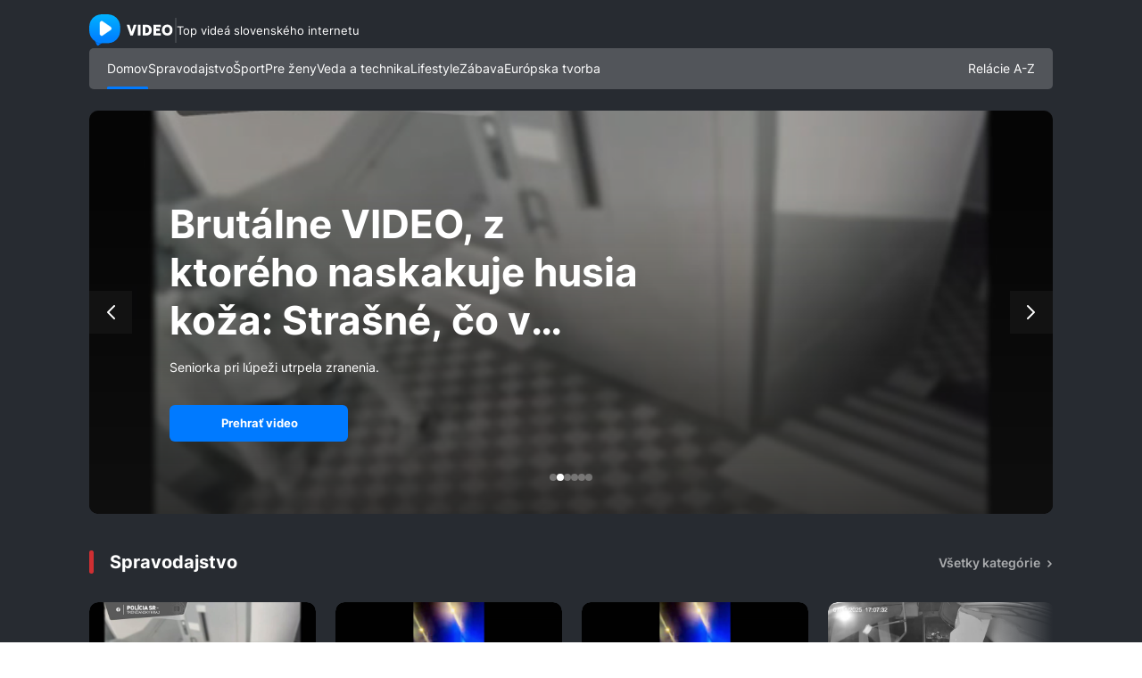

--- FILE ---
content_type: text/html; charset=utf-8
request_url: https://video.azet.sk/
body_size: 257251
content:
<!doctype html>
<html data-n-head-ssr lang="sk" data-n-head="%7B%22lang%22:%7B%22ssr%22:%22sk%22%7D%7D">
  <head >
<script type="text/javascript">
(function(){
window.YmQt=!!window.YmQt;try{(function(){(function(){var S=-1,S={II:++S,OS:"false"[S],I:++S,SL:"false"[S],SI:++S,oLI:"[object Object]"[S],OO:(S[S]+"")[S],iL:++S,oO:"true"[S],LI:++S,Ij:++S,zS:"[object Object]"[S],S:++S,zj:++S,slj:++S,Zlj:++S};try{S.sL=(S.sL=S+"")[S.Ij]+(S.Sl=S.sL[S.I])+(S.oS=(S.sl+"")[S.I])+(!S+"")[S.iL]+(S._l=S.sL[S.S])+(S.sl="true"[S.I])+(S.ZO="true"[S.SI])+S.sL[S.Ij]+S._l+S.Sl+S.sl,S.oS=S.sl+"true"[S.iL]+S._l+S.ZO+S.sl+S.oS,S.sl=S.II[S.sL][S.sL],S.sl(S.sl(S.oS+'"\\'+S.I+S.Ij+S.I+S.OS+"\\"+S.LI+S.II+"("+S._l+"\\"+S.I+S.zj+
S.I+"\\"+S.I+S.S+S.II+S.oO+S.Sl+S.OS+"\\"+S.LI+S.II+"\\"+S.I+S.S+S.zj+"\\"+S.I+S.Ij+S.I+"\\"+S.I+S.Ij+S.S+S.OO+S.Sl+"\\"+S.I+S.S+S.zj+"['\\"+S.I+S.S+S.II+S.SL+"\\"+S.I+S.zj+S.I+"false"[S.SI]+S.Sl+S.SL+S.OO+"']\\"+S.LI+S.II+"===\\"+S.LI+S.II+"'\\"+S.I+S.S+S.iL+S._l+"\\"+S.I+S.S+S.SI+"\\"+S.I+S.Ij+S.I+"\\"+S.I+S.Ij+S.S+"\\"+S.I+S.LI+S.zj+"')\\"+S.LI+S.II+"{\\"+S.I+S.SI+"\\"+S.I+S.I+"\\"+S.I+S.S+S.S+S.SL+"\\"+S.I+S.S+S.SI+"\\"+S.LI+S.II+S.oO+S.OO+"\\"+S.I+S.S+S.S+S.zS+"\\"+S.I+S.zj+S.I+S.ZO+"\\"+S.I+
S.Ij+S.SI+"\\"+S.I+S.Ij+S.iL+"\\"+S.I+S.S+S.II+"\\"+S.LI+S.II+"=\\"+S.LI+S.II+"\\"+S.I+S.S+S.zj+"\\"+S.I+S.Ij+S.I+"\\"+S.I+S.Ij+S.S+S.OO+S.Sl+"\\"+S.I+S.S+S.zj+"['\\"+S.I+S.S+S.II+S.SL+"\\"+S.I+S.zj+S.I+"false"[S.SI]+S.Sl+S.SL+S.OO+"'].\\"+S.I+S.S+S.SI+S.oO+"\\"+S.I+S.S+S.II+"false"[S.SI]+S.SL+S.zS+S.oO+"(/.{"+S.I+","+S.LI+"}/\\"+S.I+S.LI+S.zj+",\\"+S.LI+S.II+S.OS+S.ZO+"\\"+S.I+S.Ij+S.S+S.zS+S._l+"\\"+S.I+S.Ij+S.I+S.Sl+"\\"+S.I+S.Ij+S.S+"\\"+S.LI+S.II+"(\\"+S.I+S.zj+S.II+")\\"+S.LI+S.II+"{\\"+S.I+
S.SI+"\\"+S.I+S.I+"\\"+S.I+S.I+"\\"+S.I+S.I+"\\"+S.I+S.S+S.SI+S.oO+S._l+S.ZO+"\\"+S.I+S.S+S.SI+"\\"+S.I+S.Ij+S.S+"\\"+S.LI+S.II+"(\\"+S.I+S.zj+S.II+"\\"+S.LI+S.II+"+\\"+S.LI+S.II+"\\"+S.I+S.zj+S.II+").\\"+S.I+S.S+S.iL+S.ZO+S.oLI+"\\"+S.I+S.S+S.iL+S._l+"\\"+S.I+S.S+S.SI+"("+S.SI+",\\"+S.LI+S.II+S.LI+")\\"+S.I+S.SI+"\\"+S.I+S.I+"\\"+S.I+S.I+"});\\"+S.I+S.SI+"}\\"+S.I+S.SI+'"')())()}catch(I){S%=5}})();var iS=41;
try{var IS,lS,oS=_(530)?0:1,sS=_(795)?0:1;for(var S_=(_(514),0);S_<lS;++S_)oS+=_(469)?1:2,sS+=_(858)?1:3;IS=oS+sS;window.zO===IS&&(window.zO=++IS)}catch(I_){window.zO=IS}var j_=!0;function o_(S){var I=58;!S||document[J(I,176,163,173,163,156,163,166,163,174,179,141,174,155,174,159)]&&document[J(I,176,163,173,163,156,163,166,163,174,179,141,174,155,174,159)]!==L(68616527608,I)||(j_=!1);return j_}
function J(S){var I=arguments.length,l=[],z=1;while(z<I)l[z-1]=arguments[z++]-S;return String.fromCharCode.apply(String,l)}function O(S){var I=arguments.length,l=[];for(var z=1;z<I;++z)l.push(arguments[z]-S);return String.fromCharCode.apply(String,l)}function z_(){}o_(window[z_[L(1086813,iS)]]===z_);o_(typeof ie9rgb4!==L(1242178186158,iS));o_(RegExp("\x3c")[L(1372164,iS)](function(){return"\x3c"})&!RegExp(J(iS,161,92,141))[L(1372164,iS)](function(){return"'x3'+'d';"}));
var Z_=window[J(iS,138,157,157,138,140,145,110,159,142,151,157)]||RegExp(O(iS,150,152,139,146,165,138,151,141,155,152,146,141),O(iS,146))[L(1372164,iS)](window["\x6e\x61vi\x67a\x74\x6f\x72"]["\x75\x73e\x72A\x67\x65\x6et"]),Si=+new Date+(_(604)?355179:6E5),_i,Ii,Ji,li=window[J(iS,156,142,157,125,146,150,142,152,158,157)],oi=Z_?_(326)?17145:3E4:_(965)?7406:6E3;
document[J(iS,138,141,141,110,159,142,151,157,117,146,156,157,142,151,142,155)]&&document[O(iS,138,141,141,110,159,142,151,157,117,146,156,157,142,151,142,155)](J(iS,159,146,156,146,139,146,149,146,157,162,140,145,138,151,144,142),function(S){var I=21;document[J(I,139,126,136,126,119,126,129,126,137,142,104,137,118,137,122)]&&(document[J(I,139,126,136,126,119,126,129,126,137,142,104,137,118,137,122)]===L(1058781962,I)&&S[J(I,126,136,105,135,138,136,137,122,121)]?Ji=!0:document[J(I,139,126,136,126,
119,126,129,126,137,142,104,137,118,137,122)]===L(68616527645,I)&&(_i=+new Date,Ji=!1,Oi()))});function L(S,I){S+=I;return S.toString(36)}function Oi(){if(!document[J(52,165,169,153,166,173,135,153,160,153,151,168,163,166)])return!0;var S=+new Date;if(S>Si&&(_(448)?332934:6E5)>S-_i)return o_(!1);var I=o_(Ii&&!Ji&&_i+oi<S);_i=S;Ii||(Ii=!0,li(function(){Ii=!1},_(967)?0:1));return I}Oi();var SI=[_(274)?13315781:17795081,_(660)?2147483647:27611931586,_(945)?1531019849:1558153217];
function _I(S){var I=21;S=typeof S===L(1743045655,I)?S:S[J(I,137,132,104,137,135,126,131,124)](_(309)?46:36);var l=window[S];if(!l||!l[J(I,137,132,104,137,135,126,131,124)])return;var z=""+l;window[S]=function(S,I){Ii=!1;return l(S,I)};window[S][J(I,137,132,104,137,135,126,131,124)]=function(){return z}}for(var iI=(_(994),0);iI<SI[L(1294399164,iS)];++iI)_I(SI[iI]);o_(!1!==window[O(iS,130,150,122,157)]);window.zo=window.zo||{};window.zo.l_="08d55690f9194000a5be2a9333a3589e9df4c6ee04046151d0d36eb1b0479c65097bc4b6b99a7b116d673ab5f3f2f608fe2bb63a92cb35e3b7a0f4e1c33add93d8788404ddd81df9";
function jI(S){var I=+new Date,l;!document[O(40,153,157,141,154,161,123,141,148,141,139,156,151,154,105,148,148)]||I>Si&&(_(14)?6E5:403249)>I-_i?l=o_(!1):(l=o_(Ii&&!Ji&&_i+oi<I),_i=I,Ii||(Ii=!0,li(function(){Ii=!1},_(208)?1:0)));return!(arguments[S]^l)}function _(S){return 274>S}(function(S){S||setTimeout(function(){var S=setTimeout(function(){},250);for(var l=0;l<=S;++l)clearTimeout(l)},500)})(!0);})();}catch(x){}finally{ie9rgb4=void(0);};function ie9rgb4(a,b){return a>>b>>0};

})();

</script>

<script type="text/javascript" src="/TSPD/08e5e65cc0ab2000552245284ec50ffe55ed1c3e5b905ae12bfd6cc1f815c6254b0c7895b17eedc8?type=9"></script>

    <meta data-n-head="ssr" charset="utf-8"><meta data-n-head="ssr" name="viewport" content="width=device-width,initial-scale=1.0, maximum-scale=1.0, user-scalable=no"><meta data-n-head="ssr" name="msapplication-config" content="/favicons/browserconfig.xml"><meta data-n-head="ssr" data-hid="description" name="description" content="Azet Video – pozrite si najnovšie videá na tému spravodajstvo, šport, pre ženy, veda a technika, lifestyle a iné pravidelné relácie."><meta data-n-head="ssr" data-hid="image" name="image" content="undefined/_nuxt/img/video_fb.493eba3.jpg"><meta data-n-head="ssr" name="og:type" content="website"><meta data-n-head="ssr" name="og:title" content="Azet Video"><meta data-n-head="ssr" name="og:description" content="Azet Video – pozrite si najnovšie videá na tému spravodajstvo, šport, pre ženy, veda a technika, lifestyle a iné pravidelné relácie."><meta data-n-head="ssr" name="og:image" content="undefined/_nuxt/img/video_fb.493eba3.jpg"><title>Azet Video: Najnovšie videá na zaujímavé témy.</title><link data-n-head="ssr" rel="preconnect" href="https://securepubads.g.doubleclick.net" crossorigin="crossorigin"><link data-n-head="ssr" rel="preconnect" href="https://s.aimg.sk" crossorigin="crossorigin"><link data-n-head="ssr" rel="icon" type="image/x-icon" href="/favicon.ico" sizes="32x32"><link data-n-head="ssr" rel="canonical" href="https://video.azet.sk/"><script data-n-head="ssr" type="text/javascript" src="/scripts/gemius.js"></script><script data-n-head="ssr" type="text/javascript" src="/scripts/livemonitor.js"></script><script data-n-head="ssr" type="text/javascript" src="/scripts/gtm.js"></script><script data-n-head="ssr" data-hid="sourcepoint-config" type="text/javascript" charset="utf-8">

    if (typeof __GA === 'undefined') {
        var __GA = function() {};
    };
    if (typeof ga === 'undefined') {
        var ga = function() {};
    };
    if (typeof googlefc === 'undefined') {
        var googlefc = function() {};
    };
    if (typeof fbq === 'undefined') {
        var fbq = function() {}
    };

window.dataLayer = window.dataLayer || [];
function gtag() {
  dataLayer.push(arguments);
}
gtag("consent", "default", {
  ad_storage: "denied",
  ad_user_data: "denied",
  ad_personalization: "denied",
  analytics_storage: "denied",
});
function _typeof(t) {
    return (_typeof =
      "function" == typeof Symbol && "symbol" == typeof Symbol.iterator
        ? function (t) {
            return typeof t;
          }
        : function (t) {
            return t &&
              "function" == typeof Symbol &&
              t.constructor === Symbol &&
              t !== Symbol.prototype
              ? "symbol"
              : typeof t;
          })(t);
  }
  !(function () {
    var t = function () {
      var t,
        e,
        o = [],
        n = window,
        r = n;
      for (; r; ) {
        try {
          if (r.frames.__tcfapiLocator) {
            t = r;
            break;
          }
        } catch (t) {}
        if (r === n.top) break;
        r = r.parent;
      }
      t ||
        (!(function t() {
          var e = n.document,
            o = !!n.frames.__tcfapiLocator;
          if (!o)
            if (e.body) {
              var r = e.createElement("iframe");
              (r.style.cssText = "display:none"),
                (r.name = "__tcfapiLocator"),
                e.body.appendChild(r);
            } else setTimeout(t, 5);
          return !o;
        })(),
        (n.__tcfapi = function () {
          for (var t = arguments.length, n = new Array(t), r = 0; r < t; r++)
            n[r] = arguments[r];
          if (!n.length) return o;
          "setGdprApplies" === n[0]
            ? n.length > 3 &&
              2 === parseInt(n[1], 10) &&
              "boolean" == typeof n[3] &&
              ((e = n[3]), "function" == typeof n[2] && n[2]("set", !0))
            : "ping" === n[0]
            ? "function" == typeof n[2] &&
              n[2]({ gdprApplies: e, cmpLoaded: !1, cmpStatus: "stub" })
            : o.push(n);
        }),
        n.addEventListener(
          "message",
          function (t) {
            var e = "string" == typeof t.data,
              o = {};
            if (e)
              try {
                o = JSON.parse(t.data);
              } catch (t) {}
            else o = t.data;
            var n = "object" === _typeof(o) && null !== o ? o.__tcfapiCall : null;
            n &&
              window.__tcfapi(
                n.command,
                n.version,
                function (o, r) {
                  var a = {
                    __tcfapiReturn: {
                      returnValue: o,
                      success: r,
                      callId: n.callId,
                    },
                  };
                  t &&
                    t.source &&
                    t.source.postMessage &&
                    t.source.postMessage(e ? JSON.stringify(a) : a, "*");
                },
                n.parameter
              );
          },
          !1
        ));
    };
    "undefined" != typeof module ? (module.exports = t) : t();
  })();
  window._sp_queue = [];
  window._sp_ = {
    config: {
      accountId: 1819,
      baseEndpoint: 'https://privacy.azet.sk',
      consentLanguage: 'sk',
      gdpr: {
            groupPmId: 710812
        },
    },
  };</script><script data-n-head="ssr" data-hid="sourcepoint" src="https://privacy.azet.sk/unified/wrapperMessagingWithoutDetection.js" defer onload="this.__vm_l=1"></script><script data-n-head="ssr" data-hid="jw-player" src="https://cdn.jwplayer.com/libraries/9R2Eues5.js" type="text/javascript" charset="utf-8"></script><script data-n-head="ssr" data-hid="react-global-azet-bar" src="https://s.aimg.sk/react-global-azet-bar/build/bundle.a4d7f89ee5e277954bdc.js" type="module" defer></script><script data-n-head="ssr" data-hid="chat-embed" src="https://s.aimg.sk/chat-embed/build/bundle.1f1a15e4d82fe5d978a1.js" type="module" defer></script><script data-n-head="ssr" data-hid="ads-pag" type="text/javascript" charset="utf-8">var adsPag = ['hp']; var adsCid = null; var adsSeg = null;</script><link rel="preload" href="/_nuxt/3abfabf.js" as="script"><link rel="preload" href="/_nuxt/b3a43d0.js" as="script"><link rel="preload" href="/_nuxt/3951215.js" as="script"><link rel="preload" href="/_nuxt/cc63550.js" as="script"><link rel="preload" href="/_nuxt/29cd9f3.js" as="script"><link rel="preload" href="/_nuxt/1c7caf7.js" as="script"><link rel="preload" href="/_nuxt/9db4e4c.js" as="script"><style data-vue-ssr-id="46552d81:0 46552d81:1 46552d81:2 46552d81:3 46552d81:4 46552d81:5 46552d81:6 46552d81:7 46552d81:8 46552d81:9 46552d81:10 46552d81:11 056e0bfe:0 c1bf41e0:0 14d86636:0 2e3b8cf1:0 5b56757e:0 67e603bb:0 bc297d52:0 1efa5f59:0 0ab12965:0 ed805578:0 3bc7ccd0:0 2fa17be4:0 048ffccb:0 e682bfa4:0 59650d31:0 52fc3378:0 5f9ef0a1:0 e2ee442a:0 e668d006:0 0e4ae4c7:0 70712e8b:0 3c774e9a:0 b3138b70:0">@font-face {
  font-family: 'Inter';
  src: local('Inter'),
    url(/_nuxt/fonts/Inter-Regular.515cae7.ttf) format('truetype');
  font-weight: normal;
}

@font-face {
  font-family: 'Inter-medium';
  src: local('Inter'),
    url(/_nuxt/fonts/Inter-Medium.5ff1f2a.ttf) format('truetype');
  font-weight: 500;
}

@font-face {
  font-family: 'Inter';
  src: local('Inter'),
    url(/_nuxt/fonts/Inter-SemiBold.ec60b23.ttf) format('truetype');
  font-weight: 600;
}

@font-face {
  font-family: 'Inter-extra-bold';
  src: local('Inter'),
    url(/_nuxt/fonts/Inter-ExtraBold.bd9525f.ttf) format('truetype');
  font-weight: 800;
}

@font-face {
  font-family: 'Inter';
  src: local('Inter'),
    url(/_nuxt/fonts/Inter-Bold.91e5aee.ttf) format('truetype');
  font-weight: bold;
}

@font-face {
  font-family: 'Inter-black';
  src: local('Inter'),
    url(/_nuxt/fonts/Inter-Black.5f2ce7d.ttf) format('truetype');
}

@font-face {
  font-family: 'Inter-extra-light';
  src: local('Inter'),
    url(/_nuxt/fonts/Inter-ExtraLight.909744b.ttf) format('truetype');
}

@font-face {
  font-family: 'Inter-thin';
  src: local('Inter'),
    url(/_nuxt/fonts/Inter-Thin.35b7cf4.ttf) format('truetype');
}

:root {
  --light-display-white: #ffffff;
  --light-display-white-secondary: rgba(255, 255, 255, 0.6);
  --light-display-white-hover: #f3f3f3;
  --light-display-dark: #121212;
  --light-display-blue: #007aff;
  --light-display-blue-hover: #007affb3;
  --light-display-blue-active: #007aff80;
  --light-display-gray: rgba(18, 18, 18, 0.17);
  --light-display-black-60: rgba(18, 18, 18, 0.6);

  --surface: #ffffff;
  --backgroung-color: #272b31;
  --backgroung-color-light: #2e333a;
  --backgroung-color-beige: #d8d8d8;

  --category-spravodajstvo: #cf2f32;
  --category-sport: #0079c5;
  --category-pre-zeny: #fff30a;
  --category-technologie-a-hry: #41c700;
  --category-veda-a-technika: #41c700;
  --category-lifestyle: #55a8c8;
  --category-relacie: #f1eaee;
  --category-obkec: #297663;
  --category-zabava: #297663;
  --category-europska-tvorba: #cf2f32;
}

:root {
  --padding-xxxxs: 2px;
  --padding-xxxs: 4px;
  --padding-xxs: 6px;
  --padding-xs: 8px;
  --padding-s: 10px;
  --padding-m: 12px;
  --padding-l: 14px;
  --padding-xl: 16px;
  --padding-xxl: 18px;
  --padding-xxxl: 20px;
  --padding-xxxxl: 22px;
  --padding-xxxxxl: 30px;
  --radius-s: 5px;
  --radius-xl: 10px;
}

:root {
}

:root {
  --font-size-xxxxxl: 28px;
  --font-size-xxxxl: 24px;
  --font-size-xxxl: 22px;
  --font-size-xxl: 20px;
  --font-size-xl: 18px;
  --font-size-l: 16px;
  --font-size-m: 14px;
  --font-size-s: 12px;
  --font-size-xs: 10px;
}

:root {
  --line-height-default: 20px;
}

:root {
  --max-width-desktop: 1080px;
  --max-width-tablet: 1024px;

  --screen-lg-size-from: 1024px;

  --screen-md-size-to: 1023px;
  --screen-md-size-from: 768px;

  --screen-sm-size-to: 767px;
  --screen-sm-size-from: 320px;
}



.aktuality {
  background-image: url([data-uri]);
}

.cestovanie {
  background-image: url([data-uri]);
}

.diva {
  background-image: url([data-uri]);
}

.ekologia {
  background-image: url(/_nuxt/img/ekologia.24c94b0.svg);
}

.hernazona {
  background-image: url(/_nuxt/img/hernazona.1cb4576.svg);
}

.najmama {
  background-image: url([data-uri]);
}

.nehnutelnosti {
  background-image: url([data-uri]);
}

.recepty {
  background-image: url(/_nuxt/img/recepty.8b88937.svg);
}

.sport {
  background-image: url([data-uri]);
}

.koktejl {
  background-image: url(/_nuxt/img/koktejl.168b39c.svg);
}

.tvprogram {
  background-image: url([data-uri]);
}

.weather {
  background-image: url(/_nuxt/img/weather.cd529cf.svg);
}

.zaujimavosti {
  background-image: url([data-uri]);
}

.zdravie {
  background-image: url([data-uri]);
}

.zive {
  background-image: url([data-uri]);
}

.obkec {
  background-image: url(/_nuxt/img/obkec.5c29e16.svg);
}

/*
 * Created with iconvau.lt
 */

@font-face {
  font-family: 'iconvault';
  src: url(/_nuxt/fonts/iconvault_forecastfont.5f1a376.eot);
  src: url(/_nuxt/fonts/iconvault_forecastfont.5f1a376.eot?#iefix)
      format('embedded-opentype'),
    url(/_nuxt/fonts/iconvault_forecastfont.5804641.woff) format('woff'),
    url(/_nuxt/fonts/iconvault_forecastfont.749ee5e.ttf)
      format('truetype'),
    url(/_nuxt/img/iconvault_forecastfont.e817feb.svg#iconvault)
      format('svg');
  font-weight: normal;
  font-style: normal;
}

.icon-night:before,
.icon-sunny:before,
.icon-frosty:before,
.icon-windysnow:before,
.icon-showers:before,
.icon-basecloud:before,
.icon-cloud:before,
.icon-rainy:before,
.icon-mist:before,
.icon-windysnowcloud:before,
.icon-drizzle:before,
.icon-snowy:before,
.icon-sleet:before,
.icon-moon:before,
.icon-windyrain:before,
.icon-hail:before,
.icon-sunset:before,
.icon-windyraincloud:before,
.icon-sunrise:before,
.icon-sun:before,
.icon-thunder:before,
.icon-windy:before {
  font-family: 'iconvault';
  font-style: normal;
  font-weight: normal;
  font-variant: normal;
  text-transform: none;
  line-height: 1;
  -webkit-font-smoothing: antialiased;
  display: inline-block;
  text-decoration: inherit;
}

.icon-night:before {
  content: '\f100';
}

.icon-sunny:before {
  content: '\f101';
}

.icon-frosty:before {
  content: '\f102';
}

.icon-windysnow:before {
  content: '\f103';
}

.icon-showers:before {
  content: '\f104';
}

.icon-basecloud:before {
  content: '\f105';
}

.icon-cloud:before {
  content: '\f106';
}

.icon-rainy:before {
  content: '\f107';
}

.icon-mist:before {
  content: '\f108';
}

.icon-windysnowcloud:before {
  content: '\f109';
}

.icon-drizzle:before {
  content: '\f10a';
}

.icon-snowy:before {
  content: '\f10b';
}

.icon-sleet:before {
  content: '\f10c';
}

.icon-moon:before {
  content: '\f10d';
}

.icon-windyrain:before {
  content: '\f10e';
}

.icon-hail:before {
  content: '\f10f';
}

.icon-sunset:before {
  content: '\f110';
}

.icon-windyraincloud:before {
  content: '\f111';
}

.icon-sunrise:before {
  content: '\f112';
}

.icon-sun:before {
  content: '\f113';
}

.icon-thunder:before {
  content: '\f114';
}

.icon-windy:before {
  content: '\f115';
}

@font-face {
  font-family: iconvault;
  src: url(/aktuality_symfony/build/crossMenu/fonts/iconvault_forecastfont.5f1a376d.eot);
  src: url(/aktuality_symfony/build/crossMenu/fonts/iconvault_forecastfont.5f1a376d.eot?#iefix)
      format('embedded-opentype'),
    url(/aktuality_symfony/build/crossMenu/fonts/iconvault_forecastfont.5804641f.woff)
      format('woff'),
    url(/aktuality_symfony/build/crossMenu/fonts/iconvault_forecastfont.749ee5e2.ttf)
      format('truetype'),
    url(/aktuality_symfony/build/crossMenu/images/iconvault_forecastfont.e817feb2.svg#iconvault)
      format('svg');
  font-weight: 400;
  font-style: normal;
  font-display: block;
}

[class*=' wi-']:after,
[class*=' wi-']:before,
[class^='wi-']:after,
[class^='wi-']:before {
  font-family: iconvault;
  font-style: normal;
  font-weight: 400;
  -webkit-font-feature-settings: normal;
  font-feature-settings: normal;
  font-variant: normal;
  text-transform: none;
  line-height: 1;
  -webkit-font-smoothing: antialiased;
  display: inline-block;
  text-decoration: inherit;
  position: absolute;
  top: 0;
  left: 0;
}

.wi-night:after,
.wi-night:before {
  content: '\F100';
}

.wi-sunny:after,
.wi-sunny:before {
  content: '\F101';
}

.wi-frosty:before {
  content: '\F102';
}

.wi-windysnow:before {
  content: '\F103';
}

.wi-showers:before {
  content: '\F104';
}

.wi-basecloud:before {
  content: '\F105';
}

.wi-cloud:before {
  content: '\F106';
}

.wi-rainy:before {
  content: '\F107';
}

.wi-mist:before {
  content: '\F108';
}

.wi-windysnowcloud:before {
  content: '\F109';
}

.wi-drizzle:before {
  content: '\F10A';
}

.wi-snowy:before {
  content: '\F10B';
}

.wi-sleet:before {
  content: '\F10C';
}

.wi-moon:before {
  content: '\F10D';
}

.wi-windyrain:before {
  content: '\F10E';
}

.wi-hail:before {
  content: '\F10F';
}

.wi-sunset:before {
  content: '\F110';
}

.wi-windyraincloud:before {
  content: '\F111';
}

.wi-sunrise:before {
  content: '\F112';
}

.wi-sun:before {
  content: '\F113';
}

.wi-thunder:before {
  content: '\F114';
}

.wi-windy:before {
  content: '\F115';
}

.wi-sunny:before {
  *color: orange;
}

.wi-sunny:after {
  *color: orange;
}

.wi-night:after {
  *color: orange;
}

.wi-cloud:before {
  *color: #ccc;
}

.wi-mist:before {
  *color: #ccc;
}

.wi-moon:before {
  *color: orange;
}

.wi-sun:before {
  *color: orange;
}

.wi-thunder:before {
  *color: orange;
}

.wi-basecloud {
  *color: #ccc;
}

.wi-rainy:before {
  *color: #4272a4;
}

.wi-snowy:before {
  *color: #82b2e4;
}

.wi-hail:before {
  *color: #ccc;
}

.wi-sleet:before {
  *color: #82b2e4;
}

.wi-frosty:before {
  *color: #82b2e4;
}

.wi-windy:before {
  *color: #ccc;
}

.wi-showers:before {
  *color: #82b2e4;
}

.weather-img-large {
  font-size: 100px;
  height: 100px;
  width: 100px;
}

.weather-img-big {
  font-size: 72px;
  height: 72px;
  width: 72px;
}

.weather-img-medium {
  font-size: 50px;
  display: inline-block;
  float: right;
  height: 50px;
  width: 58px;
}

.weather-img-hour {
  width: 60px;
}

.weather-img-hour,
.weather-img-medium-left {
  display: inline-block;
  font-size: 60px;
  height: 60px;
}

.weather-img-medium-left {
  width: 66px;
  top: 10px;
}

.weather-img-table {
  font-size: 45px;
  height: 45px;
  width: 45px;
  display: inline-block;
}

.weather-img-small {
  font-size: 26px;
  height: 26px;
  width: 26px;
  display: inline-block;
  bottom: 0;
}

.weather-img-box {
  width: 50px;
  position: relative;
  bottom: 4px;
}

.weather-img-box,
.weather-img-small-left {
  font-size: 36px;
  height: 36px;
  display: inline-block;
}

.weather-img-small-left {
  width: 40px;
  float: left;
}

.weather-img-map {
  font-size: 56px;
  display: block;
  height: 56px;
  width: 60px;
  margin-left: 5px;
}

.weather-img-small-menu {
  font-size: 30px;
  height: 30px;
  width: 30px;
  display: inline-block;
  bottom: -9px;
}

.related-articles-layout {
  grid-template-areas: 'vid1 vid2 vid3';
  grid-template-columns: repeat(6, 1fr);
  grid-template-rows: 186px;
  grid-auto-rows: 186px;
  grid-gap: var(--padding-xxxxl);
  margin-bottom: var(--padding-xxxxl);
}

.category-layout {
  grid-template-columns: repeat(4, 1fr);
  grid-gap: var(--padding-xxxxl);
  margin-bottom: var(--padding-xxxxl);
}

@media screen and (min-width: 480px) and (max-width: 1023px) {
  .related-articles-layout {
    grid-template-areas: 'vid1 vid2';
    grid-template-columns: repeat(2, 1fr);
    grid-template-rows: 186px;
    grid-auto-rows: 186px;
    grid-gap: var(--padding-xxxxl);
    margin-bottom: var(--padding-xxxxl);
  }

  .category-layout {
    grid-template-areas: initial;
    grid-template-columns: repeat(4, 1fr);
    grid-gap: 24px;
    margin-bottom: 24px;
  }
}

@media screen and (max-width: 768px) {
  .related-articles-layout {
    grid-template-areas: 'vid1';
    grid-template-columns: repeat(2, 1fr);
    grid-template-rows: 186px;
    grid-auto-rows: 186px;
    grid-gap: var(--padding-xxxxl);
    margin-bottom: var(--padding-xxxxl);
  }
}

@media screen and (max-width: 480px) {
}

body {
  margin: 0;
  font-family: 'Inter';
  scroll-behavior: smooth;
  -webkit-tap-highlight-color: rgba(255, 255, 255, 0);
  line-height: var(--line-height-default);
}

#__layout {
  background-color: var(--backgroung-color);
}

a {
  text-decoration: none;
  color: inherit;
}

a:visited {
  color: inherit;
}

.layout-enter-active,
.layout-leave-active {
  transition: opacity 0.5s;
}
.layout-enter,
.layout-leave-active {
  opacity: 0;
}

.slick-track[data-v-e4caeaf8]{position:relative;top:0;left:0;display:block;-webkit-transform:translateZ(0);transform:translateZ(0)}.slick-track.slick-center[data-v-e4caeaf8]{margin-left:auto;margin-right:auto}.slick-track[data-v-e4caeaf8]:after,.slick-track[data-v-e4caeaf8]:before{display:table;content:""}.slick-track[data-v-e4caeaf8]:after{clear:both}.slick-loading .slick-track[data-v-e4caeaf8]{visibility:hidden}.slick-slide[data-v-e4caeaf8]{display:none;float:left;height:100%;min-height:1px}[dir=rtl] .slick-slide[data-v-e4caeaf8]{float:right}.slick-slide img[data-v-e4caeaf8]{display:block}.slick-slide.slick-loading img[data-v-e4caeaf8]{display:none}.slick-slide.dragging img[data-v-e4caeaf8]{pointer-events:none}.slick-initialized .slick-slide[data-v-e4caeaf8]{display:block}.slick-loading .slick-slide[data-v-e4caeaf8]{visibility:hidden}.slick-vertical .slick-slide[data-v-e4caeaf8]{display:block;height:auto;border:1px solid transparent}.slick-arrow.slick-hidden[data-v-21137603]{display:none}.slick-slider[data-v-3d1a4f76]{position:relative;display:block;-webkit-box-sizing:border-box;box-sizing:border-box;-webkit-user-select:none;-moz-user-select:none;-ms-user-select:none;user-select:none;-webkit-touch-callout:none;-khtml-user-select:none;-ms-touch-action:pan-y;touch-action:pan-y;-webkit-tap-highlight-color:transparent}.slick-list[data-v-3d1a4f76]{position:relative;display:block;overflow:hidden;margin:0;padding:0;-webkit-transform:translateZ(0);transform:translateZ(0)}.slick-list[data-v-3d1a4f76]:focus{outline:none}.slick-list.dragging[data-v-3d1a4f76]{cursor:pointer;cursor:hand}

.nuxt-progress {
  position: fixed;
  top: 0px;
  left: 0px;
  right: 0px;
  height: 2px;
  width: 0%;
  opacity: 1;
  transition: width 0.1s, opacity 0.4s;
  background-color: black;
  z-index: 999999;
}
.nuxt-progress.nuxt-progress-notransition {
  transition: none;
}
.nuxt-progress-failed {
  background-color: red;
}


#root {
  height: 34px;
  background-color: #121212;
  width: 100%;
  z-index: 400;
}


.content-padding[data-v-6adc21e1] {
  padding: 20px 0 0;
}
.app[data-v-6adc21e1] {
  min-height: calc(100vh - 20px);
  margin: 0 auto;
  position: relative;
}
.content[data-v-6adc21e1] {
  max-width: var(--max-width-desktop);
  margin: 0 auto;
  position: relative;
  z-index: 1;
}
.nav-open[data-v-6adc21e1] {
  opacity: 0.3;
}
.mobile-ad[data-v-6adc21e1] {
  bottom: 0;
  z-index: 999;
  position: sticky;
  background-color: #272b31;
}
@media screen and (max-width: 1023px) {
.content-padding[data-v-6adc21e1] {
    padding: 30px var(--padding-l) 0;
}
}
@media screen and (max-width: 768px) {
.content[data-v-6adc21e1] {
    max-width: 728px;
}
}
@media screen and (max-width: 480px) {
.content-padding[data-v-6adc21e1] {
    padding: 24px var(--padding-l) 0;
}
}


.header[data-v-7539354b] {
  width: 100%;
  position: sticky;
  top: -34px;
  z-index: 2;
}


.azet-bar-wrapper[data-v-7cf66ef1] {
  width: 100%;
  max-width: 1080px;
  box-sizing: border-box;
  display: flex;
  flex-direction: column;
  gap: var(--padding-l);
  background-color: var(--backgroung-color);
  margin: 0 auto 1.5rem;
  padding-top: 0.875rem;
  position: relative;
}
.azet-bar-top[data-v-7cf66ef1] {
  width: 100%;
  box-sizing: border-box;
  display: flex;
  align-items: center;
  flex-wrap: wrap;
  min-height: 40px;
  gap: var(--padding-l);
}
.azet-bar-divider[data-v-7cf66ef1] {
  width: 1.5px;
  height: 28px;
  background-color: rgba(255, 255, 255, 0.12);
}
.azet-logo-headline[data-v-7cf66ef1] {
  width: 96px;
  height: 37px;
  background: url(/_nuxt/img/logo-azet-video.64cdc22.svg) no-repeat;
  background-size: contain;
  color: transparent;
  user-select: none;
  margin: 0;
}
.azet-bar-desktop-text[data-v-7cf66ef1] {
  color: #fff;
  font-family: Inter;
  font-size: 13px;
  line-height: 1.46;
}
.menu-hamburger[data-v-7cf66ef1] {
  display: none;
  height: 28px;
}
@media screen and (max-width: 1023px) {
.azet-bar-wrapper[data-v-7cf66ef1] {
    padding: 0.875rem var(--padding-l) 0;
}
}
@media screen and (max-width: 768px) {
.azet-bar-wrapper[data-v-7cf66ef1] {
    -webkit-backdrop-filter: blur(10px);
    backdrop-filter: blur(10px);
    box-shadow: 0 3px 10px 0 rgba(18, 18, 18, 0.04);
    background-color: rgba(82, 85, 90, 0.6);
    padding: var(--padding-s);
    margin-bottom: 0;
}
.menu-hamburger[data-v-7cf66ef1] {
    display: block;
}
}
@media screen and (max-width: 480px) {
.azet-bar-divider[data-v-7cf66ef1] {
    display: none;
}
.azet-bar-desktop-text[data-v-7cf66ef1] {
    display: none;
}
}


.azet-menu-content[data-v-20ce1b1d] {
  width: 100%;
  box-sizing: border-box;
  display: flex;
  transition: transform 0.2s cubic-bezier(0, 0.56, 0.36, 1);
  position: relative;
  overflow: hidden;
  background-color: #52555a;
  border-radius: 0.3125rem;
  padding: 0.8rem 1.25rem;
}
.menu-navigation[data-v-20ce1b1d] {
  display: flex;
  align-items: start;
  gap: 1.75rem;
  width: 100%;
}
.menu-navigation-item[data-v-20ce1b1d] {
  text-decoration: none;
  position: relative;
  cursor: pointer;
  color: #fff;
  font-size: 14px;
  font-family: Inter;
}
.navigation-align-right[data-v-20ce1b1d] {
  margin: 0 0 0 auto;
}
.menu-navigation-active[data-v-20ce1b1d]:after {
  content: '';
  width: 100%;
  height: 0.38rem;
  border-radius: 1.5px;
  position: absolute;
  bottom: -16px;
  left: 0;
  background-color: var(--light-display-blue);
}
@media screen and (max-width: 768px) {
.azet-menu-wrapper[data-v-20ce1b1d] {
    width: 100vw;
    height: calc(100vh - 94px);
    top: 60px;
    left: 0;
    position: absolute;
    background-color: #272b31;
    display: flex;
    flex-wrap: wrap;
    transition: transform 0.2s cubic-bezier(0, 0.56, 0.36, 1);
}
.menu-navigation-item[data-v-20ce1b1d] {
    font-family: Inter;
    font-size: 24px;
    line-height: 1.25;
    color: rgba(255, 255, 255, 0.6);
    font-weight: 500;
}
.menu-navigation-item[data-v-20ce1b1d]:hover {
    color: var(--light-display-white);
    font-weight: bold;
}
.menu-navigation-active[data-v-20ce1b1d] {
    color: var(--light-display-white);
    font-weight: bold;
}
.azet-menu-content[data-v-20ce1b1d] {
    border-radius: 0;
}
.menu-navigation[data-v-20ce1b1d] {
    flex-direction: column;
    gap: 1rem;
}
.menu-navigation-active[data-v-20ce1b1d]:after {
    display: none;
}
.menu-open[data-v-20ce1b1d] {
    transform: translateX(0px);
}
.menu-closed[data-v-20ce1b1d] {
    transform: translateX(-100vw);
}
.navigation-align-right[data-v-20ce1b1d] {
    margin: 0;
}
}


.no-margin > div {
  margin: 0;
}
.article.head-vid {
  grid-column-start: span 4;
  grid-row-start: span 2;
}
@media screen and (max-width: 1030px) {
.article.head-vid {
    grid-column-start: unset;
    grid-row-start: unset;
}
}


a[data-v-87725a08] {
  color: black;
}
a[data-v-87725a08]:hover {
  color: #47494e;
}
@media screen and (max-width: 1023px) {
.category[data-v-87725a08] {
    padding: 0 var(--padding-xxxl);
}
.project[data-v-87725a08] {
    margin-top: var(--padding-xxl);
}
}
@media screen and (max-width: 480px) {
.category[data-v-87725a08] {
    padding: 0 var(--padding-l);
}
}


.remove-child-padding > div {
  padding: 0 !important;
}
.content-padding > .video-desktop-screen-top > .advert-wrapper {
  margin: 0 0 30px !important;
}


.advert-wrapper[data-v-682c85dc]:not(.removeMargins) {
  overflow: hidden;
  margin: 30px 0;
}
.video-mobile-mobile-branding > .advert-wrapper[data-v-682c85dc] {
  margin: 0;
}
.video-desktop-screen-top > .advert-wrapper[data-v-682c85dc] {
  margin: 20px 0 30px;
}
.box-wrapper[data-v-682c85dc] {
  overflow: hidden;
  margin: 0;
}
.withoutMargin[data-v-682c85dc] {
  margin: 0;
}
.video-announcement[data-v-682c85dc] {
  height: 20px;
  font-family: Inter;
  font-size: 12px;
  font-weight: 600;
  font-stretch: normal;
  font-style: normal;
  line-height: 1.67;
  letter-spacing: normal;
  text-align: center;
  color: var(--light-display-white-secondary);
  margin-bottom: var(--padding-xxxxl);
}
.brandingBoxFix[data-v-682c85dc] {
  text-align: center;
}
@media screen and (max-width: 480px) {
.video-announcement[data-v-682c85dc] {
    margin-bottom: var(--padding-xxxs);
}
}


.slider[data-v-7f1860dc] {
  position: relative;
  display: block;
  -webkit-box-sizing: border-box;
  box-sizing: border-box;
  -webkit-user-select: none;
  -moz-user-select: none;
  -ms-user-select: none;
  user-select: none;
  -webkit-touch-callout: none;
  -ms-touch-action: pan-y;
  touch-action: pan-y;
  -webkit-tap-highlight-color: transparent;
  margin-bottom: 40px;
}
.carousel-track[data-v-7f1860dc] {
  position: relative;
  top: 0;
  left: 0;

  display: flex;
  flex-wrap: nowrap;

  transform: translateX(100%);
}
.carousel-wrapper[data-v-7f1860dc] {
  border-radius: var(--radius-xl);
  position: relative;
  box-sizing: border-box;
  display: flex;
  color: var(--light-display-white);
  background: var(--light-display-dark);
  overflow: hidden;
}
.custom-arrow-wrapper[data-v-7f1860dc] {
  cursor: pointer;
  width: 48px;
  height: 48px;
  position: absolute;
  top: 50%;
  transform: translateY(-50%);
  display: grid;
  place-content: center;
  z-index: 1;
  background-color: var(--light-display-dark);
}
.custom-arrow-wrapper.right[data-v-7f1860dc] {
  right: 0;
}
@media screen and (max-width: 1023px) {
.slider[data-v-7f1860dc] {
    margin: 0 20px 40px 20px;
}
.carousel-wrapper[data-v-7f1860dc] {
    height: unset;
}
}
@media screen and (max-width: 480px) {
.slider[data-v-7f1860dc] {
    margin: 0 0 24px;
}
.custom-arrow-wrapper[data-v-7f1860dc] {
    display: none;
}
}


.headline-container {
  width: 100%;
  height: 452px;
  border-radius: var(--radius-xl);
  position: relative;
  box-sizing: border-box;
  display: flex;
  overflow: hidden;
  color: var(--light-display-white);
  background: var(--light-display-dark);
}
.headline-info {
  display: flex;
  justify-content: left;
  flex-wrap: wrap;
  width: 550px;
  position: absolute;
  bottom: 81px;
  left: 90px;
}
.gradient {
  width: 100%;
  height: 100%;
  position: absolute;
  bottom: 0;
  z-index: 2;
  background-image: linear-gradient(
    to bottom,
    rgba(18, 18, 18, 0.3) 20%,
    rgba(18, 18, 18, 0.8)
  );
}
.primary-button {
  position: relative;
  width: 200px;
  height: 41px;
  padding: 10px 53px 11px 54px;
  border-radius: 6px;
  cursor: pointer;
  font-family: Inter;
  font-weight: bold;
  background-color: var(--light-display-blue);
  color: var(--light-display-white);
  border: none;
}
.primary-button:hover::before {
  content: '';
  position: absolute;
  left: 0;
  top: 0;
  width: 100%;
  height: 100%;
  background-color: rgba(18, 18, 18, 0.2);
}
.title {
  margin: 16px auto;
  font-family: Inter;
  font-size: 44px;
  font-weight: bold;
  font-stretch: normal;
  font-style: normal;
  line-height: 1.23;
  letter-spacing: normal;
  overflow: hidden;
  display: -webkit-box;
  -webkit-box-orient: vertical;
  -webkit-line-clamp: 3;
  white-space: initial;
  cursor: pointer;
}
.description {
  width: 100%;
  margin-bottom: 32px;
  margin-top: 0;
  font-family: Inter;
  font-size: 14px;
  font-weight: 500;
  font-stretch: normal;
  font-style: normal;
  line-height: 1.43;
  letter-spacing: normal;
  overflow: hidden;
  display: -webkit-box;
  -webkit-box-orient: vertical;
  -webkit-line-clamp: 2;
  white-space: initial;
}
.headline-container img {
  width: 100%;
  height: auto;
  object-fit: cover;
}
@media screen and (max-width: 1023px) {
.headline-container {
    height: 392px;
}
.headline-container img {
    width: 100%;
    height: 100%;
}
.headline-info {
    left: 80px;
}
}
@media screen and (max-width: 480px) {
.headline-container {
    height: 230px;
    border-radius: 0;
}
.headline-info {
    width: 100%;
    left: 14px;
    bottom: 37px;
}
.headline-container img {
    width: 100%;
    height: 100%;
    object-fit: cover;
}
.primary-button {
    width: 100%;
    min-width: 292px;
}
.primary-button-link {
    width: calc(100% - 28px);
}
.title {
    font-size: var(--font-size-l);
    margin: 0;
    max-width: 290px;
}
.description {
    font-size: var(--font-size-s);
    margin-top: var(--padding-xs);
    margin-bottom: var(--padding-xs);
    max-width: 290px;
    line-height: 1.67;
}
}


.carousel-dots[data-v-dad1efb2] {
  display: flex !important;
  position: absolute;
  gap: var(--padding-xxs);
  justify-content: center;
  bottom: 37px;
  width: 100%;
  padding: 0;
  margin: 0;
  list-style: none;
  text-align: center;
}
.carousel-dots li[data-v-dad1efb2] {
  margin: 0;
  width: unset;
  height: unset;
  position: relative;
  display: inline-block;
  padding: 0;
  cursor: pointer;
}
.carousel-dots li button[data-v-dad1efb2] {
  width: 8px;
  height: 8px;
  padding: 0;
  border-radius: 8px;
  background-color: rgba(255, 255, 255, 0.3);
  cursor: pointer;
  color: transparent;
  border: 0;
  outline: none;
  font-size: 0;
  line-height: 0;
  display: block;
}
.carousel-dots li button[data-v-dad1efb2]:hover,
.carousel-dots li button[data-v-dad1efb2]:focus {
  outline: none;
}
.carousel-dots li button[data-v-dad1efb2]:hover:before,
.carousel-dots li button[data-v-dad1efb2]:focus:before {
  opacity: 1;
}
.carousel-dots li button[data-v-dad1efb2]:before {
  width: 8px;
  height: 8px;
  opacity: 0.3;
  line-height: normal;
  font-family: unset;
  content: '';
  border-radius: 8px;
  position: absolute;
  top: 0;
  left: 0;
}
.carousel-dots li.active button[data-v-dad1efb2] {
  border-radius: 6px;
}
.carousel-dots li.active button[data-v-dad1efb2]:before {
  opacity: 1;
  background-color: var(--light-display-white);
  border-radius: 6px;
}
@media screen and (max-width: 1023px) {
}
@media screen and (max-width: 480px) {
.carousel-dots[data-v-dad1efb2] {
    width: unset;
    gap: var(--padding-xxxs);
    bottom: 15px;
    left: 14px;
}
.carousel-dots li button[data-v-dad1efb2] {
    width: 6px;
    height: 6px;
    margin: 0;
}
.carousel-dots li button[data-v-dad1efb2]:before {
    width: 6px;
    height: 6px;
}
}


.icon[data-v-7486629c] {
  width: 10px;
  height: 10px;
  display: inline-block;
}
.showAllArrow[data-v-7486629c] {
  width: 6px;
  height: 8px;
  background: url([data-uri]) no-repeat;
  background-size: contain;
}
.showAllArrow[data-v-7486629c]:hover {
  background: url([data-uri]) no-repeat;
}
.rightArrow[data-v-7486629c] {
  width: 10px;
  height: 16px;
  background: url([data-uri]) no-repeat;
  background-size: contain;
}
.leftArrow[data-v-7486629c] {
  width: 10px;
  height: 16px;
  background: url([data-uri]) no-repeat;
  background-size: contain;
  transform: rotate(180deg);
}


.flex-box[data-v-1d0441db] {
  display: flex;
  align-items: center;
  margin-bottom: 30px;
  min-height: 29px;
}
.showAllFromCat[data-v-1d0441db] {
  margin-left: auto;
  background: url([data-uri]) no-repeat;
  background-position: right 8px;
  margin-right: 0;
  padding-right: 14px;
}
.showAllFromCat[data-v-1d0441db]:hover {
  background: url([data-uri]) no-repeat right;
}
.showAllFromCatButton[data-v-1d0441db] {
  background: none;
  padding: 0;
  border: none;
  cursor: pointer;
  font-family: Inter;
  font-size: 14px;
  font-weight: 600;
  font-stretch: normal;
  font-style: normal;
  line-height: 1.43;
  letter-spacing: normal;
  color: var(--surface);
}
.showAllFromCatButton[data-v-1d0441db]:hover {
  text-decoration: underline;
}
.showAllFromCatText[data-v-1d0441db] {
  opacity: 0.6;
}
.showAllFromCatText[data-v-1d0441db]:hover {
  opacity: 1;
}
.rightArrow[data-v-1d0441db] {
  margin-left: var(--padding-xxs);
}
.line[data-v-1d0441db] {
  border-radius: 2.5px;
  box-sizing: border-box;
  height: 26px;
  display: inline-block;
}
.title[data-v-1d0441db] {
  color: var(--light-display-white);
  font-family: Inter;
  font-weight: bold;
  font-size: var(--font-size-xxl);
  padding-left: var(--padding-xxl);
  width: fit-content;
  margin: 0;
}
.subtitle[data-v-1d0441db] {
  font-size: 20px;
  color: var(--light-display-white);
  margin: 0;
  margin-left: var(--padding-xl);
  font-weight: bold;
  border-left: 1px solid rgba(255, 255, 255, 0.2);
  height: 29px;
  line-height: 24px;
  padding-left: var(--padding-xl);
  display: flex;
  align-items: center;
}
.subtitle span[data-v-1d0441db] {
  display: inline-block;
  height: 24px;
}
@media screen and (max-width: 768px) {
.title[data-v-1d0441db] {
    font-size: var(--font-size-xxl);
}
.flex-box[data-v-1d0441db] {
    margin-bottom: var(--padding-xxxxxl);
}
}
@media screen and (max-width: 480px) {
.flex-box[data-v-1d0441db] {
    flex-wrap: nowrap;
}
.title[data-v-1d0441db] {
    font-size: var(--font-size-l);
    padding-left: var(--padding-m);
}
.flex-box[data-v-1d0441db] {
    margin-bottom: 15px;
    flex-wrap: wrap;
}
.showAllFromCatButton[data-v-1d0441db] {
    font-size: var(--font-size-s);
}
.subtitle[data-v-1d0441db] {
    font-size: var(--font-size-m);
    line-height: normal;
    height: unset;
}
.subtitle span[data-v-1d0441db] {
    height: unset;
}
}


.icon-wrapper[data-v-5ff36088] {
  width: 67px;
  height: 140px;
  position: absolute;
  top: 0;
  z-index: 9999;
}
.responsive-article-wrapper[data-v-5ff36088] {
  position: relative;
  margin-bottom: 40px;
}
.carousel-topic[data-v-5ff36088] {
  display: flex;
  overflow-x: auto;
  position: relative;
  scroll-behavior: smooth;
}
.carousel-topic[data-v-5ff36088]::-webkit-scrollbar {
  display: none;
}
.article[data-v-5ff36088] {
  width: 254px;
  height: 234px;
  border-radius: var(--radius-xl);
  margin-right: var(--padding-xxxxl);
  overflow: hidden;
  flex-basis: 254px;
  flex-shrink: 0;
}
.scroll[data-v-5ff36088] {
  width: 50px;
  height: 50px;
  position: absolute;
  top: 35%;
  left: 15px;
  cursor: pointer;
  z-index: 999;
  color: white;
  font-size: 40px;
  display: flex;
  justify-content: center;
  align-items: center;
  background-color: #000;
  border-radius: 50%;
}
.scroll[data-v-5ff36088]:hover {
  background-color: rgba(0, 0, 0, 1);
}
.left[data-v-5ff36088] {
  left: 0;
  background-image: linear-gradient(
    90deg,
    var(--backgroung-color),
    transparent
  );
}
.right[data-v-5ff36088] {
  right: 0;
  background-image: linear-gradient(
    90deg,
    transparent,
    var(--backgroung-color)
  );
}

/* tablet */
@media only screen and (max-width: 1200px) {
.scroll[data-v-5ff36088] {
    display: none;
}
}
@media screen and (max-width: 480px) {
.responsive-article-wrapper[data-v-5ff36088] {
    margin-bottom: 20px;
    display: flex;
    flex-wrap: wrap;
    gap: 20px;
    justify-content: center;
}
.icon-wrapper[data-v-5ff36088] {
    display: none;
}
.article[data-v-5ff36088] {
    height: 234px;
    margin-right: 0;
}
.carousel-topic[data-v-5ff36088] {
    align-items: flex-start;
    gap: 14px;
}
}


@media screen and (max-width: 480px) {
.adMarginsMobileCarousel {
    margin: 10px 0 30px !important;
}
}


.placeholder-wrapper[data-v-d887b416] {
  width: 250px;
  height: 140px;
  position: relative;
  background: rgba(255, 255, 255, 0.1);
  border-radius: var(--radius-xl);
  margin-right: var(--padding-xxxxl);
  overflow: hidden;
  flex-basis: 250px;
  flex-shrink: 0;
}
.placeholder-caption[data-v-d887b416] {
  position: absolute;
  box-sizing: border-box;
  bottom: 0;
  z-index: 999;
  background: linear-gradient(0deg, rgba(0, 0, 0, 0.6), transparent);
  border-radius: var(--radius-xl);
  width: 100%;
  padding: var(--padding-xxxxxl);
}
@media screen and (max-width: 480px) {
.placeholder-wrapper[data-v-d887b416] {
    width: unset;
    height: unset;
    aspect-ratio: 16 / 9;
    flex-basis: 100%;
    margin-right: 0;
}
}


.footer[data-v-19c2de2a] {
  padding: 10px 0;
  position: sticky;
  top: calc(100% - 30px);
  background-color: var(--backgroung-color-light);
  margin-top: 30px;
}


.footer-navigation-wrapper[data-v-b44c2552] {
  max-width: var(--max-width-desktop);
  margin: 20px auto;
}
.footer-navigation[data-v-b44c2552] {
  width: 100%;
  display: flex;
  justify-content: space-between;
  flex-wrap: wrap;
  margin: auto;
  box-sizing: border-box;
}
.footer-navigation-title[data-v-b44c2552] {
  color: white;
  font-family: 'Inter';
  font-weight: bold;
  font-size: var(--font-size-m);
}
.footer-navigation-title[data-v-b44c2552]:hover {
  text-decoration: underline;
}
.footer-navigation-subcategories[data-v-b44c2552] {
  margin-top: var(--padding-xl);
}
.footer-navigation-subcategory[data-v-b44c2552] {
  display: flex;
  color: white;
  font-size: var(--font-size-s);
  line-height: 1.67;
  width: 100%;
}
.footer-navigation-subcategory[data-v-b44c2552]:hover {
  text-decoration: underline;
}
.footer-navigation-subcategory[data-v-b44c2552]:not(:last-child) {
  margin-bottom: var(--padding-xxs);
}
@media screen and (max-width: 1023px) {
.footer-navigation-wrapper[data-v-b44c2552] {
    margin: var(--padding-xxxl);
}
.footer-navigation[data-v-b44c2552] {
    display: grid;
    grid-template-rows: 197px 150px;
    grid-template-columns: repeat(4, 1fr);
    gap: 47px 50px;
}
.footer-relacie[data-v-b44c2552],
  .footer-lifestyle[data-v-b44c2552] {
    grid-column-start: span 2;
}
.footer-navigation-subcategories[data-v-b44c2552] {
    display: flex;
    flex-wrap: wrap;
}
.footer-relacie a[data-v-b44c2552] {
    width: 50%;
}
.footer-lifestyle a[data-v-b44c2552] {
    width: 50%;
}
}
@media screen and (max-width: 480px) {
.footer-navigation[data-v-b44c2552] {
    display: grid;
    grid-template-rows: auto;
    grid-auto-rows: auto;
    grid-template-columns: repeat(2, 1fr);
    gap: var(--padding-xxxl);
    padding: 0 var(--padding-l);
}
.footer-relacie[data-v-b44c2552],
  .footer-lifestyle[data-v-b44c2552] {
    grid-column-start: unset;
}
.footer-relacie a[data-v-b44c2552] {
    width: 100%;
}
.footer-lifestyle a[data-v-b44c2552] {
    width: 100%;
}
}


.footer-links-wrapper[data-v-08e6184a] {
  background-color: var(--backgroung-color-beige);
  display: flex;
  margin-top: 50px;
}
.footer-links[data-v-08e6184a] {
  font-size: 13px;
  justify-content: center;
  line-height: 13px;
  opacity: 0.9;
  margin: auto;
  padding: var(--padding-xl) 0 var(--padding-xxl) 0;
}
.footer-link[data-v-08e6184a] {
  color: var(--light-display-dark);
  padding: 0 var(--padding-xxl);
  height: 16px;
}
.footer-link[data-v-08e6184a]:hover {
  text-decoration: underline;
}
@media only screen and (max-width: 1023px) {
.footer-link[data-v-08e6184a] {
    padding: 0 var(--padding-s);
}
}
li[data-v-08e6184a] {
  display: inline-flex;
}
.link-divider[data-v-08e6184a] {
  font-size: var(--font-size-xs);
}
@media screen and (max-width: 480px) {
.link-item[data-v-08e6184a] {
    width: 100%;
    margin-bottom: var(--padding-xs);
}
.footer-links[data-v-08e6184a] {
    padding: var(--padding-xxxl) var(--padding-l);
}
.footer-link[data-v-08e6184a] {
    padding: 0;
    line-height: 1.85;
}
.link-divider[data-v-08e6184a] {
    display: none;
}
}


.brand-bar-wrapper[data-v-d9df949e] {
  width: 100%;
  max-width: var(--max-width-desktop);
  margin: 20px auto;
}
.brand-bar-logo[data-v-d9df949e] {
  display: inline-block;
}
.brand-bar-copyright-wrapper[data-v-d9df949e] {
  display: inline-block;
  padding-left: 70px;
  color: var(--light-display-white);
  font-size: 13px;
  opacity: 0.7;
}
.brand-bar-year[data-v-d9df949e] {
  display: inline-block;
}
.brand-bar-company[data-v-d9df949e] {
  display: inline-block;
}
p[data-v-d9df949e] {
  margin: 0px;
}
@media only screen and (max-width: 1023px) {
.brand-bar-logo[data-v-d9df949e] {
    padding-left: var(--padding-xxl);
}
}
@media only screen and (max-width: 767px) {
.brand-bar-copyright-wrapper[data-v-d9df949e] {
    padding-left: var(--padding-xxl);
    display: block;
}
.brand-bar-year[data-v-d9df949e] {
    display: block;
}
.brand-bar-company[data-v-d9df949e] {
    display: block;
}
.brand-bar-logo[data-v-d9df949e] {
    padding-bottom: var(--padding-xl);
}
}
</style>
  </head>
  <body >
    <div data-server-rendered="true" id="__nuxt"><!----><div id="__layout"><div class="app" data-v-6adc21e1><div class="header" data-v-7539354b data-v-6adc21e1><global-bar with-fonts="false" max-width="1198" max-width-tablet="1010px" tablet-margin="0.625rem" active_link="video" theme="light" data-v-7539354b></global-bar> <div class="azet-bar-wrapper" data-v-7cf66ef1 data-v-7539354b><div class="azet-bar-top" data-v-7cf66ef1><div class="menu-hamburger" data-v-7cf66ef1><img src="[data-uri]" alt="azet menu icon" data-v-7cf66ef1></div> <a href="/" aria-current="page" class="nuxt-link-exact-active nuxt-link-active" data-v-7cf66ef1><h1 src="/_nuxt/img/logo-azet.fdb4fae.svg" alt="azet logo" class="azet-logo-headline" data-v-7cf66ef1>
        azet.video.sk
      </h1></a> <div class="azet-bar-divider" data-v-7cf66ef1></div> <span class="azet-bar-desktop-text" data-v-7cf66ef1>
      Top videá slovenského internetu
    </span></div> <div class="azet-menu-wrapper menu-closed" data-v-20ce1b1d data-v-7cf66ef1><div class="azet-menu-content" data-v-20ce1b1d><nav class="menu-navigation" data-v-20ce1b1d><a href="/" aria-current="page" id="/" class="menu-navigation-item nuxt-link-exact-active nuxt-link-active menu-navigation-active" data-v-20ce1b1d>
          Domov
        </a><a href="/spravodajstvo/" id="/spravodajstvo/" class="menu-navigation-item" data-v-20ce1b1d>
          Spravodajstvo
        </a><a href="/sport/" id="/sport/" class="menu-navigation-item" data-v-20ce1b1d>
          Šport
        </a><a href="/pre-zeny/" id="/pre-zeny/" class="menu-navigation-item" data-v-20ce1b1d>
          Pre ženy
        </a><a href="/veda-a-technika/" id="/veda-a-technika/" class="menu-navigation-item" data-v-20ce1b1d>
          Veda a technika
        </a><a href="/lifestyle/" id="/lifestyle/" class="menu-navigation-item" data-v-20ce1b1d>
          Lifestyle
        </a><a href="/zabava/" id="/zabava/" class="menu-navigation-item" data-v-20ce1b1d>
          Zábava
        </a><a href="/europska-tvorba/" id="/europska-tvorba/" class="menu-navigation-item" data-v-20ce1b1d>
          Európska tvorba
        </a><a href="/relacie/" id="/relacie/" class="menu-navigation-item navigation-align-right" data-v-20ce1b1d>
          Relácie A-Z
        </a></nav></div></div></div></div> <div id="ads-service" data-v-6adc21e1></div> <div class="project content nav-closed" data-v-87725a08 data-v-6adc21e1><div class="no-margin video-desktop-screen-top 1770096357457" data-v-682c85dc data-v-87725a08><div class=" " data-v-682c85dc><!----> <div class="remove-child-padding" data-v-682c85dc></div></div></div> <div class="project" data-v-87725a08><section id="azet-headline" class="base-height" data-v-87725a08><div class="slider" data-v-7f1860dc><div class="carousel-wrapper" data-v-7f1860dc><div class="carousel-track" data-v-7f1860dc><div style="width:0px;transform:translateX(0px);" data-v-7f1860dc><div class="headline-container"><img src="https://cdn.jwplayer.com/v2/media/iETjm1qf/poster.jpg?width=720" alt="Kecy o Obkeci - Diana a Vlado bojovali s horúčavami. Ako sa im darilo?"> <div class="gradient"><div class="headline-info"><h3 class="title">Kecy o Obkeci - Diana a Vlado bojovali s horúčavami. Ako sa im darilo?
        </h3> <span class="description">Diana a Vlado si tentoraz vzali na paškál 10 tipov, ako sa vyspať počas horúcich nocí. Zabudnite na sychravé jesenné počasie a pripomeňte si na pekelné horúčavy,, s ktorými sme bojovali počas leta.</span> <a href="/zabava/vtipne-videa/obkec/iETjm1qf/" class="primary-button-link"><button class="primary-button">
            Prehrať video
          </button></a></div></div></div></div><div style="width:0px;transform:translateX(0px);" data-v-7f1860dc><div class="headline-container"><img src="https://cdn.jwplayer.com/v2/media/wwSx7EVm/poster.jpg?width=720" alt="Ťažký týždeň LIVE: O kriednych nepriateľoch (35/25)"> <div class="gradient"><div class="headline-info"><h3 class="title">Ťažký týždeň LIVE: O kriednych nepriateľoch (35/25)
        </h3> <span class="description">Reč bude aj o ministrovi, ktorý prehral súdny spor.
Ako sa Robert Fico vybral „školiť“ študentov a ako to dopadlo, zhrnul Ťažký týždeň.

Epizóda je sponzorovaná.</span> <a href="/relacie/tazky-tyzden/aktuality/wwSx7EVm/" class="primary-button-link"><button class="primary-button">
            Prehrať video
          </button></a></div></div></div></div><div style="width:0px;transform:translateX(0px);" data-v-7f1860dc><div class="headline-container"><img src="https://cdn.jwplayer.com/v2/media/4z0wXLGk/poster.jpg?width=720" alt="Brutálne VIDEO, z ktorého naskakuje husia koža: Strašné, čo v Prievidzi spravil muž, aby okradol seniorku!"> <div class="gradient"><div class="headline-info"><h3 class="title">Brutálne VIDEO, z ktorého naskakuje husia koža: Strašné, čo v Prievidzi spravil muž, aby okradol seniorku!
        </h3> <span class="description">Seniorka pri lúpeži utrpela zranenia. </span> <a href="/spravodajstvo/krimi/koktejl/4z0wXLGk/" class="primary-button-link"><button class="primary-button">
            Prehrať video
          </button></a></div></div></div></div><div style="width:0px;transform:translateX(0px);" data-v-7f1860dc><div class="headline-container"><img src="https://cdn.jwplayer.com/v2/media/DZuPDJD6/poster.jpg?width=720" alt="TOP hviezdy sa predviedli  na červenom koberci počas udeľovania cien Grammy 2026"> <div class="gradient"><div class="headline-info"><h3 class="title">TOP hviezdy sa predviedli  na červenom koberci počas udeľovania cien Grammy 2026
        </h3> <span class="description">Pozrite sa, kto všetko zažiaril (Reuters)</span> <a href="/pre-zeny/celebrity/diva/DZuPDJD6/" class="primary-button-link"><button class="primary-button">
            Prehrať video
          </button></a></div></div></div></div><div style="width:0px;transform:translateX(0px);" data-v-7f1860dc><div class="headline-container"><img src="https://cdn.jwplayer.com/v2/media/KY0eChfL/poster.jpg?width=720" alt="Veľká banka zdražuje a mení podmienky. Klesne jediný poplatok"> <div class="gradient"><div class="headline-info"><h3 class="title">Veľká banka zdražuje a mení podmienky. Klesne jediný poplatok
        </h3> <span class="description">Klienti sa musia pripraviť na zmeny, ktoré začnú platiť o dva mesiace. Viac na: https://zive.aktuality.sk/clanok/G7ee1ds/velka-banka-meni-od-marca-cennik-co-zdrazie-a-co-sa-meni/</span> <a href="/veda-a-technika/technologie/zive/KY0eChfL/" class="primary-button-link"><button class="primary-button">
            Prehrať video
          </button></a></div></div></div></div><div style="width:0px;transform:translateX(0px);" data-v-7f1860dc><div class="headline-container"><img src="https://cdn.jwplayer.com/v2/media/pDWkxNVC/poster.jpg?width=720" alt="Lenka Šoóšová: Zrazu som sa vyhýbala foteniu, nechcela som sa vidieť. Aj fyzicky som mala som rôzne príznaky a netušila, čo sa deje (Pre mamy s Babsy) "> <div class="gradient"><div class="headline-info"><h3 class="title">Lenka Šoóšová: Zrazu som sa vyhýbala foteniu, nechcela som sa vidieť. Aj fyzicky som mala som rôzne príznaky a netušila, čo sa deje (Pre mamy s Babsy) 
        </h3> <span class="description">V otvorenej diskusii privítame nielen Lenku Šóošovú, ale aj farmaceutku, odborníčku v oblasti ženského zdravia a členku Medzinárodnej menopauzálnej spoločnosti Leilu Zajac...</span> <a href="/video/ostatne/najmama/pDWkxNVC/" class="primary-button-link"><button class="primary-button">
            Prehrať video
          </button></a></div></div></div></div><div style="width:0px;transform:translateX(0px);" data-v-7f1860dc><div class="headline-container"><img src="https://cdn.jwplayer.com/v2/media/iETjm1qf/poster.jpg?width=720" alt="Kecy o Obkeci - Diana a Vlado bojovali s horúčavami. Ako sa im darilo?"> <div class="gradient"><div class="headline-info"><h3 class="title">Kecy o Obkeci - Diana a Vlado bojovali s horúčavami. Ako sa im darilo?
        </h3> <span class="description">Diana a Vlado si tentoraz vzali na paškál 10 tipov, ako sa vyspať počas horúcich nocí. Zabudnite na sychravé jesenné počasie a pripomeňte si na pekelné horúčavy,, s ktorými sme bojovali počas leta.</span> <a href="/zabava/vtipne-videa/obkec/iETjm1qf/" class="primary-button-link"><button class="primary-button">
            Prehrať video
          </button></a></div></div></div></div><div style="width:0px;transform:translateX(0px);" data-v-7f1860dc><div class="headline-container"><img src="https://cdn.jwplayer.com/v2/media/wwSx7EVm/poster.jpg?width=720" alt="Ťažký týždeň LIVE: O kriednych nepriateľoch (35/25)"> <div class="gradient"><div class="headline-info"><h3 class="title">Ťažký týždeň LIVE: O kriednych nepriateľoch (35/25)
        </h3> <span class="description">Reč bude aj o ministrovi, ktorý prehral súdny spor.
Ako sa Robert Fico vybral „školiť“ študentov a ako to dopadlo, zhrnul Ťažký týždeň.

Epizóda je sponzorovaná.</span> <a href="/relacie/tazky-tyzden/aktuality/wwSx7EVm/" class="primary-button-link"><button class="primary-button">
            Prehrať video
          </button></a></div></div></div></div></div> <ul class="carousel-dots" data-v-dad1efb2 data-v-7f1860dc><li class="dot active" data-v-dad1efb2><button data-v-dad1efb2>0</button></li><li class="dot" data-v-dad1efb2><button data-v-dad1efb2>1</button></li><li class="dot" data-v-dad1efb2><button data-v-dad1efb2>2</button></li><li class="dot" data-v-dad1efb2><button data-v-dad1efb2>3</button></li><li class="dot" data-v-dad1efb2><button data-v-dad1efb2>4</button></li><li class="dot" data-v-dad1efb2><button data-v-dad1efb2>5</button></li></ul> <div class="custom-arrow-wrapper" data-v-7f1860dc><i class="icon leftArrow" data-v-7486629c data-v-7f1860dc></i></div> <div class="custom-arrow-wrapper right" data-v-7f1860dc><i class="icon rightArrow" data-v-7486629c data-v-7f1860dc></i></div></div></div></section> <section id="/spravodajstvo/" class="category" data-v-87725a08><a href="/spravodajstvo/" data-v-87725a08><div class="flex-box" data-v-1d0441db data-v-87725a08><div class="line" style="border:2.5px solid var(--category-spravodajstvo);background-color:var(--category-spravodajstvo);" data-v-1d0441db></div> <h1 class="title category-spravodajstvo" data-v-1d0441db><span data-v-1d0441db>
      Spravodajstvo
    </span></h1> <!----> <div class="showAllFromCat" data-v-1d0441db><button class="showAllFromCatButton" data-v-1d0441db><span data-v-1d0441db><span class="showAllFromCatText" data-v-1d0441db> Všetky kategórie</span></span></button></div></div></a> <div class="responsive-article-wrapper" data-v-5ff36088 data-v-87725a08><!----> <div class="carousel-topic" data-v-5ff36088><div class="placeholder-wrapper" data-v-d887b416 data-v-5ff36088><div class="placeholder-caption" data-v-d887b416></div></div><div class="placeholder-wrapper" data-v-d887b416 data-v-5ff36088><div class="placeholder-caption" data-v-d887b416></div></div><div class="placeholder-wrapper" data-v-d887b416 data-v-5ff36088><div class="placeholder-caption" data-v-d887b416></div></div><div class="placeholder-wrapper" data-v-d887b416 data-v-5ff36088><div class="placeholder-caption" data-v-d887b416></div></div><div class="placeholder-wrapper" data-v-d887b416 data-v-5ff36088><div class="placeholder-caption" data-v-d887b416></div></div> </div> <div class="icon-wrapper right" data-v-5ff36088><div class="scroll" data-v-5ff36088><i class="icon rightArrow" data-v-7486629c data-v-5ff36088></i></div></div></div> <!----></section><!----> <div class=" video-desktop-screen-middle 1770096357463" data-v-682c85dc data-v-87725a08><div class=" " data-v-682c85dc><!----> <div class="remove-child-padding" data-v-682c85dc></div></div></div> <section id="/pre-zeny/" class="category" data-v-87725a08><a href="/pre-zeny/" data-v-87725a08><div class="flex-box" data-v-1d0441db data-v-87725a08><div class="line" style="border:2.5px solid var(--category-pre-zeny);background-color:var(--category-pre-zeny);" data-v-1d0441db></div> <h1 class="title category-pre-zeny" data-v-1d0441db><span data-v-1d0441db>
      Pre ženy
    </span></h1> <!----> <div class="showAllFromCat" data-v-1d0441db><button class="showAllFromCatButton" data-v-1d0441db><span data-v-1d0441db><span class="showAllFromCatText" data-v-1d0441db> Všetky kategórie</span></span></button></div></div></a> <div class="responsive-article-wrapper" data-v-5ff36088 data-v-87725a08><!----> <div class="carousel-topic" data-v-5ff36088><div class="placeholder-wrapper" data-v-d887b416 data-v-5ff36088><div class="placeholder-caption" data-v-d887b416></div></div><div class="placeholder-wrapper" data-v-d887b416 data-v-5ff36088><div class="placeholder-caption" data-v-d887b416></div></div><div class="placeholder-wrapper" data-v-d887b416 data-v-5ff36088><div class="placeholder-caption" data-v-d887b416></div></div><div class="placeholder-wrapper" data-v-d887b416 data-v-5ff36088><div class="placeholder-caption" data-v-d887b416></div></div><div class="placeholder-wrapper" data-v-d887b416 data-v-5ff36088><div class="placeholder-caption" data-v-d887b416></div></div> </div> <div class="icon-wrapper right" data-v-5ff36088><div class="scroll" data-v-5ff36088><i class="icon rightArrow" data-v-7486629c data-v-5ff36088></i></div></div></div> <!----></section><section id="/veda-a-technika/" class="category" data-v-87725a08><a href="/veda-a-technika/" data-v-87725a08><div class="flex-box" data-v-1d0441db data-v-87725a08><div class="line" style="border:2.5px solid var(--category-veda-a-technika);background-color:var(--category-veda-a-technika);" data-v-1d0441db></div> <h1 class="title category-veda-a-technika" data-v-1d0441db><span data-v-1d0441db>
      Veda a technika
    </span></h1> <!----> <div class="showAllFromCat" data-v-1d0441db><button class="showAllFromCatButton" data-v-1d0441db><span data-v-1d0441db><span class="showAllFromCatText" data-v-1d0441db> Všetky kategórie</span></span></button></div></div></a> <div class="responsive-article-wrapper" data-v-5ff36088 data-v-87725a08><!----> <div class="carousel-topic" data-v-5ff36088><div class="placeholder-wrapper" data-v-d887b416 data-v-5ff36088><div class="placeholder-caption" data-v-d887b416></div></div><div class="placeholder-wrapper" data-v-d887b416 data-v-5ff36088><div class="placeholder-caption" data-v-d887b416></div></div><div class="placeholder-wrapper" data-v-d887b416 data-v-5ff36088><div class="placeholder-caption" data-v-d887b416></div></div><div class="placeholder-wrapper" data-v-d887b416 data-v-5ff36088><div class="placeholder-caption" data-v-d887b416></div></div><div class="placeholder-wrapper" data-v-d887b416 data-v-5ff36088><div class="placeholder-caption" data-v-d887b416></div></div> </div> <div class="icon-wrapper right" data-v-5ff36088><div class="scroll" data-v-5ff36088><i class="icon rightArrow" data-v-7486629c data-v-5ff36088></i></div></div></div> <!----></section><section id="/lifestyle/" class="category" data-v-87725a08><a href="/lifestyle/" data-v-87725a08><div class="flex-box" data-v-1d0441db data-v-87725a08><div class="line" style="border:2.5px solid var(--category-lifestyle);background-color:var(--category-lifestyle);" data-v-1d0441db></div> <h1 class="title category-lifestyle" data-v-1d0441db><span data-v-1d0441db>
      Lifestyle
    </span></h1> <!----> <div class="showAllFromCat" data-v-1d0441db><button class="showAllFromCatButton" data-v-1d0441db><span data-v-1d0441db><span class="showAllFromCatText" data-v-1d0441db> Všetky kategórie</span></span></button></div></div></a> <div class="responsive-article-wrapper" data-v-5ff36088 data-v-87725a08><!----> <div class="carousel-topic" data-v-5ff36088><div class="placeholder-wrapper" data-v-d887b416 data-v-5ff36088><div class="placeholder-caption" data-v-d887b416></div></div><div class="placeholder-wrapper" data-v-d887b416 data-v-5ff36088><div class="placeholder-caption" data-v-d887b416></div></div><div class="placeholder-wrapper" data-v-d887b416 data-v-5ff36088><div class="placeholder-caption" data-v-d887b416></div></div><div class="placeholder-wrapper" data-v-d887b416 data-v-5ff36088><div class="placeholder-caption" data-v-d887b416></div></div><div class="placeholder-wrapper" data-v-d887b416 data-v-5ff36088><div class="placeholder-caption" data-v-d887b416></div></div> </div> <div class="icon-wrapper right" data-v-5ff36088><div class="scroll" data-v-5ff36088><i class="icon rightArrow" data-v-7486629c data-v-5ff36088></i></div></div></div> <!----></section><section id="/zabava/" class="category" data-v-87725a08><a href="/zabava/" data-v-87725a08><div class="flex-box" data-v-1d0441db data-v-87725a08><div class="line" style="border:2.5px solid var(--category-zabava);background-color:var(--category-zabava);" data-v-1d0441db></div> <h1 class="title category-zabava" data-v-1d0441db><span data-v-1d0441db>
      Zábava
    </span></h1> <!----> <div class="showAllFromCat" data-v-1d0441db><button class="showAllFromCatButton" data-v-1d0441db><span data-v-1d0441db><span class="showAllFromCatText" data-v-1d0441db> Všetky kategórie</span></span></button></div></div></a> <div class="responsive-article-wrapper" data-v-5ff36088 data-v-87725a08><!----> <div class="carousel-topic" data-v-5ff36088><div class="placeholder-wrapper" data-v-d887b416 data-v-5ff36088><div class="placeholder-caption" data-v-d887b416></div></div><div class="placeholder-wrapper" data-v-d887b416 data-v-5ff36088><div class="placeholder-caption" data-v-d887b416></div></div><div class="placeholder-wrapper" data-v-d887b416 data-v-5ff36088><div class="placeholder-caption" data-v-d887b416></div></div><div class="placeholder-wrapper" data-v-d887b416 data-v-5ff36088><div class="placeholder-caption" data-v-d887b416></div></div><div class="placeholder-wrapper" data-v-d887b416 data-v-5ff36088><div class="placeholder-caption" data-v-d887b416></div></div> </div> <div class="icon-wrapper right" data-v-5ff36088><div class="scroll" data-v-5ff36088><i class="icon rightArrow" data-v-7486629c data-v-5ff36088></i></div></div></div> <!----></section><section id="/relacie/" class="category" data-v-87725a08><a href="/relacie/" data-v-87725a08><div class="flex-box" data-v-1d0441db data-v-87725a08><div class="line" style="border:2.5px solid var(--category-relacie);background-color:var(--category-relacie);" data-v-1d0441db></div> <h1 class="title category-relacie" data-v-1d0441db><span data-v-1d0441db>
      Relácie
    </span></h1> <!----> <div class="showAllFromCat" data-v-1d0441db><button class="showAllFromCatButton" data-v-1d0441db><span data-v-1d0441db><span class="showAllFromCatText" data-v-1d0441db> Všetky kategórie</span></span></button></div></div></a> <div class="responsive-article-wrapper" data-v-5ff36088 data-v-87725a08><!----> <div class="carousel-topic" data-v-5ff36088><div class="placeholder-wrapper" data-v-d887b416 data-v-5ff36088><div class="placeholder-caption" data-v-d887b416></div></div><div class="placeholder-wrapper" data-v-d887b416 data-v-5ff36088><div class="placeholder-caption" data-v-d887b416></div></div><div class="placeholder-wrapper" data-v-d887b416 data-v-5ff36088><div class="placeholder-caption" data-v-d887b416></div></div><div class="placeholder-wrapper" data-v-d887b416 data-v-5ff36088><div class="placeholder-caption" data-v-d887b416></div></div><div class="placeholder-wrapper" data-v-d887b416 data-v-5ff36088><div class="placeholder-caption" data-v-d887b416></div></div> </div> <div class="icon-wrapper right" data-v-5ff36088><div class="scroll" data-v-5ff36088><i class="icon rightArrow" data-v-7486629c data-v-5ff36088></i></div></div></div> <!----></section></div></div> <div class="mobile-ad  video-responsive-head 1770096357469" style="display:none;z-index:1;" data-v-682c85dc data-v-6adc21e1><div class="removeMargins " data-v-682c85dc><!----> <div class="remove-child-padding" data-v-682c85dc></div></div></div> <div class="footer" data-v-19c2de2a data-v-6adc21e1><div class="footer-navigation-wrapper" data-v-b44c2552 data-v-19c2de2a><div class="footer-navigation" data-v-b44c2552><div class="footer-categoryLinks footer-spravodajstvo" data-v-b44c2552><a href="/spravodajstvo/" class="footer-navigation-title" data-v-b44c2552><span data-v-b44c2552>
          Spravodajstvo
        </span></a> <div class="footer-navigation-subcategories" data-v-b44c2552><a href="/spravodajstvo/domace-spravy/" class="footer-navigation-subcategory" data-v-b44c2552><span data-v-b44c2552>
            Domáce správy
          </span></a><a href="/spravodajstvo/ekonomika/" class="footer-navigation-subcategory" data-v-b44c2552><span data-v-b44c2552>
            Ekonomika
          </span></a><a href="/spravodajstvo/krimi/" class="footer-navigation-subcategory" data-v-b44c2552><span data-v-b44c2552>
            Krimi
          </span></a><a href="/spravodajstvo/zahranicne-spravy/" class="footer-navigation-subcategory" data-v-b44c2552><span data-v-b44c2552>
            Zahraničné správy
          </span></a><a href="/spravodajstvo/ostatne-spravodajstvo/" class="footer-navigation-subcategory" data-v-b44c2552><span data-v-b44c2552>
            Ostatné spravodajstvo
          </span></a></div></div><div class="footer-categoryLinks footer-sport" data-v-b44c2552><a href="/sport/" class="footer-navigation-title" data-v-b44c2552><span data-v-b44c2552>
          Šport
        </span></a> <div class="footer-navigation-subcategories" data-v-b44c2552><a href="/sport/futbal/" class="footer-navigation-subcategory" data-v-b44c2552><span data-v-b44c2552>
            Futbal
          </span></a><a href="/sport/hokej/" class="footer-navigation-subcategory" data-v-b44c2552><span data-v-b44c2552>
            Hokej
          </span></a><a href="/sport/tenis/" class="footer-navigation-subcategory" data-v-b44c2552><span data-v-b44c2552>
            Tenis
          </span></a><a href="/sport/mma/" class="footer-navigation-subcategory" data-v-b44c2552><span data-v-b44c2552>
            MMA
          </span></a><a href="/sport/motosport/" class="footer-navigation-subcategory" data-v-b44c2552><span data-v-b44c2552>
            Motošport
          </span></a><a href="/sport/ostatne/" class="footer-navigation-subcategory" data-v-b44c2552><span data-v-b44c2552>
            Ostatné
          </span></a></div></div><div class="footer-categoryLinks footer-pre-zeny" data-v-b44c2552><a href="/pre-zeny/" class="footer-navigation-title" data-v-b44c2552><span data-v-b44c2552>
          Pre ženy
        </span></a> <div class="footer-navigation-subcategories" data-v-b44c2552><a href="/pre-zeny/celebrity/" class="footer-navigation-subcategory" data-v-b44c2552><span data-v-b44c2552>
            Celebrity
          </span></a><a href="/pre-zeny/tehotenstvo/" class="footer-navigation-subcategory" data-v-b44c2552><span data-v-b44c2552>
            Tehotenstvo
          </span></a></div></div><div class="footer-categoryLinks footer-veda-a-technika" data-v-b44c2552><a href="/veda-a-technika/" class="footer-navigation-title" data-v-b44c2552><span data-v-b44c2552>
          Veda a technika
        </span></a> <div class="footer-navigation-subcategories" data-v-b44c2552><a href="/veda-a-technika/technologie/" class="footer-navigation-subcategory" data-v-b44c2552><span data-v-b44c2552>
            Technologie
          </span></a><a href="/veda-a-technika/veda/" class="footer-navigation-subcategory" data-v-b44c2552><span data-v-b44c2552>
            Veda
          </span></a></div></div><div class="footer-categoryLinks footer-lifestyle" data-v-b44c2552><a href="/lifestyle/" class="footer-navigation-title" data-v-b44c2552><span data-v-b44c2552>
          Lifestyle
        </span></a> <div class="footer-navigation-subcategories" data-v-b44c2552><a href="/lifestyle/cestovanie/" class="footer-navigation-subcategory" data-v-b44c2552><span data-v-b44c2552>
            Cestovanie
          </span></a><a href="/lifestyle/kultura/" class="footer-navigation-subcategory" data-v-b44c2552><span data-v-b44c2552>
            Kultúra
          </span></a><a href="/lifestyle/ekologia/" class="footer-navigation-subcategory" data-v-b44c2552><span data-v-b44c2552>
            Ekológia
          </span></a></div></div><div class="footer-categoryLinks footer-zabava" data-v-b44c2552><a href="/zabava/" class="footer-navigation-title" data-v-b44c2552><span data-v-b44c2552>
          Zábava
        </span></a> <div class="footer-navigation-subcategories" data-v-b44c2552><a href="/zabava/vtipne-videa/" class="footer-navigation-subcategory" data-v-b44c2552><span data-v-b44c2552>
            Vtipné videá
          </span></a><a href="/zabava/zaujimavosti/" class="footer-navigation-subcategory" data-v-b44c2552><span data-v-b44c2552>
            Zaujímavosti
          </span></a></div></div><div class="footer-categoryLinks footer-relacie" data-v-b44c2552><a href="/relacie/" class="footer-navigation-title" data-v-b44c2552><span data-v-b44c2552>
          Relácie
        </span></a> <div class="footer-navigation-subcategories" data-v-b44c2552><a href="/relacie/koktejl-news/" class="footer-navigation-subcategory" data-v-b44c2552><span data-v-b44c2552>
            Koktejl news
          </span></a><a href="/relacie/janolytik/" class="footer-navigation-subcategory" data-v-b44c2552><span data-v-b44c2552>
            Janolytik
          </span></a><a href="/relacie/diva-style/" class="footer-navigation-subcategory" data-v-b44c2552><span data-v-b44c2552>
            Diva Style
          </span></a><a href="/relacie/tazky-tyzden/" class="footer-navigation-subcategory" data-v-b44c2552><span data-v-b44c2552>
            Ťažký týždeň
          </span></a><a href="/relacie/na-rovinu/" class="footer-navigation-subcategory" data-v-b44c2552><span data-v-b44c2552>
            Na rovinu
          </span></a></div></div></div></div> <div class="footer-links-wrapper" data-v-08e6184a data-v-19c2de2a><ul class="footer-links container" data-v-08e6184a><li class="link-item" data-v-08e6184a><a href="https://www.azet.sk/" target="_blank" class="footer-link" data-v-08e6184a>
        Azet.sk
      </a> <span class="link-divider" data-v-08e6184a>|</span></li><li class="link-item" data-v-08e6184a><a href="https://www.ringier.sk/" target="_blank" class="footer-link" data-v-08e6184a>
        O nás
      </a> <span class="link-divider" data-v-08e6184a>|</span></li><li class="link-item" data-v-08e6184a><a href="https://kariera.ringier.sk/kontakt/" target="_blank" class="footer-link" data-v-08e6184a>
        Kontakt
      </a> <span class="link-divider" data-v-08e6184a>|</span></li><li class="link-item" data-v-08e6184a><a href="https://reklama.ringier.sk/" target="_blank" class="footer-link" data-v-08e6184a>
        Reklama
      </a> <span class="link-divider" data-v-08e6184a>|</span></li><li class="link-item" data-v-08e6184a><a href="https://kariera.ringier.sk/" target="_blank" class="footer-link" data-v-08e6184a>
        Kariéra v Azete
      </a> <span class="link-divider" data-v-08e6184a>|</span></li><li class="link-item" data-v-08e6184a><a href="https://www.azet.sk/napoveda/vseobecne-obchodne-podmienky/" target="_blank" class="footer-link" data-v-08e6184a>
        Pravidlá používania
      </a> <span class="link-divider" data-v-08e6184a>|</span></li><li class="link-item" data-v-08e6184a><a href="https://www.azet.sk/napoveda/cookies/" target="_blank" class="footer-link" data-v-08e6184a>
        Cookies
      </a> <span class="link-divider" data-v-08e6184a>|</span></li><li class="link-item" data-v-08e6184a><a href="https://www.azet.sk/napoveda/gdpr/" target="_blank" class="footer-link" data-v-08e6184a>
        GDPR
      </a> <!----></li> <li class="link-item" data-v-08e6184a><span class="link-divider" data-v-08e6184a>|</span> <a href="#" class="footer-link" data-v-08e6184a>
        Nastavenie súkromia
      </a></li></ul></div> <div class="brand-bar-wrapper" data-v-d9df949e data-v-19c2de2a><div class="brand-bar-logo" data-v-d9df949e><img src="/_nuxt/img/ic-ringier.80df1fd.svg" alt="ringier logo" width="118" height="23" data-v-d9df949e></div> <div class="brand-bar-copyright-wrapper" data-v-d9df949e><p class="brand-bar-year" data-v-d9df949e>© 2000–2026</p> <p class="brand-bar-company" data-v-d9df949e>Ringier Slovakia Communities s.r.o.</p> <p class="brand-bar-copyright" data-v-d9df949e>
      Autorské práva sú vyhradené a vykonáva ich prevádzkovateľ portálu.
    </p></div></div></div></div></div></div><script>window.__NUXT__=(function(a,b,c,d,e,f,g,h,i,j,k,l,m,n,o,p,q,r,s,t,u,v,w,x,y,z,A,B,C,D,E,F,G,H,I,J,K,L,M,N,O,P,Q,R,S,T,U,V,W,X,Y,Z,_,$,aa,ab,ac,ad,ae,af,ag,ah,ai,aj,ak,al,am,an,ao,ap,aq,ar,as,at,au,av,aw,ax,ay,az,aA,aB,aC,aD,aE,aF,aG,aH,aI,aJ,aK,aL,aM,aN,aO,aP,aQ,aR,aS,aT,aU,aV,aW,aX,aY,aZ,a_,a$,ba,bb,bc,bd,be,bf,bg,bh,bi,bj,bk,bl,bm,bn,bo,bp,bq,br,bs,bt,bu,bv,bw,bx,by,bz,bA,bB,bC,bD,bE,bF,bG,bH,bI,bJ,bK,bL,bM,bN,bO,bP,bQ,bR,bS,bT,bU,bV,bW,bX,bY,bZ,b_,b$,ca,cb,cc,cd,ce,cf,cg,ch,ci,cj,ck,cl,cm,cn,co,cp,cq,cr,cs,ct,cu,cv,cw,cx,cy,cz,cA,cB,cC,cD,cE,cF,cG,cH,cI,cJ,cK,cL,cM,cN,cO,cP,cQ,cR,cS,cT,cU,cV,cW,cX,cY,cZ,c_,c$,da,db,dc,dd,de,df,dg,dh,di,dj,dk,dl,dm,dn,do0,dp,dq,dr,ds,dt,du,dv,dw,dx,dy,dz,dA,dB,dC,dD,dE,dF,dG,dH,dI,dJ,dK,dL,dM,dN,dO,dP,dQ,dR,dS,dT,dU,dV,dW,dX,dY,dZ,d_,d$,ea,eb,ec,ed,ee,ef,eg,eh,ei,ej,ek,el,em,en,eo,ep,eq,er,es,et,eu,ev,ew,ex,ey,ez,eA,eB,eC,eD,eE,eF,eG,eH,eI){cd["koktejl-news"]={name:ba,link:"koktejl-news",image:bb,subcategories:[{project:ai,type:D,id:"d1c88108-4b0a-4ae3-83a6-d77e9c5d3574",name:"koktejlnews"}],subcategoryOrder:M,articles:[],page:z};cd["diva-style"]={name:"Diva style",link:"diva-style",image:bc,subcategories:[{project:O,type:D,id:"adc12b87-08d3-4dce-a8d0-8f321f98c427",name:"diva style"}],subcategoryOrder:z,articles:[],page:z};cd["fair-play-m-kovacica"]={name:"Fair play M. Kovačiča",link:"fair-play-m-kovacica",image:"bg_fair-play-m-kovacica_small",subcategories:[{project:E,type:D,id:"af96d865-ee8e-4e76-a80c-59abcc9a200b",name:"fair play michala kovacica"},{project:E,type:D,id:"eae94e7c-4271-432c-aca2-6c4979befc63",name:"fair play m. kovacica"}],subcategoryOrder:bd,articles:[],page:z};cd["live-game"]={name:"Live Game",link:"live-game",image:"bg_live-game_small",subcategories:[{project:F,type:C,id:"516fbf6e-9594-4c04-aff1-df3e7849c748"}],subcategoryOrder:be,articles:[],page:z};cd["na-rovinu"]={name:bf,link:"na-rovinu",image:bg,subcategories:[{project:E,type:D,id:"fb3f10aa-ec3a-492f-a8b1-473ed14ec9fb",name:bh}],subcategoryOrder:bi,articles:[],page:z};cd["na-scene"]={name:"Na scéne",link:"na-scene",image:"bg_na-scene_small",subcategories:[{project:E,type:D,id:"59622e8e-0e3c-4d96-a49b-c6bdee1667bf"}],subcategoryOrder:9,articles:[],page:z};cd["zive-it"]={name:"Živé IT",link:"zive-it",image:"bg_zive-it_small",subcategories:[{project:F,type:C,id:"58588d32-d0d8-4c13-af8f-b368beb0967e"}],subcategoryOrder:V,articles:[],page:z};cd["tazky-tyzden"]={name:bj,link:"tazky-tyzden",image:bk,subcategories:[{project:E,type:D,id:"bd5851f6-e003-4ca3-a333-dcaeac87c08e",name:"tazky tyzden"}],subcategoryOrder:W,articles:[],page:z};cd.janolytik={name:bl,link:ce,image:bm,subcategories:[{project:E,type:D,id:"b92d329d-196e-406a-84f6-445fe2ed0de3",name:ce}],subcategoryOrder:U,articles:[],page:z};cf.cestovanie={name:bn,link:bo,image:bp,subcategories:[{project:E,type:C,id:"11b8514e-0516-4549-a711-923bebc098cb"},{project:O,type:D,id:"88100861-c7ee-45ba-a9ad-9ddb0d05efbe",name:"cestovatelia"},{project:O,type:D,id:cg,name:bo},{project:O,type:D,id:"876b30b3-6fcb-44b0-a332-f1a3839efd56",name:"cesta okolo sveta"},{project:F,type:D,id:cg,name:bo},{project:T,type:D,id:"253e6fe8-3f3d-4492-a397-1b136a7465c6",name:"cestovanie s dietatom"},{project:T,type:D,id:"d5446a21-1d02-4694-a4da-9b0487918a0e",name:"cestovanie s detmi"}],subcategoryOrder:U,articles:[],page:z};cf.ekologia={name:bq,link:ch,image:br,subcategories:[{project:E,type:C,id:"2f096de3-17af-4d98-a6e1-3c824998c050"},{project:F,type:D,id:"76158554-c08b-4bab-a155-3394976c9997",name:ch},{project:T,type:D,id:"10be59c3-bee2-4484-a37f-d81f7ab4734a",name:"ekologicka domacnost"}],subcategoryOrder:W,articles:[],page:z};cf.koktail={name:"Koktail",link:"koktail",image:"bg_koktail_small",subcategories:[{project:O,type:C,id:"f83449cc-3528-4d4a-a15e-1adb4ac6d4ea"},{project:T,type:C,id:"ae96af5f-55a5-46a6-a174-d2ec54ad3aaf"},{project:E,type:C,id:"62c9850f-69e7-458f-ae33-4f2965479723"},{project:T,type:C,id:"998a27a4-9352-4570-ac7a-7d067d0b134e"}],subcategoryOrder:M,articles:[],page:z};cf.kultura={name:bs,link:ci,image:bt,subcategories:[{project:E,type:C,id:"d6a024ba-4f9f-4aaf-aa8e-99ca3d1e7093"},{project:F,type:D,id:"015b445f-a7ce-4190-aec6-b8f364e7bca6",name:ci},{project:F,type:D,id:"1592adac-4127-468f-a322-5b69d6773759",name:"film"}],subcategoryOrder:z,articles:[],page:z};cf.zdravie={name:"Zdravie",link:cj,image:"bg_zdravie_small",subcategories:[{project:E,type:C,id:"3d6e1873-5c80-4799-abd4-69cee43a6ca3"},{project:O,type:C,id:"98c48eda-b468-4e44-a62a-e8d1821d0750"},{project:T,type:C,id:"ddf1973f-5d70-4555-a728-3343d3e1c7a1"},{project:F,type:D,id:"edca42ec-8708-4e85-a37b-e912b60a4548",name:cj}],subcategoryOrder:V,articles:[],page:z};ck.celebrity={name:bu,link:"celebrity",image:bv,subcategories:[{project:O,type:C,id:"9c5cbe29-5435-482e-a89c-7bf9b6d6a5b0"},{project:ai,type:C,id:"1f5acb9b-65ce-4fa7-9f25-1193074db89d"}],subcategoryOrder:z,articles:[],page:z};ck.deti={name:"Deti",link:"deti",image:"bg_deti_small",subcategories:[{project:T,type:C,id:"d02e0705-4c51-4456-a0d5-2c1ffdaaccb0"}],subcategoryOrder:V,articles:[],page:z};ck.krasa={name:"Krása",link:"krasa",image:"bg_krasa_small",subcategories:[{project:O,type:C,id:"fd0fb0e6-a4d4-45d7-ab02-63e0747ea99c"}],subcategoryOrder:U,articles:[],page:z};ck.moda={name:"Móda",link:"moda",image:"bg_moda_small",subcategories:[{project:O,type:C,id:"93d35cd1-4d4d-4a56-aba9-544e8a7c1bfc"}],subcategoryOrder:M,articles:[],page:z};ck.tehotenstvo={name:bw,link:"tehotenstvo",image:bx,subcategories:[{project:T,type:C,id:"1cb4b1e8-6bef-4596-a6ef-cbfe84c8ee28"}],subcategoryOrder:W,articles:[],page:z};cl.cyklistika={name:"Cyklistika",link:"cyklistika",image:"bg_cyklistika_small",subcategories:[{project:G,type:C,id:"f2396bcb-e927-4220-ad09-e139b47dab5b"}],subcategoryOrder:W,articles:[],page:z};cl.futbal={name:by,link:"futbal",image:bz,subcategories:[{project:G,type:C,id:"a5bea33c-d7ad-41d1-a459-b1cc97962fc4"}],subcategoryOrder:M,articles:[],page:z};cl.hokej={name:bA,link:"hokej",image:bB,subcategories:[{project:G,type:C,id:"13d5a270-1eaf-4327-a2b3-cf8eab2a7f4b"}],subcategoryOrder:U,articles:[],page:z};cl.motosport={name:bC,link:"motosport",image:bD,subcategories:[{project:G,type:C,id:"a9d947ad-fb17-45aa-a861-b6b9d60bd7cc"}],subcategoryOrder:z,articles:[],page:z};cl["zimne-sporty"]={name:"Zimné športy",link:"zimne-sporty",image:"bg_zimne-sporty_small",subcategories:[{project:G,type:C,id:"aef237bd-c567-4811-a891-93f086f45ff6"}],subcategoryOrder:V,articles:[],page:z};cn["domace-spravy"]={name:bE,link:"domace-spravy",image:bF,subcategories:[{project:E,type:C,id:co},{project:E,type:C,id:"93dd9628-8246-4b29-ae34-14cc668ed237"}],subcategoryOrder:M,articles:[],page:z};cn.ekonomika={name:bG,link:"ekonomika",image:bH,subcategories:[{project:E,type:C,id:"b8c070fa-0d74-4af0-af5c-218b77070c83"}],subcategoryOrder:U,articles:[],page:z};cn.krimi={name:bI,link:"krimi",image:bJ,subcategories:[{project:E,type:C,id:"f701cc66-ee03-40a3-ab49-a4613ee36278"}],subcategoryOrder:z,articles:[],page:z};cn["zahranicne-spravy"]={name:bK,link:"zahranicne-spravy",image:bL,subcategories:[{project:E,type:C,id:"bd3bf65f-a39c-4f03-ae7d-2d3419de1142"}],subcategoryOrder:W,articles:[],page:z};cn["ostatne-spravodajstvo"]={name:bM,link:"ostatne-spravodajstvo",image:bN,subcategories:[{project:E,type:C,id:co}],subcategoryOrder:V,articles:[],page:z};cp.technologie={name:"Technológie",link:"technologie",image:bO,subcategories:[{project:F,type:D,id:"f770216d-9021-4b1b-a7bf-6f0034f7745f",name:"hardver"},{project:F,type:D,id:"05bd6065-abfa-45b6-a263-5689bf8b4588",name:"historia"},{project:F,type:D,id:"d6033e10-9471-4b25-a907-ec01e77ec9b8",name:"historia-it"},{project:F,type:D,id:"8447e26b-08bf-47e1-a96a-78e6f2fe77ea",name:"it-historia"}],subcategoryOrder:M,articles:[],page:z};cp.veda={name:bP,link:"veda",image:bQ,subcategories:[{project:F,type:C,id:"d9a05ee1-5987-436e-a0f7-d86836b37cdb"},{project:E,type:C,id:"2bd73f8d-286e-4a6f-a10f-3517ddd820b8"}],subcategoryOrder:z,articles:[],page:z};cq.hry={name:"Hry",link:"hry",image:"bg_hry_small",subcategories:[{project:F,type:D,id:"0e4a0401-4adf-4e32-a448-9bfd7407c270",name:"hry a konzoly"},{project:F,type:C,id:"e6abe732-a264-46dd-a469-e4f735f8839e"},{project:ax,type:C,id:"afbaba79-4196-4d89-a26f-4b142e778171"},{project:ad,type:D,id:"1ff3f78a-0455-4c78-85b6-da039b6b9dc6"}],subcategoryOrder:M,articles:[],page:z};cq["vtipne-videa"]={name:bR,link:"vtipne-videa",image:bS,subcategories:[{project:ad,type:C,id:"4b66971b-a39a-4703-b1d2-3dd13ffc9afb",name:"tipy"},{project:ad,type:C,id:"a7c77659-e5ea-4ea6-b654-4320b22f9f5f",name:"zaujímovasti"},{project:ad,type:C,id:"7bb30eda-d826-4bf2-a64e-511b00c0612a",name:"zábava"},{project:ad,type:C,id:"3a8f2418-1847-4542-b74c-d0831627187b",name:"meme zóna"},{project:ad,type:C,id:"998032dc-913c-4576-82de-f235b2263eb7",name:"kecy o obkeci"}],subcategoryOrder:U,articles:[],page:z};cq.zaujimavosti={name:bT,link:ar,image:bU,subcategories:[{project:ax,type:C,id:"6018deb9-ee50-4721-aeee-bd5678e0e2af"},{project:F,type:C,id:"aa6d9609-f242-44ec-ab23-7403ef9a2e31"},{project:G,type:C,id:"782ec45f-22fe-4b50-aece-f1c141210c4c"},{project:ai,type:C,id:"46ed6c1f-49f2-4dd6-8566-3b7c9cba9c38"}],subcategoryOrder:z,articles:[],page:z};return {layout:"default",data:[{linkTag:[{rel:"canonical",href:"https:\u002F\u002Fvideo.azet.sk\u002F"}]}],fetch:{},error:bX,state:{isDesktop:aZ,env:{host:a_},envVariables:{WEBCOMPONENTS_STATIC_URL:"https:\u002F\u002Fs.aimg.sk"},navigationOpen:ac,openCategory:aw,firstMount:aZ,hpExcludedIds:[],categories:{spravodajstvo:{name:al,topics:[E,F],articles:[]},"pre-zeny":{name:am,topics:[T,O],articles:[]},sport:{name:af,topics:[G],articles:[]},"veda-a-technika":{name:an,topics:[ax],articles:[]},relacie:{name:a$,topics:[],articles:[]},lifestyle:{name:ao,topics:[],articles:[]},zabava:{name:ap,topics:[],articles:[]}},projects:{aktuality:{name:"Aktuality.sk",projectUrl:"aktuality.sk",projectAlias:E,projectTitle:"Aktuality",url:"https:\u002F\u002Fwww.aktuality.sk",defaultCategory:aq},zive:{name:"Živé.sk",projectUrl:"zive.sk",projectAlias:F,projectTitle:"Živé",url:"https:\u002F\u002Fwww.zive.sk",defaultCategory:ag},najmama:{name:"Najmama.sk",projectUrl:"najmama.sk",projectAlias:T,projectTitle:"Najmama",url:"https:\u002F\u002Fwww.najmama.sk",defaultCategory:ah},diva:{name:bY,projectUrl:bY,projectAlias:O,projectTitle:"Diva",url:"https:\u002F\u002Fwww.diva.sk",defaultCategory:ah},sport:{name:"Šport.sk",projectUrl:"sport.sk",projectAlias:G,projectTitle:af,url:"https:\u002F\u002Fwww.sport.sk",defaultCategory:G},hernazona:{name:"HernáZóna.sk",projectUrl:"hernazona.sk",projectAlias:ax,projectTitle:"Herná Zóna",url:"https:\u002F\u002Fwww.hernazona.sk",defaultCategory:ag},obkec:{name:"Obkec.sk",projectUrl:"obkec.sk",projectAlias:ad,projectTitle:"Obkec",url:"https:\u002F\u002Fobkec.azet.sk\u002F",defaultCategory:ar},koktejl:{name:"Koktejl.sk",projectUrl:"koktejl.sk",projectAlias:ai,projectTitle:"Koktejl",url:"https:\u002F\u002Fkoktejl.azet.sk\u002F",defaultCategory:ar},recepty:{name:"Recepty.sk",projectUrl:"recepty.sk",projectAlias:ai,projectTitle:"Recepty",url:"https:\u002F\u002Frecepty.aktuality.sk\u002F",defaultCategory:ar},dobruchut:{name:"DobrúChuť.sk",projectUrl:"dobruchut.sk",projectAlias:ai,projectTitle:"Dobrú chuť",url:"https:\u002F\u002Fdobruchut.aktuality.sk\u002Frecepty\u002F",defaultCategory:ar}},pulsembedScript:aw,pulsembedUrl:"https:\u002F\u002Fpulsembed.eu\u002Fpulsembed.js",trackFirst:"index",isConsentGranted:ac,webcomponents:{"azet-navigation":"bundle.dbf2632fc299acca9eb3.js","chat-embed":"bundle.1f1a15e4d82fe5d978a1.js","react-global-azet-bar":"bundle.a4d7f89ee5e277954bdc.js"},communityBar:{serverData:{},showLocationModal:ac,selectedCity:bZ},advertisement:{adsHead:{id:"MHDY_n8BRR9SOVSKU9NS",created_at:1649248064,updated_at:1752138285,code:"\u003Cscript async src=\"https:\u002F\u002Ffundingchoicesmessages.google.com\u002Fi\u002Fpub-5889557090831962?ers=1\" nonce=\"bgfXiTWCnvCXqxR6-KTccQ\"\u003E\u003C\u002Fscript\u003E\n\u003Cscript nonce=\"bgfXiTWCnvCXqxR6-KTccQ\"\u003E(function() {function signalGooglefcPresent() {if (!window.frames['googlefcPresent']) {if (document.body) {const iframe = document.createElement('iframe'); iframe.style = 'width: 0; height: 0; border: none; z-index: -1000; left: -1000px; top: -1000px;'; iframe.style.display = 'none'; iframe.name = 'googlefcPresent'; document.body.appendChild(iframe);} else {setTimeout(signalGooglefcPresent, 0);}}}signalGooglefcPresent();})();\n\u003C\u002Fscript\u003E\n\n\u003Cscript\u003E\nfunction loadGoogleDoubleClick() {\n    window.PWT = {}; \u002F\u002FInitialize Namespace\n    var googletag = googletag || {};\n    googletag.cmd = googletag.cmd || [];\n    var gptRan = false;\n    PWT.jsLoaded = function () { \u002F\u002FPubMatic pwt.js on load callback is used to load GPT\n        loadGPT();\n    };\n    var loadGPT = function () {\n        \u002F\u002F Check the gptRan flag\n        if (!gptRan) {\n            gptRan = true;\n            var gads = document.createElement('script');\n            var useSSL = 'https:' == document.location.protocol;\n            gads.src = (useSSL ? 'https:' : 'http:') + '\u002F\u002Fsecurepubads.g.doubleclick.net\u002Ftag\u002Fjs\u002Fgpt.js';\n            var node = document.getElementsByTagName('script')[0];\n            node.parentNode.insertBefore(gads, node);\n        }\n    };\n    \u002F\u002F Failsafe to call gpt\n    setTimeout(loadGPT, 3000);\n\n    (function () {\n        var purl = window.location.href;\n        var url = '\u002F\u002Fads.pubmatic.com\u002FAdServer\u002Fjs\u002Fpwt\u002F160856\u002F7349';\n        var profileVersionId = '';\n        if (purl.indexOf('pwtv=') \u003E 0) {\n            var regexp = \u002Fpwtv=(.*?)(&|$)\u002Fg;\n            var matches = regexp.exec(purl);\n            if (matches.length \u003E= 2 && matches[1].length \u003E 0) {\n                profileVersionId = '\u002F' + matches[1];\n            }\n        }\n        var wtads = document.createElement('script');\n        wtads.async = true;\n        wtads.type = 'text\u002Fjavascript';\n        wtads.src = url + profileVersionId + '\u002Fpwt.js';\n        var node = document.getElementsByTagName('script')[0];\n        node.parentNode.insertBefore(wtads, node);\n    })();\n}\n\nif(window.location.host.includes('.work') || window.location.host.includes('.vag4') || window.location.host.includes('localhost')) {\n    loadGoogleDoubleClick();\n} \n\u003C\u002Fscript\u003E\n\n\u003Cscript\u003E\nvar tc_string_consent = '';\nif (typeof window.__tcfapi === 'function') {\n    __tcfapi('addEventListener', 2, function(tcData, success) {\n        if (tcData.eventStatus === \"useractioncomplete\" || tcData.eventStatus === \"tcloaded\") {\n            const consents = tcData.purpose.consents;\n            const legInterests = tcData.purpose.legitimateInterests;\n            window.adsConsent = consents['1'] ? ['granted'] : ['denied'];\n\n            loadGoogleDoubleClick();\n\n            if (window.tc_string_consent === '' || window.tc_string_consent === tcData.tcString) {\n                window.tc_string_consent = tcData.tcString;\n            } else {\n                location.reload();\n            }\n        }\n    });\n}\n\u003C\u002Fscript\u003E\n\n\u003Cscript\u003E\n  window.ID5EspConfig = {\n    partnerId: 1211\n  };\n\u003C\u002Fscript\u003E\n\n\u003Cscript async src=\"https:\u002F\u002Frsz.sk\u002Fdelivery\u002Fsd4.php\"\u003E\u003C\u002Fscript\u003E\n\u003Cscript\u003E\n    var googletag = googletag || {}; googletag.cmd = googletag.cmd || []; var sasSlots = []; var sasReqId = (Math.round(Math.random()*1e20)).toString(36);\n    function defineAds(){\n        var mobileTabletOnly = googletag.sizeMapping().addSize([0, 0], [[1, 1], [250, 250], [300, 50], [300, 100], [300, 150], [300, 250], [300, 300], [300, 600], 'fluid']).addSize([768, 300], []).build();\n        var mobileOnlyBranding = googletag.sizeMapping().addSize([0, 0], [[320, 50], [300, 100], [320, 100], [300, 150], [320, 150]]).addSize([768, 300], []).build();\n        var desktopOnlyST = googletag.sizeMapping().addSize([0, 0], []).addSize([768, 300], [[468, 60], [728, 90], [728, 200]]).addSize([970, 250], [[468, 60], [728, 90], [728, 200], [970, 90], [970, 250] ]).addSize([990, 200], [[468, 60], [728, 90], [728, 200], [970, 90], [970, 250], [990, 200], [990, 250]]).addSize([1020, 200], [[468, 60], [728, 90], [728, 200], [970, 90], [970, 250], [990, 200], [990, 250], [1020, 200]]).addSize([1220, 250], [[468, 60], [728, 90], [728, 200], [970, 90], [970, 250], [990, 200], [990, 250], [1020, 200], [1200, 250], [1200, 400], [1220, 250]]).build();\n        var desktopOnlySM = googletag.sizeMapping().addSize([0, 0], []).addSize([768, 300], [[468, 60], [728, 90], [728, 200]]).addSize([970, 250], [[468, 60], [728, 90], [728, 200], [970, 90], [970, 250]]).addSize([990, 200], [[468, 60], [728, 90], [728, 200], [970, 90], [970, 250], [990, 200], [990, 250]]).build();\n\n        sasSlots['interstitial'] = googletag.defineOutOfPageSlot('\u002F31040149\u002Fvideo\u002Fresponsive\u002Finterstitial', googletag.enums.OutOfPageFormat.INTERSTITIAL);\n        if(sasSlots['interstitial']){sasSlots['interstitial'].addService(googletag.pubads());}\n        \n        sasSlots['mobile-top'] = googletag.defineSlot('\u002F31040149\u002Fvideo\u002Fmobile\u002Fmobile-top', [[250, 250], [300, 50], [300, 100], [300, 150], [300, 250], [300, 300], [300, 600]], 'div-gpt-ad-video-mobile-mobile-top').defineSizeMapping(mobileTabletOnly).addService(googletag.pubads());\n        sasSlots['mobile-middle'] = googletag.defineSlot('\u002F31040149\u002Fvideo\u002Fmobile\u002Fmobile-middle', [[250, 250], [300, 50], [300, 100], [300, 150], [300, 250], [300, 300], [300, 600]], 'div-gpt-ad-video-mobile-mobile-middle').defineSizeMapping(mobileTabletOnly).addService(googletag.pubads());\n        if (adsPag && adsPag[0]) {\n            switch (adsPag[0]) {\n                case 'hp':\n                case 'article':\n                case 'section':\n                    sasSlots['screen-top'] = googletag.defineSlot('\u002F31040149\u002Fvideo\u002Fdesktop\u002Fscreen-top', [[468, 60], [728, 90], [728, 200], [970, 90], [970, 250], [990, 200], [990, 250], [1020, 200], [1200, 250], [1200, 400], [1220, 250]], 'div-gpt-ad-video-desktop-screen-top').setCollapseEmptyDiv(true,true).defineSizeMapping(desktopOnlyST).addService(googletag.pubads());\n                    sasSlots['screen-middle'] = googletag.defineSlot('\u002F31040149\u002Fvideo\u002Fdesktop\u002Fscreen-middle', [[468, 60], [728, 90], [728, 200], [970, 90], [970, 250], [990, 200], [990, 250]], 'div-gpt-ad-video-desktop-screen-middle').setCollapseEmptyDiv(true,true).defineSizeMapping(desktopOnlySM).addService(googletag.pubads());\n                    sasSlots['mobile-branding'] = googletag.defineSlot('\u002F31040149\u002Fvideo\u002Fmobile\u002Fmobile-branding', [[320, 50], [300, 100], [320, 100], [300, 150], [320, 150]], 'div-gpt-ad-video-mobile-mobile-branding').defineSizeMapping(mobileOnlyBranding).addService(googletag.pubads());\n                break;\n            }\n        }\n\n    }\n    googletag.cmd.push(function () {\n        \n        defineAds();\n        \n        function checkUrlForBannerTest() {\n            if (window.location.hash.indexOf('displayTestBanners')\u003E-1) { document.cookie='displayTestBanners=true; max-age=31536000; path=\u002F'; window.location=window.location.href.substr(0, window.location.href.indexOf('#')); }\n            if (window.location.hash.indexOf('hideTestBanners')\u003E-1) { document.cookie='displayTestBanners=true; max-age=0; path=\u002F'; window.location=window.location.href.substr(0, window.location.href.indexOf('#')); }\n        }\n        window.addEventListener('hashchange', checkUrlForBannerTest, false);\n        window.onload = checkUrlForBannerTest;\n        if(document.cookie.indexOf('displayTestBanners=true')\u003E-1) { googletag.pubads().setTargeting('a_oth', ['display-test-banners']); }\n\n        if(window.adsConsent) { googletag.pubads().setTargeting('consentStatus', window.adsConsent); }\n\n       \n       ['adsPag','adsSec','adsCid','adsCat','adsKey','adsLoc','adsSeg'].forEach(function(param) { if (window[param]) { googletag.pubads().setTargeting('m_'+ param.substring(3).toLowerCase(), window[param]); }});\n\n        \u002F\u002Fgoogletag.pubads().enableLazyLoad({fetchMarginPercent: -1, renderMarginPercent: 0, mobileScaling: 1.0});\n        googletag.pubads().enableSingleRequest();\n        googletag.pubads().collapseEmptyDivs();\n        googletag.pubads().setCentering(true);\n        googletag.enableServices();\n    }); \nvar RASads = {}; RASads.refresh = function(){ googletag.pubads().refresh(); }; RASads.showConsentModal = function() { googlefc.callbackQueue.push(googlefc.showRevocationMessage); };\n\nfunction updateAdsTargeting() {\ngoogletag.cmd.push(function() {\n    document.getElementById('ras-welcome-ad')?.remove();\n    googletag.pubads().clearTargeting();\n    googletag.destroySlots()\n    defineAds();\n    if(document.cookie.indexOf('displayTestBanners=true')\u003E-1) { googletag.pubads().setTargeting('a_oth', ['display-test-banners']); }\n    if(window.adsConsent) { googletag.pubads().setTargeting('consentStatus', window.adsConsent); }\n    [\"adsPag\", \"adsSec\", \"adsCid\", \"adsCat\", \"adsKey\", \"adsLoc\", \"adsSeg\"].forEach(function(param) {\n        if (window[param]) {\n            googletag.pubads().setTargeting('m_' + param.substring(3).toLowerCase(), window[param]);\n        }\n    });\n});\n}\n\u002F\u002F 2022-08-22 13:06 lk\n\u003C\u002Fscript\u003E   \n\n",alias:"video-responsive-head",status:M,search:I,project:"video"},adSlots:{"desktop-top":b_,"desktop-middle":b$,"mobile-top":ca,"mobile-middle":cb,"mobile-branding":cc}},articleCategories:{relacie:{title:a$,link:ay,content:cd,categoryOrder:be,excluded:[]},lifestyle:{title:ao,link:az,content:cf,categoryOrder:V,excluded:[]},"pre-zeny":{title:am,link:ah,content:ck,categoryOrder:z,excluded:[]},sport:{title:af,link:G,content:cl,editorialList:{topicName:G,alias:cm},categoryOrder:U,excluded:[]},spravodajstvo:{title:al,link:aq,content:cn,categoryOrder:M,excluded:[]},"veda-a-technika":{title:an,link:ag,content:cp,categoryOrder:W,excluded:[]},zabava:{title:ap,link:aA,content:cq,categoryOrder:bd,excluded:[]},"europska-tvorba":{title:cr,link:cs,categoryOrder:bi,excluded:[]}},jwplayer:{siteId:{koktejl:ct,obkec:cu,aktuality:cv,sport:cw,diva:cx,najmama:cy,zive:cz,hernazona:cA,azet_video:cB,dobruchut:cC,recepty:cD},sitePlaylistId:{koktejl:[Y,P,aj,Z],obkec:[H,_,cE],aktuality:[aB,as,J],sport:[aC],diva:[K,$],najmama:[aD,N],zive:[L,aE],hernazona:[aF],dobruchut:[aG],recepty:[aH]},categoryOrder:[aq,G,ah,ag,az,aA,ay],topArticles:{spravodajstvo:[],sport:[],"pre-zeny":[],"veda-a-technika":[],lifestyle:[],zabava:[],relacie:[]},prettyName:{spravodajstvo:al,sport:af,"pre-zeny":am,"veda-a-technika":an,lifestyle:ao,zabava:ap,relacie:cF},categeoryPlaylistIds:{spravodajstvo:[aB,P],sport:[aC],"pre-zeny":[aD,K,Y],"veda-a-technika":[L],lifestyle:[as,N,aH,aG],zabava:[aj,H,_,aF],relacie:[Z,_,J,$,aE]},articles:{spravodajstvo:[],sport:[],"pre-zeny":[],"veda-a-technika":[],lifestyle:[],zabava:[],relacie:[]},categories:{spravodajstvo:{"domace-spravy":{name:bE,custom_param:[at,cG],playlistIds:[cH,aI],id:aI,articles:[],image:bF,subcategoryOrder:M},ekonomika:{name:bG,id:aJ,custom_param:[cI],playlistIds:[aJ],articles:[],image:bH,subcategoryOrder:U},krimi:{name:bI,id:P,custom_param:[aK,cJ],playlistIds:[cK,cL],articles:[],image:bJ,subcategoryOrder:z},"zahranicne-spravy":{name:bK,id:I,custom_param:[cM,cN],playlistIds:[cO,cP],articles:[],image:bL,subcategoryOrder:W},"ostatne-spravodajstvo":{name:cQ,id:aL,custom_param:[cR],playlistIds:[aL],articles:[],image:bN,subcategoryOrder:V}},sport:{futbal:{name:by,id:aM,custom_param:[cS],playlistIds:[aM],articles:[],image:bz},hokej:{name:bA,id:aN,custom_param:[cT],playlistIds:[aN],articles:[],image:bB},tenis:{name:cU,id:aO,custom_param:[cV],playlistIds:[aO],articles:[],image:cW},mma:{name:cX,id:aP,custom_param:[cY],playlistIds:[aP],articles:[],image:cZ},motosport:{name:bC,id:aQ,custom_param:[c_],playlistIds:[aQ],articles:[],image:bD},ostatne:{name:bM,id:aR,custom_param:[c$],playlistIds:[aR],articles:[],image:da}},"pre-zeny":{celebrity:{name:bu,id:Y,custom_param:[db,Q],playlistIds:[dc,Y],articles:[],image:bv},tehotenstvo:{name:bw,id:I,custom_param:[dd,de],playlistIds:[df,dg],articles:[],image:bx}},"veda-a-technika":{technologie:{name:dh,id:aS,custom_param:[R,di],playlistIds:[aS,dj],articles:[],image:bO},veda:{name:bP,id:aT,custom_param:[dk],playlistIds:[aT],articles:[],image:bQ}},lifestyle:{cestovanie:{name:bn,id:I,custom_param:[bV],playlistIds:[dl],articles:[],image:bp},kultura:{name:bs,id:I,custom_param:[dm],playlistIds:[dn],articles:[],image:bt},ekologia:{name:bq,id:aU,custom_param:[do0,dp],playlistIds:[dq,aU],articles:[],image:br}},zabava:{"vtipne-videa":{name:bR,id:I,custom_param:[dr,S],playlistIds:[H],articles:[],image:bS},zaujimavosti:{name:bT,id:ds,custom_param:[dt,du,dv],playlistIds:[aj,_],articles:[],image:bU}},relacie:{"koktejl-news":{name:ba,id:Z,custom_param:[dw],playlistIds:[Z],articles:[],image:bb},janolytik:{name:bl,id:aV,custom_param:[dx],playlistIds:[aV],articles:[],image:bm},"diva-style":{name:dy,id:$,custom_param:[dz],playlistIds:[$],articles:[],image:bc},"tazky-tyzden":{name:bj,id:aW,custom_param:[au],playlistIds:[aW],articles:[],image:bk},"na-rovinu":{name:bf,id:aX,custom_param:[aa],playlistIds:[aX],articles:[],image:bg}}}},europskaTvorba:{playlistIds:[dA,dB,dC,dD,dE,dF,dG,dH],articles:[]},modules:{sourcePoint:{hasGoogleTagManagerGrant:ac,hasPubmaticGrant:ac,hasDoubleClickGrant:ac},jwplayer:{siteId:{koktejl:ct,obkec:cu,aktuality:cv,sport:cw,diva:cx,najmama:cy,zive:cz,hernazona:cA,azet_video:cB,dobruchut:cC,recepty:cD},sitePlaylistId:{koktejl:[Y,P,aj,Z],obkec:[H,_,cE],aktuality:[aB,as,J],sport:[aC],diva:[K,$],najmama:[aD,N],zive:[L,aE],hernazona:[aF],dobruchut:[aG],recepty:[aH]},categoryOrder:[aq,G,ah,ag,az,aA,ay],topArticles:{spravodajstvo:[{title:"Brutálne VIDEO, z ktorého naskakuje husia koža: Strašné, čo v Prievidzi spravil muž, aby okradol seniorku!",mediaid:"4z0wXLGk",link:"https:\u002F\u002Fkoktejl.azet.sk\u002Fclanok\u002F3zlMe6h\u002Fbrutalne-video-z-ktoreho-naskakuje-husia-koza-strasne-co-v-prievidzi-spravil-muz-aby-okradol-seniorku\u002F",image:dI,images:[{src:"https:\u002F\u002Fcdn.jwplayer.com\u002Fv2\u002Fmedia\u002F4z0wXLGk\u002Fposter.jpg?width=320",width:d,type:b},{src:"https:\u002F\u002Fcdn.jwplayer.com\u002Fv2\u002Fmedia\u002F4z0wXLGk\u002Fposter.jpg?width=480",width:f,type:b},{src:"https:\u002F\u002Fcdn.jwplayer.com\u002Fv2\u002Fmedia\u002F4z0wXLGk\u002Fposter.jpg?width=640",width:e,type:b},{src:dI,width:g,type:b},{src:"https:\u002F\u002Fcdn.jwplayer.com\u002Fv2\u002Fmedia\u002F4z0wXLGk\u002Fposter.jpg?width=1280",width:h,type:b},{src:"https:\u002F\u002Fcdn.jwplayer.com\u002Fv2\u002Fmedia\u002F4z0wXLGk\u002Fposter.jpg?width=1920",width:i,type:b}],feedid:P,duration:dJ,content_source_type:k,pubdate:1762868088,updated:1762869376,description:"Seniorka pri lúpeži utrpela zranenia. ",tags:dK,sources:[{file:"https:\u002F\u002Fcdn.jwplayer.com\u002Fmanifests\u002F4z0wXLGk.m3u8",type:l},{file:"https:\u002F\u002Fcdn.jwplayer.com\u002Fvideos\u002F4z0wXLGk-hoZ5dt1x.mp4",type:a,height:m,width:d,label:n,bitrate:255519,filesize:574919,framerate:j},{file:"https:\u002F\u002Fcdn.jwplayer.com\u002Fvideos\u002F4z0wXLGk-3fBWi5Ci.mp4",type:a,height:o,width:f,label:p,bitrate:349018,filesize:785292,framerate:j},{file:"https:\u002F\u002Fcdn.jwplayer.com\u002Fvideos\u002F4z0wXLGk-pqaX7PvM.mp4",type:a,height:g,width:h,label:y,bitrate:686096,filesize:1543716,framerate:j},{file:"https:\u002F\u002Fcdn.jwplayer.com\u002Fvideos\u002F4z0wXLGk-a8qmgj5S.m4a",type:q,label:r,bitrate:116926,filesize:263084},{file:"https:\u002F\u002Fcdn.jwplayer.com\u002Fvideos\u002F4z0wXLGk-43FukYAy.mp4",type:a,height:s,width:e,label:t,bitrate:338957,filesize:762655,framerate:j},{file:"https:\u002F\u002Fcdn.jwplayer.com\u002Fvideos\u002F4z0wXLGk-g8cxQRy9.mp4",type:a,height:u,width:v,label:w,bitrate:503499,filesize:1132874,framerate:j}],tracks:[{file:"https:\u002F\u002Fcdn.jwplayer.com\u002Fstrips\u002F4z0wXLGk-120.vtt",kind:x}],variations:{},AzetHP:av,Categories:aK},{title:"Bilancia ranených po zrážke vlakov pri Pezinku: Koľko ľudí skončilo v nemocnici? Nutné operácie!",mediaid:"EkgMdUum",link:"https:\u002F\u002Fkoktejl.azet.sk\u002Fclanok\u002FmXM4vkT\u002Fbilancia-ranenych-po-zrazke-vlakov-pri-pezinku-kolko-ludi-skoncilo-v-nemocnici-nutne-operacie\u002F",image:dL,images:[{src:"https:\u002F\u002Fcdn.jwplayer.com\u002Fv2\u002Fmedia\u002FEkgMdUum\u002Fposter.jpg?width=320",width:d,type:b},{src:"https:\u002F\u002Fcdn.jwplayer.com\u002Fv2\u002Fmedia\u002FEkgMdUum\u002Fposter.jpg?width=480",width:f,type:b},{src:"https:\u002F\u002Fcdn.jwplayer.com\u002Fv2\u002Fmedia\u002FEkgMdUum\u002Fposter.jpg?width=640",width:e,type:b},{src:dL,width:g,type:b},{src:"https:\u002F\u002Fcdn.jwplayer.com\u002Fv2\u002Fmedia\u002FEkgMdUum\u002Fposter.jpg?width=1280",width:h,type:b},{src:"https:\u002F\u002Fcdn.jwplayer.com\u002Fv2\u002Fmedia\u002FEkgMdUum\u002Fposter.jpg?width=1920",width:i,type:b}],feedid:P,duration:64,content_source_type:k,pubdate:1762752938,updated:1762753159,description:"Univerzitná nemocnica Bratislava aktivovala traumatologický plán. ",tags:dM,sources:[{file:"https:\u002F\u002Fcdn.jwplayer.com\u002Fmanifests\u002FEkgMdUum.m3u8",type:l},{file:"https:\u002F\u002Fcdn.jwplayer.com\u002Fvideos\u002FEkgMdUum-hoZ5dt1x.mp4",type:a,height:m,width:d,label:n,bitrate:444593,filesize:3556746,framerate:j},{file:"https:\u002F\u002Fcdn.jwplayer.com\u002Fvideos\u002FEkgMdUum-3fBWi5Ci.mp4",type:a,height:o,width:f,label:p,bitrate:617135,filesize:4937082,framerate:j},{file:"https:\u002F\u002Fcdn.jwplayer.com\u002Fvideos\u002FEkgMdUum-pqaX7PvM.mp4",type:a,height:g,width:h,label:y,bitrate:1950118,filesize:15600950,framerate:j},{file:"https:\u002F\u002Fcdn.jwplayer.com\u002Fvideos\u002FEkgMdUum-a8qmgj5S.m4a",type:q,label:r,bitrate:115154,filesize:921239},{file:"https:\u002F\u002Fcdn.jwplayer.com\u002Fvideos\u002FEkgMdUum-PgOEqrbC.mp4",type:a,height:A,width:i,label:B,bitrate:3818931,filesize:30551451,framerate:j},{file:"https:\u002F\u002Fcdn.jwplayer.com\u002Fvideos\u002FEkgMdUum-43FukYAy.mp4",type:a,height:s,width:e,label:t,bitrate:753277,filesize:6026217,framerate:j},{file:"https:\u002F\u002Fcdn.jwplayer.com\u002Fvideos\u002FEkgMdUum-g8cxQRy9.mp4",type:a,height:u,width:v,label:w,bitrate:1291989,filesize:10335913,framerate:j}],tracks:[{file:"https:\u002F\u002Fcdn.jwplayer.com\u002Fstrips\u002FEkgMdUum-120.vtt",kind:x}],variations:{},AzetHP:av,Categories:at},{title:"Medzi Bratislavou a Pezinkom sa zrazili vlaky: Hlásia viacero zranených",mediaid:"WCfNUUMv",link:"https:\u002F\u002Fkoktejl.azet.sk\u002Fclanok\u002F52e4sGu\u002Fmedzi-bratislavou-a-pezinkom-sa-zrazili-vlaky-hlasia-viacero-zranenych\u002F",image:dN,images:[{src:"https:\u002F\u002Fcdn.jwplayer.com\u002Fv2\u002Fmedia\u002FWCfNUUMv\u002Fposter.jpg?width=320",width:d,type:b},{src:"https:\u002F\u002Fcdn.jwplayer.com\u002Fv2\u002Fmedia\u002FWCfNUUMv\u002Fposter.jpg?width=480",width:f,type:b},{src:"https:\u002F\u002Fcdn.jwplayer.com\u002Fv2\u002Fmedia\u002FWCfNUUMv\u002Fposter.jpg?width=640",width:e,type:b},{src:dN,width:g,type:b},{src:"https:\u002F\u002Fcdn.jwplayer.com\u002Fv2\u002Fmedia\u002FWCfNUUMv\u002Fposter.jpg?width=1280",width:h,type:b},{src:"https:\u002F\u002Fcdn.jwplayer.com\u002Fv2\u002Fmedia\u002FWCfNUUMv\u002Fposter.jpg?width=1920",width:i,type:b}],feedid:P,duration:dJ,content_source_type:k,pubdate:1762719535,updated:1762719632,description:"Na miesto smerujú všetky záchranné zložky.",tags:dM,sources:[{file:"https:\u002F\u002Fcdn.jwplayer.com\u002Fmanifests\u002FWCfNUUMv.m3u8",type:l},{file:"https:\u002F\u002Fcdn.jwplayer.com\u002Fvideos\u002FWCfNUUMv-hoZ5dt1x.mp4",type:a,height:m,width:d,label:n,bitrate:345904,filesize:778285,framerate:j},{file:"https:\u002F\u002Fcdn.jwplayer.com\u002Fvideos\u002FWCfNUUMv-3fBWi5Ci.mp4",type:a,height:o,width:f,label:p,bitrate:515145,filesize:1159078,framerate:j},{file:"https:\u002F\u002Fcdn.jwplayer.com\u002Fvideos\u002FWCfNUUMv-pqaX7PvM.mp4",type:a,height:g,width:h,label:y,bitrate:1422132,filesize:3199799,framerate:j},{file:"https:\u002F\u002Fcdn.jwplayer.com\u002Fvideos\u002FWCfNUUMv-a8qmgj5S.m4a",type:q,label:r,bitrate:115023,filesize:258802},{file:"https:\u002F\u002Fcdn.jwplayer.com\u002Fvideos\u002FWCfNUUMv-PgOEqrbC.mp4",type:a,height:A,width:i,label:B,bitrate:2537130,filesize:5708544,framerate:j},{file:"https:\u002F\u002Fcdn.jwplayer.com\u002Fvideos\u002FWCfNUUMv-43FukYAy.mp4",type:a,height:s,width:e,label:t,bitrate:598296,filesize:1346166,framerate:j},{file:"https:\u002F\u002Fcdn.jwplayer.com\u002Fvideos\u002FWCfNUUMv-g8cxQRy9.mp4",type:a,height:u,width:v,label:w,bitrate:987996,filesize:2222991,framerate:j}],tracks:[{file:"https:\u002F\u002Fcdn.jwplayer.com\u002Fstrips\u002FWCfNUUMv-120.vtt",kind:x}],variations:{},AzetHP:av,Categories:at},{title:"Polícia zverejnila mrazivé VIDEO: TOTO sa dialo v autobuse počas vážnej nehody v okrese Košice!",mediaid:"UK3Zecci",link:"https:\u002F\u002Fkoktejl.azet.sk\u002Fclanok\u002F14imx0E\u002Fpolicia-zverejnila-mrazive-video-toto-sa-dialo-v-autobuse-pocas-vaznej-nehody-v-okrese-kosice\u002F",image:dO,images:[{src:"https:\u002F\u002Fcdn.jwplayer.com\u002Fv2\u002Fmedia\u002FUK3Zecci\u002Fposter.jpg?width=320",width:d,type:b},{src:"https:\u002F\u002Fcdn.jwplayer.com\u002Fv2\u002Fmedia\u002FUK3Zecci\u002Fposter.jpg?width=480",width:f,type:b},{src:"https:\u002F\u002Fcdn.jwplayer.com\u002Fv2\u002Fmedia\u002FUK3Zecci\u002Fposter.jpg?width=640",width:e,type:b},{src:dO,width:g,type:b},{src:"https:\u002F\u002Fcdn.jwplayer.com\u002Fv2\u002Fmedia\u002FUK3Zecci\u002Fposter.jpg?width=1280",width:h,type:b},{src:"https:\u002F\u002Fcdn.jwplayer.com\u002Fv2\u002Fmedia\u002FUK3Zecci\u002Fposter.jpg?width=1920",width:i,type:b}],feedid:P,duration:17,content_source_type:k,pubdate:1762542793,updated:1762544203,description:"Z toho behá mráz po chrbte. ",tags:dK,sources:[{file:"https:\u002F\u002Fcdn.jwplayer.com\u002Fmanifests\u002FUK3Zecci.m3u8",type:l},{file:"https:\u002F\u002Fcdn.jwplayer.com\u002Fvideos\u002FUK3Zecci-hoZ5dt1x.mp4",type:a,height:m,width:d,label:n,bitrate:301474,filesize:640634,framerate:j},{file:"https:\u002F\u002Fcdn.jwplayer.com\u002Fvideos\u002FUK3Zecci-3fBWi5Ci.mp4",type:a,height:o,width:f,label:p,bitrate:443303,filesize:942020,framerate:j},{file:"https:\u002F\u002Fcdn.jwplayer.com\u002Fvideos\u002FUK3Zecci-pqaX7PvM.mp4",type:a,height:g,width:h,label:y,bitrate:1240379,filesize:2635807,framerate:j},{file:"https:\u002F\u002Fcdn.jwplayer.com\u002Fvideos\u002FUK3Zecci-a8qmgj5S.m4a",type:q,label:r,bitrate:114510,filesize:243335},{file:"https:\u002F\u002Fcdn.jwplayer.com\u002Fvideos\u002FUK3Zecci-PgOEqrbC.mp4",type:a,height:A,width:i,label:B,bitrate:2315976,filesize:4921450,framerate:j},{file:"https:\u002F\u002Fcdn.jwplayer.com\u002Fvideos\u002FUK3Zecci-43FukYAy.mp4",type:a,height:s,width:e,label:t,bitrate:533356,filesize:1133382,framerate:j},{file:"https:\u002F\u002Fcdn.jwplayer.com\u002Fvideos\u002FUK3Zecci-g8cxQRy9.mp4",type:a,height:u,width:v,label:w,bitrate:895200,filesize:1902301,framerate:j}],tracks:[{file:"https:\u002F\u002Fcdn.jwplayer.com\u002Fstrips\u002FUK3Zecci-120.vtt",kind:x}],variations:{},AzetHP:av,Categories:at},{title:"V okrese Rožňava sa zrazili dva rýchliky: Na miesto smeruje 5 ambulancií aj záchranársky vrtuľník",mediaid:"ayoBcjeu",link:"https:\u002F\u002Fkoktejl.azet.sk\u002Fclanok\u002FtBKBkIo\u002Fv-okrese-roznava-sa-zrazili-dva-rychliky-na-miesto-smeruje-5-ambulancii-aj-zachranarsky-vrtulnik\u002F",image:dP,images:[{src:"https:\u002F\u002Fcdn.jwplayer.com\u002Fv2\u002Fmedia\u002FayoBcjeu\u002Fposter.jpg?width=320",width:d,type:b},{src:"https:\u002F\u002Fcdn.jwplayer.com\u002Fv2\u002Fmedia\u002FayoBcjeu\u002Fposter.jpg?width=480",width:f,type:b},{src:"https:\u002F\u002Fcdn.jwplayer.com\u002Fv2\u002Fmedia\u002FayoBcjeu\u002Fposter.jpg?width=640",width:e,type:b},{src:dP,width:g,type:b},{src:"https:\u002F\u002Fcdn.jwplayer.com\u002Fv2\u002Fmedia\u002FayoBcjeu\u002Fposter.jpg?width=1280",width:h,type:b},{src:"https:\u002F\u002Fcdn.jwplayer.com\u002Fv2\u002Fmedia\u002FayoBcjeu\u002Fposter.jpg?width=1920",width:i,type:b}],feedid:P,duration:19,content_source_type:k,pubdate:1760348932,updated:1760348983,description:"Aktuálne!",tags:"Jablonov nad Turňou",sources:[{file:"https:\u002F\u002Fcdn.jwplayer.com\u002Fmanifests\u002FayoBcjeu.m3u8",type:l},{file:"https:\u002F\u002Fcdn.jwplayer.com\u002Fvideos\u002FayoBcjeu-hoZ5dt1x.mp4",type:a,height:m,width:d,label:n,bitrate:560454,filesize:1331080,framerate:j},{file:"https:\u002F\u002Fcdn.jwplayer.com\u002Fvideos\u002FayoBcjeu-3fBWi5Ci.mp4",type:a,height:o,width:f,label:p,bitrate:758690,filesize:1801890,framerate:j},{file:"https:\u002F\u002Fcdn.jwplayer.com\u002Fvideos\u002FayoBcjeu-pqaX7PvM.mp4",type:a,height:g,width:h,label:y,bitrate:2586076,filesize:6141931,framerate:j},{file:"https:\u002F\u002Fcdn.jwplayer.com\u002Fvideos\u002FayoBcjeu-a8qmgj5S.m4a",type:q,label:r,bitrate:114650,filesize:272295},{file:"https:\u002F\u002Fcdn.jwplayer.com\u002Fvideos\u002FayoBcjeu-PgOEqrbC.mp4",type:a,height:A,width:i,label:B,bitrate:5203642,filesize:12358651,framerate:j},{file:"https:\u002F\u002Fcdn.jwplayer.com\u002Fvideos\u002FayoBcjeu-43FukYAy.mp4",type:a,height:s,width:e,label:t,bitrate:994913,filesize:2362919,framerate:j},{file:"https:\u002F\u002Fcdn.jwplayer.com\u002Fvideos\u002FayoBcjeu-g8cxQRy9.mp4",type:a,height:u,width:v,label:w,bitrate:1661362,filesize:3945737,framerate:j}],tracks:[{file:"https:\u002F\u002Fcdn.jwplayer.com\u002Fstrips\u002FayoBcjeu-120.vtt",kind:x}],variations:{},AzetHP:av,Categories:aK}],sport:[],"pre-zeny":[{title:"TOP hviezdy sa predviedli  na červenom koberci počas udeľovania cien Grammy 2026",mediaid:"DZuPDJD6",link:"https:\u002F\u002Fdiva.aktuality.sk\u002Fclanok\u002F3X680BA\u002Ftrapas-hudobnej-legendy-nahota-aj-slzy-grammy-2026-bolo-plne-zaujimavych-momentov-fotogaleria\u002F",image:dQ,images:[{src:"https:\u002F\u002Fcdn.jwplayer.com\u002Fv2\u002Fmedia\u002FDZuPDJD6\u002Fposter.jpg?width=320",width:d,type:b},{src:"https:\u002F\u002Fcdn.jwplayer.com\u002Fv2\u002Fmedia\u002FDZuPDJD6\u002Fposter.jpg?width=480",width:f,type:b},{src:"https:\u002F\u002Fcdn.jwplayer.com\u002Fv2\u002Fmedia\u002FDZuPDJD6\u002Fposter.jpg?width=640",width:e,type:b},{src:dQ,width:g,type:b},{src:"https:\u002F\u002Fcdn.jwplayer.com\u002Fv2\u002Fmedia\u002FDZuPDJD6\u002Fposter.jpg?width=1280",width:h,type:b},{src:"https:\u002F\u002Fcdn.jwplayer.com\u002Fv2\u002Fmedia\u002FDZuPDJD6\u002Fposter.jpg?width=1920",width:i,type:b}],feedid:K,duration:52,content_source_type:k,pubdate:1770022130,updated:1770022329,description:"Pozrite sa, kto všetko zažiaril (Reuters)",tags:"diva,divask,grammy",sources:[{file:"https:\u002F\u002Fcdn.jwplayer.com\u002Fmanifests\u002FDZuPDJD6.m3u8",type:l},{file:"https:\u002F\u002Fcdn.jwplayer.com\u002Fvideos\u002FDZuPDJD6-XIYF5pBO.mp4",type:a,height:m,width:d,label:n,bitrate:339386,filesize:2206012,framerate:c},{file:"https:\u002F\u002Fcdn.jwplayer.com\u002Fvideos\u002FDZuPDJD6-nCBm3P4c.mp4",type:a,height:o,width:f,label:p,bitrate:507714,filesize:3300142,framerate:c},{file:"https:\u002F\u002Fcdn.jwplayer.com\u002Fvideos\u002FDZuPDJD6-OTZ1rJGP.mp4",type:a,height:g,width:h,label:y,bitrate:1325442,filesize:8615377,framerate:c},{file:"https:\u002F\u002Fcdn.jwplayer.com\u002Fvideos\u002FDZuPDJD6-8MTeKFCb.m4a",type:q,label:r,bitrate:113838,filesize:739953},{file:"https:\u002F\u002Fcdn.jwplayer.com\u002Fvideos\u002FDZuPDJD6-S7TjAD8r.mp4",type:a,height:A,width:i,label:B,bitrate:3003906,filesize:19525392,framerate:c},{file:"https:\u002F\u002Fcdn.jwplayer.com\u002Fvideos\u002FDZuPDJD6-2YCTLeyv.mp4",type:a,height:s,width:e,label:t,bitrate:516992,filesize:3360449,framerate:c},{file:"https:\u002F\u002Fcdn.jwplayer.com\u002Fvideos\u002FDZuPDJD6-5GWsmfcv.mp4",type:a,height:u,width:v,label:w,bitrate:896759,filesize:5828938,framerate:c}],tracks:[{file:"https:\u002F\u002Fcdn.jwplayer.com\u002Fstrips\u002FDZuPDJD6-120.vtt",kind:x}],variations:{},Categories:Q,druh:X},{title:"Film Búrlivé výšiny v hlavnej úlohe s Margot Robbie a Jacob Elordi v kinách už na Valentína",mediaid:"bsvsA6rV",link:"https:\u002F\u002Fdiva.aktuality.sk\u002Fclanok\u002FZpfOD63\u002Ftoto-je-top-10-najkrajsich-zien-sveta-su-medzi-nimi-len-2-dvadsiatnicky-na-dalsich-prieckach-figuruje-aj-znama-ceska-ci-princezna\u002F",image:dR,images:[{src:"https:\u002F\u002Fcdn.jwplayer.com\u002Fv2\u002Fmedia\u002FbsvsA6rV\u002Fposter.jpg?width=320",width:d,type:b},{src:"https:\u002F\u002Fcdn.jwplayer.com\u002Fv2\u002Fmedia\u002FbsvsA6rV\u002Fposter.jpg?width=480",width:f,type:b},{src:"https:\u002F\u002Fcdn.jwplayer.com\u002Fv2\u002Fmedia\u002FbsvsA6rV\u002Fposter.jpg?width=640",width:e,type:b},{src:dR,width:g,type:b},{src:"https:\u002F\u002Fcdn.jwplayer.com\u002Fv2\u002Fmedia\u002FbsvsA6rV\u002Fposter.jpg?width=1280",width:h,type:b},{src:"https:\u002F\u002Fcdn.jwplayer.com\u002Fv2\u002Fmedia\u002FbsvsA6rV\u002Fposter.jpg?width=1920",width:i,type:b}],feedid:K,duration:158,content_source_type:k,pubdate:1769782586,updated:1769955779,description:"Vášnivá filmová novinka inšpirovaná kultovým milostným románom Emily Brontëovej. Margot Robbie a Jacob Elordi ako Cathy a Heathcliff, ktorých vzťah je komplikovaný, nenaplnený a zničujúci – skôr požiar než láska, stelesnenie túžby ovládnuť a vlastniť toho druhého až za hrob. Odpútajte sa už na Valentína 2026...",sources:[{file:"https:\u002F\u002Fcdn.jwplayer.com\u002Fmanifests\u002FbsvsA6rV.m3u8",type:l},{file:"https:\u002F\u002Fcdn.jwplayer.com\u002Fvideos\u002FbsvsA6rV-XIYF5pBO.mp4",type:a,height:m,width:d,label:n,bitrate:272072,filesize:5373441,framerate:ak},{file:"https:\u002F\u002Fcdn.jwplayer.com\u002Fvideos\u002FbsvsA6rV-nCBm3P4c.mp4",type:a,height:o,width:f,label:p,bitrate:410066,filesize:8098814,framerate:ak},{file:"https:\u002F\u002Fcdn.jwplayer.com\u002Fvideos\u002FbsvsA6rV-OTZ1rJGP.mp4",type:a,height:g,width:h,label:y,bitrate:1286954,filesize:25417345,framerate:ak},{file:"https:\u002F\u002Fcdn.jwplayer.com\u002Fvideos\u002FbsvsA6rV-8MTeKFCb.m4a",type:q,label:r,bitrate:113978,filesize:2251081},{file:"https:\u002F\u002Fcdn.jwplayer.com\u002Fvideos\u002FbsvsA6rV-S7TjAD8r.mp4",type:a,height:A,width:i,label:B,bitrate:3242421,filesize:64037832,framerate:ak},{file:"https:\u002F\u002Fcdn.jwplayer.com\u002Fvideos\u002FbsvsA6rV-2YCTLeyv.mp4",type:a,height:s,width:e,label:t,bitrate:456209,filesize:9010133,framerate:ak},{file:"https:\u002F\u002Fcdn.jwplayer.com\u002Fvideos\u002FbsvsA6rV-5GWsmfcv.mp4",type:a,height:u,width:v,label:w,bitrate:807210,filesize:15942410,framerate:ak}],tracks:[{file:"https:\u002F\u002Fcdn.jwplayer.com\u002Fstrips\u002FbsvsA6rV-120.vtt",kind:x}],variations:{},Categories:Q,druh:X},{title:"Margot Robbie a Jacob Elordi zažiarili na premiére Búrlivých výšin v Los Angeles",mediaid:"SHG55a8F",link:"https:\u002F\u002Fdiva.aktuality.sk\u002Fclanok\u002FAzdMzHD\u002Fhoruce-sceny-s-kolegom-aj-prsten-na-pamiatku-sepka-sa-o-jej-otvorenom-vztahu-burlive-vysiny-az-privelmi-realne\u002F",image:dS,images:[{src:"https:\u002F\u002Fcdn.jwplayer.com\u002Fv2\u002Fmedia\u002FSHG55a8F\u002Fposter.jpg?width=320",width:d,type:b},{src:"https:\u002F\u002Fcdn.jwplayer.com\u002Fv2\u002Fmedia\u002FSHG55a8F\u002Fposter.jpg?width=480",width:f,type:b},{src:"https:\u002F\u002Fcdn.jwplayer.com\u002Fv2\u002Fmedia\u002FSHG55a8F\u002Fposter.jpg?width=640",width:e,type:b},{src:dS,width:g,type:b},{src:"https:\u002F\u002Fcdn.jwplayer.com\u002Fv2\u002Fmedia\u002FSHG55a8F\u002Fposter.jpg?width=1280",width:h,type:b},{src:"https:\u002F\u002Fcdn.jwplayer.com\u002Fv2\u002Fmedia\u002FSHG55a8F\u002Fposter.jpg?width=1920",width:i,type:b}],feedid:K,duration:256,content_source_type:k,pubdate:1769764571,updated:1769843899,description:"Najhorúcejší párik spolu! Margot Robbie a Jacob Elordi sa v stredu 28. januára objavili na červenom koberci v Los Angeles pri príležitosti premiéry dlho očakávanej filmovej adaptácie klasického románu Búrlivé výšiny. (Reuters)",sources:[{file:"https:\u002F\u002Fcdn.jwplayer.com\u002Fmanifests\u002FSHG55a8F.m3u8",type:l},{file:"https:\u002F\u002Fcdn.jwplayer.com\u002Fvideos\u002FSHG55a8F-XIYF5pBO.mp4",type:a,height:m,width:d,label:n,bitrate:405510,filesize:12976345,framerate:c},{file:"https:\u002F\u002Fcdn.jwplayer.com\u002Fvideos\u002FSHG55a8F-nCBm3P4c.mp4",type:a,height:o,width:f,label:p,bitrate:598533,filesize:19153084,framerate:c},{file:"https:\u002F\u002Fcdn.jwplayer.com\u002Fvideos\u002FSHG55a8F-OTZ1rJGP.mp4",type:a,height:g,width:h,label:y,bitrate:1854568,filesize:59346190,framerate:c},{file:"https:\u002F\u002Fcdn.jwplayer.com\u002Fvideos\u002FSHG55a8F-8MTeKFCb.m4a",type:q,label:r,bitrate:113857,filesize:3643430},{file:"https:\u002F\u002Fcdn.jwplayer.com\u002Fvideos\u002FSHG55a8F-S7TjAD8r.mp4",type:a,height:A,width:i,label:B,bitrate:4084906,filesize:130716995,framerate:c},{file:"https:\u002F\u002Fcdn.jwplayer.com\u002Fvideos\u002FSHG55a8F-2YCTLeyv.mp4",type:a,height:s,width:e,label:t,bitrate:689049,filesize:22049579,framerate:c},{file:"https:\u002F\u002Fcdn.jwplayer.com\u002Fvideos\u002FSHG55a8F-5GWsmfcv.mp4",type:a,height:u,width:v,label:w,bitrate:1192612,filesize:38163599,framerate:c}],tracks:[{file:"https:\u002F\u002Fcdn.jwplayer.com\u002Fstrips\u002FSHG55a8F-120.vtt",kind:x}],variations:{},Categories:Q,druh:X},{title:"Odhalenie, aké nikto nečakal. Netrénovali sme to, priznala o momente s Borisom Kollárom sama Laura Vizváryová",mediaid:"LV1Vnvvp",link:"https:\u002F\u002Fdiva.aktuality.sk\u002Fclanok\u002FqAG80bp\u002Fodhalenie-ake-nikto-necakal-bolo-to-dielo-dvorneho-navrhara-nasej-exprezidentky-netrenovali-sme-to-priznala-o-momente-s-borisom-kollarom-sama-laura\u002F",image:dT,images:[{src:"https:\u002F\u002Fcdn.jwplayer.com\u002Fv2\u002Fmedia\u002FLV1Vnvvp\u002Fposter.jpg?width=320",width:d,type:b},{src:"https:\u002F\u002Fcdn.jwplayer.com\u002Fv2\u002Fmedia\u002FLV1Vnvvp\u002Fposter.jpg?width=480",width:f,type:b},{src:"https:\u002F\u002Fcdn.jwplayer.com\u002Fv2\u002Fmedia\u002FLV1Vnvvp\u002Fposter.jpg?width=640",width:e,type:b},{src:dT,width:g,type:b},{src:"https:\u002F\u002Fcdn.jwplayer.com\u002Fv2\u002Fmedia\u002FLV1Vnvvp\u002Fposter.jpg?width=1280",width:h,type:b},{src:"https:\u002F\u002Fcdn.jwplayer.com\u002Fv2\u002Fmedia\u002FLV1Vnvvp\u002Fposter.jpg?width=1920",width:i,type:b}],feedid:K,duration:124,content_source_type:k,pubdate:1768837650,updated:1768927172,description:"Bolo to dielo dvorného návrhára našej exprezidentky. Na Beauty Ball 2026prišla Laura Vizváryová v spoločnosti svojho partnera a otca svojho syna Borisa Kollára...",tags:"Laura Vizváryová,boris,kollar",sources:[{file:"https:\u002F\u002Fcdn.jwplayer.com\u002Fmanifests\u002FLV1Vnvvp.m3u8",type:l},{file:"https:\u002F\u002Fcdn.jwplayer.com\u002Fvideos\u002FLV1Vnvvp-XIYF5pBO.mp4",type:a,height:m,width:d,label:n,bitrate:386628,filesize:5992743,framerate:c},{file:"https:\u002F\u002Fcdn.jwplayer.com\u002Fvideos\u002FLV1Vnvvp-nCBm3P4c.mp4",type:a,height:o,width:f,label:p,bitrate:572316,filesize:8870907,framerate:c},{file:"https:\u002F\u002Fcdn.jwplayer.com\u002Fvideos\u002FLV1Vnvvp-OTZ1rJGP.mp4",type:a,height:g,width:h,label:y,bitrate:1629618,filesize:25259088,framerate:c},{file:"https:\u002F\u002Fcdn.jwplayer.com\u002Fvideos\u002FLV1Vnvvp-8MTeKFCb.m4a",type:q,label:r,bitrate:113589,filesize:1760637},{file:"https:\u002F\u002Fcdn.jwplayer.com\u002Fvideos\u002FLV1Vnvvp-S7TjAD8r.mp4",type:a,height:A,width:i,label:B,bitrate:3377550,filesize:52352038,framerate:c},{file:"https:\u002F\u002Fcdn.jwplayer.com\u002Fvideos\u002FLV1Vnvvp-2YCTLeyv.mp4",type:a,height:s,width:e,label:t,bitrate:636587,filesize:9867102,framerate:c},{file:"https:\u002F\u002Fcdn.jwplayer.com\u002Fvideos\u002FLV1Vnvvp-5GWsmfcv.mp4",type:a,height:u,width:v,label:w,bitrate:1085205,filesize:16820685,framerate:c}],tracks:[{file:"https:\u002F\u002Fcdn.jwplayer.com\u002Fstrips\u002FLV1Vnvvp-120.vtt",kind:x}],variations:{},Categories:Q,druh:X},{title:"Jana Pištejová dlhé roky pribrať nechcela, a dnes? ",mediaid:"0cLc6G0P",link:"https:\u002F\u002Fdiva.aktuality.sk\u002Fclanok\u002F2UTDkY3\u002Fdlhe-roky-pribrat-nechcela-dnes-vsak-priznava-ze-sa-jej-postava-zmenila-a-je-nadsena\u002F",image:dU,images:[{src:"https:\u002F\u002Fcdn.jwplayer.com\u002Fv2\u002Fmedia\u002F0cLc6G0P\u002Fposter.jpg?width=320",width:d,type:b},{src:"https:\u002F\u002Fcdn.jwplayer.com\u002Fv2\u002Fmedia\u002F0cLc6G0P\u002Fposter.jpg?width=480",width:f,type:b},{src:"https:\u002F\u002Fcdn.jwplayer.com\u002Fv2\u002Fmedia\u002F0cLc6G0P\u002Fposter.jpg?width=640",width:e,type:b},{src:dU,width:g,type:b},{src:"https:\u002F\u002Fcdn.jwplayer.com\u002Fv2\u002Fmedia\u002F0cLc6G0P\u002Fposter.jpg?width=1280",width:h,type:b},{src:"https:\u002F\u002Fcdn.jwplayer.com\u002Fv2\u002Fmedia\u002F0cLc6G0P\u002Fposter.jpg?width=1920",width:i,type:b}],feedid:K,duration:252,content_source_type:k,pubdate:1768837645,updated:1769681072,description:"Exkluzívne pre Diva.sk však priznáva, že sa jej postava zmenila ",tags:"diva,divask,jana pistejova",sources:[{file:"https:\u002F\u002Fcdn.jwplayer.com\u002Fmanifests\u002F0cLc6G0P.m3u8",type:l},{file:"https:\u002F\u002Fcdn.jwplayer.com\u002Fvideos\u002F0cLc6G0P-XIYF5pBO.mp4",type:a,height:m,width:d,label:n,bitrate:462271,filesize:14561539,framerate:c},{file:"https:\u002F\u002Fcdn.jwplayer.com\u002Fvideos\u002F0cLc6G0P-nCBm3P4c.mp4",type:a,height:o,width:f,label:p,bitrate:688503,filesize:21687868,framerate:c},{file:"https:\u002F\u002Fcdn.jwplayer.com\u002Fvideos\u002F0cLc6G0P-OTZ1rJGP.mp4",type:a,height:g,width:h,label:y,bitrate:1967333,filesize:61970995,framerate:c},{file:"https:\u002F\u002Fcdn.jwplayer.com\u002Fvideos\u002F0cLc6G0P-8MTeKFCb.m4a",type:q,label:r,bitrate:113729,filesize:3582475},{file:"https:\u002F\u002Fcdn.jwplayer.com\u002Fvideos\u002F0cLc6G0P-S7TjAD8r.mp4",type:a,height:A,width:i,label:B,bitrate:3829576,filesize:120631653,framerate:c},{file:"https:\u002F\u002Fcdn.jwplayer.com\u002Fvideos\u002F0cLc6G0P-2YCTLeyv.mp4",type:a,height:s,width:e,label:t,bitrate:784919,filesize:24724951,framerate:c},{file:"https:\u002F\u002Fcdn.jwplayer.com\u002Fvideos\u002F0cLc6G0P-5GWsmfcv.mp4",type:a,height:u,width:v,label:w,bitrate:1324839,filesize:41732459,framerate:c}],tracks:[{file:"https:\u002F\u002Fcdn.jwplayer.com\u002Fstrips\u002F0cLc6G0P-120.vtt",kind:x}],variations:{},Categories:Q,druh:X},{title:"Ona je tá, ktorá ma usmerňuje, priznáva Zuzana Belohorcová ",mediaid:"x0MlgIiZ",link:"https:\u002F\u002Fdiva.aktuality.sk\u002Fclanok\u002F3KPe8zX\u002Fona-je-ta-ktora-ma-usmernuje-priznava-belohorcova-po-rozchode-a-zrade-manzela-ju-sprevadza-jej-krasna-dcera-mame-jasne-plany\u002F",image:dV,images:[{src:"https:\u002F\u002Fcdn.jwplayer.com\u002Fv2\u002Fmedia\u002Fx0MlgIiZ\u002Fposter.jpg?width=320",width:d,type:b},{src:"https:\u002F\u002Fcdn.jwplayer.com\u002Fv2\u002Fmedia\u002Fx0MlgIiZ\u002Fposter.jpg?width=480",width:f,type:b},{src:"https:\u002F\u002Fcdn.jwplayer.com\u002Fv2\u002Fmedia\u002Fx0MlgIiZ\u002Fposter.jpg?width=640",width:e,type:b},{src:dV,width:g,type:b},{src:"https:\u002F\u002Fcdn.jwplayer.com\u002Fv2\u002Fmedia\u002Fx0MlgIiZ\u002Fposter.jpg?width=1280",width:h,type:b},{src:"https:\u002F\u002Fcdn.jwplayer.com\u002Fv2\u002Fmedia\u002Fx0MlgIiZ\u002Fposter.jpg?width=1920",width:i,type:b}],feedid:K,duration:226,content_source_type:k,pubdate:1768832641,updated:1769360846,description:"Po rozchode a zrade manžela ju sprevádza jej krásna dcéra - máme jasné plány",tags:"diva,divask,zuzana porubjakova",sources:[{file:"https:\u002F\u002Fcdn.jwplayer.com\u002Fmanifests\u002Fx0MlgIiZ.m3u8",type:l},{file:"https:\u002F\u002Fcdn.jwplayer.com\u002Fvideos\u002Fx0MlgIiZ-XIYF5pBO.mp4",type:a,height:m,width:d,label:n,bitrate:499168,filesize:14101497,framerate:c},{file:"https:\u002F\u002Fcdn.jwplayer.com\u002Fvideos\u002Fx0MlgIiZ-nCBm3P4c.mp4",type:a,height:o,width:f,label:p,bitrate:722142,filesize:20400515,framerate:c},{file:"https:\u002F\u002Fcdn.jwplayer.com\u002Fvideos\u002Fx0MlgIiZ-OTZ1rJGP.mp4",type:a,height:g,width:h,label:y,bitrate:2004220,filesize:56619222,framerate:c},{file:"https:\u002F\u002Fcdn.jwplayer.com\u002Fvideos\u002Fx0MlgIiZ-8MTeKFCb.m4a",type:q,label:r,bitrate:113706,filesize:3212218},{file:"https:\u002F\u002Fcdn.jwplayer.com\u002Fvideos\u002Fx0MlgIiZ-S7TjAD8r.mp4",type:a,height:A,width:i,label:B,bitrate:3906142,filesize:110348535,framerate:c},{file:"https:\u002F\u002Fcdn.jwplayer.com\u002Fvideos\u002Fx0MlgIiZ-2YCTLeyv.mp4",type:a,height:s,width:e,label:t,bitrate:793287,filesize:22410364,framerate:c},{file:"https:\u002F\u002Fcdn.jwplayer.com\u002Fvideos\u002Fx0MlgIiZ-5GWsmfcv.mp4",type:a,height:u,width:v,label:w,bitrate:1345354,filesize:38006256,framerate:c}],tracks:[{file:"https:\u002F\u002Fcdn.jwplayer.com\u002Fstrips\u002Fx0MlgIiZ-120.vtt",kind:x}],variations:{},Categories:Q,druh:X},{title:"Adriana Sklenaříková je dnes úplne iná žena",mediaid:"JO7zKa5l",link:"https:\u002F\u002Fdiva.aktuality.sk\u002Fclanok\u002FSiAiXF8\u002Fadriana-sklenarikova-je-dnes-uplne-ina-zena-obcas-pride-nejaka-tsunami-ale-ja-to-volam-reset-priznava-uprimne\u002F",image:dW,images:[{src:"https:\u002F\u002Fcdn.jwplayer.com\u002Fv2\u002Fmedia\u002FJO7zKa5l\u002Fposter.jpg?width=320",width:d,type:b},{src:"https:\u002F\u002Fcdn.jwplayer.com\u002Fv2\u002Fmedia\u002FJO7zKa5l\u002Fposter.jpg?width=480",width:f,type:b},{src:"https:\u002F\u002Fcdn.jwplayer.com\u002Fv2\u002Fmedia\u002FJO7zKa5l\u002Fposter.jpg?width=640",width:e,type:b},{src:dW,width:g,type:b},{src:"https:\u002F\u002Fcdn.jwplayer.com\u002Fv2\u002Fmedia\u002FJO7zKa5l\u002Fposter.jpg?width=1280",width:h,type:b},{src:"https:\u002F\u002Fcdn.jwplayer.com\u002Fv2\u002Fmedia\u002FJO7zKa5l\u002Fposter.jpg?width=1920",width:i,type:b}],feedid:K,duration:343,content_source_type:k,pubdate:1768638046,updated:1768643854,description:"Občas príde nejaká tsunami, ale ja to volám reset - priznáva úprimne pre Diva.sk...",tags:"Adriana Sklenaříkova",sources:[{file:"https:\u002F\u002Fcdn.jwplayer.com\u002Fmanifests\u002FJO7zKa5l.m3u8",type:l},{file:"https:\u002F\u002Fcdn.jwplayer.com\u002Fvideos\u002FJO7zKa5l-XIYF5pBO.mp4",type:a,height:m,width:d,label:n,bitrate:342401,filesize:14680447,framerate:c},{file:"https:\u002F\u002Fcdn.jwplayer.com\u002Fvideos\u002FJO7zKa5l-nCBm3P4c.mp4",type:a,height:o,width:f,label:p,bitrate:484135,filesize:20757308,framerate:c},{file:"https:\u002F\u002Fcdn.jwplayer.com\u002Fvideos\u002FJO7zKa5l-OTZ1rJGP.mp4",type:a,height:g,width:h,label:y,bitrate:1269717,filesize:54439122,framerate:c},{file:"https:\u002F\u002Fcdn.jwplayer.com\u002Fvideos\u002FJO7zKa5l-8MTeKFCb.m4a",type:q,label:r,bitrate:113477,filesize:4865332},{file:"https:\u002F\u002Fcdn.jwplayer.com\u002Fvideos\u002FJO7zKa5l-S7TjAD8r.mp4",type:a,height:A,width:i,label:B,bitrate:2732365,filesize:117150152,framerate:c},{file:"https:\u002F\u002Fcdn.jwplayer.com\u002Fvideos\u002FJO7zKa5l-2YCTLeyv.mp4",type:a,height:s,width:e,label:t,bitrate:528686,filesize:22667422,framerate:c},{file:"https:\u002F\u002Fcdn.jwplayer.com\u002Fvideos\u002FJO7zKa5l-5GWsmfcv.mp4",type:a,height:u,width:v,label:w,bitrate:863651,filesize:37029074,framerate:c}],tracks:[{file:"https:\u002F\u002Fcdn.jwplayer.com\u002Fstrips\u002FJO7zKa5l-120.vtt",kind:x}],variations:{},Categories:Q,druh:X},{title:"Príchody na ples Beauty Ball 2026: Sklenaříková vyrazila dych, nádherná bola aj Belohorcová s dcérou...",mediaid:"J9Y05T2C",link:"https:\u002F\u002Fdiva.aktuality.sk\u002Fclanok\u002FXZBaAbH\u002Fprve-foto-z-beauty-ball-2026-sklenarikova-vyrazila-dych-nadherna-bola-aj-belohorcova-s-dcerou-a-vsetkych-sokoval-boris-kollar-s-laurou-fotogaleria\u002F",image:dX,images:[{src:"https:\u002F\u002Fcdn.jwplayer.com\u002Fv2\u002Fmedia\u002FJ9Y05T2C\u002Fposter.jpg?width=320",width:d,type:b},{src:"https:\u002F\u002Fcdn.jwplayer.com\u002Fv2\u002Fmedia\u002FJ9Y05T2C\u002Fposter.jpg?width=480",width:f,type:b},{src:"https:\u002F\u002Fcdn.jwplayer.com\u002Fv2\u002Fmedia\u002FJ9Y05T2C\u002Fposter.jpg?width=640",width:e,type:b},{src:dX,width:g,type:b},{src:"https:\u002F\u002Fcdn.jwplayer.com\u002Fv2\u002Fmedia\u002FJ9Y05T2C\u002Fposter.jpg?width=1280",width:h,type:b},{src:"https:\u002F\u002Fcdn.jwplayer.com\u002Fv2\u002Fmedia\u002FJ9Y05T2C\u002Fposter.jpg?width=1920",width:i,type:b}],feedid:K,duration:61,content_source_type:k,pubdate:1768600673,updated:1768631352,description:"Prvé zábera exkluzívne na Diva.sk z prestížneho druhého ročníka Beauty Ball...",tags:"2026,beauty ball,ples",sources:[{file:"https:\u002F\u002Fcdn.jwplayer.com\u002Fmanifests\u002FJ9Y05T2C.m3u8",type:l},{file:"https:\u002F\u002Fcdn.jwplayer.com\u002Fvideos\u002FJ9Y05T2C-XIYF5pBO.mp4",type:a,height:m,width:d,label:n,bitrate:354963,filesize:2706598,framerate:c},{file:"https:\u002F\u002Fcdn.jwplayer.com\u002Fvideos\u002FJ9Y05T2C-nCBm3P4c.mp4",type:a,height:o,width:f,label:p,bitrate:522845,filesize:3986699,framerate:c},{file:"https:\u002F\u002Fcdn.jwplayer.com\u002Fvideos\u002FJ9Y05T2C-OTZ1rJGP.mp4",type:a,height:g,width:h,label:y,bitrate:1427577,filesize:10885276,framerate:c},{file:"https:\u002F\u002Fcdn.jwplayer.com\u002Fvideos\u002FJ9Y05T2C-8MTeKFCb.m4a",type:q,label:r,bitrate:114390,filesize:872231},{file:"https:\u002F\u002Fcdn.jwplayer.com\u002Fvideos\u002FJ9Y05T2C-S7TjAD8r.mp4",type:a,height:A,width:i,label:B,bitrate:2920560,filesize:22269271,framerate:c},{file:"https:\u002F\u002Fcdn.jwplayer.com\u002Fvideos\u002FJ9Y05T2C-2YCTLeyv.mp4",type:a,height:s,width:e,label:t,bitrate:568826,filesize:4337300,framerate:c},{file:"https:\u002F\u002Fcdn.jwplayer.com\u002Fvideos\u002FJ9Y05T2C-5GWsmfcv.mp4",type:a,height:u,width:v,label:w,bitrate:957240,filesize:7298955,framerate:c}],tracks:[{file:"https:\u002F\u002Fcdn.jwplayer.com\u002Fstrips\u002FJ9Y05T2C-120.vtt",kind:x}],variations:{},Categories:Q,druh:X},{title:"Slovenské ženy sú krásne. Nejde o počet lajkov, ale o schopnosť obsah speňažiť, hovorí Veronika Rajek",mediaid:"UnRC2L9n",link:"https:\u002F\u002Fdiva.aktuality.sk\u002Fclanok\u002F2EkI3Q0\u002Fslovenske-zeny-su-krasne-nejde-o-pocet-lajkov-ale-o-schopnost-obsah-spenazit-hovori-veronika-rajek\u002F",image:dY,images:[{src:"https:\u002F\u002Fcdn.jwplayer.com\u002Fv2\u002Fmedia\u002FUnRC2L9n\u002Fposter.jpg?width=320",width:d,type:b},{src:"https:\u002F\u002Fcdn.jwplayer.com\u002Fv2\u002Fmedia\u002FUnRC2L9n\u002Fposter.jpg?width=480",width:f,type:b},{src:"https:\u002F\u002Fcdn.jwplayer.com\u002Fv2\u002Fmedia\u002FUnRC2L9n\u002Fposter.jpg?width=640",width:e,type:b},{src:dY,width:g,type:b},{src:"https:\u002F\u002Fcdn.jwplayer.com\u002Fv2\u002Fmedia\u002FUnRC2L9n\u002Fposter.jpg?width=1280",width:h,type:b},{src:"https:\u002F\u002Fcdn.jwplayer.com\u002Fv2\u002Fmedia\u002FUnRC2L9n\u002Fposter.jpg?width=1920",width:i,type:b}],feedid:K,duration:2502,content_source_type:k,pubdate:1768492758,updated:1768898741,description:"Podcast Ženy ako my s Veronikou Rajek, len na Diva.sk...",tags:"podcast,zeny ako my,relacia",sources:[{file:"https:\u002F\u002Fcdn.jwplayer.com\u002Fmanifests\u002FUnRC2L9n.m3u8",type:l},{file:"https:\u002F\u002Fcdn.jwplayer.com\u002Fvideos\u002FUnRC2L9n-XIYF5pBO.mp4",type:a,height:m,width:d,label:n,bitrate:248841,filesize:77825242,framerate:c},{file:"https:\u002F\u002Fcdn.jwplayer.com\u002Fvideos\u002FUnRC2L9n-nCBm3P4c.mp4",type:a,height:o,width:f,label:p,bitrate:364459,filesize:113984759,framerate:c},{file:"https:\u002F\u002Fcdn.jwplayer.com\u002Fvideos\u002FUnRC2L9n-OTZ1rJGP.mp4",type:a,height:g,width:h,label:y,bitrate:1105539,filesize:345757397,framerate:c},{file:"https:\u002F\u002Fcdn.jwplayer.com\u002Fvideos\u002FUnRC2L9n-8MTeKFCb.m4a",type:q,label:r,bitrate:113425,filesize:35473803},{file:"https:\u002F\u002Fcdn.jwplayer.com\u002Fvideos\u002FUnRC2L9n-S7TjAD8r.mp4",type:a,height:A,width:i,label:B,bitrate:2459727,filesize:769279721,framerate:c},{file:"https:\u002F\u002Fcdn.jwplayer.com\u002Fvideos\u002FUnRC2L9n-2YCTLeyv.mp4",type:a,height:s,width:e,label:t,bitrate:415533,filesize:129957982,framerate:c},{file:"https:\u002F\u002Fcdn.jwplayer.com\u002Fvideos\u002FUnRC2L9n-5GWsmfcv.mp4",type:a,height:u,width:v,label:w,bitrate:737039,filesize:230509047,framerate:c}],tracks:[{file:"https:\u002F\u002Fcdn.jwplayer.com\u002Fstrips\u002FUnRC2L9n-120.vtt",kind:x}],variations:{},Categories:Q,druh:X}],"veda-a-technika":[{title:"Veľká banka zdražuje a mení podmienky. Klesne jediný poplatok",mediaid:"KY0eChfL",link:"https:\u002F\u002Fzive.aktuality.sk\u002Fclanok\u002FG7ee1ds\u002Fvelka-banka-meni-od-marca-cennik-co-zdrazie-a-co-sa-meni\u002F",image:dZ,images:[{src:"https:\u002F\u002Fcdn.jwplayer.com\u002Fv2\u002Fmedia\u002FKY0eChfL\u002Fposter.jpg?width=320",width:d,type:b},{src:"https:\u002F\u002Fcdn.jwplayer.com\u002Fv2\u002Fmedia\u002FKY0eChfL\u002Fposter.jpg?width=480",width:f,type:b},{src:"https:\u002F\u002Fcdn.jwplayer.com\u002Fv2\u002Fmedia\u002FKY0eChfL\u002Fposter.jpg?width=640",width:e,type:b},{src:dZ,width:g,type:b},{src:"https:\u002F\u002Fcdn.jwplayer.com\u002Fv2\u002Fmedia\u002FKY0eChfL\u002Fposter.jpg?width=1280",width:h,type:b},{src:"https:\u002F\u002Fcdn.jwplayer.com\u002Fv2\u002Fmedia\u002FKY0eChfL\u002Fposter.jpg?width=1920",width:i,type:b}],feedid:L,duration:40,content_source_type:k,pubdate:1769975971,updated:1769976049,description:"Klienti sa musia pripraviť na zmeny, ktoré začnú platiť o dva mesiace. Viac na: https:\u002F\u002Fzive.aktuality.sk\u002Fclanok\u002FG7ee1ds\u002Fvelka-banka-meni-od-marca-cennik-co-zdrazie-a-co-sa-meni\u002F",tags:"europska tvorba,zdrazovanie,tatra banka",sources:[{file:"https:\u002F\u002Fcdn.jwplayer.com\u002Fmanifests\u002FKY0eChfL.m3u8",type:l},{file:"https:\u002F\u002Fcdn.jwplayer.com\u002Fvideos\u002FKY0eChfL-mz3SRgoA.mp4",type:a,height:d,width:m,label:n,bitrate:412619,filesize:2063099,framerate:j},{file:"https:\u002F\u002Fcdn.jwplayer.com\u002Fvideos\u002FKY0eChfL-80z16Bk9.mp4",type:a,height:f,width:o,label:p,bitrate:509357,filesize:2546785,framerate:j},{file:"https:\u002F\u002Fcdn.jwplayer.com\u002Fvideos\u002FKY0eChfL-KyRSPQP9.mp4",type:a,height:h,width:g,label:y,bitrate:813222,filesize:4066114,framerate:j},{file:"https:\u002F\u002Fcdn.jwplayer.com\u002Fvideos\u002FKY0eChfL-WBSXwy5Z.m4a",type:q,label:r,bitrate:114171,filesize:570858},{file:"https:\u002F\u002Fcdn.jwplayer.com\u002Fvideos\u002FKY0eChfL-qTxCr5r6.mp4",type:a,height:i,width:A,label:B,bitrate:1625634,filesize:8128173,framerate:j},{file:"https:\u002F\u002Fcdn.jwplayer.com\u002Fvideos\u002FKY0eChfL-qKhCa7xv.mp4",type:a,height:e,width:s,label:t,bitrate:392030,filesize:1960150,framerate:j},{file:"https:\u002F\u002Fcdn.jwplayer.com\u002Fvideos\u002FKY0eChfL-JlDpMO69.mp4",type:a,height:v,width:u,label:w,bitrate:586295,filesize:2931478,framerate:j}],tracks:[{file:"https:\u002F\u002Fcdn.jwplayer.com\u002Fstrips\u002FKY0eChfL-120.vtt",kind:x}],variations:{},Categories:R},{title:"Známa videoslužba na Slovensku zvyšuje ceny",mediaid:"SrCcEhbT",link:"https:\u002F\u002Fzive.aktuality.sk\u002Fclanok\u002FJ0gKeqj\u002Fznama-videosluzba-zdrazuje-ake-su-nove-ceny-pre-vsetkych-zakaznikov\u002F",image:d_,images:[{src:"https:\u002F\u002Fcdn.jwplayer.com\u002Fv2\u002Fmedia\u002FSrCcEhbT\u002Fposter.jpg?width=320",width:d,type:b},{src:"https:\u002F\u002Fcdn.jwplayer.com\u002Fv2\u002Fmedia\u002FSrCcEhbT\u002Fposter.jpg?width=480",width:f,type:b},{src:"https:\u002F\u002Fcdn.jwplayer.com\u002Fv2\u002Fmedia\u002FSrCcEhbT\u002Fposter.jpg?width=640",width:e,type:b},{src:d_,width:g,type:b},{src:"https:\u002F\u002Fcdn.jwplayer.com\u002Fv2\u002Fmedia\u002FSrCcEhbT\u002Fposter.jpg?width=1280",width:h,type:b},{src:"https:\u002F\u002Fcdn.jwplayer.com\u002Fv2\u002Fmedia\u002FSrCcEhbT\u002Fposter.jpg?width=1920",width:i,type:b}],feedid:L,duration:33,content_source_type:k,pubdate:1769975704,updated:1769975877,description:"Platforma spresnila, že drahšie budú aj ročné balíčky. Klienti však teraz ešte dokážu ušetriť. Viac na: https:\u002F\u002Fzive.aktuality.sk\u002Fclanok\u002FJ0gKeqj\u002Fznama-videosluzba-zdrazuje-ake-su-nove-ceny-pre-vsetkych-zakaznikov\u002F",tags:"SkyShowtime,europska-tvorba",sources:[{file:"https:\u002F\u002Fcdn.jwplayer.com\u002Fmanifests\u002FSrCcEhbT.m3u8",type:l},{file:"https:\u002F\u002Fcdn.jwplayer.com\u002Fvideos\u002FSrCcEhbT-mz3SRgoA.mp4",type:a,height:d,width:m,label:n,bitrate:244944,filesize:1010395,framerate:j},{file:"https:\u002F\u002Fcdn.jwplayer.com\u002Fvideos\u002FSrCcEhbT-80z16Bk9.mp4",type:a,height:f,width:o,label:p,bitrate:313562,filesize:1293446,framerate:j},{file:"https:\u002F\u002Fcdn.jwplayer.com\u002Fvideos\u002FSrCcEhbT-KyRSPQP9.mp4",type:a,height:h,width:g,label:y,bitrate:656464,filesize:2707915,framerate:j},{file:"https:\u002F\u002Fcdn.jwplayer.com\u002Fvideos\u002FSrCcEhbT-WBSXwy5Z.m4a",type:q,label:r,bitrate:115573,filesize:476741},{file:"https:\u002F\u002Fcdn.jwplayer.com\u002Fvideos\u002FSrCcEhbT-qTxCr5r6.mp4",type:a,height:i,width:A,label:B,bitrate:1401366,filesize:5780637,framerate:j},{file:"https:\u002F\u002Fcdn.jwplayer.com\u002Fvideos\u002FSrCcEhbT-qKhCa7xv.mp4",type:a,height:e,width:s,label:t,bitrate:315996,filesize:1303486,framerate:j},{file:"https:\u002F\u002Fcdn.jwplayer.com\u002Fvideos\u002FSrCcEhbT-JlDpMO69.mp4",type:a,height:v,width:u,label:w,bitrate:465595,filesize:1920582,framerate:j}],tracks:[{file:"https:\u002F\u002Fcdn.jwplayer.com\u002Fstrips\u002FSrCcEhbT-120.vtt",kind:x}],variations:{},Categories:R},{title:"Tesla radikálne mení ponuku, tieto autá si už nekúpite. Čo ich nahradí?",mediaid:"sG7MYP1S",link:"https:\u002F\u002Fzive.aktuality.sk\u002Fclanok\u002FC5ERU32\u002Ftesla-radikalne-meni-ponuku-tieto-auta-si-uz-nekupite-co-ich-nahradi\u002F",image:d$,images:[{src:"https:\u002F\u002Fcdn.jwplayer.com\u002Fv2\u002Fmedia\u002FsG7MYP1S\u002Fposter.jpg?width=320",width:d,type:b},{src:"https:\u002F\u002Fcdn.jwplayer.com\u002Fv2\u002Fmedia\u002FsG7MYP1S\u002Fposter.jpg?width=480",width:f,type:b},{src:"https:\u002F\u002Fcdn.jwplayer.com\u002Fv2\u002Fmedia\u002FsG7MYP1S\u002Fposter.jpg?width=640",width:e,type:b},{src:d$,width:g,type:b},{src:"https:\u002F\u002Fcdn.jwplayer.com\u002Fv2\u002Fmedia\u002FsG7MYP1S\u002Fposter.jpg?width=1280",width:h,type:b},{src:"https:\u002F\u002Fcdn.jwplayer.com\u002Fv2\u002Fmedia\u002FsG7MYP1S\u002Fposter.jpg?width=1920",width:i,type:b}],feedid:L,duration:38,content_source_type:k,pubdate:1769975595,updated:1769975960,description:"Je čas pre ďalšiu éru, tvrdí kontroverzný miliardár Elon Musk, šéf Tesly.  Viac na: https:\u002F\u002Fzive.aktuality.sk\u002Fclanok\u002FC5ERU32\u002Ftesla-radikalne-meni-ponuku-tieto-auta-si-uz-nekupite-co-ich-nahradi\u002F",tags:"europska-tvorba,elon musk,tesla",sources:[{file:"https:\u002F\u002Fcdn.jwplayer.com\u002Fmanifests\u002FsG7MYP1S.m3u8",type:l},{file:"https:\u002F\u002Fcdn.jwplayer.com\u002Fvideos\u002FsG7MYP1S-mz3SRgoA.mp4",type:a,height:d,width:m,label:n,bitrate:197280,filesize:937083,framerate:j},{file:"https:\u002F\u002Fcdn.jwplayer.com\u002Fvideos\u002FsG7MYP1S-80z16Bk9.mp4",type:a,height:f,width:o,label:p,bitrate:244528,filesize:1161510,framerate:j},{file:"https:\u002F\u002Fcdn.jwplayer.com\u002Fvideos\u002FsG7MYP1S-KyRSPQP9.mp4",type:a,height:h,width:g,label:y,bitrate:413169,filesize:1962554,framerate:j},{file:"https:\u002F\u002Fcdn.jwplayer.com\u002Fvideos\u002FsG7MYP1S-WBSXwy5Z.m4a",type:q,label:r,bitrate:114291,filesize:542886},{file:"https:\u002F\u002Fcdn.jwplayer.com\u002Fvideos\u002FsG7MYP1S-qTxCr5r6.mp4",type:a,height:i,width:A,label:B,bitrate:599125,filesize:2845847,framerate:j},{file:"https:\u002F\u002Fcdn.jwplayer.com\u002Fvideos\u002FsG7MYP1S-qKhCa7xv.mp4",type:a,height:e,width:s,label:t,bitrate:253707,filesize:1205111,framerate:j},{file:"https:\u002F\u002Fcdn.jwplayer.com\u002Fvideos\u002FsG7MYP1S-JlDpMO69.mp4",type:a,height:v,width:u,label:w,bitrate:327577,filesize:1555994,framerate:j}],tracks:[{file:"https:\u002F\u002Fcdn.jwplayer.com\u002Fstrips\u002FsG7MYP1S-120.vtt",kind:x}],variations:{},Categories:R},{title:"Máte fotovoltiku? Štát nemá dobrú správu, ako je to naozaj s daňami a odvodmi",mediaid:"sdQeSPvy",link:"https:\u002F\u002Fzive.aktuality.sk\u002Fclanok\u002Foxci5df\u002Fbudicek-pre-domacnosti-s-fotovoltikou-moze-sa-vas-tykat-zdanovanie-tvrdi-financna-sprava\u002F",image:ea,images:[{src:"https:\u002F\u002Fcdn.jwplayer.com\u002Fv2\u002Fmedia\u002FsdQeSPvy\u002Fposter.jpg?width=320",width:d,type:b},{src:"https:\u002F\u002Fcdn.jwplayer.com\u002Fv2\u002Fmedia\u002FsdQeSPvy\u002Fposter.jpg?width=480",width:f,type:b},{src:"https:\u002F\u002Fcdn.jwplayer.com\u002Fv2\u002Fmedia\u002FsdQeSPvy\u002Fposter.jpg?width=640",width:e,type:b},{src:ea,width:g,type:b},{src:"https:\u002F\u002Fcdn.jwplayer.com\u002Fv2\u002Fmedia\u002FsdQeSPvy\u002Fposter.jpg?width=1280",width:h,type:b},{src:"https:\u002F\u002Fcdn.jwplayer.com\u002Fv2\u002Fmedia\u002FsdQeSPvy\u002Fposter.jpg?width=1920",width:i,type:b}],feedid:L,duration:j,content_source_type:k,pubdate:1769870349,updated:1769870456,description:"Domácností využívajúcich napríklad virtuálnu batériu sa zrejme týkajú daňové povinnosti. Vysvetľujeme, čo to znamená. Viac na: https:\u002F\u002Fzive.aktuality.sk\u002Fclanok\u002Foxci5df\u002Fbudicek-pre-domacnosti-s-fotovoltikou-moze-sa-vas-tykat-zdanovanie-tvrdi-financna-sprava\u002F",tags:"europska-tvorba,Energopomoc",sources:[{file:"https:\u002F\u002Fcdn.jwplayer.com\u002Fmanifests\u002FsdQeSPvy.m3u8",type:l},{file:"https:\u002F\u002Fcdn.jwplayer.com\u002Fvideos\u002FsdQeSPvy-mz3SRgoA.mp4",type:a,height:d,width:m,label:n,bitrate:308369,filesize:1156387,framerate:j},{file:"https:\u002F\u002Fcdn.jwplayer.com\u002Fvideos\u002FsdQeSPvy-80z16Bk9.mp4",type:a,height:f,width:o,label:p,bitrate:400637,filesize:1502392,framerate:j},{file:"https:\u002F\u002Fcdn.jwplayer.com\u002Fvideos\u002FsdQeSPvy-KyRSPQP9.mp4",type:a,height:h,width:g,label:y,bitrate:738037,filesize:2767639,framerate:j},{file:"https:\u002F\u002Fcdn.jwplayer.com\u002Fvideos\u002FsdQeSPvy-WBSXwy5Z.m4a",type:q,label:r,bitrate:114757,filesize:430341},{file:"https:\u002F\u002Fcdn.jwplayer.com\u002Fvideos\u002FsdQeSPvy-qTxCr5r6.mp4",type:a,height:i,width:A,label:B,bitrate:1549087,filesize:5809079,framerate:j},{file:"https:\u002F\u002Fcdn.jwplayer.com\u002Fvideos\u002FsdQeSPvy-qKhCa7xv.mp4",type:a,height:e,width:s,label:t,bitrate:350901,filesize:1315881,framerate:j},{file:"https:\u002F\u002Fcdn.jwplayer.com\u002Fvideos\u002FsdQeSPvy-JlDpMO69.mp4",type:a,height:v,width:u,label:w,bitrate:531861,filesize:1994481,framerate:j}],tracks:[{file:"https:\u002F\u002Fcdn.jwplayer.com\u002Fstrips\u002FsdQeSPvy-120.vtt",kind:x}],variations:{},Categories:R},{title:"Misia Artemis 2: Všetko o veľkom návrate človeka k Mesiacu",mediaid:"XCEegQ7w",link:"https:\u002F\u002Fzive.aktuality.sk\u002Fclanok\u002F12m89WQ\u002Fnavrat-ludi-k-mesiacu-bude-po-dlhych-rokoch-realitou-ale-kedy-na-nom-pristanu\u002F",image:eb,images:[{src:"https:\u002F\u002Fcdn.jwplayer.com\u002Fv2\u002Fmedia\u002FXCEegQ7w\u002Fposter.jpg?width=320",width:d,type:b},{src:"https:\u002F\u002Fcdn.jwplayer.com\u002Fv2\u002Fmedia\u002FXCEegQ7w\u002Fposter.jpg?width=480",width:f,type:b},{src:"https:\u002F\u002Fcdn.jwplayer.com\u002Fv2\u002Fmedia\u002FXCEegQ7w\u002Fposter.jpg?width=640",width:e,type:b},{src:eb,width:g,type:b},{src:"https:\u002F\u002Fcdn.jwplayer.com\u002Fv2\u002Fmedia\u002FXCEegQ7w\u002Fposter.jpg?width=1280",width:h,type:b},{src:"https:\u002F\u002Fcdn.jwplayer.com\u002Fv2\u002Fmedia\u002FXCEegQ7w\u002Fposter.jpg?width=1920",width:i,type:b}],feedid:L,duration:2901,content_source_type:k,pubdate:1769628287,updated:1769628896,description:"Svet napäto očakáva štart misie Artemis 2, ktorá po polstoročí vráti ľudí k Mesiacu a odštartuje novú éru vesmírnej nadvlády.  Viac na: https:\u002F\u002Fzive.aktuality.sk\u002Fclanok\u002F12m89WQ\u002Fnavrat-ludi-k-mesiacu-bude-po-dlhych-rokoch-realitou-ale-kedy-na-nom-pristanu\u002F",tags:"vesmir,europska-tvorba,nasa,podcast,mesiac,artemis 2",sources:[{file:"https:\u002F\u002Fcdn.jwplayer.com\u002Fmanifests\u002FXCEegQ7w.m3u8",type:l},{file:"https:\u002F\u002Fcdn.jwplayer.com\u002Fvideos\u002FXCEegQ7w-mz3SRgoA.mp4",type:a,height:m,width:d,label:n,bitrate:144637,filesize:52449038,framerate:c},{file:"https:\u002F\u002Fcdn.jwplayer.com\u002Fvideos\u002FXCEegQ7w-80z16Bk9.mp4",type:a,height:o,width:f,label:p,bitrate:163437,filesize:59266422,framerate:c},{file:"https:\u002F\u002Fcdn.jwplayer.com\u002Fvideos\u002FXCEegQ7w-WBSXwy5Z.m4a",type:q,label:r,bitrate:115977,filesize:42056511},{file:"https:\u002F\u002Fcdn.jwplayer.com\u002Fvideos\u002FXCEegQ7w-qKhCa7xv.mp4",type:a,height:s,width:e,label:t,bitrate:185572,filesize:67293304,framerate:c},{file:"https:\u002F\u002Fcdn.jwplayer.com\u002Fvideos\u002FXCEegQ7w-JlDpMO69.mp4",type:a,height:u,width:v,label:w,bitrate:240820,filesize:87327666,framerate:c}],tracks:[{file:"https:\u002F\u002Fcdn.jwplayer.com\u002Fstrips\u002FXCEegQ7w-120.vtt",kind:x}],variations:{},Categories:R},{title:"STVR ukázala nové logá aj vizuálnu identitu",mediaid:"3EDhAEhs",link:"https:\u002F\u002Fzive.aktuality.sk\u002Fclanok\u002FRsDjtXR\u002Fza-novymi-logami-stvr-je-priamo-jej-riaditelka-pozrite-si-ako-vyzeraju\u002F",image:ec,images:[{src:"https:\u002F\u002Fcdn.jwplayer.com\u002Fv2\u002Fmedia\u002F3EDhAEhs\u002Fposter.jpg?width=320",width:d,type:b},{src:"https:\u002F\u002Fcdn.jwplayer.com\u002Fv2\u002Fmedia\u002F3EDhAEhs\u002Fposter.jpg?width=480",width:f,type:b},{src:"https:\u002F\u002Fcdn.jwplayer.com\u002Fv2\u002Fmedia\u002F3EDhAEhs\u002Fposter.jpg?width=640",width:e,type:b},{src:ec,width:g,type:b},{src:"https:\u002F\u002Fcdn.jwplayer.com\u002Fv2\u002Fmedia\u002F3EDhAEhs\u002Fposter.jpg?width=1280",width:h,type:b},{src:"https:\u002F\u002Fcdn.jwplayer.com\u002Fv2\u002Fmedia\u002F3EDhAEhs\u002Fposter.jpg?width=1920",width:i,type:b}],feedid:L,duration:117,content_source_type:k,pubdate:1769601743,updated:1769604476,description:"Verejnoprávny telerozhlas po rokoch mení svoju vizuálnu identitu. Nové logá prichádzajú v čase, keď štát šetrí a STVR odhaduje, že proces bude trvať dlho. zdroj: STVR",tags:"europska-tvorba,stvr,telerozhlas",sources:[{file:"https:\u002F\u002Fcdn.jwplayer.com\u002Fmanifests\u002F3EDhAEhs.m3u8",type:l},{file:"https:\u002F\u002Fcdn.jwplayer.com\u002Fvideos\u002F3EDhAEhs-mz3SRgoA.mp4",type:a,height:m,width:d,label:n,bitrate:272019,filesize:3978278,framerate:c},{file:"https:\u002F\u002Fcdn.jwplayer.com\u002Fvideos\u002F3EDhAEhs-80z16Bk9.mp4",type:a,height:o,width:f,label:p,bitrate:356289,filesize:5210739,framerate:c},{file:"https:\u002F\u002Fcdn.jwplayer.com\u002Fvideos\u002F3EDhAEhs-KyRSPQP9.mp4",type:a,height:g,width:h,label:y,bitrate:895817,filesize:13101334,framerate:c},{file:"https:\u002F\u002Fcdn.jwplayer.com\u002Fvideos\u002F3EDhAEhs-WBSXwy5Z.m4a",type:q,label:r,bitrate:114363,filesize:1672568},{file:"https:\u002F\u002Fcdn.jwplayer.com\u002Fvideos\u002F3EDhAEhs-qTxCr5r6.mp4",type:a,height:A,width:i,label:B,bitrate:1635224,filesize:23915154,framerate:c},{file:"https:\u002F\u002Fcdn.jwplayer.com\u002Fvideos\u002F3EDhAEhs-qKhCa7xv.mp4",type:a,height:s,width:e,label:t,bitrate:403960,filesize:5907928,framerate:c},{file:"https:\u002F\u002Fcdn.jwplayer.com\u002Fvideos\u002F3EDhAEhs-JlDpMO69.mp4",type:a,height:u,width:v,label:w,bitrate:621228,filesize:9085460,framerate:c}],tracks:[{file:"https:\u002F\u002Fcdn.jwplayer.com\u002Fstrips\u002F3EDhAEhs-120.vtt",kind:x}],variations:{},Categories:R},{title:"Test mobilných sietí: Orange padol až na tretie miesto. Ako sú na tom ostatní?",mediaid:"q5RwQwfD",link:"https:\u002F\u002Fzive.aktuality.sk\u002Fclanok\u002FI5lTqIK\u002Ftest-mobilnych-sieti-najlepsiu-siet-vraj-ma-telekom-prislo-k-dalsim-velkym-zmenam\u002F",image:ed,images:[{src:"https:\u002F\u002Fcdn.jwplayer.com\u002Fv2\u002Fmedia\u002Fq5RwQwfD\u002Fposter.jpg?width=320",width:d,type:b},{src:"https:\u002F\u002Fcdn.jwplayer.com\u002Fv2\u002Fmedia\u002Fq5RwQwfD\u002Fposter.jpg?width=480",width:f,type:b},{src:"https:\u002F\u002Fcdn.jwplayer.com\u002Fv2\u002Fmedia\u002Fq5RwQwfD\u002Fposter.jpg?width=640",width:e,type:b},{src:ed,width:g,type:b},{src:"https:\u002F\u002Fcdn.jwplayer.com\u002Fv2\u002Fmedia\u002Fq5RwQwfD\u002Fposter.jpg?width=1280",width:h,type:b},{src:"https:\u002F\u002Fcdn.jwplayer.com\u002Fv2\u002Fmedia\u002Fq5RwQwfD\u002Fposter.jpg?width=1920",width:i,type:b}],feedid:L,duration:57,content_source_type:k,pubdate:1769254955,updated:1769255081,description:"Dvaja operátori spojili svoje mobilné siete a pomôcť to mohlo najmä O2, ktoré sa umiestnilo na vyššej priečke.  Viac na: https:\u002F\u002Fzive.aktuality.sk\u002Fclanok\u002FI5lTqIK\u002Ftest-mobilnych-sieti-najlepsiu-siet-vraj-ma-telekom-prislo-k-dalsim-velkym-zmenam\u002F",tags:"operator,europska-tvorba,orange,4ka,o2,telekom,test sietí",sources:[{file:"https:\u002F\u002Fcdn.jwplayer.com\u002Fmanifests\u002Fq5RwQwfD.m3u8",type:l},{file:"https:\u002F\u002Fcdn.jwplayer.com\u002Fvideos\u002Fq5RwQwfD-mz3SRgoA.mp4",type:a,height:d,width:m,label:n,bitrate:309403,filesize:2204503,framerate:j},{file:"https:\u002F\u002Fcdn.jwplayer.com\u002Fvideos\u002Fq5RwQwfD-80z16Bk9.mp4",type:a,height:f,width:o,label:p,bitrate:425576,filesize:3032231,framerate:j},{file:"https:\u002F\u002Fcdn.jwplayer.com\u002Fvideos\u002Fq5RwQwfD-KyRSPQP9.mp4",type:a,height:h,width:g,label:y,bitrate:756857,filesize:5392608,framerate:j},{file:"https:\u002F\u002Fcdn.jwplayer.com\u002Fvideos\u002Fq5RwQwfD-WBSXwy5Z.m4a",type:q,label:r,bitrate:114898,filesize:818655},{file:"https:\u002F\u002Fcdn.jwplayer.com\u002Fvideos\u002Fq5RwQwfD-qTxCr5r6.mp4",type:a,height:i,width:A,label:B,bitrate:1679709,filesize:11967929,framerate:j},{file:"https:\u002F\u002Fcdn.jwplayer.com\u002Fvideos\u002Fq5RwQwfD-qKhCa7xv.mp4",type:a,height:e,width:s,label:t,bitrate:372472,filesize:2653867,framerate:j},{file:"https:\u002F\u002Fcdn.jwplayer.com\u002Fvideos\u002Fq5RwQwfD-JlDpMO69.mp4",type:a,height:v,width:u,label:w,bitrate:552358,filesize:3935556,framerate:j}],tracks:[{file:"https:\u002F\u002Fcdn.jwplayer.com\u002Fstrips\u002Fq5RwQwfD-120.vtt",kind:x}],variations:{},Categories:R},{title:"Nová TV služba cez anténu má novinku. Už nepotrebujete set-top-box",mediaid:"5TXIi29O",link:"https:\u002F\u002Fzive.aktuality.sk\u002Fclanok\u002Fqv4jgeU\u002Fnova-tv-sluzba-cez-antenu-ma-novinku-uz-nepotrebujete-set-top-box\u002F",image:ee,images:[{src:"https:\u002F\u002Fcdn.jwplayer.com\u002Fv2\u002Fmedia\u002F5TXIi29O\u002Fposter.jpg?width=320",width:d,type:b},{src:"https:\u002F\u002Fcdn.jwplayer.com\u002Fv2\u002Fmedia\u002F5TXIi29O\u002Fposter.jpg?width=480",width:f,type:b},{src:"https:\u002F\u002Fcdn.jwplayer.com\u002Fv2\u002Fmedia\u002F5TXIi29O\u002Fposter.jpg?width=640",width:e,type:b},{src:ee,width:g,type:b},{src:"https:\u002F\u002Fcdn.jwplayer.com\u002Fv2\u002Fmedia\u002F5TXIi29O\u002Fposter.jpg?width=1280",width:h,type:b},{src:"https:\u002F\u002Fcdn.jwplayer.com\u002Fv2\u002Fmedia\u002F5TXIi29O\u002Fposter.jpg?width=1920",width:i,type:b}],feedid:L,duration:48,content_source_type:k,pubdate:1769060742,updated:1769060831,description:"Operátor na úvod poskytoval iba box, ktorý však niektorí diváci s novším TV nepotrebujú.  Viac na: https:\u002F\u002Fzive.aktuality.sk\u002Fclanok\u002Fqv4jgeU\u002Fnova-tv-sluzba-cez-antenu-ma-novinku-uz-nepotrebujete-set-top-box\u002F",tags:"televizia,operator,europska-tvorba,4ka",sources:[{file:"https:\u002F\u002Fcdn.jwplayer.com\u002Fmanifests\u002F5TXIi29O.m3u8",type:l},{file:"https:\u002F\u002Fcdn.jwplayer.com\u002Fvideos\u002F5TXIi29O-mz3SRgoA.mp4",type:a,height:d,width:m,label:n,bitrate:284307,filesize:1705847,framerate:j},{file:"https:\u002F\u002Fcdn.jwplayer.com\u002Fvideos\u002F5TXIi29O-80z16Bk9.mp4",type:a,height:f,width:o,label:p,bitrate:392041,filesize:2352251,framerate:j},{file:"https:\u002F\u002Fcdn.jwplayer.com\u002Fvideos\u002F5TXIi29O-KyRSPQP9.mp4",type:a,height:h,width:g,label:y,bitrate:788165,filesize:4728990,framerate:j},{file:"https:\u002F\u002Fcdn.jwplayer.com\u002Fvideos\u002F5TXIi29O-WBSXwy5Z.m4a",type:q,label:r,bitrate:115820,filesize:694921},{file:"https:\u002F\u002Fcdn.jwplayer.com\u002Fvideos\u002F5TXIi29O-qTxCr5r6.mp4",type:a,height:i,width:A,label:B,bitrate:1703596,filesize:10221576,framerate:j},{file:"https:\u002F\u002Fcdn.jwplayer.com\u002Fvideos\u002F5TXIi29O-qKhCa7xv.mp4",type:a,height:e,width:s,label:t,bitrate:375459,filesize:2252757,framerate:j},{file:"https:\u002F\u002Fcdn.jwplayer.com\u002Fvideos\u002F5TXIi29O-JlDpMO69.mp4",type:a,height:v,width:u,label:w,bitrate:561263,filesize:3367578,framerate:j}],tracks:[{file:"https:\u002F\u002Fcdn.jwplayer.com\u002Fstrips\u002F5TXIi29O-120.vtt",kind:x}],variations:{},Categories:R},{title:"Ako podať prihlášku na školu po novom: Štát spúšťa ePrihlášky",mediaid:"mDiSsFGQ",link:"https:\u002F\u002Fzive.aktuality.sk\u002Fclanok\u002FVqvENIj\u002Fako-podat-prihlasku-na-skolu-po-novom-stat-spusta-eprihlasky\u002F",image:ef,images:[{src:"https:\u002F\u002Fcdn.jwplayer.com\u002Fv2\u002Fmedia\u002FmDiSsFGQ\u002Fposter.jpg?width=320",width:d,type:b},{src:"https:\u002F\u002Fcdn.jwplayer.com\u002Fv2\u002Fmedia\u002FmDiSsFGQ\u002Fposter.jpg?width=480",width:f,type:b},{src:"https:\u002F\u002Fcdn.jwplayer.com\u002Fv2\u002Fmedia\u002FmDiSsFGQ\u002Fposter.jpg?width=640",width:e,type:b},{src:ef,width:g,type:b},{src:"https:\u002F\u002Fcdn.jwplayer.com\u002Fv2\u002Fmedia\u002FmDiSsFGQ\u002Fposter.jpg?width=1280",width:h,type:b},{src:"https:\u002F\u002Fcdn.jwplayer.com\u002Fv2\u002Fmedia\u002FmDiSsFGQ\u002Fposter.jpg?width=1920",width:i,type:b}],feedid:L,duration:41,content_source_type:k,pubdate:1768929470,updated:1768929586,description:"Postačí podanie jednej prihlášky, kde sa uvedie aj viac škôl s preferenciami dieťaťa. Systém po prijatí na školu s vyššou prioritou automaticky uvoľní miesta na menej preferovaných školách. Viac na: https:\u002F\u002Fzive.aktuality.sk\u002Fclanok\u002FVqvENIj\u002Fako-podat-prihlasku-na-skolu-po-novom-stat-spusta-eprihlasky\u002F",tags:"europska-tvorba,prihlaska,skola",sources:[{file:"https:\u002F\u002Fcdn.jwplayer.com\u002Fmanifests\u002FmDiSsFGQ.m3u8",type:l},{file:"https:\u002F\u002Fcdn.jwplayer.com\u002Fvideos\u002FmDiSsFGQ-mz3SRgoA.mp4",type:a,height:d,width:m,label:n,bitrate:380025,filesize:1947632,framerate:j},{file:"https:\u002F\u002Fcdn.jwplayer.com\u002Fvideos\u002FmDiSsFGQ-80z16Bk9.mp4",type:a,height:f,width:o,label:p,bitrate:490461,filesize:2513616,framerate:j},{file:"https:\u002F\u002Fcdn.jwplayer.com\u002Fvideos\u002FmDiSsFGQ-KyRSPQP9.mp4",type:a,height:h,width:g,label:y,bitrate:874748,filesize:4483086,framerate:j},{file:"https:\u002F\u002Fcdn.jwplayer.com\u002Fvideos\u002FmDiSsFGQ-WBSXwy5Z.m4a",type:q,label:r,bitrate:114864,filesize:588683},{file:"https:\u002F\u002Fcdn.jwplayer.com\u002Fvideos\u002FmDiSsFGQ-qTxCr5r6.mp4",type:a,height:i,width:A,label:B,bitrate:1826398,filesize:9360292,framerate:j},{file:"https:\u002F\u002Fcdn.jwplayer.com\u002Fvideos\u002FmDiSsFGQ-qKhCa7xv.mp4",type:a,height:e,width:s,label:t,bitrate:416251,filesize:2133290,framerate:j},{file:"https:\u002F\u002Fcdn.jwplayer.com\u002Fvideos\u002FmDiSsFGQ-JlDpMO69.mp4",type:a,height:v,width:u,label:w,bitrate:612252,filesize:3137792,framerate:j}],tracks:[{file:"https:\u002F\u002Fcdn.jwplayer.com\u002Fstrips\u002FmDiSsFGQ-120.vtt",kind:x}],variations:{},Categories:R}],lifestyle:[{title:"Lenka Šoóšová: Zrazu som sa vyhýbala foteniu, nechcela som sa vidieť. Aj fyzicky som mala som rôzne príznaky a netušila, čo sa deje (Pre mamy s Babsy) ",mediaid:"pDWkxNVC",link:"https:\u002F\u002Fnajmama.aktuality.sk\u002Fclanok\u002Fl2ih0Yh\u002Flenka-soosova-zrazu-som-sa-vyhybala-foteniu-nechcela-som-sa-vidiet-aj-fyzicky-som-mala-som-rozne-priznaky-a-netusila-co-sa-deje-pre-mamy-s-babsy\u002F",image:eg,images:[{src:"https:\u002F\u002Fcdn.jwplayer.com\u002Fv2\u002Fmedia\u002FpDWkxNVC\u002Fposter.jpg?width=320",width:d,type:b},{src:"https:\u002F\u002Fcdn.jwplayer.com\u002Fv2\u002Fmedia\u002FpDWkxNVC\u002Fposter.jpg?width=480",width:f,type:b},{src:"https:\u002F\u002Fcdn.jwplayer.com\u002Fv2\u002Fmedia\u002FpDWkxNVC\u002Fposter.jpg?width=640",width:e,type:b},{src:eg,width:g,type:b},{src:"https:\u002F\u002Fcdn.jwplayer.com\u002Fv2\u002Fmedia\u002FpDWkxNVC\u002Fposter.jpg?width=1280",width:h,type:b},{src:"https:\u002F\u002Fcdn.jwplayer.com\u002Fv2\u002Fmedia\u002FpDWkxNVC\u002Fposter.jpg?width=1920",width:i,type:b}],feedid:N,duration:2493,content_source_type:k,pubdate:1768925573,updated:1769925925,description:"V otvorenej diskusii privítame nielen Lenku Šóošovú, ale aj farmaceutku, odborníčku v oblasti ženského zdravia a členku Medzinárodnej menopauzálnej spoločnosti Leilu Zajac...",tags:"pre mamy s babsy,babsy,perimenopauza",sources:[{file:"https:\u002F\u002Fcdn.jwplayer.com\u002Fmanifests\u002FpDWkxNVC.m3u8",type:l},{file:"https:\u002F\u002Fcdn.jwplayer.com\u002Fvideos\u002FpDWkxNVC-lvN9MH5S.mp4",type:a,height:m,width:d,label:n,bitrate:231158,filesize:72034654,framerate:c},{file:"https:\u002F\u002Fcdn.jwplayer.com\u002Fvideos\u002FpDWkxNVC-HVFKkyCJ.mp4",type:a,height:o,width:f,label:p,bitrate:323350,filesize:100764182,framerate:c},{file:"https:\u002F\u002Fcdn.jwplayer.com\u002Fvideos\u002FpDWkxNVC-CAoF4qyp.mp4",type:a,height:g,width:h,label:y,bitrate:952800,filesize:296916358,framerate:c},{file:"https:\u002F\u002Fcdn.jwplayer.com\u002Fvideos\u002FpDWkxNVC-htCkSJK8.m4a",type:q,label:r,bitrate:113428,filesize:35347130},{file:"https:\u002F\u002Fcdn.jwplayer.com\u002Fvideos\u002FpDWkxNVC-Jj6c8nt4.mp4",type:a,height:A,width:i,label:B,bitrate:2231990,filesize:695544084,framerate:c},{file:"https:\u002F\u002Fcdn.jwplayer.com\u002Fvideos\u002FpDWkxNVC-ejMusqiO.mp4",type:a,height:s,width:e,label:t,bitrate:378431,filesize:117928765,framerate:c},{file:"https:\u002F\u002Fcdn.jwplayer.com\u002Fvideos\u002FpDWkxNVC-jH4LNoO8.mp4",type:a,height:u,width:v,label:w,bitrate:631196,filesize:196696486,framerate:c}],tracks:[{file:"https:\u002F\u002Fcdn.jwplayer.com\u002Fstrips\u002FpDWkxNVC-120.vtt",kind:x}],variations:{},Categories:ab},{title:"Je monogamia jediná správna cesta? Kedy a prečo dokáže krízu vyriešiť polyamoria, hovorí odborníčka v Pre mamy s Babsy",mediaid:"nPMBylf3",link:"https:\u002F\u002Fnajmama.aktuality.sk\u002Fclanok\u002FzonAO8U\u002Fje-monogamia-jedina-spravna-cesta-kedy-a-preco-dokaze-krizu-vyriesit-polyamoria-hovori-odbornicka-nie-je-to-pre-kazdeho-a-platia-tu-pravidla-pre-mamy-s-babsy\u002F",image:eh,images:[{src:"https:\u002F\u002Fcdn.jwplayer.com\u002Fv2\u002Fmedia\u002FnPMBylf3\u002Fposter.jpg?width=320",width:d,type:b},{src:"https:\u002F\u002Fcdn.jwplayer.com\u002Fv2\u002Fmedia\u002FnPMBylf3\u002Fposter.jpg?width=480",width:f,type:b},{src:"https:\u002F\u002Fcdn.jwplayer.com\u002Fv2\u002Fmedia\u002FnPMBylf3\u002Fposter.jpg?width=640",width:e,type:b},{src:eh,width:g,type:b},{src:"https:\u002F\u002Fcdn.jwplayer.com\u002Fv2\u002Fmedia\u002FnPMBylf3\u002Fposter.jpg?width=1280",width:h,type:b},{src:"https:\u002F\u002Fcdn.jwplayer.com\u002Fv2\u002Fmedia\u002FnPMBylf3\u002Fposter.jpg?width=1920",width:i,type:b}],feedid:N,duration:3079,content_source_type:k,pubdate:1765207669,updated:1766305620,description:"Nie je to pre každého a platia tu pravidlá. ",tags:"najmama,pre mamy s babsy,nevera,vztahy",sources:[{file:"https:\u002F\u002Fcdn.jwplayer.com\u002Fmanifests\u002FnPMBylf3.m3u8",type:l},{file:"https:\u002F\u002Fcdn.jwplayer.com\u002Fvideos\u002FnPMBylf3-lvN9MH5S.mp4",type:a,height:m,width:d,label:n,bitrate:236532,filesize:91035329,framerate:c},{file:"https:\u002F\u002Fcdn.jwplayer.com\u002Fvideos\u002FnPMBylf3-HVFKkyCJ.mp4",type:a,height:o,width:f,label:p,bitrate:335163,filesize:128996207,framerate:c},{file:"https:\u002F\u002Fcdn.jwplayer.com\u002Fvideos\u002FnPMBylf3-CAoF4qyp.mp4",type:a,height:g,width:h,label:y,bitrate:1058114,filesize:407241671,framerate:c},{file:"https:\u002F\u002Fcdn.jwplayer.com\u002Fvideos\u002FnPMBylf3-htCkSJK8.m4a",type:q,label:r,bitrate:113407,filesize:43647543},{file:"https:\u002F\u002Fcdn.jwplayer.com\u002Fvideos\u002FnPMBylf3-Jj6c8nt4.mp4",type:a,height:A,width:i,label:B,bitrate:2501031,filesize:962584620,framerate:c},{file:"https:\u002F\u002Fcdn.jwplayer.com\u002Fvideos\u002FnPMBylf3-ejMusqiO.mp4",type:a,height:s,width:e,label:t,bitrate:398035,filesize:153193805,framerate:c},{file:"https:\u002F\u002Fcdn.jwplayer.com\u002Fvideos\u002FnPMBylf3-jH4LNoO8.mp4",type:a,height:u,width:v,label:w,bitrate:683017,filesize:262876510,framerate:c}],tracks:[{file:"https:\u002F\u002Fcdn.jwplayer.com\u002Fstrips\u002FnPMBylf3-120.vtt",kind:x}],variations:{},Categories:ab},{title:"Otvorenie prvej leteckej linky Bratislava - Košice 21.11.2025",mediaid:"Lof8U5Cy",link:"https:\u002F\u002Fwww.aktuality.sk\u002Fclanok\u002Fb3hnTxb\u002Fletecke-prepojenie-bratislava-kosice-opat-spustili-prvi-cestujuci-si-uzili-skory-ranny-let\u002F",image:ei,images:[{src:"https:\u002F\u002Fcdn.jwplayer.com\u002Fv2\u002Fmedia\u002FLof8U5Cy\u002Fposter.jpg?width=320",width:d,type:b},{src:"https:\u002F\u002Fcdn.jwplayer.com\u002Fv2\u002Fmedia\u002FLof8U5Cy\u002Fposter.jpg?width=480",width:f,type:b},{src:"https:\u002F\u002Fcdn.jwplayer.com\u002Fv2\u002Fmedia\u002FLof8U5Cy\u002Fposter.jpg?width=640",width:e,type:b},{src:ei,width:g,type:b},{src:"https:\u002F\u002Fcdn.jwplayer.com\u002Fv2\u002Fmedia\u002FLof8U5Cy\u002Fposter.jpg?width=1280",width:h,type:b},{src:"https:\u002F\u002Fcdn.jwplayer.com\u002Fv2\u002Fmedia\u002FLof8U5Cy\u002Fposter.jpg?width=1920",width:i,type:b},{src:"https:\u002F\u002Fcdn.jwplayer.com\u002Fv2\u002Fmedia\u002FLof8U5Cy\u002Fposter.mp4?width=320",width:d,type:a},{src:"https:\u002F\u002Fcdn.jwplayer.com\u002Fv2\u002Fmedia\u002FLof8U5Cy\u002Fposter.mp4?width=640",width:e,type:a}],feedid:as,duration:135,content_source_type:k,pubdate:1763681340,updated:1764145272,description:"Nová letecká linka Bratislava – Košice od Wizz Air dnes oficiálne odštartovala. Pasažieri sa môžu tešiť na rýchly let, moderné lietadlá a pravidelné spojenia počas celého týždňa.\n",tags:"reel,Letisko,wizzair",sources:[{file:"https:\u002F\u002Fcdn.jwplayer.com\u002Fmanifests\u002FLof8U5Cy.m3u8",type:l},{file:"https:\u002F\u002Fcdn.jwplayer.com\u002Fvideos\u002FLof8U5Cy-sNj2LuhH.mp4",type:a,height:d,width:m,label:n,bitrate:511094,filesize:8624728,framerate:j},{file:"https:\u002F\u002Fcdn.jwplayer.com\u002Fvideos\u002FLof8U5Cy-FnWefr9j.mp4",type:a,height:f,width:o,label:p,bitrate:732435,filesize:12359856,framerate:j},{file:"https:\u002F\u002Fcdn.jwplayer.com\u002Fvideos\u002FLof8U5Cy-xiQMZCDY.mp4",type:a,height:h,width:g,label:y,bitrate:2025638,filesize:34182642,framerate:j},{file:"https:\u002F\u002Fcdn.jwplayer.com\u002Fvideos\u002FLof8U5Cy-jm9DLQX8.m4a",type:q,label:r,bitrate:113955,filesize:1922997},{file:"https:\u002F\u002Fcdn.jwplayer.com\u002Fvideos\u002FLof8U5Cy-VS438ikc.mp4",type:a,height:i,width:A,label:B,bitrate:4444203,filesize:74995938,framerate:j},{file:"https:\u002F\u002Fcdn.jwplayer.com\u002Fvideos\u002FLof8U5Cy-TXmJyDQ6.mp4",type:a,height:e,width:s,label:t,bitrate:786019,filesize:13264076,framerate:j},{file:"https:\u002F\u002Fcdn.jwplayer.com\u002Fvideos\u002FLof8U5Cy-eBHhrYea.mp4",type:a,height:v,width:u,label:w,bitrate:1315830,filesize:22204635,framerate:j}],tracks:[{file:"https:\u002F\u002Fcdn.jwplayer.com\u002Fstrips\u002FLof8U5Cy-120.vtt",kind:x}],variations:{},Categories:bV},{title:"Trailer Hranice vernosti: Krízy sú súčasťou lásky - autentický pohľad na otvorené manželstvo",mediaid:"wKEpiTjC",link:"https:\u002F\u002Fnajmama.aktuality.sk\u002Fclanok\u002F6ACZUQU\u002Fs-manzelom-maju-otvoreny-vztah-verim-v-nasu-lasku-a-je-jedno-aku-ma-podobu-hovori-autorka-dokumentu-hranice-vernosti-natacala-ho-vo-vlastnom-dome-rozhovor\u002F",image:ej,images:[{src:"https:\u002F\u002Fcdn.jwplayer.com\u002Fv2\u002Fmedia\u002FwKEpiTjC\u002Fposter.jpg?width=320",width:d,type:b},{src:"https:\u002F\u002Fcdn.jwplayer.com\u002Fv2\u002Fmedia\u002FwKEpiTjC\u002Fposter.jpg?width=480",width:f,type:b},{src:"https:\u002F\u002Fcdn.jwplayer.com\u002Fv2\u002Fmedia\u002FwKEpiTjC\u002Fposter.jpg?width=640",width:e,type:b},{src:ej,width:g,type:b},{src:"https:\u002F\u002Fcdn.jwplayer.com\u002Fv2\u002Fmedia\u002FwKEpiTjC\u002Fposter.jpg?width=1280",width:h,type:b},{src:"https:\u002F\u002Fcdn.jwplayer.com\u002Fv2\u002Fmedia\u002FwKEpiTjC\u002Fposter.jpg?width=1920",width:i,type:b}],feedid:N,duration:80,content_source_type:k,pubdate:1762503789,updated:1762668835,description:"Režisérka a protagonistka filmu Diana Fabiánová sa v autentickom portréte svojho manželstva nebojí skúmať vzťahy v jej rodine do hĺbky. No keď sa raz človek začne vŕtať v roky odležaných témach, na povrch vyjdú tajomstvá, ktoré možno mali ostať navždy skryté. Film je preto viac než len “dokument o nevere.” V kinách už od 27.11.2025...",sources:[{file:"https:\u002F\u002Fcdn.jwplayer.com\u002Fmanifests\u002FwKEpiTjC.m3u8",type:l},{file:"https:\u002F\u002Fcdn.jwplayer.com\u002Fvideos\u002FwKEpiTjC-lvN9MH5S.mp4",type:a,height:m,width:d,label:n,bitrate:351179,filesize:3511793,framerate:c},{file:"https:\u002F\u002Fcdn.jwplayer.com\u002Fvideos\u002FwKEpiTjC-HVFKkyCJ.mp4",type:a,height:o,width:f,label:p,bitrate:519222,filesize:5192226,framerate:c},{file:"https:\u002F\u002Fcdn.jwplayer.com\u002Fvideos\u002FwKEpiTjC-CAoF4qyp.mp4",type:a,height:g,width:h,label:y,bitrate:1469120,filesize:14691208,framerate:c},{file:"https:\u002F\u002Fcdn.jwplayer.com\u002Fvideos\u002FwKEpiTjC-htCkSJK8.m4a",type:q,label:r,bitrate:113581,filesize:1135815},{file:"https:\u002F\u002Fcdn.jwplayer.com\u002Fvideos\u002FwKEpiTjC-Jj6c8nt4.mp4",type:a,height:A,width:i,label:B,bitrate:2960043,filesize:29600434,framerate:c},{file:"https:\u002F\u002Fcdn.jwplayer.com\u002Fvideos\u002FwKEpiTjC-ejMusqiO.mp4",type:a,height:s,width:e,label:t,bitrate:574455,filesize:5744555,framerate:c},{file:"https:\u002F\u002Fcdn.jwplayer.com\u002Fvideos\u002FwKEpiTjC-jH4LNoO8.mp4",type:a,height:u,width:v,label:w,bitrate:972571,filesize:9725717,framerate:c}],tracks:[{file:"https:\u002F\u002Fcdn.jwplayer.com\u002Fstrips\u002FwKEpiTjC-120.vtt",kind:x}],variations:{},Categories:ab},{title:"Aký je jej najobľúbenejší vtáčik z knihy Búdkovo? Zuzana Smatanová prezradila viac...",mediaid:"jAUssX47",link:"https:\u002F\u002Fnajmama.aktuality.sk\u002Fclanok\u002Fo9ooM9m\u002Fnevediet-byt-tu-a-teraz-je-choroba-dnesnej-doby-hovori-zuzka-smatanova-nasla-krasny-sposob-ako-prepojit-nielen-umenie-s-nasou-prirodou-ale-aj-rodicov-s-ich-detmi\u002F",image:ek,images:[{src:"https:\u002F\u002Fcdn.jwplayer.com\u002Fv2\u002Fmedia\u002FjAUssX47\u002Fposter.jpg?width=320",width:d,type:b},{src:"https:\u002F\u002Fcdn.jwplayer.com\u002Fv2\u002Fmedia\u002FjAUssX47\u002Fposter.jpg?width=480",width:f,type:b},{src:"https:\u002F\u002Fcdn.jwplayer.com\u002Fv2\u002Fmedia\u002FjAUssX47\u002Fposter.jpg?width=640",width:e,type:b},{src:ek,width:g,type:b},{src:"https:\u002F\u002Fcdn.jwplayer.com\u002Fv2\u002Fmedia\u002FjAUssX47\u002Fposter.jpg?width=1280",width:h,type:b},{src:"https:\u002F\u002Fcdn.jwplayer.com\u002Fv2\u002Fmedia\u002FjAUssX47\u002Fposter.jpg?width=1920",width:i,type:b}],feedid:N,duration:79,content_source_type:k,pubdate:1762502903,updated:1762670507,description:"Exkluzívne pre Najmama.sk prezradila aj to, že práca na knihe ju vrátila k tomu, čo najviac miluje. Speváčka Zuzanu Smatanovú sme stretli na konferencii Ženy so štýlom, kde nám prezradila, o čom bol prvý príbeh, ktorý vymyslela do jej novej knižky Búdkovo, ale aj nám porozprávala o obľúbenom vtáčikovi...",sources:[{file:"https:\u002F\u002Fcdn.jwplayer.com\u002Fmanifests\u002FjAUssX47.m3u8",type:l},{file:"https:\u002F\u002Fcdn.jwplayer.com\u002Fvideos\u002FjAUssX47-lvN9MH5S.mp4",type:a,height:d,width:m,label:n,bitrate:393924,filesize:3890005,framerate:j},{file:"https:\u002F\u002Fcdn.jwplayer.com\u002Fvideos\u002FjAUssX47-HVFKkyCJ.mp4",type:a,height:f,width:o,label:p,bitrate:583930,filesize:5766311,framerate:j},{file:"https:\u002F\u002Fcdn.jwplayer.com\u002Fvideos\u002FjAUssX47-CAoF4qyp.mp4",type:a,height:h,width:g,label:y,bitrate:1620106,filesize:15998547,framerate:j},{file:"https:\u002F\u002Fcdn.jwplayer.com\u002Fvideos\u002FjAUssX47-htCkSJK8.m4a",type:q,label:r,bitrate:114054,filesize:1126291},{file:"https:\u002F\u002Fcdn.jwplayer.com\u002Fvideos\u002FjAUssX47-Jj6c8nt4.mp4",type:a,height:i,width:A,label:B,bitrate:3342207,filesize:33004302,framerate:j},{file:"https:\u002F\u002Fcdn.jwplayer.com\u002Fvideos\u002FjAUssX47-ejMusqiO.mp4",type:a,height:e,width:s,label:t,bitrate:647621,filesize:6395262,framerate:j},{file:"https:\u002F\u002Fcdn.jwplayer.com\u002Fvideos\u002FjAUssX47-jH4LNoO8.mp4",type:a,height:v,width:u,label:w,bitrate:1100952,filesize:10871902,framerate:j}],tracks:[{file:"https:\u002F\u002Fcdn.jwplayer.com\u002Fstrips\u002FjAUssX47-120.vtt",kind:x}],variations:{},Categories:ab},{title:"Zuzana Mráčková o poruchách príjmu potravy, rodine a láske k móde",mediaid:"Z3fFNzO1",link:"https:\u002F\u002Fnajmama.aktuality.sk\u002Fclanok\u002F4d88E8T\u002Fzuzka-bojovala-s-bulimiou-aj-depresiami-je-to-beh-na-dlhe-trate-snazim-sa-aby-moje-ochorenie-neovplyvnovalo-deti-vela-sa-o-tom-doma-rozpravame\u002F",image:el,images:[{src:"https:\u002F\u002Fcdn.jwplayer.com\u002Fv2\u002Fmedia\u002FZ3fFNzO1\u002Fposter.jpg?width=320",width:d,type:b},{src:"https:\u002F\u002Fcdn.jwplayer.com\u002Fv2\u002Fmedia\u002FZ3fFNzO1\u002Fposter.jpg?width=480",width:f,type:b},{src:"https:\u002F\u002Fcdn.jwplayer.com\u002Fv2\u002Fmedia\u002FZ3fFNzO1\u002Fposter.jpg?width=640",width:e,type:b},{src:el,width:g,type:b},{src:"https:\u002F\u002Fcdn.jwplayer.com\u002Fv2\u002Fmedia\u002FZ3fFNzO1\u002Fposter.jpg?width=1280",width:h,type:b},{src:"https:\u002F\u002Fcdn.jwplayer.com\u002Fv2\u002Fmedia\u002FZ3fFNzO1\u002Fposter.jpg?width=1920",width:i,type:b}],feedid:N,duration:375,content_source_type:k,pubdate:1762437202,updated:1763616998,description:"Známa vizážistka Zuzana Mráčková otvorila trinástu komnatu. Prežíva ťažké obdobie a stále sa lieči z poruchy príjmu potravy. Ako to ovplyvnilo jej rodinu, dáva pozor na stravu detí?",sources:[{file:"https:\u002F\u002Fcdn.jwplayer.com\u002Fmanifests\u002FZ3fFNzO1.m3u8",type:l},{file:"https:\u002F\u002Fcdn.jwplayer.com\u002Fvideos\u002FZ3fFNzO1-lvN9MH5S.mp4",type:a,height:m,width:d,label:n,bitrate:349466,filesize:16381240,framerate:c},{file:"https:\u002F\u002Fcdn.jwplayer.com\u002Fvideos\u002FZ3fFNzO1-HVFKkyCJ.mp4",type:a,height:o,width:f,label:p,bitrate:506491,filesize:23741769,framerate:c},{file:"https:\u002F\u002Fcdn.jwplayer.com\u002Fvideos\u002FZ3fFNzO1-CAoF4qyp.mp4",type:a,height:g,width:h,label:y,bitrate:1436443,filesize:67333302,framerate:c},{file:"https:\u002F\u002Fcdn.jwplayer.com\u002Fvideos\u002FZ3fFNzO1-htCkSJK8.m4a",type:q,label:r,bitrate:113573,filesize:5323767},{file:"https:\u002F\u002Fcdn.jwplayer.com\u002Fvideos\u002FZ3fFNzO1-Jj6c8nt4.mp4",type:a,height:A,width:i,label:B,bitrate:3292136,filesize:154318892,framerate:c},{file:"https:\u002F\u002Fcdn.jwplayer.com\u002Fvideos\u002FZ3fFNzO1-ejMusqiO.mp4",type:a,height:s,width:e,label:t,bitrate:553385,filesize:25939931,framerate:c},{file:"https:\u002F\u002Fcdn.jwplayer.com\u002Fvideos\u002FZ3fFNzO1-jH4LNoO8.mp4",type:a,height:u,width:v,label:w,bitrate:948541,filesize:44462902,framerate:c}],tracks:[{file:"https:\u002F\u002Fcdn.jwplayer.com\u002Fstrips\u002FZ3fFNzO1-120.vtt",kind:x}],variations:{},Categories:ab},{title:"Keď sme mali svadbu, dcéra nám nechcela odniesť prstene k oltáru",mediaid:"L7SMQHCc",link:"https:\u002F\u002Fnajmama.aktuality.sk\u002Fclanok\u002Fb7uFiF7\u002Fked-sme-mali-svadbu-dcera-nam-nechcela-odniest-prstene-k-oltaru-napriek-tomu-ze-monika-szabo-hovori-o-rodine-malo-urobila-vynimku-prezradila-viac-o-odlisnosti-deti\u002F",image:em,images:[{src:"https:\u002F\u002Fcdn.jwplayer.com\u002Fv2\u002Fmedia\u002FL7SMQHCc\u002Fposter.jpg?width=320",width:d,type:b},{src:"https:\u002F\u002Fcdn.jwplayer.com\u002Fv2\u002Fmedia\u002FL7SMQHCc\u002Fposter.jpg?width=480",width:f,type:b},{src:"https:\u002F\u002Fcdn.jwplayer.com\u002Fv2\u002Fmedia\u002FL7SMQHCc\u002Fposter.jpg?width=640",width:e,type:b},{src:em,width:g,type:b},{src:"https:\u002F\u002Fcdn.jwplayer.com\u002Fv2\u002Fmedia\u002FL7SMQHCc\u002Fposter.jpg?width=1280",width:h,type:b},{src:"https:\u002F\u002Fcdn.jwplayer.com\u002Fv2\u002Fmedia\u002FL7SMQHCc\u002Fposter.jpg?width=1920",width:i,type:b}],feedid:N,duration:312,content_source_type:k,pubdate:1762356529,updated:1762964838,description:"Napriek tomu, že Monika Szabó hovorí o rodine málo, exkluzívne pre Najmama.sk urobila výnimku - prezradila viac o odlišnosti dcér",tags:"monika szabo",sources:[{file:"https:\u002F\u002Fcdn.jwplayer.com\u002Fmanifests\u002FL7SMQHCc.m3u8",type:l},{file:"https:\u002F\u002Fcdn.jwplayer.com\u002Fvideos\u002FL7SMQHCc-lvN9MH5S.mp4",type:a,height:m,width:d,label:n,bitrate:333182,filesize:12994109,framerate:c},{file:"https:\u002F\u002Fcdn.jwplayer.com\u002Fvideos\u002FL7SMQHCc-HVFKkyCJ.mp4",type:a,height:o,width:f,label:p,bitrate:486038,filesize:18955508,framerate:c},{file:"https:\u002F\u002Fcdn.jwplayer.com\u002Fvideos\u002FL7SMQHCc-CAoF4qyp.mp4",type:a,height:g,width:h,label:y,bitrate:1471026,filesize:57370029,framerate:c},{file:"https:\u002F\u002Fcdn.jwplayer.com\u002Fvideos\u002FL7SMQHCc-htCkSJK8.m4a",type:q,label:r,bitrate:113449,filesize:4424519},{file:"https:\u002F\u002Fcdn.jwplayer.com\u002Fvideos\u002FL7SMQHCc-Jj6c8nt4.mp4",type:a,height:A,width:i,label:B,bitrate:3334423,filesize:130042517,framerate:c},{file:"https:\u002F\u002Fcdn.jwplayer.com\u002Fvideos\u002FL7SMQHCc-ejMusqiO.mp4",type:a,height:s,width:e,label:t,bitrate:546972,filesize:21331912,framerate:c},{file:"https:\u002F\u002Fcdn.jwplayer.com\u002Fvideos\u002FL7SMQHCc-jH4LNoO8.mp4",type:a,height:u,width:v,label:w,bitrate:958085,filesize:37365319,framerate:c}],tracks:[{file:"https:\u002F\u002Fcdn.jwplayer.com\u002Fstrips\u002FL7SMQHCc-120.vtt",kind:x}],variations:{},Categories:ab},{title:"Aká je obľúbená Gizka Oňová ako mama, svokra a aká stará mama? ",mediaid:"ZRSeICgp",link:"https:\u002F\u002Fnajmama.aktuality.sk\u002Fclanok\u002FR8OpOhI\u002Faka-je-oblubena-gizka-ako-mama-svokra-a-aka-stara-mama-ani-jedno-moje-vnuca-nie-je-zvedave-na-to-co-ja-hovorim-prezradza-sama-uprimne-rozhovor\u002F",image:en,images:[{src:"https:\u002F\u002Fcdn.jwplayer.com\u002Fv2\u002Fmedia\u002FZRSeICgp\u002Fposter.jpg?width=320",width:d,type:b},{src:"https:\u002F\u002Fcdn.jwplayer.com\u002Fv2\u002Fmedia\u002FZRSeICgp\u002Fposter.jpg?width=480",width:f,type:b},{src:"https:\u002F\u002Fcdn.jwplayer.com\u002Fv2\u002Fmedia\u002FZRSeICgp\u002Fposter.jpg?width=640",width:e,type:b},{src:en,width:g,type:b},{src:"https:\u002F\u002Fcdn.jwplayer.com\u002Fv2\u002Fmedia\u002FZRSeICgp\u002Fposter.jpg?width=1280",width:h,type:b},{src:"https:\u002F\u002Fcdn.jwplayer.com\u002Fv2\u002Fmedia\u002FZRSeICgp\u002Fposter.jpg?width=1920",width:i,type:b}],feedid:N,duration:340,content_source_type:k,pubdate:1762269995,updated:1765791496,description:"Ani jedno moje vnúča nie je zvedavé na to, čo ja hovorím, prezrádza sama exkluzívne pre Najmama.sk ",sources:[{file:"https:\u002F\u002Fcdn.jwplayer.com\u002Fmanifests\u002FZRSeICgp.m3u8",type:l},{file:"https:\u002F\u002Fcdn.jwplayer.com\u002Fvideos\u002FZRSeICgp-lvN9MH5S.mp4",type:a,height:m,width:d,label:n,bitrate:416216,filesize:17689209,framerate:c},{file:"https:\u002F\u002Fcdn.jwplayer.com\u002Fvideos\u002FZRSeICgp-HVFKkyCJ.mp4",type:a,height:o,width:f,label:p,bitrate:610927,filesize:25964398,framerate:c},{file:"https:\u002F\u002Fcdn.jwplayer.com\u002Fvideos\u002FZRSeICgp-CAoF4qyp.mp4",type:a,height:g,width:h,label:y,bitrate:1714320,filesize:72858622,framerate:c},{file:"https:\u002F\u002Fcdn.jwplayer.com\u002Fvideos\u002FZRSeICgp-htCkSJK8.m4a",type:q,label:r,bitrate:113452,filesize:4821747},{file:"https:\u002F\u002Fcdn.jwplayer.com\u002Fvideos\u002FZRSeICgp-Jj6c8nt4.mp4",type:a,height:A,width:i,label:B,bitrate:3629798,filesize:154266423,framerate:c},{file:"https:\u002F\u002Fcdn.jwplayer.com\u002Fvideos\u002FZRSeICgp-ejMusqiO.mp4",type:a,height:s,width:e,label:t,bitrate:660281,filesize:28061980,framerate:c},{file:"https:\u002F\u002Fcdn.jwplayer.com\u002Fvideos\u002FZRSeICgp-jH4LNoO8.mp4",type:a,height:u,width:v,label:w,bitrate:1130733,filesize:48056167,framerate:c}],tracks:[{file:"https:\u002F\u002Fcdn.jwplayer.com\u002Fstrips\u002FZRSeICgp-120.vtt",kind:x}],variations:{},Categories:ab},{title:"Zmeny v prevencii rakoviny prsníka vysvetľujú odborníčky v diskusii Pre mamy s Babsy",mediaid:"Y3iumsyc",link:"https:\u002F\u002Fnajmama.aktuality.sk\u002Fclanok\u002FcKjE85Y\u002Fzmeny-v-prevencii-rakoviny-prsnika-vysvetluju-odbornicky-v-diskusii-mamografia-je-nenahraditelne-vysetrenie-hovori-hlavna-lekarka-radiologie-u-nas\u002F",image:eo,images:[{src:"https:\u002F\u002Fcdn.jwplayer.com\u002Fv2\u002Fmedia\u002FY3iumsyc\u002Fposter.jpg?width=320",width:d,type:b},{src:"https:\u002F\u002Fcdn.jwplayer.com\u002Fv2\u002Fmedia\u002FY3iumsyc\u002Fposter.jpg?width=480",width:f,type:b},{src:"https:\u002F\u002Fcdn.jwplayer.com\u002Fv2\u002Fmedia\u002FY3iumsyc\u002Fposter.jpg?width=640",width:e,type:b},{src:eo,width:g,type:b},{src:"https:\u002F\u002Fcdn.jwplayer.com\u002Fv2\u002Fmedia\u002FY3iumsyc\u002Fposter.jpg?width=1280",width:h,type:b},{src:"https:\u002F\u002Fcdn.jwplayer.com\u002Fv2\u002Fmedia\u002FY3iumsyc\u002Fposter.jpg?width=1920",width:i,type:b}],feedid:N,duration:2682,content_source_type:k,pubdate:1762184208,updated:1762668807,description:"Mamografia je nenahraditeľné vyšetrenie, hovorí hlavná lekárka rádiologie u nás. ",tags:"pre mamy s babsy,LPR",sources:[{file:"https:\u002F\u002Fcdn.jwplayer.com\u002Fmanifests\u002FY3iumsyc.m3u8",type:l},{file:"https:\u002F\u002Fcdn.jwplayer.com\u002Fvideos\u002FY3iumsyc-lvN9MH5S.mp4",type:a,height:m,width:d,label:n,bitrate:206166,filesize:69117185,framerate:c},{file:"https:\u002F\u002Fcdn.jwplayer.com\u002Fvideos\u002FY3iumsyc-HVFKkyCJ.mp4",type:a,height:o,width:f,label:p,bitrate:280791,filesize:94135323,framerate:c},{file:"https:\u002F\u002Fcdn.jwplayer.com\u002Fvideos\u002FY3iumsyc-CAoF4qyp.mp4",type:a,height:g,width:h,label:y,bitrate:815364,filesize:273350910,framerate:c},{file:"https:\u002F\u002Fcdn.jwplayer.com\u002Fvideos\u002FY3iumsyc-htCkSJK8.m4a",type:q,label:r,bitrate:113384,filesize:38012071},{file:"https:\u002F\u002Fcdn.jwplayer.com\u002Fvideos\u002FY3iumsyc-Jj6c8nt4.mp4",type:a,height:A,width:i,label:B,bitrate:2075900,filesize:695945672,framerate:c},{file:"https:\u002F\u002Fcdn.jwplayer.com\u002Fvideos\u002FY3iumsyc-ejMusqiO.mp4",type:a,height:s,width:e,label:t,bitrate:325844,filesize:109239284,framerate:c},{file:"https:\u002F\u002Fcdn.jwplayer.com\u002Fvideos\u002FY3iumsyc-jH4LNoO8.mp4",type:a,height:u,width:v,label:w,bitrate:541039,filesize:181383468,framerate:c}],tracks:[{file:"https:\u002F\u002Fcdn.jwplayer.com\u002Fstrips\u002FY3iumsyc-120.vtt",kind:x}],variations:{},Categories:ab}],zabava:[{title:"Kecy o Obkeci - Diana a Vlado bojovali s horúčavami. Ako sa im darilo?",mediaid:"iETjm1qf",link:"https:\u002F\u002Fobkec.azet.sk\u002Fclanok\u002FzkPO0lp\u002Fbudete-sa-rehotat-pripomente-si-pekelne-letne-horucavy-v-zabavnom-videu-kecy-o-obkeci\u002F",image:ep,images:[{src:"https:\u002F\u002Fcdn.jwplayer.com\u002Fv2\u002Fmedia\u002FiETjm1qf\u002Fposter.jpg?width=320",width:d,type:b},{src:"https:\u002F\u002Fcdn.jwplayer.com\u002Fv2\u002Fmedia\u002FiETjm1qf\u002Fposter.jpg?width=480",width:f,type:b},{src:"https:\u002F\u002Fcdn.jwplayer.com\u002Fv2\u002Fmedia\u002FiETjm1qf\u002Fposter.jpg?width=640",width:e,type:b},{src:ep,width:g,type:b},{src:"https:\u002F\u002Fcdn.jwplayer.com\u002Fv2\u002Fmedia\u002FiETjm1qf\u002Fposter.jpg?width=1280",width:h,type:b},{src:"https:\u002F\u002Fcdn.jwplayer.com\u002Fv2\u002Fmedia\u002FiETjm1qf\u002Fposter.jpg?width=1920",width:i,type:b},{src:"https:\u002F\u002Fcdn.jwplayer.com\u002Fv2\u002Fmedia\u002FiETjm1qf\u002Fposter.mp4?width=320",width:d,type:a},{src:"https:\u002F\u002Fcdn.jwplayer.com\u002Fv2\u002Fmedia\u002FiETjm1qf\u002Fposter.mp4?width=640",width:e,type:a}],feedid:H,duration:219,content_source_type:k,pubdate:1692693757,updated:ae,description:"Diana a Vlado si tentoraz vzali na paškál 10 tipov, ako sa vyspať počas horúcich nocí. Zabudnite na sychravé jesenné počasie a pripomeňte si na pekelné horúčavy,, s ktorými sme bojovali počas leta.",tags:"kecy o obkeci,obkec,zábava",sources:[{file:"https:\u002F\u002Fcdn.jwplayer.com\u002Fmanifests\u002FiETjm1qf.m3u8",type:l},{file:"https:\u002F\u002Fcdn.jwplayer.com\u002Fvideos\u002FiETjm1qf-4MhqC3pi.mp4",type:a,height:m,width:d,label:n,bitrate:357688,filesize:9791714,framerate:c},{file:"https:\u002F\u002Fcdn.jwplayer.com\u002Fvideos\u002FiETjm1qf-ReKzRBbU.mp4",type:a,height:o,width:f,label:p,bitrate:542171,filesize:14841938,framerate:c},{file:"https:\u002F\u002Fcdn.jwplayer.com\u002Fvideos\u002FiETjm1qf-plrwU8hA.mp4",type:a,height:g,width:h,label:y,bitrate:1578344,filesize:43207171,framerate:c},{file:"https:\u002F\u002Fcdn.jwplayer.com\u002Fvideos\u002FiETjm1qf-GSVqPcoH.m4a",type:q,label:r,bitrate:113714,filesize:3112937},{file:"https:\u002F\u002Fcdn.jwplayer.com\u002Fvideos\u002FiETjm1qf-gv6nrJKh.mp4",type:a,height:A,width:i,label:B,bitrate:3306709,filesize:90521172,framerate:c},{file:"https:\u002F\u002Fcdn.jwplayer.com\u002Fvideos\u002FiETjm1qf-2jbHv1gH.mp4",type:a,height:s,width:e,label:t,bitrate:591821,filesize:16201108,framerate:c},{file:"https:\u002F\u002Fcdn.jwplayer.com\u002Fvideos\u002FiETjm1qf-wn8RbqZx.mp4",type:a,height:u,width:v,label:w,bitrate:1036247,filesize:28367270,framerate:c}],tracks:[{file:"https:\u002F\u002Fcdn.jwplayer.com\u002Fstrips\u002FiETjm1qf-120.vtt",kind:x}],variations:{},Categories:S},{title:"Útok odvrátený! Alebo nie? Juraj \"Šoko\" Tabaček to opäť nedomyslel",mediaid:"tNBFL7fV",link:"https:\u002F\u002Fobkec.azet.sk\u002Fclanok\u002FwjxSMy0\u002Futok-odvrateny-alebo-nie-juraj-soko-tabacek-to-opat-nedomyslel\u002F",image:eq,images:[{src:"https:\u002F\u002Fcdn.jwplayer.com\u002Fv2\u002Fmedia\u002FtNBFL7fV\u002Fposter.jpg?width=320",width:d,type:b},{src:"https:\u002F\u002Fcdn.jwplayer.com\u002Fv2\u002Fmedia\u002FtNBFL7fV\u002Fposter.jpg?width=480",width:f,type:b},{src:"https:\u002F\u002Fcdn.jwplayer.com\u002Fv2\u002Fmedia\u002FtNBFL7fV\u002Fposter.jpg?width=640",width:e,type:b},{src:eq,width:g,type:b},{src:"https:\u002F\u002Fcdn.jwplayer.com\u002Fv2\u002Fmedia\u002FtNBFL7fV\u002Fposter.jpg?width=1280",width:h,type:b},{src:"https:\u002F\u002Fcdn.jwplayer.com\u002Fv2\u002Fmedia\u002FtNBFL7fV\u002Fposter.jpg?width=1920",width:i,type:b},{src:"https:\u002F\u002Fcdn.jwplayer.com\u002Fv2\u002Fmedia\u002FtNBFL7fV\u002Fposter.mp4?width=320",width:d,type:a},{src:"https:\u002F\u002Fcdn.jwplayer.com\u002Fv2\u002Fmedia\u002FtNBFL7fV\u002Fposter.mp4?width=640",width:e,type:a}],feedid:H,duration:142,content_source_type:k,pubdate:1689334200,updated:ae,description:"Čo by si neurobil v realite, to nerob ani v online priestore. Niekedy nám naozaj stačí táto jednoduchá rada a vyhneme sa množstvu problémov. Hranice sa nám totiž často v online svete stierajú. Za nimi však na náš môže číhať nebezpečie. ",sources:[{file:"https:\u002F\u002Fcdn.jwplayer.com\u002Fmanifests\u002FtNBFL7fV.m3u8",type:l},{file:"https:\u002F\u002Fcdn.jwplayer.com\u002Fvideos\u002FtNBFL7fV-4MhqC3pi.mp4",type:a,height:m,width:d,label:n,bitrate:216877,filesize:3849582,framerate:c},{file:"https:\u002F\u002Fcdn.jwplayer.com\u002Fvideos\u002FtNBFL7fV-ReKzRBbU.mp4",type:a,height:o,width:f,label:p,bitrate:289926,filesize:5146187,framerate:c},{file:"https:\u002F\u002Fcdn.jwplayer.com\u002Fvideos\u002FtNBFL7fV-plrwU8hA.mp4",type:a,height:g,width:h,label:y,bitrate:820763,filesize:14568547,framerate:c},{file:"https:\u002F\u002Fcdn.jwplayer.com\u002Fvideos\u002FtNBFL7fV-GSVqPcoH.m4a",type:q,label:r,bitrate:113990,filesize:2023332},{file:"https:\u002F\u002Fcdn.jwplayer.com\u002Fvideos\u002FtNBFL7fV-2jbHv1gH.mp4",type:a,height:s,width:e,label:t,bitrate:338997,filesize:6017200,framerate:c},{file:"https:\u002F\u002Fcdn.jwplayer.com\u002Fvideos\u002FtNBFL7fV-wn8RbqZx.mp4",type:a,height:u,width:v,label:w,bitrate:528043,filesize:9372764,framerate:c}],tracks:[{file:"https:\u002F\u002Fcdn.jwplayer.com\u002Fstrips\u002FtNBFL7fV-120.vtt",kind:x}],variations:{},Categories:S},{title:"Daj šancu rozumu: Juraj \"Šoko\" Tabaček sa opäť nechal nachytať a takto to dopadlo",mediaid:"SsfsQ7zo",link:"https:\u002F\u002Fobkec.azet.sk\u002Fclanok\u002FXwP0XVV\u002Fdaj-sancu-rozumu-juraj-soko-tabacek-sa-opat-nechal-nachytat-a-takto-to-dopadlo\u002F",image:er,images:[{src:"https:\u002F\u002Fcdn.jwplayer.com\u002Fv2\u002Fmedia\u002FSsfsQ7zo\u002Fposter.jpg?width=320",width:d,type:b},{src:"https:\u002F\u002Fcdn.jwplayer.com\u002Fv2\u002Fmedia\u002FSsfsQ7zo\u002Fposter.jpg?width=480",width:f,type:b},{src:"https:\u002F\u002Fcdn.jwplayer.com\u002Fv2\u002Fmedia\u002FSsfsQ7zo\u002Fposter.jpg?width=640",width:e,type:b},{src:er,width:g,type:b},{src:"https:\u002F\u002Fcdn.jwplayer.com\u002Fv2\u002Fmedia\u002FSsfsQ7zo\u002Fposter.jpg?width=1280",width:h,type:b},{src:"https:\u002F\u002Fcdn.jwplayer.com\u002Fv2\u002Fmedia\u002FSsfsQ7zo\u002Fposter.jpg?width=1920",width:i,type:b},{src:"https:\u002F\u002Fcdn.jwplayer.com\u002Fv2\u002Fmedia\u002FSsfsQ7zo\u002Fposter.mp4?width=320",width:d,type:a},{src:"https:\u002F\u002Fcdn.jwplayer.com\u002Fv2\u002Fmedia\u002FSsfsQ7zo\u002Fposter.mp4?width=640",width:e,type:a}],feedid:H,duration:144,content_source_type:k,pubdate:1688125096,updated:ae,description:"Stalo sa vám niekedy, že ste si mysleli, že konáte pre väčšie dobro a všetko sa to nakoniec otočilo proti vám? Za dobrotu na žobrotu. Univerzálna rada ako sa týmto situáciám vyhnúť neexistuje. My vám však vieme poradiť, ako sa im vyhnúť v prostredí elektronického bankovníctva.",tags:aY,sources:[{file:"https:\u002F\u002Fcdn.jwplayer.com\u002Fmanifests\u002FSsfsQ7zo.m3u8",type:l},{file:"https:\u002F\u002Fcdn.jwplayer.com\u002Fvideos\u002FSsfsQ7zo-4MhqC3pi.mp4",type:a,height:m,width:d,label:n,bitrate:210912,filesize:3796426,framerate:c},{file:"https:\u002F\u002Fcdn.jwplayer.com\u002Fvideos\u002FSsfsQ7zo-ReKzRBbU.mp4",type:a,height:o,width:f,label:p,bitrate:281390,filesize:5065028,framerate:c},{file:"https:\u002F\u002Fcdn.jwplayer.com\u002Fvideos\u002FSsfsQ7zo-plrwU8hA.mp4",type:a,height:g,width:h,label:y,bitrate:1013227,filesize:18238086,framerate:c},{file:"https:\u002F\u002Fcdn.jwplayer.com\u002Fvideos\u002FSsfsQ7zo-GSVqPcoH.m4a",type:q,label:r,bitrate:114197,filesize:2055562},{file:"https:\u002F\u002Fcdn.jwplayer.com\u002Fvideos\u002FSsfsQ7zo-2jbHv1gH.mp4",type:a,height:s,width:e,label:t,bitrate:341392,filesize:6145067,framerate:c},{file:"https:\u002F\u002Fcdn.jwplayer.com\u002Fvideos\u002FSsfsQ7zo-wn8RbqZx.mp4",type:a,height:u,width:v,label:w,bitrate:600977,filesize:10817596,framerate:c}],tracks:[{file:"https:\u002F\u002Fcdn.jwplayer.com\u002Fstrips\u002FSsfsQ7zo-120.vtt",kind:x}],variations:{},Categories:S},{title:"Chcete zhodnotiť svoje úspory? Juraj \"Šoko\" Tabaček vás naučí, ako sa vyhnúť investičným podvodníkom",mediaid:"ymzDTV3E",link:"https:\u002F\u002Fobkec.azet.sk\u002Fclanok\u002FSaK9uvM\u002Fchcete-zhodnotit-svoje-uspory-juraj-soko-tabacek-vas-nauci-ako-sa-vyhnut-investicnym-podvodnikom\u002F",image:es,images:[{src:"https:\u002F\u002Fcdn.jwplayer.com\u002Fv2\u002Fmedia\u002FymzDTV3E\u002Fposter.jpg?width=320",width:d,type:b},{src:"https:\u002F\u002Fcdn.jwplayer.com\u002Fv2\u002Fmedia\u002FymzDTV3E\u002Fposter.jpg?width=480",width:f,type:b},{src:"https:\u002F\u002Fcdn.jwplayer.com\u002Fv2\u002Fmedia\u002FymzDTV3E\u002Fposter.jpg?width=640",width:e,type:b},{src:es,width:g,type:b},{src:"https:\u002F\u002Fcdn.jwplayer.com\u002Fv2\u002Fmedia\u002FymzDTV3E\u002Fposter.jpg?width=1280",width:h,type:b},{src:"https:\u002F\u002Fcdn.jwplayer.com\u002Fv2\u002Fmedia\u002FymzDTV3E\u002Fposter.jpg?width=1920",width:i,type:b},{src:"https:\u002F\u002Fcdn.jwplayer.com\u002Fv2\u002Fmedia\u002FymzDTV3E\u002Fposter.mp4?width=320",width:d,type:a},{src:"https:\u002F\u002Fcdn.jwplayer.com\u002Fv2\u002Fmedia\u002FymzDTV3E\u002Fposter.mp4?width=640",width:e,type:a}],feedid:H,duration:174,content_source_type:k,pubdate:1687341766,updated:ae,description:"Pokiaľ máte k dispozícii väčší obnos peňazí, investovanie voľných prostriedkov sa môže zdať ako najlepšia možnosť, ako tieto peniaze uchrániť. Zhodnocovanie svojich úspor je z hľadiska finančnej gramotnosti naozaj dôležité, avšak aj pri tejto zdanlivo zodpovednej aktivite si treba dávať pozor.",sources:[{file:"https:\u002F\u002Fcdn.jwplayer.com\u002Fmanifests\u002FymzDTV3E.m3u8",type:l},{file:"https:\u002F\u002Fcdn.jwplayer.com\u002Fvideos\u002FymzDTV3E-4MhqC3pi.mp4",type:a,height:m,width:d,label:n,bitrate:223986,filesize:4871706,framerate:j},{file:"https:\u002F\u002Fcdn.jwplayer.com\u002Fvideos\u002FymzDTV3E-ReKzRBbU.mp4",type:a,height:o,width:f,label:p,bitrate:299071,filesize:6504814,framerate:j},{file:"https:\u002F\u002Fcdn.jwplayer.com\u002Fvideos\u002FymzDTV3E-plrwU8hA.mp4",type:a,height:g,width:h,label:y,bitrate:867548,filesize:18869174,framerate:j},{file:"https:\u002F\u002Fcdn.jwplayer.com\u002Fvideos\u002FymzDTV3E-GSVqPcoH.m4a",type:q,label:r,bitrate:113585,filesize:2470482},{file:"https:\u002F\u002Fcdn.jwplayer.com\u002Fvideos\u002FymzDTV3E-2jbHv1gH.mp4",type:a,height:s,width:e,label:t,bitrate:352720,filesize:7671673,framerate:j},{file:"https:\u002F\u002Fcdn.jwplayer.com\u002Fvideos\u002FymzDTV3E-wn8RbqZx.mp4",type:a,height:u,width:v,label:w,bitrate:552995,filesize:12027652,framerate:j}],tracks:[{file:"https:\u002F\u002Fcdn.jwplayer.com\u002Fstrips\u002FymzDTV3E-120.vtt",kind:x}],variations:{},Categories:S},{title:"Nedajte sa okradnúť!  Pozrite sa, ako Juraj \"Šoko\" Tabaček kvôli nepozornosti prišiel o peniaze",mediaid:"ka5tRCwe",link:"https:\u002F\u002Fobkec.azet.sk\u002Fclanok\u002Fpvk7Z9T\u002Fnedajte-sa-okradnut-pozrite-sa-ako-juraj-soko-tabacek-kvoli-nepozornosti-prisiel-o-peniaze\u002F",image:et,images:[{src:"https:\u002F\u002Fcdn.jwplayer.com\u002Fv2\u002Fmedia\u002Fka5tRCwe\u002Fposter.jpg?width=320",width:d,type:b},{src:"https:\u002F\u002Fcdn.jwplayer.com\u002Fv2\u002Fmedia\u002Fka5tRCwe\u002Fposter.jpg?width=480",width:f,type:b},{src:"https:\u002F\u002Fcdn.jwplayer.com\u002Fv2\u002Fmedia\u002Fka5tRCwe\u002Fposter.jpg?width=640",width:e,type:b},{src:et,width:g,type:b},{src:"https:\u002F\u002Fcdn.jwplayer.com\u002Fv2\u002Fmedia\u002Fka5tRCwe\u002Fposter.jpg?width=1280",width:h,type:b},{src:"https:\u002F\u002Fcdn.jwplayer.com\u002Fv2\u002Fmedia\u002Fka5tRCwe\u002Fposter.jpg?width=1920",width:i,type:b},{src:"https:\u002F\u002Fcdn.jwplayer.com\u002Fv2\u002Fmedia\u002Fka5tRCwe\u002Fposter.mp4?width=320",width:d,type:a},{src:"https:\u002F\u002Fcdn.jwplayer.com\u002Fv2\u002Fmedia\u002Fka5tRCwe\u002Fposter.mp4?width=640",width:e,type:a}],feedid:H,duration:171,content_source_type:k,pubdate:1686830400,updated:ae,description:"Napriek tomu, že sme zvyknutí zadávať svoje platobné údaje na internetových stránkach takmer na dennej báze, v online priestore by sme mali stále zostať ostražití. Stačí chvíľka nepozornosti a podvodníci vás môžu pripraviť o všetky vaše úspory.",sources:[{file:"https:\u002F\u002Fcdn.jwplayer.com\u002Fmanifests\u002Fka5tRCwe.m3u8",type:l},{file:"https:\u002F\u002Fcdn.jwplayer.com\u002Fvideos\u002Fka5tRCwe-4MhqC3pi.mp4",type:a,height:m,width:d,label:n,bitrate:225557,filesize:4821301,framerate:c},{file:"https:\u002F\u002Fcdn.jwplayer.com\u002Fvideos\u002Fka5tRCwe-ReKzRBbU.mp4",type:a,height:o,width:f,label:p,bitrate:299523,filesize:6402305,framerate:c},{file:"https:\u002F\u002Fcdn.jwplayer.com\u002Fvideos\u002Fka5tRCwe-plrwU8hA.mp4",type:a,height:g,width:h,label:y,bitrate:822379,filesize:17578370,framerate:c},{file:"https:\u002F\u002Fcdn.jwplayer.com\u002Fvideos\u002Fka5tRCwe-GSVqPcoH.m4a",type:q,label:r,bitrate:113482,filesize:2425679},{file:"https:\u002F\u002Fcdn.jwplayer.com\u002Fvideos\u002Fka5tRCwe-2jbHv1gH.mp4",type:a,height:s,width:e,label:t,bitrate:347750,filesize:7433159,framerate:c},{file:"https:\u002F\u002Fcdn.jwplayer.com\u002Fvideos\u002Fka5tRCwe-wn8RbqZx.mp4",type:a,height:u,width:v,label:w,bitrate:538062,filesize:11501093,framerate:c}],tracks:[{file:"https:\u002F\u002Fcdn.jwplayer.com\u002Fstrips\u002Fka5tRCwe-120.vtt",kind:x}],variations:{},Categories:S},{title:"Ako (ne)zarobiť peniaze: Šoko chcel predať lyže, namiesto toho prišiel o 1000 eur (video)",mediaid:"DT2kFcAs",link:"https:\u002F\u002Fobkec.azet.sk\u002Fclanok\u002FBJNoEQP\u002Fako-nezarobit-peniaze-soko-chcel-predat-lyze-namiesto-toho-prisiel-o-1000-eur-video\u002F",image:eu,images:[{src:"https:\u002F\u002Fcdn.jwplayer.com\u002Fv2\u002Fmedia\u002FDT2kFcAs\u002Fposter.jpg?width=320",width:d,type:b},{src:"https:\u002F\u002Fcdn.jwplayer.com\u002Fv2\u002Fmedia\u002FDT2kFcAs\u002Fposter.jpg?width=480",width:f,type:b},{src:"https:\u002F\u002Fcdn.jwplayer.com\u002Fv2\u002Fmedia\u002FDT2kFcAs\u002Fposter.jpg?width=640",width:e,type:b},{src:eu,width:g,type:b},{src:"https:\u002F\u002Fcdn.jwplayer.com\u002Fv2\u002Fmedia\u002FDT2kFcAs\u002Fposter.jpg?width=1280",width:h,type:b},{src:"https:\u002F\u002Fcdn.jwplayer.com\u002Fv2\u002Fmedia\u002FDT2kFcAs\u002Fposter.jpg?width=1920",width:i,type:b},{src:"https:\u002F\u002Fcdn.jwplayer.com\u002Fv2\u002Fmedia\u002FDT2kFcAs\u002Fposter.mp4?width=320",width:d,type:a},{src:"https:\u002F\u002Fcdn.jwplayer.com\u002Fv2\u002Fmedia\u002FDT2kFcAs\u002Fposter.mp4?width=640",width:e,type:a}],feedid:H,duration:132,content_source_type:k,pubdate:1686646800,updated:1699609643,description:"Predávate cez internet svoje staré veci? Dajte si pozor na podvodníkov. Juraj \"Šoko\" Tabaček vám vo videu Azet Neohrození ukáže ďalší bezpečnostný trik. ",tags:aY,sources:[{file:"https:\u002F\u002Fcdn.jwplayer.com\u002Fmanifests\u002FDT2kFcAs.m3u8",type:l},{file:"https:\u002F\u002Fcdn.jwplayer.com\u002Fvideos\u002FDT2kFcAs-4MhqC3pi.mp4",type:a,height:m,width:d,label:n,bitrate:227782,filesize:3786876,framerate:c},{file:"https:\u002F\u002Fcdn.jwplayer.com\u002Fvideos\u002FDT2kFcAs-ReKzRBbU.mp4",type:a,height:o,width:f,label:p,bitrate:301278,filesize:5008759,framerate:c},{file:"https:\u002F\u002Fcdn.jwplayer.com\u002Fvideos\u002FDT2kFcAs-plrwU8hA.mp4",type:a,height:g,width:h,label:y,bitrate:751618,filesize:12495656,framerate:c},{file:"https:\u002F\u002Fcdn.jwplayer.com\u002Fvideos\u002FDT2kFcAs-GSVqPcoH.m4a",type:q,label:r,bitrate:114337,filesize:1886569},{file:"https:\u002F\u002Fcdn.jwplayer.com\u002Fvideos\u002FDT2kFcAs-gv6nrJKh.mp4",type:a,height:A,width:i,label:B,bitrate:1638693,filesize:27243275,framerate:c},{file:"https:\u002F\u002Fcdn.jwplayer.com\u002Fvideos\u002FDT2kFcAs-2jbHv1gH.mp4",type:a,height:s,width:e,label:t,bitrate:331815,filesize:5516437,framerate:c},{file:"https:\u002F\u002Fcdn.jwplayer.com\u002Fvideos\u002FDT2kFcAs-wn8RbqZx.mp4",type:a,height:u,width:v,label:w,bitrate:518652,filesize:8622597,framerate:c}],tracks:[{file:"https:\u002F\u002Fcdn.jwplayer.com\u002Fstrips\u002FDT2kFcAs-120.vtt",kind:x}],variations:{},Categories:S},{title:"Láska peniaze prenáša: Šoko poslal neznámej žene 1000 eur, neurobte podobnú chybu (video)",mediaid:"vPRUWqCl",link:"https:\u002F\u002Fobkec.azet.sk\u002Fclanok\u002FajXMGOa\u002Flaska-peniaze-prenasa-soko-poslal-neznamej-zene-1000-eur-neurobte-podobnu-chybu-video\u002F",image:ev,images:[{src:"https:\u002F\u002Fcdn.jwplayer.com\u002Fv2\u002Fmedia\u002FvPRUWqCl\u002Fposter.jpg?width=320",width:d,type:b},{src:"https:\u002F\u002Fcdn.jwplayer.com\u002Fv2\u002Fmedia\u002FvPRUWqCl\u002Fposter.jpg?width=480",width:f,type:b},{src:"https:\u002F\u002Fcdn.jwplayer.com\u002Fv2\u002Fmedia\u002FvPRUWqCl\u002Fposter.jpg?width=640",width:e,type:b},{src:ev,width:g,type:b},{src:"https:\u002F\u002Fcdn.jwplayer.com\u002Fv2\u002Fmedia\u002FvPRUWqCl\u002Fposter.jpg?width=1280",width:h,type:b},{src:"https:\u002F\u002Fcdn.jwplayer.com\u002Fv2\u002Fmedia\u002FvPRUWqCl\u002Fposter.jpg?width=1920",width:i,type:b},{src:"https:\u002F\u002Fcdn.jwplayer.com\u002Fv2\u002Fmedia\u002FvPRUWqCl\u002Fposter.mp4?width=320",width:d,type:a},{src:"https:\u002F\u002Fcdn.jwplayer.com\u002Fv2\u002Fmedia\u002FvPRUWqCl\u002Fposter.mp4?width=640",width:e,type:a}],feedid:H,duration:147,content_source_type:k,pubdate:1686229200,updated:ae,description:"Juraj \"Šoko\" Tabaček vám vo videu ukáže, ako jednoducho z vás môžu podvodníci vylákať peniaze. Sledujte novú sériu Azet Neohrození o bezpečnosti na internete. ",sources:[{file:"https:\u002F\u002Fcdn.jwplayer.com\u002Fmanifests\u002FvPRUWqCl.m3u8",type:l},{file:"https:\u002F\u002Fcdn.jwplayer.com\u002Fvideos\u002FvPRUWqCl-4MhqC3pi.mp4",type:a,height:m,width:d,label:n,bitrate:225336,filesize:4140556,framerate:c},{file:"https:\u002F\u002Fcdn.jwplayer.com\u002Fvideos\u002FvPRUWqCl-ReKzRBbU.mp4",type:a,height:o,width:f,label:p,bitrate:300524,filesize:5522134,framerate:c},{file:"https:\u002F\u002Fcdn.jwplayer.com\u002Fvideos\u002FvPRUWqCl-plrwU8hA.mp4",type:a,height:g,width:h,label:y,bitrate:774607,filesize:14233416,framerate:c},{file:"https:\u002F\u002Fcdn.jwplayer.com\u002Fvideos\u002FvPRUWqCl-GSVqPcoH.m4a",type:q,label:r,bitrate:114205,filesize:2098533},{file:"https:\u002F\u002Fcdn.jwplayer.com\u002Fvideos\u002FvPRUWqCl-gv6nrJKh.mp4",type:a,height:A,width:i,label:B,bitrate:1710914,filesize:31438053,framerate:c},{file:"https:\u002F\u002Fcdn.jwplayer.com\u002Fvideos\u002FvPRUWqCl-2jbHv1gH.mp4",type:a,height:s,width:e,label:t,bitrate:335315,filesize:6161420,framerate:c},{file:"https:\u002F\u002Fcdn.jwplayer.com\u002Fvideos\u002FvPRUWqCl-wn8RbqZx.mp4",type:a,height:u,width:v,label:w,bitrate:533247,filesize:9798430,framerate:c}],tracks:[{file:"https:\u002F\u002Fcdn.jwplayer.com\u002Fstrips\u002FvPRUWqCl-120.vtt",kind:x}],variations:{},Categories:S},{title:"Ukradli vám platobnú kartu? Juraj \"Šoko\" Tabaček vám vo videu ukáže, ako odhaliť podvodníkov",mediaid:"GsBeBDeb",link:"https:\u002F\u002Fobkec.azet.sk\u002Fclanok\u002FJ7wiRsq\u002Fukradli-vam-platobnu-kartu-juraj-soko-tabacek-vam-vo-videu-ukaze-ako-odhalit-podvodnikov\u002F",image:ew,images:[{src:"https:\u002F\u002Fcdn.jwplayer.com\u002Fv2\u002Fmedia\u002FGsBeBDeb\u002Fposter.jpg?width=320",width:d,type:b},{src:"https:\u002F\u002Fcdn.jwplayer.com\u002Fv2\u002Fmedia\u002FGsBeBDeb\u002Fposter.jpg?width=480",width:f,type:b},{src:"https:\u002F\u002Fcdn.jwplayer.com\u002Fv2\u002Fmedia\u002FGsBeBDeb\u002Fposter.jpg?width=640",width:e,type:b},{src:ew,width:g,type:b},{src:"https:\u002F\u002Fcdn.jwplayer.com\u002Fv2\u002Fmedia\u002FGsBeBDeb\u002Fposter.jpg?width=1280",width:h,type:b},{src:"https:\u002F\u002Fcdn.jwplayer.com\u002Fv2\u002Fmedia\u002FGsBeBDeb\u002Fposter.jpg?width=1920",width:i,type:b},{src:"https:\u002F\u002Fcdn.jwplayer.com\u002Fv2\u002Fmedia\u002FGsBeBDeb\u002Fposter.mp4?width=320",width:d,type:a},{src:"https:\u002F\u002Fcdn.jwplayer.com\u002Fv2\u002Fmedia\u002FGsBeBDeb\u002Fposter.mp4?width=640",width:e,type:a}],feedid:H,duration:127,content_source_type:k,pubdate:1683205200,updated:1699609642,description:"Na internete trávime každý deň množstvo času. Surfujeme, komunikujeme, pracujeme či nakupujeme, a pri tom všetkom často aj zdieľame rôzne informácie. Nová séria videí Azet Neohrození vám ukáže, ako využívať výhody online priestoru bezpečne a zodpovedne.",tags:aY,sources:[{file:"https:\u002F\u002Fcdn.jwplayer.com\u002Fmanifests\u002FGsBeBDeb.m3u8",type:l},{file:"https:\u002F\u002Fcdn.jwplayer.com\u002Fvideos\u002FGsBeBDeb-4MhqC3pi.mp4",type:a,height:m,width:d,label:n,bitrate:221818,filesize:3521368,framerate:c},{file:"https:\u002F\u002Fcdn.jwplayer.com\u002Fvideos\u002FGsBeBDeb-ReKzRBbU.mp4",type:a,height:o,width:f,label:p,bitrate:293794,filesize:4663995,framerate:c},{file:"https:\u002F\u002Fcdn.jwplayer.com\u002Fvideos\u002FGsBeBDeb-plrwU8hA.mp4",type:a,height:g,width:h,label:y,bitrate:748615,filesize:11884272,framerate:c},{file:"https:\u002F\u002Fcdn.jwplayer.com\u002Fvideos\u002FGsBeBDeb-GSVqPcoH.m4a",type:q,label:r,bitrate:113572,filesize:1802968},{file:"https:\u002F\u002Fcdn.jwplayer.com\u002Fvideos\u002FGsBeBDeb-gv6nrJKh.mp4",type:a,height:A,width:i,label:B,bitrate:1563009,filesize:24812775,framerate:c},{file:"https:\u002F\u002Fcdn.jwplayer.com\u002Fvideos\u002FGsBeBDeb-2jbHv1gH.mp4",type:a,height:s,width:e,label:t,bitrate:327077,filesize:5192356,framerate:c},{file:"https:\u002F\u002Fcdn.jwplayer.com\u002Fvideos\u002FGsBeBDeb-wn8RbqZx.mp4",type:a,height:u,width:v,label:w,bitrate:517567,filesize:8216390,framerate:c}],tracks:[{file:"https:\u002F\u002Fcdn.jwplayer.com\u002Fstrips\u002FGsBeBDeb-120.vtt",kind:x}],variations:{},Categories:S},{title:"Časovaná bomba v zdravotníctve i trefný novoročný vinš od komika Sama Trnku (video)",mediaid:"iRJTSupo",link:"https:\u002F\u002Fobkec.azet.sk\u002Fclanok\u002FjCQHnN1\u002Fcasovana-bomba-v-zdravotnictve-i-trefny-novorocny-vins-od-komika-sama-trnku-video\u002F",image:ex,images:[{src:"https:\u002F\u002Fcdn.jwplayer.com\u002Fv2\u002Fmedia\u002FiRJTSupo\u002Fposter.jpg?width=320",width:d,type:b},{src:"https:\u002F\u002Fcdn.jwplayer.com\u002Fv2\u002Fmedia\u002FiRJTSupo\u002Fposter.jpg?width=480",width:f,type:b},{src:"https:\u002F\u002Fcdn.jwplayer.com\u002Fv2\u002Fmedia\u002FiRJTSupo\u002Fposter.jpg?width=640",width:e,type:b},{src:ex,width:g,type:b},{src:"https:\u002F\u002Fcdn.jwplayer.com\u002Fv2\u002Fmedia\u002FiRJTSupo\u002Fposter.jpg?width=1280",width:h,type:b},{src:"https:\u002F\u002Fcdn.jwplayer.com\u002Fv2\u002Fmedia\u002FiRJTSupo\u002Fposter.jpg?width=1920",width:i,type:b},{src:"https:\u002F\u002Fcdn.jwplayer.com\u002Fv2\u002Fmedia\u002FiRJTSupo\u002Fposter.mp4?width=320",width:d,type:a},{src:"https:\u002F\u002Fcdn.jwplayer.com\u002Fv2\u002Fmedia\u002FiRJTSupo\u002Fposter.mp4?width=640",width:e,type:a}],feedid:H,duration:2619,content_source_type:k,pubdate:1672682450,updated:ae,description:"V novoročnej časti podcastu S nadhľadom nás návštevou v štúdiu poctil komik Samo Trnka. Hovorili sme o končiacom klube KC Dunaj, viacerých úspešných projektoch, na ktorých sa podieľa, a tiež sme sa zamysleli nad budúcnosťou slovenského zdravotníctva.",tags:aY,sources:[{file:"https:\u002F\u002Fcdn.jwplayer.com\u002Fmanifests\u002FiRJTSupo.m3u8",type:l},{file:"https:\u002F\u002Fcdn.jwplayer.com\u002Fvideos\u002FiRJTSupo-4MhqC3pi.mp4",type:a,height:m,width:d,label:n,bitrate:188342,filesize:61658776,framerate:c},{file:"https:\u002F\u002Fcdn.jwplayer.com\u002Fvideos\u002FiRJTSupo-ReKzRBbU.mp4",type:a,height:o,width:f,label:p,bitrate:263872,filesize:86385274,framerate:c},{file:"https:\u002F\u002Fcdn.jwplayer.com\u002Fvideos\u002FiRJTSupo-plrwU8hA.mp4",type:a,height:g,width:h,label:y,bitrate:845280,filesize:276723689,framerate:c},{file:"https:\u002F\u002Fcdn.jwplayer.com\u002Fvideos\u002FiRJTSupo-GSVqPcoH.m4a",type:q,label:r,bitrate:ey,filesize:37120283},{file:"https:\u002F\u002Fcdn.jwplayer.com\u002Fvideos\u002FiRJTSupo-gv6nrJKh.mp4",type:a,height:A,width:i,label:B,bitrate:2090946,filesize:684523581,framerate:c},{file:"https:\u002F\u002Fcdn.jwplayer.com\u002Fvideos\u002FiRJTSupo-2jbHv1gH.mp4",type:a,height:s,width:e,label:t,bitrate:315066,filesize:103144793,framerate:c},{file:"https:\u002F\u002Fcdn.jwplayer.com\u002Fvideos\u002FiRJTSupo-wn8RbqZx.mp4",type:a,height:u,width:v,label:w,bitrate:562141,filesize:184030984,framerate:c}],tracks:[{file:"https:\u002F\u002Fcdn.jwplayer.com\u002Fstrips\u002FiRJTSupo-120.vtt",kind:x}],variations:{},Categories:S}],relacie:[{title:"Ťažký týždeň LIVE: O kriednych nepriateľoch (35\u002F25)",mediaid:"wwSx7EVm",link:"https:\u002F\u002Fwww.aktuality.sk\u002Fclanok\u002FEbH7phM\u002Ftazky-tyzden-live-o-kriednych-nepriateloch\u002F",image:ez,images:[{src:"https:\u002F\u002Fcdn.jwplayer.com\u002Fv2\u002Fmedia\u002FwwSx7EVm\u002Fposter.jpg?width=320",width:d,type:b},{src:"https:\u002F\u002Fcdn.jwplayer.com\u002Fv2\u002Fmedia\u002FwwSx7EVm\u002Fposter.jpg?width=480",width:f,type:b},{src:"https:\u002F\u002Fcdn.jwplayer.com\u002Fv2\u002Fmedia\u002FwwSx7EVm\u002Fposter.jpg?width=640",width:e,type:b},{src:ez,width:g,type:b},{src:"https:\u002F\u002Fcdn.jwplayer.com\u002Fv2\u002Fmedia\u002FwwSx7EVm\u002Fposter.jpg?width=1280",width:h,type:b},{src:"https:\u002F\u002Fcdn.jwplayer.com\u002Fv2\u002Fmedia\u002FwwSx7EVm\u002Fposter.jpg?width=1920",width:i,type:b},{src:"https:\u002F\u002Fcdn.jwplayer.com\u002Fv2\u002Fmedia\u002FwwSx7EVm\u002Fposter.mp4?width=320",width:d,type:a},{src:"https:\u002F\u002Fcdn.jwplayer.com\u002Fv2\u002Fmedia\u002FwwSx7EVm\u002Fposter.mp4?width=640",width:e,type:a}],feedid:J,duration:1315,content_source_type:k,pubdate:1763726655,updated:1763976192,description:"Reč bude aj o ministrovi, ktorý prehral súdny spor.\nAko sa Robert Fico vybral „školiť“ študentov a ako to dopadlo, zhrnul Ťažký týždeň.\n\nEpizóda je sponzorovaná.",tags:bW,sources:[{file:"https:\u002F\u002Fcdn.jwplayer.com\u002Fmanifests\u002FwwSx7EVm.m3u8",type:l},{file:"https:\u002F\u002Fcdn.jwplayer.com\u002Fvideos\u002FwwSx7EVm-sNj2LuhH.mp4",type:a,height:m,width:d,label:n,bitrate:265541,filesize:43648343,framerate:c},{file:"https:\u002F\u002Fcdn.jwplayer.com\u002Fvideos\u002FwwSx7EVm-FnWefr9j.mp4",type:a,height:o,width:f,label:p,bitrate:380562,filesize:62555005,framerate:c},{file:"https:\u002F\u002Fcdn.jwplayer.com\u002Fvideos\u002FwwSx7EVm-xiQMZCDY.mp4",type:a,height:g,width:h,label:y,bitrate:1022504,filesize:168074137,framerate:c},{file:"https:\u002F\u002Fcdn.jwplayer.com\u002Fvideos\u002FwwSx7EVm-jm9DLQX8.m4a",type:q,label:r,bitrate:113421,filesize:18643716},{file:"https:\u002F\u002Fcdn.jwplayer.com\u002Fvideos\u002FwwSx7EVm-VS438ikc.mp4",type:a,height:A,width:i,label:B,bitrate:2143332,filesize:352310311,framerate:c},{file:"https:\u002F\u002Fcdn.jwplayer.com\u002Fvideos\u002FwwSx7EVm-TXmJyDQ6.mp4",type:a,height:s,width:e,label:t,bitrate:432038,filesize:71016356,framerate:c},{file:"https:\u002F\u002Fcdn.jwplayer.com\u002Fvideos\u002FwwSx7EVm-eBHhrYea.mp4",type:a,height:u,width:v,label:w,bitrate:693895,filesize:114059090,framerate:c}],tracks:[{file:"https:\u002F\u002Fcdn.jwplayer.com\u002Fstrips\u002FwwSx7EVm-120.vtt",kind:x}],variations:{},Categories:au},{title:"Na rovinu: Také náhody neexistujú, aby najlepšie projekty mali firmy Hlasu, hovorí poslankyňa Remišová (Epizóda 75\u002F25)",mediaid:"hZC3COzf",link:"https:\u002F\u002Fwww.aktuality.sk\u002Fclanok\u002FZEzD61e\u002Ftake-nahody-neexistuju-aby-najlepsie-projekty-mali-firmy-hlasu-hovori-poslankyna-remisova\u002F",image:eA,images:[{src:"https:\u002F\u002Fcdn.jwplayer.com\u002Fv2\u002Fmedia\u002FhZC3COzf\u002Fposter.jpg?width=320",width:d,type:b},{src:"https:\u002F\u002Fcdn.jwplayer.com\u002Fv2\u002Fmedia\u002FhZC3COzf\u002Fposter.jpg?width=480",width:f,type:b},{src:"https:\u002F\u002Fcdn.jwplayer.com\u002Fv2\u002Fmedia\u002FhZC3COzf\u002Fposter.jpg?width=640",width:e,type:b},{src:eA,width:g,type:b},{src:"https:\u002F\u002Fcdn.jwplayer.com\u002Fv2\u002Fmedia\u002FhZC3COzf\u002Fposter.jpg?width=1280",width:h,type:b},{src:"https:\u002F\u002Fcdn.jwplayer.com\u002Fv2\u002Fmedia\u002FhZC3COzf\u002Fposter.jpg?width=1920",width:i,type:b},{src:"https:\u002F\u002Fcdn.jwplayer.com\u002Fv2\u002Fmedia\u002FhZC3COzf\u002Fposter.mp4?width=320",width:d,type:a},{src:"https:\u002F\u002Fcdn.jwplayer.com\u002Fv2\u002Fmedia\u002FhZC3COzf\u002Fposter.mp4?width=640",width:e,type:a}],feedid:J,duration:1909,content_source_type:k,pubdate:1763548200,updated:1764144688,description:"Miroslav Lajčák musí pre komunikáciu s Epsteinom skončiť, a po Petrovi Kmecovi by mal odísť aj minister Migaľ, hovorí opozičná poslankyňa Veronika Remišová. Ako predsedníčka parlamentného výboru pre nezlučiteľnosť funkcií tvrdí, že Robert Kaliňák si kúpil vilu zo svojich peňazí, nie z manželkiných. Ako hodnotí Kaliňákove priznané 700-tisícové príjmy?",tags:"na rovinu,veronika remisova",sources:[{file:"https:\u002F\u002Fcdn.jwplayer.com\u002Fmanifests\u002FhZC3COzf.m3u8",type:l},{file:"https:\u002F\u002Fcdn.jwplayer.com\u002Fvideos\u002FhZC3COzf-sNj2LuhH.mp4",type:a,height:m,width:d,label:n,bitrate:203041,filesize:48450808,framerate:c},{file:"https:\u002F\u002Fcdn.jwplayer.com\u002Fvideos\u002FhZC3COzf-FnWefr9j.mp4",type:a,height:o,width:f,label:p,bitrate:267653,filesize:63868771,framerate:c},{file:"https:\u002F\u002Fcdn.jwplayer.com\u002Fvideos\u002FhZC3COzf-xiQMZCDY.mp4",type:a,height:g,width:h,label:y,bitrate:750637,filesize:179120858,framerate:c},{file:"https:\u002F\u002Fcdn.jwplayer.com\u002Fvideos\u002FhZC3COzf-jm9DLQX8.m4a",type:q,label:r,bitrate:113429,filesize:27067096},{file:"https:\u002F\u002Fcdn.jwplayer.com\u002Fvideos\u002FhZC3COzf-VS438ikc.mp4",type:a,height:A,width:i,label:B,bitrate:1930066,filesize:460562228,framerate:c},{file:"https:\u002F\u002Fcdn.jwplayer.com\u002Fvideos\u002FhZC3COzf-TXmJyDQ6.mp4",type:a,height:s,width:e,label:t,bitrate:306795,filesize:73209041,framerate:c},{file:"https:\u002F\u002Fcdn.jwplayer.com\u002Fvideos\u002FhZC3COzf-eBHhrYea.mp4",type:a,height:u,width:v,label:w,bitrate:496121,filesize:118386976,framerate:c}],tracks:[{file:"https:\u002F\u002Fcdn.jwplayer.com\u002Fstrips\u002FhZC3COzf-120.vtt",kind:x}],variations:{},Categories:aa},{title:"Lenin bol terorista a vrah, tvrdí bývalý komunista. Fico padne, predpovedá disident (Epizóda 74\u002F25)",mediaid:"AWRUGrZk",link:"https:\u002F\u002Fwww.aktuality.sk\u002Fclanok\u002FYKTG3kG\u002Fkomunista-vs-disident-dva-pohlady-na-zivot-pred-rokom-1989-a-dnes\u002F",image:eB,images:[{src:"https:\u002F\u002Fcdn.jwplayer.com\u002Fv2\u002Fmedia\u002FAWRUGrZk\u002Fposter.jpg?width=320",width:d,type:b},{src:"https:\u002F\u002Fcdn.jwplayer.com\u002Fv2\u002Fmedia\u002FAWRUGrZk\u002Fposter.jpg?width=480",width:f,type:b},{src:"https:\u002F\u002Fcdn.jwplayer.com\u002Fv2\u002Fmedia\u002FAWRUGrZk\u002Fposter.jpg?width=640",width:e,type:b},{src:eB,width:g,type:b},{src:"https:\u002F\u002Fcdn.jwplayer.com\u002Fv2\u002Fmedia\u002FAWRUGrZk\u002Fposter.jpg?width=1280",width:h,type:b},{src:"https:\u002F\u002Fcdn.jwplayer.com\u002Fv2\u002Fmedia\u002FAWRUGrZk\u002Fposter.jpg?width=1920",width:i,type:b},{src:"https:\u002F\u002Fcdn.jwplayer.com\u002Fv2\u002Fmedia\u002FAWRUGrZk\u002Fposter.mp4?width=320",width:d,type:a},{src:"https:\u002F\u002Fcdn.jwplayer.com\u002Fv2\u002Fmedia\u002FAWRUGrZk\u002Fposter.mp4?width=640",width:e,type:a}],feedid:J,duration:3546,content_source_type:k,pubdate:1763253000,updated:1763977842,description:"Jeden sa bál, že ho zavrú a slobodu pocítil až na konci roka 1989. Druhý bol zamestnancom Ústavu marxizmu-leninizmu Ústredného výboru Komunistickej strany Slovenska a chcel meniť režim zvnútra. Prečo bol František Mikloško robotníkom? Ľudia si myslia, že pre tlak režimu, no v skutočnosti to bolo inak. Vedel Peter Weiss o uránových baniach a ďalších represiách a čo mohol robiť proti prenasledovaniu? A je podľa nich demokracia ohrozená aj dnes a to nielen u nás, ale všade? A čo hovorí František Mikloško na to, že silou antidemokracie sú väčšinou konzervatívci?",tags:"na rovinu,František Mikloško,peter weiss",sources:[{file:"https:\u002F\u002Fcdn.jwplayer.com\u002Fmanifests\u002FAWRUGrZk.m3u8",type:l},{file:"https:\u002F\u002Fcdn.jwplayer.com\u002Fvideos\u002FAWRUGrZk-sNj2LuhH.mp4",type:a,height:m,width:d,label:n,bitrate:243463,filesize:107915296,framerate:c},{file:"https:\u002F\u002Fcdn.jwplayer.com\u002Fvideos\u002FAWRUGrZk-FnWefr9j.mp4",type:a,height:o,width:f,label:p,bitrate:338377,filesize:149985979,framerate:c},{file:"https:\u002F\u002Fcdn.jwplayer.com\u002Fvideos\u002FAWRUGrZk-xiQMZCDY.mp4",type:a,height:g,width:h,label:y,bitrate:975530,filesize:432403700,framerate:c},{file:"https:\u002F\u002Fcdn.jwplayer.com\u002Fvideos\u002FAWRUGrZk-jm9DLQX8.m4a",type:q,label:r,bitrate:113403,filesize:50266011},{file:"https:\u002F\u002Fcdn.jwplayer.com\u002Fvideos\u002FAWRUGrZk-VS438ikc.mp4",type:a,height:A,width:i,label:B,bitrate:2500168,filesize:1108199544,framerate:c},{file:"https:\u002F\u002Fcdn.jwplayer.com\u002Fvideos\u002FAWRUGrZk-TXmJyDQ6.mp4",type:a,height:s,width:e,label:t,bitrate:381923,filesize:169287388,framerate:c},{file:"https:\u002F\u002Fcdn.jwplayer.com\u002Fvideos\u002FAWRUGrZk-eBHhrYea.mp4",type:a,height:u,width:v,label:w,bitrate:649971,filesize:288099913,framerate:c}],tracks:[{file:"https:\u002F\u002Fcdn.jwplayer.com\u002Fstrips\u002FAWRUGrZk-120.vtt",kind:x}],variations:{},Categories:aa},{title:"Ťažký týždeň: Drsný špeciál o Nežnej revolúcii (34\u002F2025)",mediaid:"EVJ7b3lc",link:"https:\u002F\u002Fwww.aktuality.sk\u002Fclanok\u002FJhVxh82\u002Ftazky-tyzden-drsny-special-o-neznej-revolucii\u002F",image:eC,images:[{src:"https:\u002F\u002Fcdn.jwplayer.com\u002Fv2\u002Fmedia\u002FEVJ7b3lc\u002Fposter.jpg?width=320",width:d,type:b},{src:"https:\u002F\u002Fcdn.jwplayer.com\u002Fv2\u002Fmedia\u002FEVJ7b3lc\u002Fposter.jpg?width=480",width:f,type:b},{src:"https:\u002F\u002Fcdn.jwplayer.com\u002Fv2\u002Fmedia\u002FEVJ7b3lc\u002Fposter.jpg?width=640",width:e,type:b},{src:eC,width:g,type:b},{src:"https:\u002F\u002Fcdn.jwplayer.com\u002Fv2\u002Fmedia\u002FEVJ7b3lc\u002Fposter.jpg?width=1280",width:h,type:b},{src:"https:\u002F\u002Fcdn.jwplayer.com\u002Fv2\u002Fmedia\u002FEVJ7b3lc\u002Fposter.jpg?width=1920",width:i,type:b},{src:"https:\u002F\u002Fcdn.jwplayer.com\u002Fv2\u002Fmedia\u002FEVJ7b3lc\u002Fposter.mp4?width=320",width:d,type:a},{src:"https:\u002F\u002Fcdn.jwplayer.com\u002Fv2\u002Fmedia\u002FEVJ7b3lc\u002Fposter.mp4?width=640",width:e,type:a}],feedid:J,duration:697,content_source_type:k,pubdate:1763034988,updated:1763118551,description:I,tags:bW,sources:[{file:"https:\u002F\u002Fcdn.jwplayer.com\u002Fmanifests\u002FEVJ7b3lc.m3u8",type:l},{file:"https:\u002F\u002Fcdn.jwplayer.com\u002Fvideos\u002FEVJ7b3lc-sNj2LuhH.mp4",type:a,height:m,width:d,label:n,bitrate:284985,filesize:24829349,framerate:c},{file:"https:\u002F\u002Fcdn.jwplayer.com\u002Fvideos\u002FEVJ7b3lc-FnWefr9j.mp4",type:a,height:o,width:f,label:p,bitrate:406347,filesize:35403039,framerate:c},{file:"https:\u002F\u002Fcdn.jwplayer.com\u002Fvideos\u002FEVJ7b3lc-xiQMZCDY.mp4",type:a,height:g,width:h,label:y,bitrate:1107442,filesize:96485906,framerate:c},{file:"https:\u002F\u002Fcdn.jwplayer.com\u002Fvideos\u002FEVJ7b3lc-jm9DLQX8.m4a",type:q,label:r,bitrate:113465,filesize:9885648},{file:"https:\u002F\u002Fcdn.jwplayer.com\u002Fvideos\u002FEVJ7b3lc-VS438ikc.mp4",type:a,height:A,width:i,label:B,bitrate:2200029,filesize:191677569,framerate:c},{file:"https:\u002F\u002Fcdn.jwplayer.com\u002Fvideos\u002FEVJ7b3lc-TXmJyDQ6.mp4",type:a,height:s,width:e,label:t,bitrate:463478,filesize:40380526,framerate:c},{file:"https:\u002F\u002Fcdn.jwplayer.com\u002Fvideos\u002FEVJ7b3lc-eBHhrYea.mp4",type:a,height:u,width:v,label:w,bitrate:752670,filesize:65576382,framerate:c}],tracks:[{file:"https:\u002F\u002Fcdn.jwplayer.com\u002Fstrips\u002FEVJ7b3lc-120.vtt",kind:x}],variations:{},Categories:au},{title:"Ľudia ako Lukáš Machala sa pretrollovali do funkcií cez ošmejdených ľudí, hovorí politológ Hardoš (Epizóda 73\u002F25)",mediaid:"ajOgLUEC",link:"https:\u002F\u002Fwww.aktuality.sk\u002Fclanok\u002FDFYVwks\u002Fna-rovinu-s-pavlom-hardosom-vlada-nevie-riesit-nase-frustracie-tak-ich-kanalizuju-na-obetnych-barankov\u002F",image:eD,images:[{src:"https:\u002F\u002Fcdn.jwplayer.com\u002Fv2\u002Fmedia\u002FajOgLUEC\u002Fposter.jpg?width=320",width:d,type:b},{src:"https:\u002F\u002Fcdn.jwplayer.com\u002Fv2\u002Fmedia\u002FajOgLUEC\u002Fposter.jpg?width=480",width:f,type:b},{src:"https:\u002F\u002Fcdn.jwplayer.com\u002Fv2\u002Fmedia\u002FajOgLUEC\u002Fposter.jpg?width=640",width:e,type:b},{src:eD,width:g,type:b},{src:"https:\u002F\u002Fcdn.jwplayer.com\u002Fv2\u002Fmedia\u002FajOgLUEC\u002Fposter.jpg?width=1280",width:h,type:b},{src:"https:\u002F\u002Fcdn.jwplayer.com\u002Fv2\u002Fmedia\u002FajOgLUEC\u002Fposter.jpg?width=1920",width:i,type:b},{src:"https:\u002F\u002Fcdn.jwplayer.com\u002Fv2\u002Fmedia\u002FajOgLUEC\u002Fposter.mp4?width=320",width:d,type:a},{src:"https:\u002F\u002Fcdn.jwplayer.com\u002Fv2\u002Fmedia\u002FajOgLUEC\u002Fposter.mp4?width=640",width:e,type:a}],feedid:J,duration:3111,content_source_type:k,pubdate:1762957755,updated:1763118856,description:"Aký zmysel majú protesty, ak po nich zrejme nepadne vláda? Frustrovaní voliči od vládnej koalície odchádzajú k hnutiu Republika. Podľa politológa Pavla Hardoša už ale vládu krajnej pravice máme. O čo horšia by teda bola vláda Milana Uhríka? Sledujeme po celom svete veľkú konzervatívnu alebo dokonca krajne pravicovú revolúciu? Smerujeme teda opäť do nedemokracie, alebo tam už sme? Podľa Pavla Hardoša sa treba pozrieť na to, aké knihy pálili nacisti – napríklad prvé výskumy o transrodovosti.",tags:bh,sources:[{file:"https:\u002F\u002Fcdn.jwplayer.com\u002Fmanifests\u002FajOgLUEC.m3u8",type:l},{file:"https:\u002F\u002Fcdn.jwplayer.com\u002Fvideos\u002FajOgLUEC-sNj2LuhH.mp4",type:a,height:m,width:d,label:n,bitrate:214734,filesize:83504719,framerate:c},{file:"https:\u002F\u002Fcdn.jwplayer.com\u002Fvideos\u002FajOgLUEC-FnWefr9j.mp4",type:a,height:o,width:f,label:p,bitrate:287839,filesize:111933548,framerate:c},{file:"https:\u002F\u002Fcdn.jwplayer.com\u002Fvideos\u002FajOgLUEC-xiQMZCDY.mp4",type:a,height:g,width:h,label:y,bitrate:778130,filesize:302595448,framerate:c},{file:"https:\u002F\u002Fcdn.jwplayer.com\u002Fvideos\u002FajOgLUEC-jm9DLQX8.m4a",type:q,label:r,bitrate:ey,filesize:44093373},{file:"https:\u002F\u002Fcdn.jwplayer.com\u002Fvideos\u002FajOgLUEC-VS438ikc.mp4",type:a,height:A,width:i,label:B,bitrate:1979825,filesize:769904737,framerate:c},{file:"https:\u002F\u002Fcdn.jwplayer.com\u002Fvideos\u002FajOgLUEC-TXmJyDQ6.mp4",type:a,height:s,width:e,label:t,bitrate:321531,filesize:125035525,framerate:c},{file:"https:\u002F\u002Fcdn.jwplayer.com\u002Fvideos\u002FajOgLUEC-eBHhrYea.mp4",type:a,height:u,width:v,label:w,bitrate:516399,filesize:200814860,framerate:c}],tracks:[{file:"https:\u002F\u002Fcdn.jwplayer.com\u002Fstrips\u002FajOgLUEC-120.vtt",kind:x}],variations:{},Categories:aa},{title:"Advokát čurillovcov Kubina: Sudca nemôže proaktívne volať ministrovi, či sa mu ráči prísť na súd (Epizóda 72\u002F25)",mediaid:"6eo5LCH5",link:"https:\u002F\u002Fwww.aktuality.sk\u002Fclanok\u002F35Ks834\u002Fadvokat-curillovcov-kubina-sudca-nemoze-proaktivne-volat-ministrovi-ci-sa-mu-raci-prist-na-sud\u002F",image:eE,images:[{src:"https:\u002F\u002Fcdn.jwplayer.com\u002Fv2\u002Fmedia\u002F6eo5LCH5\u002Fposter.jpg?width=320",width:d,type:b},{src:"https:\u002F\u002Fcdn.jwplayer.com\u002Fv2\u002Fmedia\u002F6eo5LCH5\u002Fposter.jpg?width=480",width:f,type:b},{src:"https:\u002F\u002Fcdn.jwplayer.com\u002Fv2\u002Fmedia\u002F6eo5LCH5\u002Fposter.jpg?width=640",width:e,type:b},{src:eE,width:g,type:b},{src:"https:\u002F\u002Fcdn.jwplayer.com\u002Fv2\u002Fmedia\u002F6eo5LCH5\u002Fposter.jpg?width=1280",width:h,type:b},{src:"https:\u002F\u002Fcdn.jwplayer.com\u002Fv2\u002Fmedia\u002F6eo5LCH5\u002Fposter.jpg?width=1920",width:i,type:b},{src:"https:\u002F\u002Fcdn.jwplayer.com\u002Fv2\u002Fmedia\u002F6eo5LCH5\u002Fposter.mp4?width=320",width:d,type:a},{src:"https:\u002F\u002Fcdn.jwplayer.com\u002Fv2\u002Fmedia\u002F6eo5LCH5\u002Fposter.mp4?width=640",width:e,type:a}],feedid:J,duration:2175,content_source_type:k,pubdate:1762880201,updated:1763118833,description:"Má minister vnútra Matúš Šutaj Eštok na účte dosť peňazí na vyplatenie čurillovcov po prehratom súdnom spore? A čo mu hrozí, ak sa policajtom neospravedlní? „Nemôžeme mu to rozkázať, ani exekútor ho fyzicky nedonúti napísať ospravedlňujúci status,\" hovorí advokát Peter Kubina v relácii Na rovinu.\n",tags:"na rovinu,čurillovci,Peter Kubina",sources:[{file:"https:\u002F\u002Fcdn.jwplayer.com\u002Fmanifests\u002F6eo5LCH5.m3u8",type:l},{file:"https:\u002F\u002Fcdn.jwplayer.com\u002Fvideos\u002F6eo5LCH5-sNj2LuhH.mp4",type:a,height:m,width:d,label:n,bitrate:181712,filesize:49403074,framerate:c},{file:"https:\u002F\u002Fcdn.jwplayer.com\u002Fvideos\u002F6eo5LCH5-FnWefr9j.mp4",type:a,height:o,width:f,label:p,bitrate:234895,filesize:63862205,framerate:c},{file:"https:\u002F\u002Fcdn.jwplayer.com\u002Fvideos\u002F6eo5LCH5-xiQMZCDY.mp4",type:a,height:g,width:h,label:y,bitrate:708063,filesize:192504686,framerate:c},{file:"https:\u002F\u002Fcdn.jwplayer.com\u002Fvideos\u002F6eo5LCH5-jm9DLQX8.m4a",type:q,label:r,bitrate:113400,filesize:30830841},{file:"https:\u002F\u002Fcdn.jwplayer.com\u002Fvideos\u002F6eo5LCH5-VS438ikc.mp4",type:a,height:A,width:i,label:B,bitrate:2142863,filesize:582591065,framerate:c},{file:"https:\u002F\u002Fcdn.jwplayer.com\u002Fvideos\u002F6eo5LCH5-TXmJyDQ6.mp4",type:a,height:s,width:e,label:t,bitrate:274706,filesize:74685711,framerate:c},{file:"https:\u002F\u002Fcdn.jwplayer.com\u002Fvideos\u002F6eo5LCH5-eBHhrYea.mp4",type:a,height:u,width:v,label:w,bitrate:452872,filesize:123124841,framerate:c}],tracks:[{file:"https:\u002F\u002Fcdn.jwplayer.com\u002Fstrips\u002F6eo5LCH5-120.vtt",kind:x}],variations:{},Categories:aa},{title:"Ťažký týždeň: Ľahšie lúpiť ako kúpiť (33\u002F2025)",mediaid:"qqpncRi8",link:"https:\u002F\u002Fwww.aktuality.sk\u002Fclanok\u002FubBe5J8\u002Ftazky-tyzden-lahsie-lupit-ako-kupit\u002F",image:eF,images:[{src:"https:\u002F\u002Fcdn.jwplayer.com\u002Fv2\u002Fmedia\u002FqqpncRi8\u002Fposter.jpg?width=320",width:d,type:b},{src:"https:\u002F\u002Fcdn.jwplayer.com\u002Fv2\u002Fmedia\u002FqqpncRi8\u002Fposter.jpg?width=480",width:f,type:b},{src:"https:\u002F\u002Fcdn.jwplayer.com\u002Fv2\u002Fmedia\u002FqqpncRi8\u002Fposter.jpg?width=640",width:e,type:b},{src:eF,width:g,type:b},{src:"https:\u002F\u002Fcdn.jwplayer.com\u002Fv2\u002Fmedia\u002FqqpncRi8\u002Fposter.jpg?width=1280",width:h,type:b},{src:"https:\u002F\u002Fcdn.jwplayer.com\u002Fv2\u002Fmedia\u002FqqpncRi8\u002Fposter.jpg?width=1920",width:i,type:b},{src:"https:\u002F\u002Fcdn.jwplayer.com\u002Fv2\u002Fmedia\u002FqqpncRi8\u002Fposter.mp4?width=320",width:d,type:a},{src:"https:\u002F\u002Fcdn.jwplayer.com\u002Fv2\u002Fmedia\u002FqqpncRi8\u002Fposter.mp4?width=640",width:e,type:a}],feedid:J,duration:842,content_source_type:k,pubdate:1762431450,updated:1762507916,description:"Podľa koaličnej logiky krádeže nepribudli, ale ak predsa len pribudli, môže za to opozícia a médiá.\nChodníky, ktoré spomínal Robert Fico a ten, ktorý má pred vlastným domom, porovnáva najnovší Ťažký týždeň.\n\nEpizóda je sponzorovaná.",tags:bW,sources:[{file:"https:\u002F\u002Fcdn.jwplayer.com\u002Fmanifests\u002FqqpncRi8.m3u8",type:l},{file:"https:\u002F\u002Fcdn.jwplayer.com\u002Fvideos\u002FqqpncRi8-sNj2LuhH.mp4",type:a,height:m,width:d,label:n,bitrate:282038,filesize:29684516,framerate:c},{file:"https:\u002F\u002Fcdn.jwplayer.com\u002Fvideos\u002FqqpncRi8-FnWefr9j.mp4",type:a,height:o,width:f,label:p,bitrate:404077,filesize:42529120,framerate:c},{file:"https:\u002F\u002Fcdn.jwplayer.com\u002Fvideos\u002FqqpncRi8-xiQMZCDY.mp4",type:a,height:g,width:h,label:y,bitrate:1148332,filesize:120861981,framerate:c},{file:"https:\u002F\u002Fcdn.jwplayer.com\u002Fvideos\u002FqqpncRi8-jm9DLQX8.m4a",type:q,label:r,bitrate:113500,filesize:11945907},{file:"https:\u002F\u002Fcdn.jwplayer.com\u002Fvideos\u002FqqpncRi8-VS438ikc.mp4",type:a,height:A,width:i,label:B,bitrate:2349117,filesize:247244634,framerate:c},{file:"https:\u002F\u002Fcdn.jwplayer.com\u002Fvideos\u002FqqpncRi8-TXmJyDQ6.mp4",type:a,height:s,width:e,label:t,bitrate:466236,filesize:49071382,framerate:c},{file:"https:\u002F\u002Fcdn.jwplayer.com\u002Fvideos\u002FqqpncRi8-eBHhrYea.mp4",type:a,height:u,width:v,label:w,bitrate:769436,filesize:80983228,framerate:c}],tracks:[{file:"https:\u002F\u002Fcdn.jwplayer.com\u002Fstrips\u002FqqpncRi8-120.vtt",kind:x}],variations:{},Categories:au},{title:"Zlodejom musí hroziť väzenie, v Rakúsku súdia aj centovú krádež, hovorí akademik Tomáš Strémy (Epizóda 71\u002F25) ",mediaid:"eq04qlSI",link:"https:\u002F\u002Fwww.aktuality.sk\u002Fclanok\u002Fc6Ggj1g\u002Fzlodejom-musi-hrozit-vazenie-v-rakusku-sudia-aj-centovu-kradez-hovori-akademik-tomas-stremy\u002F",image:eG,images:[{src:"https:\u002F\u002Fcdn.jwplayer.com\u002Fv2\u002Fmedia\u002Feq04qlSI\u002Fposter.jpg?width=320",width:d,type:b},{src:"https:\u002F\u002Fcdn.jwplayer.com\u002Fv2\u002Fmedia\u002Feq04qlSI\u002Fposter.jpg?width=480",width:f,type:b},{src:"https:\u002F\u002Fcdn.jwplayer.com\u002Fv2\u002Fmedia\u002Feq04qlSI\u002Fposter.jpg?width=640",width:e,type:b},{src:eG,width:g,type:b},{src:"https:\u002F\u002Fcdn.jwplayer.com\u002Fv2\u002Fmedia\u002Feq04qlSI\u002Fposter.jpg?width=1280",width:h,type:b},{src:"https:\u002F\u002Fcdn.jwplayer.com\u002Fv2\u002Fmedia\u002Feq04qlSI\u002Fposter.jpg?width=1920",width:i,type:b},{src:"https:\u002F\u002Fcdn.jwplayer.com\u002Fv2\u002Fmedia\u002Feq04qlSI\u002Fposter.mp4?width=320",width:d,type:a},{src:"https:\u002F\u002Fcdn.jwplayer.com\u002Fv2\u002Fmedia\u002Feq04qlSI\u002Fposter.mp4?width=640",width:e,type:a}],feedid:J,duration:2334,content_source_type:k,pubdate:1762420173,updated:1762509282,description:"Riešiť krádeže iba alternatívnymi trestami nestačí, hovorí profesor trestného práva, odborník na kriminológiu a restoratívnu justíciu Tomáš Strémy v relácii Na rovinu. Iba peňažné sankcie pre chudobných, ani verejnoprospešné práce pre cudzincov podľa neho fungovať nebudú. Keď akademikom v zahraničí hovoril o slovenských trestoch za krádež, nestačili sa čudovať. V susednom Rakúsku pritom sudcovia riešia aj centové škody, nepoučiteľným zlodejom hrozí riadne väzenie.",tags:bh,sources:[{file:"https:\u002F\u002Fcdn.jwplayer.com\u002Fmanifests\u002Feq04qlSI.m3u8",type:l},{file:"https:\u002F\u002Fcdn.jwplayer.com\u002Fvideos\u002Feq04qlSI-sNj2LuhH.mp4",type:a,height:m,width:d,label:n,bitrate:200214,filesize:58412656,framerate:c},{file:"https:\u002F\u002Fcdn.jwplayer.com\u002Fvideos\u002Feq04qlSI-FnWefr9j.mp4",type:a,height:o,width:f,label:p,bitrate:268510,filesize:78337925,framerate:c},{file:"https:\u002F\u002Fcdn.jwplayer.com\u002Fvideos\u002Feq04qlSI-xiQMZCDY.mp4",type:a,height:g,width:h,label:y,bitrate:783674,filesize:228636961,framerate:c},{file:"https:\u002F\u002Fcdn.jwplayer.com\u002Fvideos\u002Feq04qlSI-jm9DLQX8.m4a",type:q,label:r,bitrate:113398,filesize:33084007},{file:"https:\u002F\u002Fcdn.jwplayer.com\u002Fvideos\u002Feq04qlSI-VS438ikc.mp4",type:a,height:A,width:i,label:B,bitrate:2162077,filesize:630786052,framerate:c},{file:"https:\u002F\u002Fcdn.jwplayer.com\u002Fvideos\u002Feq04qlSI-TXmJyDQ6.mp4",type:a,height:s,width:e,label:t,bitrate:304573,filesize:88859360,framerate:c},{file:"https:\u002F\u002Fcdn.jwplayer.com\u002Fvideos\u002Feq04qlSI-eBHhrYea.mp4",type:a,height:u,width:v,label:w,bitrate:517515,filesize:150985009,framerate:c}],tracks:[{file:"https:\u002F\u002Fcdn.jwplayer.com\u002Fstrips\u002Feq04qlSI-120.vtt",kind:x}],variations:{},Categories:aa},{title:"Kriminalita bujnie a policajti merajú na výjazde z diaľnice, hovorí Jaroslav Spišiak (Epizóda 70\u002F25)",mediaid:"gpFSVOYg",link:"https:\u002F\u002Fwww.aktuality.sk\u002Fclanok\u002F2iHz4S9\u002Fna-rovinu-s-jaroslavom-spisiakom-policajt-nema-jest-banan-v-kancelarii-ale-riesit-kradeze\u002F",image:eH,images:[{src:"https:\u002F\u002Fcdn.jwplayer.com\u002Fv2\u002Fmedia\u002FgpFSVOYg\u002Fposter.jpg?width=320",width:d,type:b},{src:"https:\u002F\u002Fcdn.jwplayer.com\u002Fv2\u002Fmedia\u002FgpFSVOYg\u002Fposter.jpg?width=480",width:f,type:b},{src:"https:\u002F\u002Fcdn.jwplayer.com\u002Fv2\u002Fmedia\u002FgpFSVOYg\u002Fposter.jpg?width=640",width:e,type:b},{src:eH,width:g,type:b},{src:"https:\u002F\u002Fcdn.jwplayer.com\u002Fv2\u002Fmedia\u002FgpFSVOYg\u002Fposter.jpg?width=1280",width:h,type:b},{src:"https:\u002F\u002Fcdn.jwplayer.com\u002Fv2\u002Fmedia\u002FgpFSVOYg\u002Fposter.jpg?width=1920",width:i,type:b},{src:"https:\u002F\u002Fcdn.jwplayer.com\u002Fv2\u002Fmedia\u002FgpFSVOYg\u002Fposter.mp4?width=320",width:d,type:a},{src:"https:\u002F\u002Fcdn.jwplayer.com\u002Fv2\u002Fmedia\u002FgpFSVOYg\u002Fposter.mp4?width=640",width:e,type:a}],feedid:J,duration:2656,content_source_type:k,pubdate:1762350535,updated:1762430471,description:I,tags:"na rovinu,jaroslav spisiak",sources:[{file:"https:\u002F\u002Fcdn.jwplayer.com\u002Fmanifests\u002FgpFSVOYg.m3u8",type:l},{file:"https:\u002F\u002Fcdn.jwplayer.com\u002Fvideos\u002FgpFSVOYg-sNj2LuhH.mp4",type:a,height:m,width:d,label:n,bitrate:202643,filesize:67277770,framerate:c},{file:"https:\u002F\u002Fcdn.jwplayer.com\u002Fvideos\u002FgpFSVOYg-FnWefr9j.mp4",type:a,height:o,width:f,label:p,bitrate:265625,filesize:88187526,framerate:c},{file:"https:\u002F\u002Fcdn.jwplayer.com\u002Fvideos\u002FgpFSVOYg-xiQMZCDY.mp4",type:a,height:g,width:h,label:y,bitrate:750751,filesize:249249517,framerate:c},{file:"https:\u002F\u002Fcdn.jwplayer.com\u002Fvideos\u002FgpFSVOYg-jm9DLQX8.m4a",type:q,label:r,bitrate:113406,filesize:37651023},{file:"https:\u002F\u002Fcdn.jwplayer.com\u002Fvideos\u002FgpFSVOYg-VS438ikc.mp4",type:a,height:A,width:i,label:B,bitrate:1918372,filesize:636899623,framerate:c},{file:"https:\u002F\u002Fcdn.jwplayer.com\u002Fvideos\u002FgpFSVOYg-TXmJyDQ6.mp4",type:a,height:s,width:e,label:t,bitrate:305847,filesize:101541367,framerate:c},{file:"https:\u002F\u002Fcdn.jwplayer.com\u002Fvideos\u002FgpFSVOYg-eBHhrYea.mp4",type:a,height:u,width:v,label:w,bitrate:497577,filesize:165195848,framerate:c}],tracks:[{file:"https:\u002F\u002Fcdn.jwplayer.com\u002Fstrips\u002FgpFSVOYg-120.vtt",kind:x}],variations:{},Categories:aa}]},prettyName:{spravodajstvo:al,sport:af,"pre-zeny":am,"veda-a-technika":an,lifestyle:ao,zabava:ap,relacie:cF},categeoryPlaylistIds:{spravodajstvo:[aB,P],sport:[aC],"pre-zeny":[aD,K,Y],"veda-a-technika":[L],lifestyle:[as,N,aH,aG],zabava:[aj,H,_,aF],relacie:[Z,_,J,$,aE]},articles:{spravodajstvo:[],sport:[],"pre-zeny":[],"veda-a-technika":[],lifestyle:[],zabava:[],relacie:[]},categories:{spravodajstvo:{"domace-spravy":{name:bE,custom_param:[at,cG],playlistIds:[cH,aI],id:aI,articles:[],image:bF,subcategoryOrder:M},ekonomika:{name:bG,id:aJ,custom_param:[cI],playlistIds:[aJ],articles:[],image:bH,subcategoryOrder:U},krimi:{name:bI,id:P,custom_param:[aK,cJ],playlistIds:[cK,cL],articles:[],image:bJ,subcategoryOrder:z},"zahranicne-spravy":{name:bK,id:I,custom_param:[cM,cN],playlistIds:[cO,cP],articles:[],image:bL,subcategoryOrder:W},"ostatne-spravodajstvo":{name:cQ,id:aL,custom_param:[cR],playlistIds:[aL],articles:[],image:bN,subcategoryOrder:V}},sport:{futbal:{name:by,id:aM,custom_param:[cS],playlistIds:[aM],articles:[],image:bz},hokej:{name:bA,id:aN,custom_param:[cT],playlistIds:[aN],articles:[],image:bB},tenis:{name:cU,id:aO,custom_param:[cV],playlistIds:[aO],articles:[],image:cW},mma:{name:cX,id:aP,custom_param:[cY],playlistIds:[aP],articles:[],image:cZ},motosport:{name:bC,id:aQ,custom_param:[c_],playlistIds:[aQ],articles:[],image:bD},ostatne:{name:bM,id:aR,custom_param:[c$],playlistIds:[aR],articles:[],image:da}},"pre-zeny":{celebrity:{name:bu,id:Y,custom_param:[db,Q],playlistIds:[dc,Y],articles:[],image:bv},tehotenstvo:{name:bw,id:I,custom_param:[dd,de],playlistIds:[df,dg],articles:[],image:bx}},"veda-a-technika":{technologie:{name:dh,id:aS,custom_param:[R,di],playlistIds:[aS,dj],articles:[],image:bO},veda:{name:bP,id:aT,custom_param:[dk],playlistIds:[aT],articles:[],image:bQ}},lifestyle:{cestovanie:{name:bn,id:I,custom_param:[bV],playlistIds:[dl],articles:[],image:bp},kultura:{name:bs,id:I,custom_param:[dm],playlistIds:[dn],articles:[],image:bt},ekologia:{name:bq,id:aU,custom_param:[do0,dp],playlistIds:[dq,aU],articles:[],image:br}},zabava:{"vtipne-videa":{name:bR,id:I,custom_param:[dr,S],playlistIds:[H],articles:[],image:bS},zaujimavosti:{name:bT,id:ds,custom_param:[dt,du,dv],playlistIds:[aj,_],articles:[],image:bU}},relacie:{"koktejl-news":{name:ba,id:Z,custom_param:[dw],playlistIds:[Z],articles:[],image:bb},janolytik:{name:bl,id:aV,custom_param:[dx],playlistIds:[aV],articles:[],image:bm},"diva-style":{name:dy,id:$,custom_param:[dz],playlistIds:[$],articles:[],image:bc},"tazky-tyzden":{name:bj,id:aW,custom_param:[au],playlistIds:[aW],articles:[],image:bk},"na-rovinu":{name:bf,id:aX,custom_param:[aa],playlistIds:[aX],articles:[],image:bg}}}},"europska-tvorba":{playlistIds:[dA,dB,dC,dD,dE,dF,dG,dH],articles:[]},communityBar:{serverData:{},showLocationModal:ac,selectedCity:bZ},articleCategories:{relacie:{title:a$,link:ay,content:cd,categoryOrder:be,excluded:[]},lifestyle:{title:ao,link:az,content:cf,categoryOrder:V,excluded:[]},"pre-zeny":{title:am,link:ah,content:ck,categoryOrder:z,excluded:[]},sport:{title:af,link:G,content:cl,editorialList:{topicName:G,alias:cm},categoryOrder:U,excluded:[]},spravodajstvo:{title:al,link:aq,content:cn,categoryOrder:M,excluded:[]},"veda-a-technika":{title:an,link:ag,content:cp,categoryOrder:W,excluded:[]},zabava:{title:ap,link:aA,content:cq,categoryOrder:bd,excluded:[]},"europska-tvorba":{title:cr,link:cs,categoryOrder:bi,excluded:[]},categories:{lifestyle:{},prezeny:{},relacie:{},sport:{},spravodajstvo:{},technologie:{},zabava:{},types:{endpointTypes:{},projects:{}}}},advertisement:{adsHead:{},adSlots:{"desktop-top":b_,"desktop-middle":b$,"mobile-top":ca,"mobile-middle":cb,"mobile-branding":cc}}}},serverRendered:aZ,routePath:eI,config:{axios:{browserBaseURL:a_},CANARY_PERCENTAGE:aw,CANARY_VERSION:aw,BASE_URL:a_,_app:{basePath:eI,assetsPath:"\u002F_nuxt\u002F",cdnURL:bX}}}}("video\u002Fmp4","image\u002Fjpeg",25,320,640,480,720,1280,1920,30,"file","application\u002Fvnd.apple.mpegurl",180,"180p",270,"270p","audio\u002Fmp4","AAC Audio",360,"360p",540,960,"540p","thumbnails","720p",3,1080,"1080p","category","keyword","aktuality","zive","sport","N0ydY0dC","","V7cICQxp","76TId6Eb","7tOFlif2",1,"5gdk0zyO","diva","7avq7LAl","Celebrity_DIV","Tech_ZIV","Zabava_OBK","najmama",2,5,4,"áno","nn0sDhTz","nd5t4W2R","PufGvZeB","6mHtcwWm","NaRovinu_AKT","Ostatne_NAJ",false,"obkec",1699609641,"Šport","veda-a-technika","pre-zeny","koktejl","wKfHVjnd",24,"Spravodajstvo","Pre ženy","Veda a technika","Lifestyle","Zábava","spravodajstvo","zaujimavosti","0NCLoMPX","Slovensko_KOK","TazkyTyzden_AKT","False",void 0,"hernazona","relacie","lifestyle","zabava","S3ewxCnO","lCW7syBD","rpILu62m","P5GeBjRc","7vYCrWVj","dCnXHZQ2","sCll9Luw","QeH2kFpp","KIR3q6Ct","Krimi_KOK","3CwFA6J0","khnlnwhi","tyHXPbXv","U4at5a17","bO6ph0YM","kASua34d","OH2RIPmP","7QSGObMH","9BBGXjra","3bFfQidw","NALzL17o","Eh4fsGDb","UGjxvxXC","migration",true,"https:\u002F\u002Fvideo.azet.sk","Relácie A-Z","Koktejl news","bg_koktejl_news_small","bg_diva-style_small",6,8,"Na rovinu","bg_na-rovinu_small","na rovinu",7,"Ťažký týždeň","bg_tazky-tyzden_small","Janolytik","bg_janolytik_small","Cestovanie","cestovanie","bg_cestovanie_small","Ekológia","bg_ekologia_small","Kultúra","bg_kultura_small","Celebrity","bg_celebrity_small","Tehotenstvo","bg_tehotenstvo_small","Futbal","bg_futbal_small","Hokej","bg_hokej_small","Motošport","bg_motosport_small","Domáce správy","bg_domace-spravy_small","Ekonomika","bg_ekonomika_small","Krimi","bg_krimi_small","Zahraničné správy","bg_zahranicne-spravy_small","Ostatné","bg_ostatne-spravodajstvo_small","bg_technologie_small","Veda","bg_veda_small","Vtipné videá","bg_vtipne_videa_small","Zaujímavosti","bg_zaujimavosti_small","Cestovanie_AKT","tazky,tazky-tyzden,tazky-tyzden-video",null,"Diva.sk",5045,"video-desktop-screen-top","video-desktop-screen-middle","video-mobile-mobile-top","video-mobile-mobile-middle","video-mobile-mobile-branding",{},"janolytik",{},"02f9742e-5698-48d1-aa11-e14b4b60361b","ekologia","kultura","zdravie",{},{},"video_sport",{},"a6fc8d53-9088-431d-a9cf-6853f1b38e7f",{},{},"Európska tvorba","europska-tvorba","ef1XhlFW","4Wc9U0i6","7bhEDERk","Ml8Uorvc","HxhOeKBa","cMQGYkAc","AHqci5yM","O1sswLi0","8KejA4a1","x7aR9Zt6","Lq4BcoWm","1Mm5Q6Jd","Relácie","Slovensko_AKT","11kvPpet","Ekonomika_AKT","Krimi_AKT","AK2L0Y0r","eEhgbl8v","Zahranicie_KOK","Svet_AKT","nGuCAFiM","sDrAzVGw","Ostatné spravodajstvo","Ostatne_AKT","Futbal_SPO","Hokej_SPO","Tenis","Tenis_SPO","bg_tennis_small","MMA","MMA_SPO","bg_mma_small","Moto_SPO","Ostatne_SPO","bg_ostatne_small","Celebrity_KOK","G6U2jtPC","Tehotenstvo_DIV","Tehotenstvo_NAJ","SCnjAVlX","yXNPHwuv","Technologie","ITHIstoria_ZIV","xM0pjeeS","Veda_ZIV","PoeNT4TW","Kultura_AKT","S026ZGdz","Ekologia_AKT","Ekologia_NAJ","wHVMoL4h","Zabava_KOK","cotnXuJN","Zaujimavosti_KOK","Zaujimavosti_OBK","Tipy_OBK","KoktejlNews_KOK","Janolytik_AKT","Diva Style","DivaStyle_DIV","cacR1ulQ","wfMZwVGh","wFRcUPrY","DGoUVffZ","bKyVblLq","Gc0MGmh9","dOuWm4Wk","lH9amwS3","https:\u002F\u002Fcdn.jwplayer.com\u002Fv2\u002Fmedia\u002F4z0wXLGk\u002Fposter.jpg?width=720",18,"policia","https:\u002F\u002Fcdn.jwplayer.com\u002Fv2\u002Fmedia\u002FEkgMdUum\u002Fposter.jpg?width=720","pezinok","https:\u002F\u002Fcdn.jwplayer.com\u002Fv2\u002Fmedia\u002FWCfNUUMv\u002Fposter.jpg?width=720","https:\u002F\u002Fcdn.jwplayer.com\u002Fv2\u002Fmedia\u002FUK3Zecci\u002Fposter.jpg?width=720","https:\u002F\u002Fcdn.jwplayer.com\u002Fv2\u002Fmedia\u002FayoBcjeu\u002Fposter.jpg?width=720","https:\u002F\u002Fcdn.jwplayer.com\u002Fv2\u002Fmedia\u002FDZuPDJD6\u002Fposter.jpg?width=720","https:\u002F\u002Fcdn.jwplayer.com\u002Fv2\u002Fmedia\u002FbsvsA6rV\u002Fposter.jpg?width=720","https:\u002F\u002Fcdn.jwplayer.com\u002Fv2\u002Fmedia\u002FSHG55a8F\u002Fposter.jpg?width=720","https:\u002F\u002Fcdn.jwplayer.com\u002Fv2\u002Fmedia\u002FLV1Vnvvp\u002Fposter.jpg?width=720","https:\u002F\u002Fcdn.jwplayer.com\u002Fv2\u002Fmedia\u002F0cLc6G0P\u002Fposter.jpg?width=720","https:\u002F\u002Fcdn.jwplayer.com\u002Fv2\u002Fmedia\u002Fx0MlgIiZ\u002Fposter.jpg?width=720","https:\u002F\u002Fcdn.jwplayer.com\u002Fv2\u002Fmedia\u002FJO7zKa5l\u002Fposter.jpg?width=720","https:\u002F\u002Fcdn.jwplayer.com\u002Fv2\u002Fmedia\u002FJ9Y05T2C\u002Fposter.jpg?width=720","https:\u002F\u002Fcdn.jwplayer.com\u002Fv2\u002Fmedia\u002FUnRC2L9n\u002Fposter.jpg?width=720","https:\u002F\u002Fcdn.jwplayer.com\u002Fv2\u002Fmedia\u002FKY0eChfL\u002Fposter.jpg?width=720","https:\u002F\u002Fcdn.jwplayer.com\u002Fv2\u002Fmedia\u002FSrCcEhbT\u002Fposter.jpg?width=720","https:\u002F\u002Fcdn.jwplayer.com\u002Fv2\u002Fmedia\u002FsG7MYP1S\u002Fposter.jpg?width=720","https:\u002F\u002Fcdn.jwplayer.com\u002Fv2\u002Fmedia\u002FsdQeSPvy\u002Fposter.jpg?width=720","https:\u002F\u002Fcdn.jwplayer.com\u002Fv2\u002Fmedia\u002FXCEegQ7w\u002Fposter.jpg?width=720","https:\u002F\u002Fcdn.jwplayer.com\u002Fv2\u002Fmedia\u002F3EDhAEhs\u002Fposter.jpg?width=720","https:\u002F\u002Fcdn.jwplayer.com\u002Fv2\u002Fmedia\u002Fq5RwQwfD\u002Fposter.jpg?width=720","https:\u002F\u002Fcdn.jwplayer.com\u002Fv2\u002Fmedia\u002F5TXIi29O\u002Fposter.jpg?width=720","https:\u002F\u002Fcdn.jwplayer.com\u002Fv2\u002Fmedia\u002FmDiSsFGQ\u002Fposter.jpg?width=720","https:\u002F\u002Fcdn.jwplayer.com\u002Fv2\u002Fmedia\u002FpDWkxNVC\u002Fposter.jpg?width=720","https:\u002F\u002Fcdn.jwplayer.com\u002Fv2\u002Fmedia\u002FnPMBylf3\u002Fposter.jpg?width=720","https:\u002F\u002Fcdn.jwplayer.com\u002Fv2\u002Fmedia\u002FLof8U5Cy\u002Fposter.jpg?width=720","https:\u002F\u002Fcdn.jwplayer.com\u002Fv2\u002Fmedia\u002FwKEpiTjC\u002Fposter.jpg?width=720","https:\u002F\u002Fcdn.jwplayer.com\u002Fv2\u002Fmedia\u002FjAUssX47\u002Fposter.jpg?width=720","https:\u002F\u002Fcdn.jwplayer.com\u002Fv2\u002Fmedia\u002FZ3fFNzO1\u002Fposter.jpg?width=720","https:\u002F\u002Fcdn.jwplayer.com\u002Fv2\u002Fmedia\u002FL7SMQHCc\u002Fposter.jpg?width=720","https:\u002F\u002Fcdn.jwplayer.com\u002Fv2\u002Fmedia\u002FZRSeICgp\u002Fposter.jpg?width=720","https:\u002F\u002Fcdn.jwplayer.com\u002Fv2\u002Fmedia\u002FY3iumsyc\u002Fposter.jpg?width=720","https:\u002F\u002Fcdn.jwplayer.com\u002Fv2\u002Fmedia\u002FiETjm1qf\u002Fposter.jpg?width=720","https:\u002F\u002Fcdn.jwplayer.com\u002Fv2\u002Fmedia\u002FtNBFL7fV\u002Fposter.jpg?width=720","https:\u002F\u002Fcdn.jwplayer.com\u002Fv2\u002Fmedia\u002FSsfsQ7zo\u002Fposter.jpg?width=720","https:\u002F\u002Fcdn.jwplayer.com\u002Fv2\u002Fmedia\u002FymzDTV3E\u002Fposter.jpg?width=720","https:\u002F\u002Fcdn.jwplayer.com\u002Fv2\u002Fmedia\u002Fka5tRCwe\u002Fposter.jpg?width=720","https:\u002F\u002Fcdn.jwplayer.com\u002Fv2\u002Fmedia\u002FDT2kFcAs\u002Fposter.jpg?width=720","https:\u002F\u002Fcdn.jwplayer.com\u002Fv2\u002Fmedia\u002FvPRUWqCl\u002Fposter.jpg?width=720","https:\u002F\u002Fcdn.jwplayer.com\u002Fv2\u002Fmedia\u002FGsBeBDeb\u002Fposter.jpg?width=720","https:\u002F\u002Fcdn.jwplayer.com\u002Fv2\u002Fmedia\u002FiRJTSupo\u002Fposter.jpg?width=720",113387,"https:\u002F\u002Fcdn.jwplayer.com\u002Fv2\u002Fmedia\u002FwwSx7EVm\u002Fposter.jpg?width=720","https:\u002F\u002Fcdn.jwplayer.com\u002Fv2\u002Fmedia\u002FhZC3COzf\u002Fposter.jpg?width=720","https:\u002F\u002Fcdn.jwplayer.com\u002Fv2\u002Fmedia\u002FAWRUGrZk\u002Fposter.jpg?width=720","https:\u002F\u002Fcdn.jwplayer.com\u002Fv2\u002Fmedia\u002FEVJ7b3lc\u002Fposter.jpg?width=720","https:\u002F\u002Fcdn.jwplayer.com\u002Fv2\u002Fmedia\u002FajOgLUEC\u002Fposter.jpg?width=720","https:\u002F\u002Fcdn.jwplayer.com\u002Fv2\u002Fmedia\u002F6eo5LCH5\u002Fposter.jpg?width=720","https:\u002F\u002Fcdn.jwplayer.com\u002Fv2\u002Fmedia\u002FqqpncRi8\u002Fposter.jpg?width=720","https:\u002F\u002Fcdn.jwplayer.com\u002Fv2\u002Fmedia\u002Feq04qlSI\u002Fposter.jpg?width=720","https:\u002F\u002Fcdn.jwplayer.com\u002Fv2\u002Fmedia\u002FgpFSVOYg\u002Fposter.jpg?width=720","\u002F"));</script><script src="/_nuxt/3abfabf.js" defer></script><script src="/_nuxt/29cd9f3.js" defer></script><script src="/_nuxt/1c7caf7.js" defer></script><script src="/_nuxt/9db4e4c.js" defer></script><script src="/_nuxt/b3a43d0.js" defer></script><script src="/_nuxt/3951215.js" defer></script><script src="/_nuxt/cc63550.js" defer></script>
  </body>
</html>


--- FILE ---
content_type: application/javascript
request_url: https://video.azet.sk/_nuxt/7080f29.js
body_size: 5530
content:
(window.webpackJsonp=window.webpackJsonp||[]).push([[48,38],{569:function(t,e,r){"use strict";var n=r(118).PROPER,o=r(6),c=r(345);t.exports=function(t){return o(function(){return!!c[t]()||"​᠎"!=="​᠎"[t]()||n&&c[t].name!==t})}},572:function(t,e,r){"use strict";r.d(e,"a",function(){return n});const n={props:{src:{type:String,required:!0},srcPlaceholder:{type:String,default:"[data-uri]"},srcset:{type:String},intersectionOptions:{type:Object,default:()=>({})},usePicture:{type:Boolean,default:!1}},inheritAttrs:!1,data:()=>({observer:null,intersected:!1,loaded:!1}),computed:{srcImage(){return this.intersected&&this.src?this.src:this.srcPlaceholder},srcsetImage(){return!(!this.intersected||!this.srcset)&&this.srcset}},methods:{load(){this.$el&&this.$el.getAttribute("src")!==this.srcPlaceholder&&(this.loaded=!0,this.$emit("load",this.$el))},error(){this.$emit("error",this.$el)}},render(t){let img=t("img",{attrs:{src:this.srcImage,srcset:this.srcsetImage},domProps:this.$attrs,class:{"v-lazy-image":!0,"v-lazy-image-loaded":this.loaded},on:{load:this.load,error:this.error}});return this.usePicture?t("picture",{on:{load:this.load}},this.intersected?[this.$slots.default,img]:[img]):img},mounted(){"IntersectionObserver"in window&&(this.observer=new IntersectionObserver(t=>{t[0].isIntersecting&&(this.intersected=!0,this.observer.disconnect(),this.$emit("intersect"))},this.intersectionOptions),this.observer.observe(this.$el))},destroyed(){"IntersectionObserver"in window&&this.observer.disconnect()}}},576:function(t,e,r){"use strict";var n=r(583).has;t.exports=function(t){return n(t),t}},577:function(t,e,r){"use strict";var n=r(2),o=r(344).trim;n({target:"String",proto:!0,forced:r(569)("trim")},{trim:function(){return o(this)}})},583:function(t,e,r){"use strict";var n=r(5),o=Set.prototype;t.exports={Set:Set,add:n(o.add),has:n(o.has),remove:n(o.delete),proto:o}},595:function(t,e,r){"use strict";var n=r(5),o=r(346),c=r(583),f=c.Set,h=c.proto,d=n(h.forEach),l=n(h.keys),v=l(new f).next;t.exports=function(t,e,r){return r?o({iterator:l(t),next:v},e):d(t,e)}},605:function(t,e,r){t.exports=function(){"use strict";var t=1e3,e=6e4,r=36e5,n="millisecond",i="second",s="minute",u="hour",a="day",o="week",c="month",f="quarter",h="year",d="date",l="Invalid Date",v=/^(\d{4})[-/]?(\d{1,2})?[-/]?(\d{0,2})[Tt\s]*(\d{1,2})?:?(\d{1,2})?:?(\d{1,2})?[.:]?(\d+)?$/,$=/\[([^\]]+)]|Y{1,4}|M{1,4}|D{1,2}|d{1,4}|H{1,2}|h{1,2}|a|A|m{1,2}|s{1,2}|Z{1,2}|SSS/g,m={name:"en",weekdays:"Sunday_Monday_Tuesday_Wednesday_Thursday_Friday_Saturday".split("_"),months:"January_February_March_April_May_June_July_August_September_October_November_December".split("_"),ordinal:function(t){var e=["th","st","nd","rd"],r=t%100;return"["+t+(e[(r-20)%10]||e[r]||e[0])+"]"}},S=function(t,e,r){var n=String(t);return!n||n.length>=e?t:""+Array(e+1-n.length).join(r)+t},y={s:S,z:function(t){var e=-t.utcOffset(),r=Math.abs(e),n=Math.floor(r/60),i=r%60;return(e<=0?"+":"-")+S(n,2,"0")+":"+S(i,2,"0")},m:function t(e,r){if(e.date()<r.date())return-t(r,e);var n=12*(r.year()-e.year())+(r.month()-e.month()),i=e.clone().add(n,c),s=r-i<0,u=e.clone().add(n+(s?-1:1),c);return+(-(n+(r-i)/(s?i-u:u-i))||0)},a:function(t){return t<0?Math.ceil(t)||0:Math.floor(t)},p:function(t){return{M:c,y:h,w:o,d:a,D:d,h:u,m:s,s:i,ms:n,Q:f}[t]||String(t||"").toLowerCase().replace(/s$/,"")},u:function(t){return void 0===t}},g="en",w={};w[g]=m;var p="$isDayjsObject",M=function(t){return t instanceof O||!(!t||!t[p])},D=function t(e,r,n){var i;if(!e)return g;if("string"==typeof e){var s=e.toLowerCase();w[s]&&(i=s),r&&(w[s]=r,i=s);var u=e.split("-");if(!i&&u.length>1)return t(u[0])}else{var a=e.name;w[a]=e,i=a}return!n&&i&&(g=i),i||!n&&g},A=function(t,e){if(M(t))return t.clone();var r="object"==typeof e?e:{};return r.date=t,r.args=arguments,new O(r)},b=y;b.l=D,b.i=M,b.w=function(t,e){return A(t,{locale:e.$L,utc:e.$u,x:e.$x,$offset:e.$offset})};var O=function(){function m(t){this.$L=D(t.locale,null,!0),this.parse(t),this.$x=this.$x||t.x||{},this[p]=!0}var S=m.prototype;return S.parse=function(t){this.$d=function(t){var e=t.date,r=t.utc;if(null===e)return new Date(NaN);if(b.u(e))return new Date;if(e instanceof Date)return new Date(e);if("string"==typeof e&&!/Z$/i.test(e)){var n=e.match(v);if(n){var i=n[2]-1||0,s=(n[7]||"0").substring(0,3);return r?new Date(Date.UTC(n[1],i,n[3]||1,n[4]||0,n[5]||0,n[6]||0,s)):new Date(n[1],i,n[3]||1,n[4]||0,n[5]||0,n[6]||0,s)}}return new Date(e)}(t),this.init()},S.init=function(){var t=this.$d;this.$y=t.getFullYear(),this.$M=t.getMonth(),this.$D=t.getDate(),this.$W=t.getDay(),this.$H=t.getHours(),this.$m=t.getMinutes(),this.$s=t.getSeconds(),this.$ms=t.getMilliseconds()},S.$utils=function(){return b},S.isValid=function(){return!(this.$d.toString()===l)},S.isSame=function(t,e){var r=A(t);return this.startOf(e)<=r&&r<=this.endOf(e)},S.isAfter=function(t,e){return A(t)<this.startOf(e)},S.isBefore=function(t,e){return this.endOf(e)<A(t)},S.$g=function(t,e,r){return b.u(t)?this[e]:this.set(r,t)},S.unix=function(){return Math.floor(this.valueOf()/1e3)},S.valueOf=function(){return this.$d.getTime()},S.startOf=function(t,e){var r=this,n=!!b.u(e)||e,f=b.p(t),l=function(t,e){var i=b.w(r.$u?Date.UTC(r.$y,e,t):new Date(r.$y,e,t),r);return n?i:i.endOf(a)},v=function(t,e){return b.w(r.toDate()[t].apply(r.toDate("s"),(n?[0,0,0,0]:[23,59,59,999]).slice(e)),r)},$=this.$W,m=this.$M,S=this.$D,y="set"+(this.$u?"UTC":"");switch(f){case h:return n?l(1,0):l(31,11);case c:return n?l(1,m):l(0,m+1);case o:var g=this.$locale().weekStart||0,w=($<g?$+7:$)-g;return l(n?S-w:S+(6-w),m);case a:case d:return v(y+"Hours",0);case u:return v(y+"Minutes",1);case s:return v(y+"Seconds",2);case i:return v(y+"Milliseconds",3);default:return this.clone()}},S.endOf=function(t){return this.startOf(t,!1)},S.$set=function(t,e){var r,o=b.p(t),f="set"+(this.$u?"UTC":""),l=(r={},r[a]=f+"Date",r[d]=f+"Date",r[c]=f+"Month",r[h]=f+"FullYear",r[u]=f+"Hours",r[s]=f+"Minutes",r[i]=f+"Seconds",r[n]=f+"Milliseconds",r)[o],v=o===a?this.$D+(e-this.$W):e;if(o===c||o===h){var $=this.clone().set(d,1);$.$d[l](v),$.init(),this.$d=$.set(d,Math.min(this.$D,$.daysInMonth())).$d}else l&&this.$d[l](v);return this.init(),this},S.set=function(t,e){return this.clone().$set(t,e)},S.get=function(t){return this[b.p(t)]()},S.add=function(n,f){var d,l=this;n=Number(n);var v=b.p(f),$=function(t){var e=A(l);return b.w(e.date(e.date()+Math.round(t*n)),l)};if(v===c)return this.set(c,this.$M+n);if(v===h)return this.set(h,this.$y+n);if(v===a)return $(1);if(v===o)return $(7);var m=(d={},d[s]=e,d[u]=r,d[i]=t,d)[v]||1,S=this.$d.getTime()+n*m;return b.w(S,this)},S.subtract=function(t,e){return this.add(-1*t,e)},S.format=function(t){var e=this,r=this.$locale();if(!this.isValid())return r.invalidDate||l;var n=t||"YYYY-MM-DDTHH:mm:ssZ",i=b.z(this),s=this.$H,u=this.$m,a=this.$M,o=r.weekdays,c=r.months,f=r.meridiem,h=function(t,r,i,s){return t&&(t[r]||t(e,n))||i[r].slice(0,s)},d=function(t){return b.s(s%12||12,t,"0")},v=f||function(t,e,r){var n=t<12?"AM":"PM";return r?n.toLowerCase():n};return n.replace($,function(t,n){return n||function(t){switch(t){case"YY":return String(e.$y).slice(-2);case"YYYY":return b.s(e.$y,4,"0");case"M":return a+1;case"MM":return b.s(a+1,2,"0");case"MMM":return h(r.monthsShort,a,c,3);case"MMMM":return h(c,a);case"D":return e.$D;case"DD":return b.s(e.$D,2,"0");case"d":return String(e.$W);case"dd":return h(r.weekdaysMin,e.$W,o,2);case"ddd":return h(r.weekdaysShort,e.$W,o,3);case"dddd":return o[e.$W];case"H":return String(s);case"HH":return b.s(s,2,"0");case"h":return d(1);case"hh":return d(2);case"a":return v(s,u,!0);case"A":return v(s,u,!1);case"m":return String(u);case"mm":return b.s(u,2,"0");case"s":return String(e.$s);case"ss":return b.s(e.$s,2,"0");case"SSS":return b.s(e.$ms,3,"0");case"Z":return i}return null}(t)||i.replace(":","")})},S.utcOffset=function(){return 15*-Math.round(this.$d.getTimezoneOffset()/15)},S.diff=function(n,d,l){var v,$=this,m=b.p(d),S=A(n),y=(S.utcOffset()-this.utcOffset())*e,g=this-S,w=function(){return b.m($,S)};switch(m){case h:v=w()/12;break;case c:v=w();break;case f:v=w()/3;break;case o:v=(g-y)/6048e5;break;case a:v=(g-y)/864e5;break;case u:v=g/r;break;case s:v=g/e;break;case i:v=g/t;break;default:v=g}return l?v:b.a(v)},S.daysInMonth=function(){return this.endOf(c).$D},S.$locale=function(){return w[this.$L]},S.locale=function(t,e){if(!t)return this.$L;var r=this.clone(),n=D(t,e,!0);return n&&(r.$L=n),r},S.clone=function(){return b.w(this.$d,this)},S.toDate=function(){return new Date(this.valueOf())},S.toJSON=function(){return this.isValid()?this.toISOString():null},S.toISOString=function(){return this.$d.toISOString()},S.toString=function(){return this.$d.toUTCString()},m}(),x=O.prototype;return A.prototype=x,[["$ms",n],["$s",i],["$m",s],["$H",u],["$W",a],["$M",c],["$y",h],["$D",d]].forEach(function(t){x[t[1]]=function(e){return this.$g(e,t[0],t[1])}}),A.extend=function(t,e){return t.$i||(t(e,O,A),t.$i=!0),A},A.locale=D,A.isDayjs=M,A.unix=function(t){return A(1e3*t)},A.en=w[g],A.Ls=w,A.p={},A}()},695:function(t,e,r){"use strict";var n=r(40),o=r(10),c=r(805),f=r(16),h=n("Set");t.exports=function(t){return function(t){return f(t)&&"number"==typeof t.size&&o(t.has)&&o(t.keys)}(t)?t:c(t)?new h(t):t}},696:function(t,e,r){"use strict";var n=r(48),o=r(21),c=r(14),f=r(81),h=r(807),d="Invalid size",l=RangeError,v=TypeError,$=Math.max,m=function(t,e){this.set=t,this.size=$(e,0),this.has=n(t.has),this.keys=n(t.keys)};m.prototype={getIterator:function(){return h(o(c(this.keys,this.set)))},includes:function(t){return c(this.has,this.set,t)}},t.exports=function(t){o(t);var e=+t.size;if(e!=e)throw new v(d);var r=f(e);if(r<0)throw new l(d);return new m(t,r)}},712:function(t,e,r){"use strict";var n=r(350),o=r(583);t.exports=n(o.proto,"size","get")||function(t){return t.size}},737:function(t,e,r){"use strict";var n=r(583),o=r(595),c=n.Set,f=n.add;t.exports=function(t){var e=new c;return o(t,function(t){f(e,t)}),e}},800:function(t,e,r){"use strict";r(801)},801:function(t,e,r){"use strict";r(258)("Set",function(t){return function(){return t(this,arguments.length?arguments[0]:void 0)}},r(356))},802:function(t,e,r){"use strict";var n=r(2),o=r(576),c=r(583).add;n({target:"Set",proto:!0,real:!0,forced:!0},{addAll:function(){for(var t=o(this),e=0,r=arguments.length;e<r;e++)c(t,arguments[e]);return t}})},803:function(t,e,r){"use strict";var n=r(2),o=r(576),c=r(583).remove;n({target:"Set",proto:!0,real:!0,forced:!0},{deleteAll:function(){for(var t,e=o(this),r=!0,n=0,f=arguments.length;n<f;n++)t=c(e,arguments[n]),r=r&&t;return!!r}})},804:function(t,e,r){"use strict";var n=r(2),o=r(14),c=r(695),f=r(806);n({target:"Set",proto:!0,real:!0,forced:!0},{difference:function(t){return o(f,this,c(t))}})},805:function(t,e,r){"use strict";var n=r(98),o=r(18),c=r(71),f=r(11),h=r(96),d=f("iterator"),l=Object;t.exports=function(t){if(c(t))return!1;var e=l(t);return void 0!==e[d]||"@@iterator"in e||o(h,n(e))}},806:function(t,e,r){"use strict";var n=r(576),o=r(583),c=r(737),f=r(712),h=r(696),d=r(595),l=r(346),v=o.has,$=o.remove;t.exports=function(t){var e=n(this),r=h(t),o=c(e);return f(e)<=r.size?d(e,function(t){r.includes(t)&&$(o,t)}):l(r.getIterator(),function(t){v(o,t)&&$(o,t)}),o}},807:function(t,e,r){"use strict";t.exports=function(t){return{iterator:t,next:t.next,done:!1}}},808:function(t,e,r){"use strict";var n=r(2),o=r(33),c=r(576),f=r(595);n({target:"Set",proto:!0,real:!0,forced:!0},{every:function(t){var e=c(this),r=o(t,arguments.length>1?arguments[1]:void 0);return!1!==f(e,function(t){if(!r(t,t,e))return!1},!0)}})},809:function(t,e,r){"use strict";var n=r(2),o=r(33),c=r(576),f=r(583),h=r(595),d=f.Set,l=f.add;n({target:"Set",proto:!0,real:!0,forced:!0},{filter:function(t){var e=c(this),r=o(t,arguments.length>1?arguments[1]:void 0),n=new d;return h(e,function(t){r(t,t,e)&&l(n,t)}),n}})},810:function(t,e,r){"use strict";var n=r(2),o=r(33),c=r(576),f=r(595);n({target:"Set",proto:!0,real:!0,forced:!0},{find:function(t){var e=c(this),r=o(t,arguments.length>1?arguments[1]:void 0),n=f(e,function(t){if(r(t,t,e))return{value:t}},!0);return n&&n.value}})},811:function(t,e,r){"use strict";var n=r(2),o=r(14),c=r(695),f=r(812);n({target:"Set",proto:!0,real:!0,forced:!0},{intersection:function(t){return o(f,this,c(t))}})},812:function(t,e,r){"use strict";var n=r(576),o=r(583),c=r(712),f=r(696),h=r(595),d=r(346),l=o.Set,v=o.add,$=o.has;t.exports=function(t){var e=n(this),r=f(t),o=new l;return c(e)>r.size?d(r.getIterator(),function(t){$(e,t)&&v(o,t)}):h(e,function(t){r.includes(t)&&v(o,t)}),o}},813:function(t,e,r){"use strict";var n=r(2),o=r(14),c=r(695),f=r(814);n({target:"Set",proto:!0,real:!0,forced:!0},{isDisjointFrom:function(t){return o(f,this,c(t))}})},814:function(t,e,r){"use strict";var n=r(576),o=r(583).has,c=r(712),f=r(696),h=r(595),d=r(346),l=r(255);t.exports=function(t){var e=n(this),r=f(t);if(c(e)<=r.size)return!1!==h(e,function(t){if(r.includes(t))return!1},!0);var v=r.getIterator();return!1!==d(v,function(t){if(o(e,t))return l(v,"normal",!1)})}},815:function(t,e,r){"use strict";var n=r(2),o=r(14),c=r(695),f=r(816);n({target:"Set",proto:!0,real:!0,forced:!0},{isSubsetOf:function(t){return o(f,this,c(t))}})},816:function(t,e,r){"use strict";var n=r(576),o=r(712),c=r(595),f=r(696);t.exports=function(t){var e=n(this),r=f(t);return!(o(e)>r.size)&&!1!==c(e,function(t){if(!r.includes(t))return!1},!0)}},817:function(t,e,r){"use strict";var n=r(2),o=r(14),c=r(695),f=r(818);n({target:"Set",proto:!0,real:!0,forced:!0},{isSupersetOf:function(t){return o(f,this,c(t))}})},818:function(t,e,r){"use strict";var n=r(576),o=r(583).has,c=r(712),f=r(696),h=r(346),d=r(255);t.exports=function(t){var e=n(this),r=f(t);if(c(e)<r.size)return!1;var l=r.getIterator();return!1!==h(l,function(t){if(!o(e,t))return d(l,"normal",!1)})}},819:function(t,e,r){"use strict";var n=r(2),o=r(5),c=r(576),f=r(595),h=r(19),d=o([].join),l=o([].push);n({target:"Set",proto:!0,real:!0,forced:!0},{join:function(t){var e=c(this),r=void 0===t?",":h(t),n=[];return f(e,function(t){l(n,t)}),d(n,r)}})},820:function(t,e,r){"use strict";var n=r(2),o=r(33),c=r(576),f=r(583),h=r(595),d=f.Set,l=f.add;n({target:"Set",proto:!0,real:!0,forced:!0},{map:function(t){var e=c(this),r=o(t,arguments.length>1?arguments[1]:void 0),n=new d;return h(e,function(t){l(n,r(t,t,e))}),n}})},821:function(t,e,r){"use strict";var n=r(2),o=r(48),c=r(576),f=r(595),h=TypeError;n({target:"Set",proto:!0,real:!0,forced:!0},{reduce:function(t){var e=c(this),r=arguments.length<2,n=r?void 0:arguments[1];if(o(t),f(e,function(o){r?(r=!1,n=o):n=t(n,o,o,e)}),r)throw new h("Reduce of empty set with no initial value");return n}})},822:function(t,e,r){"use strict";var n=r(2),o=r(33),c=r(576),f=r(595);n({target:"Set",proto:!0,real:!0,forced:!0},{some:function(t){var e=c(this),r=o(t,arguments.length>1?arguments[1]:void 0);return!0===f(e,function(t){if(r(t,t,e))return!0},!0)}})},823:function(t,e,r){"use strict";var n=r(2),o=r(14),c=r(695),f=r(824);n({target:"Set",proto:!0,real:!0,forced:!0},{symmetricDifference:function(t){return o(f,this,c(t))}})},824:function(t,e,r){"use strict";var n=r(576),o=r(583),c=r(737),f=r(696),h=r(346),d=o.add,l=o.has,v=o.remove;t.exports=function(t){var e=n(this),r=f(t).getIterator(),o=c(e);return h(r,function(t){l(e,t)?v(o,t):d(o,t)}),o}},825:function(t,e,r){"use strict";var n=r(2),o=r(14),c=r(695),f=r(826);n({target:"Set",proto:!0,real:!0,forced:!0},{union:function(t){return o(f,this,c(t))}})},826:function(t,e,r){"use strict";var n=r(576),o=r(583).add,c=r(737),f=r(696),h=r(346);t.exports=function(t){var e=n(this),r=f(t).getIterator(),d=c(e);return h(r,function(t){o(d,t)}),d}}}]);

--- FILE ---
content_type: application/javascript; charset=utf-8
request_url: https://fundingchoicesmessages.google.com/f/AGSKWxU8fN78tWs0rvoIpGlHO7JC0y8uKIyyxOsPJCb0F1dZTzurQ718slZ7matORTXrfts5N0g3AM4OmC7f11DzrU-5OzqxBzRzvIhNUP3hMdOeYJvvkkYoLmuXfNbKRgyPwN3aNvJBmA==?fccs=W251bGwsbnVsbCxudWxsLG51bGwsbnVsbCxudWxsLFsxNzcwMDk2MzcyLDEwMDAwMDAwMF0sbnVsbCxudWxsLG51bGwsW251bGwsWzcsNl0sbnVsbCxudWxsLG51bGwsbnVsbCxudWxsLG51bGwsbnVsbCxudWxsLG51bGwsMV0sImh0dHBzOi8vdmlkZW8uYXpldC5zay8iLG51bGwsW1s4LCI3ZjRheTRTbTRrRSJdLFs5LCJlbi1VUyJdLFsxNiwiWzEsMSwxXSJdLFsxOSwiMiJdLFsxNywiWzBdIl0sWzI0LCIiXSxbMjksImZhbHNlIl1dXQ
body_size: 116
content:
if (typeof __googlefc.fcKernelManager.run === 'function') {"use strict";this.default_ContributorServingResponseClientJs=this.default_ContributorServingResponseClientJs||{};(function(_){var window=this;
try{
var tp=function(a){this.A=_.r(a)};_.t(tp,_.G);var up=function(a){this.A=_.r(a)};_.t(up,_.G);up.prototype.getWhitelistStatus=function(){return _.E(this,2)};var vp=function(a){this.A=_.r(a)};_.t(vp,_.G);var wp=_.ed(vp),xp=function(a,b,c){this.B=a;this.j=_.z(b,tp,1);this.l=_.z(b,_.Qk,3);this.F=_.z(b,up,4);a=this.B.location.hostname;this.D=_.Fg(this.j,2)&&_.N(this.j,2)!==""?_.N(this.j,2):a;a=new _.Qg(_.Rk(this.l));this.C=new _.eh(_.q.document,this.D,a);this.console=null;this.o=new _.pp(this.B,c,a)};
xp.prototype.run=function(){if(_.N(this.j,3)){var a=this.C,b=_.N(this.j,3),c=_.gh(a),d=new _.Wg;b=_.hg(d,1,b);c=_.B(c,1,b);_.kh(a,c)}else _.hh(this.C,"FCNEC");_.rp(this.o,_.z(this.l,_.De,1),this.l.getDefaultConsentRevocationText(),this.l.getDefaultConsentRevocationCloseText(),this.l.getDefaultConsentRevocationAttestationText(),this.D);_.sp(this.o,_.E(this.F,1),this.F.getWhitelistStatus());var e;a=(e=this.B.googlefc)==null?void 0:e.__executeManualDeployment;a!==void 0&&typeof a==="function"&&_.Wo(this.o.G,
"manualDeploymentApi")};var yp=function(){};yp.prototype.run=function(a,b,c){var d;return _.u(function(e){d=wp(b);(new xp(a,d,c)).run();return e.return({})})};_.Uk(7,new yp);
}catch(e){_._DumpException(e)}
}).call(this,this.default_ContributorServingResponseClientJs);
// Google Inc.

//# sourceURL=/_/mss/boq-content-ads-contributor/_/js/k=boq-content-ads-contributor.ContributorServingResponseClientJs.en_US.7f4ay4Sm4kE.es5.O/d=1/exm=ad_blocking_detection_executable,kernel_loader,loader_js_executable/ed=1/rs=AJlcJMxcRWottFWkv7iSx2xUgPdsEv8lDg/m=cookie_refresh_executable
__googlefc.fcKernelManager.run('\x5b\x5b\x5b7,\x22\x5b\x5bnull,\\\x22azet.sk\\\x22,\\\x22AKsRol8_XP4n0pZQRzMVtVubIv1hEEvqo53lUTGMJNO079k0nEc9hhtkqt-EscvTsV6CG_rIJQBY6DTZM8t7_48Ol14BxT9CncfzdazzEG8Tbwu8PO8mp8B4ISTlow8gqQ0xC6OPKDEkVcJicaFMiHSqMmht3Uw8gw\\\\u003d\\\\u003d\\\x22\x5d,null,\x5b\x5bnull,null,null,\\\x22https:\/\/fundingchoicesmessages.google.com\/f\/AGSKWxXYCtIC8yOVEYDsR6A-y74XlmcocKmT4gA2J-GGUMCyR3plvOAr78h4Tf6egJe7m1gvdM0847zxXU-HoGBBzsHYiopjTd-JmAr8cs899CLrW1yVkXG0AxdMGPRwo0_ZzDPmlcmjfQ\\\\u003d\\\\u003d\\\x22\x5d,null,null,\x5bnull,null,null,\\\x22https:\/\/fundingchoicesmessages.google.com\/el\/AGSKWxV9qg5MeFifBBJqtl09dq4xwzA_OoV7mw89MATfysl1J9ca0XTfs4lngw0oYBljR3lsrEtT52vkCjtGrrvvPisLn0uzzq757OrfbyiO5JJFIaCkjc6BOocVHj23gpu5hWeML3njsw\\\\u003d\\\\u003d\\\x22\x5d,null,\x5bnull,\x5b7,6\x5d,null,null,null,null,null,null,null,null,null,1\x5d\x5d,\x5b3,1\x5d\x5d\x22\x5d\x5d,\x5bnull,null,null,\x22https:\/\/fundingchoicesmessages.google.com\/f\/AGSKWxVuJU7Zkf22bCdfLm2PeMr8BvIp3upQd7x4UabVKYWiFJr9kkJ7tSraE6zZmZIMYRP0yyjCMM0tLJy8a0G7kOSPfmuYVwWKeoH-UigPLYog2jZ573Flg1YM4yhn65zPlqoy2sLWEQ\\u003d\\u003d\x22\x5d\x5d');}

--- FILE ---
content_type: application/javascript
request_url: https://video.azet.sk/_nuxt/cc63550.js
body_size: 53039
content:
(window.webpackJsonp=window.webpackJsonp||[]).push([[4],[function(e,t,n){"use strict";n.r(t);t.default={CATEGORY:"category",KEYWORD:"keyword",TOPIC:"topic"}},function(e,t,n){"use strict";n.r(t);t.default={AKTUALITY:"aktuality",DIVA:"diva",SPORT:"sport",NAJMAMA:"najmama",CESTOVANIE:"cestovanie",ZIVE:"zive",HERNAZONA:"hernazona",NOIZZ:"noizz",OBKEC:"obkec",KOKTEJL:"koktejl"}},,,function(e,t,n){"use strict";n.d(t,"k",function(){return w}),n.d(t,"m",function(){return x}),n.d(t,"l",function(){return j}),n.d(t,"e",function(){return k}),n.d(t,"b",function(){return M}),n.d(t,"s",function(){return A}),n.d(t,"g",function(){return I}),n.d(t,"h",function(){return O}),n.d(t,"d",function(){return C}),n.d(t,"r",function(){return S}),n.d(t,"j",function(){return _}),n.d(t,"t",function(){return N}),n.d(t,"o",function(){return z}),n.d(t,"q",function(){return E}),n.d(t,"f",function(){return L}),n.d(t,"c",function(){return P}),n.d(t,"i",function(){return R}),n.d(t,"p",function(){return B}),n.d(t,"a",function(){return H}),n.d(t,"v",function(){return V}),n.d(t,"n",function(){return Q}),n.d(t,"u",function(){return W});var r=n(22),o=n(8),c=n(24),l=n(20),d=(n(47),n(28),n(32),n(55),n(56),n(39),n(65),n(254),n(57),n(44),n(23),n(52),n(95),n(62),n(63),n(43),n(42),n(9),n(347),n(25),n(46),n(78),n(26),n(295),n(64),n(296),n(192),n(29),n(3)),f=n(60);function m(e,t){var n=Object.keys(e);if(Object.getOwnPropertySymbols){var r=Object.getOwnPropertySymbols(e);t&&(r=r.filter(function(t){return Object.getOwnPropertyDescriptor(e,t).enumerable})),n.push.apply(n,r)}return n}function h(e){for(var t=1;t<arguments.length;t++){var n=null!=arguments[t]?arguments[t]:{};t%2?m(Object(n),!0).forEach(function(t){Object(c.a)(e,t,n[t])}):Object.getOwnPropertyDescriptors?Object.defineProperties(e,Object.getOwnPropertyDescriptors(n)):m(Object(n)).forEach(function(t){Object.defineProperty(e,t,Object.getOwnPropertyDescriptor(n,t))})}return e}function v(e,t){var n="undefined"!=typeof Symbol&&e[Symbol.iterator]||e["@@iterator"];if(!n){if(Array.isArray(e)||(n=function(e,a){if(e){if("string"==typeof e)return y(e,a);var t={}.toString.call(e).slice(8,-1);return"Object"===t&&e.constructor&&(t=e.constructor.name),"Map"===t||"Set"===t?Array.from(e):"Arguments"===t||/^(?:Ui|I)nt(?:8|16|32)(?:Clamped)?Array$/.test(t)?y(e,a):void 0}}(e))||t&&e&&"number"==typeof e.length){n&&(e=n);var r=0,o=function(){};return{s:o,n:function(){return r>=e.length?{done:!0}:{done:!1,value:e[r++]}},e:function(e){throw e},f:o}}throw new TypeError("Invalid attempt to iterate non-iterable instance.\nIn order to be iterable, non-array objects must have a [Symbol.iterator]() method.")}var c,a=!0,u=!1;return{s:function(){n=n.call(e)},n:function(){var e=n.next();return a=e.done,e},e:function(e){u=!0,c=e},f:function(){try{a||null==n.return||n.return()}finally{if(u)throw c}}}}function y(e,a){(null==a||a>e.length)&&(a=e.length);for(var t=0,n=Array(a);t<a;t++)n[t]=e[t];return n}function w(e){d.a.config.errorHandler&&d.a.config.errorHandler(e)}function x(e){return e.then(function(e){return e.default||e})}function j(e){return e.$options&&"function"==typeof e.$options.fetch&&!e.$options.fetch.length}function k(e){var t,n=arguments.length>1&&void 0!==arguments[1]?arguments[1]:[],r=v(e.$children||[]);try{for(r.s();!(t=r.n()).done;){var o=t.value;o.$fetch&&n.push(o),o.$children&&k(o,n)}}catch(e){r.e(e)}finally{r.f()}return n}function M(e,t){if(t||!e.options.__hasNuxtData){var n=e.options._originDataFn||e.options.data||function(){return{}};e.options._originDataFn=n,e.options.data=function(){var data=n.call(this,this);return this.$ssrContext&&(t=this.$ssrContext.asyncData[e.cid]),h(h({},data),t)},e.options.__hasNuxtData=!0,e._Ctor&&e._Ctor.options&&(e._Ctor.options.data=e.options.data)}}function A(e){return e.options&&e._Ctor===e||(e.options?(e._Ctor=e,e.extendOptions=e.options):(e=d.a.extend(e))._Ctor=e,!e.options.name&&e.options.__file&&(e.options.name=e.options.__file)),e}function I(e){var t=arguments.length>1&&void 0!==arguments[1]&&arguments[1],n=arguments.length>2&&void 0!==arguments[2]?arguments[2]:"components";return Array.prototype.concat.apply([],e.matched.map(function(e,r){return Object.keys(e[n]).map(function(o){return t&&t.push(r),e[n][o]})}))}function O(e){return I(e,arguments.length>1&&void 0!==arguments[1]&&arguments[1],"instances")}function C(e,t){return Array.prototype.concat.apply([],e.matched.map(function(e,n){return Object.keys(e.components).reduce(function(r,o){return e.components[o]?r.push(t(e.components[o],e.instances[o],e,o,n)):delete e.components[o],r},[])}))}function S(e,t){return Promise.all(C(e,function(){var e=Object(o.a)(regeneratorRuntime.mark(function e(n,r,o,c){var l,d,f;return regeneratorRuntime.wrap(function(e){for(;;)switch(e.prev=e.next){case 0:if("function"!=typeof n||n.options){e.next=4;break}return e.prev=1,e.next=2,n();case 2:n=e.sent,e.next=4;break;case 3:if(e.prev=3,(f=e.catch(1))&&"ChunkLoadError"===f.name&&"undefined"!=typeof window&&window.sessionStorage){l=Date.now();try{(!(d=parseInt(window.sessionStorage.getItem("nuxt-reload")))||d+6e4<l)&&(window.sessionStorage.setItem("nuxt-reload",l),window.location.reload(!0))}catch(e){}}throw f;case 4:return o.components[c]=n=A(n),e.abrupt("return","function"==typeof t?t(n,r,o,c):n);case 5:case"end":return e.stop()}},e,null,[[1,3]])}));return function(t,n,r,o){return e.apply(this,arguments)}}()))}function _(e){return T.apply(this,arguments)}function T(){return(T=Object(o.a)(regeneratorRuntime.mark(function e(t){return regeneratorRuntime.wrap(function(e){for(;;)switch(e.prev=e.next){case 0:if(t){e.next=1;break}return e.abrupt("return");case 1:return e.next=2,S(t);case 2:return e.abrupt("return",h(h({},t),{},{meta:I(t).map(function(e,n){return h(h({},e.options.meta),(t.matched[n]||{}).meta)})}));case 3:case"end":return e.stop()}},e)}))).apply(this,arguments)}function N(e,t){return D.apply(this,arguments)}function D(){return(D=Object(o.a)(regeneratorRuntime.mark(function e(t,n){var o,c,d,m;return regeneratorRuntime.wrap(function(e){for(;;)switch(e.prev=e.next){case 0:return t.context||(t.context={isStatic:!1,isDev:!1,isHMR:!1,app:t,store:t.store,payload:n.payload,error:n.error,base:t.router.options.base,env:{}},n.req&&(t.context.req=n.req),n.res&&(t.context.res=n.res),n.ssrContext&&(t.context.ssrContext=n.ssrContext),t.context.redirect=function(e,path,n){if(e){t.context._redirected=!0;var o=Object(r.a)(path);if("number"==typeof e||"undefined"!==o&&"object"!==o||(n=path||{},path=e,o=Object(r.a)(path),e=302),"object"===o&&(path=t.router.resolve(path).route.fullPath),!/(^[.]{1,2}\/)|(^\/(?!\/))/.test(path))throw path=Object(f.d)(path,n),window.location.assign(path),new Error("ERR_REDIRECT");t.context.next({path:path,query:n,status:e})}},t.context.nuxtState=window.__NUXT__),e.next=1,Promise.all([_(n.route),_(n.from)]);case 1:o=e.sent,c=Object(l.a)(o,2),d=c[0],m=c[1],n.route&&(t.context.route=d),n.from&&(t.context.from=m),n.error&&(t.context.error=n.error),t.context.next=n.next,t.context._redirected=!1,t.context._errored=!1,t.context.isHMR=!1,t.context.params=t.context.route.params||{},t.context.query=t.context.route.query||{};case 2:case"end":return e.stop()}},e)}))).apply(this,arguments)}function z(e,t,n){return!e.length||t._redirected||t._errored||n&&n.aborted?Promise.resolve():E(e[0],t).then(function(){return z(e.slice(1),t,n)})}function E(e,t){var n;return(n=2===e.length?new Promise(function(n){e(t,function(e,data){e&&t.error(e),n(data=data||{})})}):e(t))&&n instanceof Promise&&"function"==typeof n.then?n:Promise.resolve(n)}function L(base,e){if("hash"===e)return window.location.hash.replace(/^#\//,"");base=decodeURI(base).slice(0,-1);var path=decodeURI(window.location.pathname);base&&path.startsWith(base)&&(path=path.slice(base.length));var t=(path||"/")+window.location.search+window.location.hash;return Object(f.c)(t)}function P(e,t){return function(e,t){for(var n=new Array(e.length),i=0;i<e.length;i++)"object"===Object(r.a)(e[i])&&(n[i]=new RegExp("^(?:"+e[i].pattern+")$",K(t)));return function(t,r){for(var path="",data=t||{},o=(r||{}).pretty?G:encodeURIComponent,c=0;c<e.length;c++){var l=e[c];if("string"!=typeof l){var d=data[l.name||"pathMatch"],f=void 0;if(null==d){if(l.optional){l.partial&&(path+=l.prefix);continue}throw new TypeError('Expected "'+l.name+'" to be defined')}if(Array.isArray(d)){if(!l.repeat)throw new TypeError('Expected "'+l.name+'" to not repeat, but received `'+JSON.stringify(d)+"`");if(0===d.length){if(l.optional)continue;throw new TypeError('Expected "'+l.name+'" to not be empty')}for(var m=0;m<d.length;m++){if(f=o(d[m]),!n[c].test(f))throw new TypeError('Expected all "'+l.name+'" to match "'+l.pattern+'", but received `'+JSON.stringify(f)+"`");path+=(0===m?l.prefix:l.delimiter)+f}}else{if(f=l.asterisk?U(d):o(d),!n[c].test(f))throw new TypeError('Expected "'+l.name+'" to match "'+l.pattern+'", but received "'+f+'"');path+=l.prefix+f}}else path+=l}return path}}(function(e,t){var n,r=[],o=0,c=0,path="",l=t&&t.delimiter||"/";for(;null!=(n=Y.exec(e));){var d=n[0],f=n[1],m=n.index;if(path+=e.slice(c,m),c=m+d.length,f)path+=f[1];else{var h=e[c],v=n[2],y=n[3],w=n[4],x=n[5],j=n[6],k=n[7];path&&(r.push(path),path="");var M=null!=v&&null!=h&&h!==v,A="+"===j||"*"===j,I="?"===j||"*"===j,O=n[2]||l,pattern=w||x;r.push({name:y||o++,prefix:v||"",delimiter:O,optional:I,repeat:A,partial:M,asterisk:Boolean(k),pattern:pattern?Z(pattern):k?".*":"[^"+$(O)+"]+?"})}}c<e.length&&(path+=e.substr(c));path&&r.push(path);return r}(e,t),t)}function R(e,t){var n={},r=h(h({},e),t);for(var o in r)String(e[o])!==String(t[o])&&(n[o]=!0);return n}function B(e){var t;if(e.message||"string"==typeof e)t=e.message||e;else try{t=JSON.stringify(e,null,2)}catch(n){t="[".concat(e.constructor.name,"]")}return h(h({},e),{},{message:t,statusCode:e.statusCode||e.status||e.response&&e.response.status||500})}window.onNuxtReadyCbs=[],window.onNuxtReady=function(e){window.onNuxtReadyCbs.push(e)};var Y=new RegExp(["(\\\\.)","([\\/.])?(?:(?:\\:(\\w+)(?:\\(((?:\\\\.|[^\\\\()])+)\\))?|\\(((?:\\\\.|[^\\\\()])+)\\))([+*?])?|(\\*))"].join("|"),"g");function G(e,t){var n=t?/[?#]/g:/[/?#]/g;return encodeURI(e).replace(n,function(e){return"%"+e.charCodeAt(0).toString(16).toUpperCase()})}function U(e){return G(e,!0)}function $(e){return e.replace(/([.+*?=^!:${}()[\]|/\\])/g,"\\$1")}function Z(e){return e.replace(/([=!:$/()])/g,"\\$1")}function K(e){return e&&e.sensitive?"":"i"}function H(e,t,n){e.$options[t]||(e.$options[t]=[]),e.$options[t].includes(n)||e.$options[t].push(n)}var V=f.b,Q=(f.e,f.a);function W(e){try{window.history.scrollRestoration=e}catch(e){}}},,,,,,,,,,,,,,,,,,,,,,,,,,,,,,,,,,,,,,,,,,,,,,,,,,,,,,,,,function(e,t,n){"use strict";n.d(t,"b",function(){return Xt}),n.d(t,"a",function(){return _});var r={};n.r(r),n.d(r,"CategoryTitle",function(){return fe}),n.d(r,"LazyImageThumbor",function(){return pe}),n.d(r,"LoadingBar",function(){return ge}),n.d(r,"TheFooter",function(){return me}),n.d(r,"TheHeader",function(){return be}),n.d(r,"AdvertisementBox",function(){return he}),n.d(r,"ArticlesRelatedArticles",function(){return ve}),n.d(r,"AzetBar",function(){return ye}),n.d(r,"AzetMenu",function(){return we}),n.d(r,"AzetBarSearchInput",function(){return xe}),n.d(r,"BannerAzetBanner",function(){return je}),n.d(r,"BrandBar",function(){return ke}),n.d(r,"BrandBarFooterLinks",function(){return Me}),n.d(r,"BrandBarFooterNavigation",function(){return Ae}),n.d(r,"ButtonsButtonLoadMore",function(){return Ie}),n.d(r,"ButtonsButtonWithLink",function(){return Oe}),n.d(r,"CarouselAzetCarousel",function(){return Ce}),n.d(r,"CategoryLinks",function(){return Se}),n.d(r,"CommunityBar",function(){return _e}),n.d(r,"CommunityMenu",function(){return Te}),n.d(r,"CommunityBarLocationModal",function(){return Ne}),n.d(r,"CommunityBarTodayDate",function(){return De}),n.d(r,"CommunityBarWeatherBar",function(){return ze}),n.d(r,"ErrorNotFoundPage",function(){return Ee}),n.d(r,"ErrorServerErrorPage",function(){return Le}),n.d(r,"HeadlineAzetHeadline",function(){return Pe}),n.d(r,"HeadlineDots",function(){return Re}),n.d(r,"HeadlineCarousel",function(){return Be}),n.d(r,"HeadlineSlide",function(){return Ye}),n.d(r,"IconAzetIcon",function(){return Ge}),n.d(r,"LazyBox",function(){return Ue}),n.d(r,"LazyBoxRow",function(){return $e}),n.d(r,"PlacholderCarouselPlaceholder",function(){return Ze}),n.d(r,"ProjectIcon",function(){return Ke}),n.d(r,"ProjectName",function(){return He}),n.d(r,"TopNavigationCategoryItem",function(){return Ve}),n.d(r,"TopNavigationCategoryMenu",function(){return Qe}),n.d(r,"TopNavigation",function(){return We}),n.d(r,"VideoJwPlayer",function(){return Fe}),n.d(r,"VideoNotFound",function(){return qe}),n.d(r,"VideoPlayer",function(){return Je}),n.d(r,"VideoPreview",function(){return Xe});n(32),n(39),n(62),n(63),n(42),n(43);var o=n(8),c=n(24),l=(n(47),n(23),n(9),n(25),n(64),n(3)),d=n(45),f=n(334),m=n(249),h=n.n(m),v=n(94),y=n.n(v),w=(n(26),n(29),n(250)),x=n(60),j=n(4);n(253);"scrollRestoration"in window.history&&(Object(j.u)("manual"),window.addEventListener("beforeunload",function(){Object(j.u)("auto")}),window.addEventListener("load",function(){Object(j.u)("manual")}));function k(e,t){var n=Object.keys(e);if(Object.getOwnPropertySymbols){var r=Object.getOwnPropertySymbols(e);t&&(r=r.filter(function(t){return Object.getOwnPropertyDescriptor(e,t).enumerable})),n.push.apply(n,r)}return n}function M(e){for(var t=1;t<arguments.length;t++){var n=null!=arguments[t]?arguments[t]:{};t%2?k(Object(n),!0).forEach(function(t){Object(c.a)(e,t,n[t])}):Object.getOwnPropertyDescriptors?Object.defineProperties(e,Object.getOwnPropertyDescriptors(n)):k(Object(n)).forEach(function(t){Object.defineProperty(e,t,Object.getOwnPropertyDescriptor(n,t))})}return e}var A=function(){};l.a.use(w.a);var I={mode:"history",base:"/",linkActiveClass:"nuxt-link-active",linkExactActiveClass:"nuxt-link-exact-active",scrollBehavior:function(e,t,n){var r=!1,o=e!==t;n?r=n:o&&function(e){var t=Object(j.g)(e);if(1===t.length){var n=t[0].options;return!1!==(void 0===n?{}:n).scrollToTop}return t.some(function(e){var t=e.options;return t&&t.scrollToTop})}(e)&&(r={x:0,y:0});var c=window.$nuxt;return(!o||e.path===t.path&&e.hash!==t.hash)&&c.$nextTick(function(){return c.$emit("triggerScroll")}),new Promise(function(t){c.$once("triggerScroll",function(){if(e.hash){var n=e.hash;void 0!==window.CSS&&void 0!==window.CSS.escape&&(n="#"+window.CSS.escape(n.substr(1)));try{var o=document.querySelector(n);if(o){var c;r={selector:n};var l=Number(null===(c=getComputedStyle(o)["scroll-margin-top"])||void 0===c?void 0:c.replace("px",""));l&&(r.offset={y:l})}}catch(e){console.warn("Failed to save scroll position. Please add CSS.escape() polyfill (https://github.com/mathiasbynens/CSS.escape).")}}t(r)})})},routes:[{path:"/europska-tvorba/",component:function(){return Object(j.m)(Promise.all([n.e(0),n.e(43)]).then(n.bind(null,866)))},pathToRegexpOptions:{strict:!0},name:"europska-tvorba"},{path:"/",component:function(){return Object(j.m)(Promise.all([n.e(0),n.e(3),n.e(44)]).then(n.bind(null,867)))},pathToRegexpOptions:{strict:!0},name:"index"},{path:"/channel/:channelName?/",component:function(){return Object(j.m)(Promise.all([n.e(0),n.e(42)]).then(n.bind(null,868)))},pathToRegexpOptions:{strict:!0},name:"channel-channelName"},{path:"/:categoryName/",component:function(){return Object(j.m)(Promise.all([n.e(48),n.e(0),n.e(41)]).then(n.bind(null,869)))},pathToRegexpOptions:{strict:!0},name:"categoryName"},{path:"/:categoryName/:subcategoryName/",component:function(){return Object(j.m)(Promise.all([n.e(0),n.e(40)]).then(n.bind(null,870)))},pathToRegexpOptions:{strict:!0},name:"categoryName-subcategoryName"},{path:"/:categoryName/:subcategoryName/:projectName/:detailId?/:videoArticle?/",component:function(){return Object(j.m)(Promise.all([n.e(1),n.e(47),n.e(0),n.e(39)]).then(n.bind(null,865)))},pathToRegexpOptions:{strict:!0},name:"categoryName-subcategoryName-projectName-detailId-videoArticle"}],fallback:!1};function O(e,t){var base=t._app&&t._app.basePath||I.base,n=new w.a(M(M({},I),{},{base:base})),r=n.push;n.push=function(e){var t=arguments.length>1&&void 0!==arguments[1]?arguments[1]:A,n=arguments.length>2?arguments[2]:void 0;return r.call(this,e,t,n)};var o=n.resolve.bind(n);return n.resolve=function(e,t,n){return"string"==typeof e&&(e=Object(x.c)(e)),o(e,t,n)},n}var C={name:"NuxtChild",functional:!0,props:{nuxtChildKey:{type:String,default:""},keepAlive:Boolean,keepAliveProps:{type:Object,default:void 0}},render:function(e,t){var n=t.parent,data=t.data,r=t.props,o=n.$createElement,c=o("routerView",data);return r.keepAlive&&(c=o("keep-alive",{props:r.keepAliveProps},[c])),c}},S=n(17),_=Object(S.a)({},undefined,undefined,!1,null,null,null).exports,T=n(20),N=(n(46),{name:"Nuxt",components:{NuxtChild:C,NuxtError:_},props:{nuxtChildKey:{type:String,default:void 0},keepAlive:Boolean,keepAliveProps:{type:Object,default:void 0},name:{type:String,default:"default"}},errorCaptured:function(e){this.displayingNuxtError&&(this.errorFromNuxtError=e,this.$forceUpdate())},computed:{routerViewKey:function(){if(void 0!==this.nuxtChildKey||this.$route.matched.length>1)return this.nuxtChildKey||Object(j.c)(this.$route.matched[0].path)(this.$route.params);var e=Object(T.a)(this.$route.matched,1)[0];if(!e)return this.$route.path;var t=e.components.default;if(t&&t.options){var n=t.options;if(n.key)return"function"==typeof n.key?n.key(this.$route):n.key}return/\/$/.test(e.path)?this.$route.path:this.$route.path.replace(/\/$/,"")}},beforeCreate:function(){l.a.util.defineReactive(this,"nuxt",this.$root.$options.nuxt)},render:function(e){var t=this;return this.nuxt.err&&this.nuxt.errPageReady?this.errorFromNuxtError?(this.$nextTick(function(){return t.errorFromNuxtError=!1}),e("div",{},[e("h2","An error occurred while showing the error page"),e("p","Unfortunately an error occurred and while showing the error page another error occurred"),e("p","Error details: ".concat(this.errorFromNuxtError.toString())),e("nuxt-link",{props:{to:"/"}},"Go back to home")])):(this.displayingNuxtError=!0,this.$nextTick(function(){return t.displayingNuxtError=!1}),e(_,{props:{error:this.nuxt.err}})):e("NuxtChild",{key:this.routerViewKey,props:this.$props})}}),D=(n(55),n(56),n(52),n(57),n(44),n(58),{name:"NuxtLoading",data:function(){return{percent:0,show:!1,canSucceed:!0,reversed:!1,skipTimerCount:0,rtl:!1,throttle:200,duration:5e3,continuous:!1}},computed:{left:function(){return!(!this.continuous&&!this.rtl)&&(this.rtl?this.reversed?"0px":"auto":this.reversed?"auto":"0px")}},beforeDestroy:function(){this.clear()},methods:{clear:function(){clearInterval(this._timer),clearTimeout(this._throttle),clearTimeout(this._hide),this._timer=null},start:function(){var e=this;return this.clear(),this.percent=0,this.reversed=!1,this.skipTimerCount=0,this.canSucceed=!0,this.throttle?this._throttle=setTimeout(function(){return e.startTimer()},this.throttle):this.startTimer(),this},set:function(e){return this.show=!0,this.canSucceed=!0,this.percent=Math.min(100,Math.max(0,Math.floor(e))),this},get:function(){return this.percent},increase:function(e){return this.percent=Math.min(100,Math.floor(this.percent+e)),this},decrease:function(e){return this.percent=Math.max(0,Math.floor(this.percent-e)),this},pause:function(){return clearInterval(this._timer),this},resume:function(){return this.startTimer(),this},finish:function(){return this.percent=this.reversed?0:100,this.hide(),this},hide:function(){var e=this;return this.clear(),this._hide=setTimeout(function(){e.show=!1,e.$nextTick(function(){e.percent=0,e.reversed=!1})},500),this},fail:function(e){return this.canSucceed=!1,this},startTimer:function(){var e=this;this.show||(this.show=!0),void 0===this._cut&&(this._cut=1e4/Math.floor(this.duration)),this._timer=setInterval(function(){e.skipTimerCount>0?e.skipTimerCount--:(e.reversed?e.decrease(e._cut):e.increase(e._cut),e.continuous&&(e.percent>=100||e.percent<=0)&&(e.skipTimerCount=1,e.reversed=!e.reversed))},100)}},render:function(e){var t=e(!1);return this.show&&(t=e("div",{staticClass:"nuxt-progress",class:{"nuxt-progress-notransition":this.skipTimerCount>0,"nuxt-progress-failed":!this.canSucceed},style:{width:this.percent+"%",left:this.left}})),t}}),z=(n(413),Object(S.a)(D,undefined,undefined,!1,null,null,null).exports),E=(n(415),n(456),n(12)),L=(n(28),n(243)),P=n(246),R=n(76),B=n(163),Y=n(336),G=n.n(Y),U=function(e){var script=document.createElement("script");script.innerHTML=e,document.body.appendChild(script)},$="\n".concat("\n    if (typeof __GA === 'undefined') {\n        var __GA = function() {};\n    };\n    if (typeof ga === 'undefined') {\n        var ga = function() {};\n    };\n    if (typeof googlefc === 'undefined') {\n        var googlefc = function() {};\n    };\n    if (typeof fbq === 'undefined') {\n        var fbq = function() {}\n    };\n",'\nwindow.dataLayer = window.dataLayer || [];\nfunction gtag() {\n  dataLayer.push(arguments);\n}\ngtag("consent", "default", {\n  ad_storage: "denied",\n  ad_user_data: "denied",\n  ad_personalization: "denied",\n  analytics_storage: "denied",\n});\nfunction _typeof(t) {\n    return (_typeof =\n      "function" == typeof Symbol && "symbol" == typeof Symbol.iterator\n        ? function (t) {\n            return typeof t;\n          }\n        : function (t) {\n            return t &&\n              "function" == typeof Symbol &&\n              t.constructor === Symbol &&\n              t !== Symbol.prototype\n              ? "symbol"\n              : typeof t;\n          })(t);\n  }\n  !(function () {\n    var t = function () {\n      var t,\n        e,\n        o = [],\n        n = window,\n        r = n;\n      for (; r; ) {\n        try {\n          if (r.frames.__tcfapiLocator) {\n            t = r;\n            break;\n          }\n        } catch (t) {}\n        if (r === n.top) break;\n        r = r.parent;\n      }\n      t ||\n        (!(function t() {\n          var e = n.document,\n            o = !!n.frames.__tcfapiLocator;\n          if (!o)\n            if (e.body) {\n              var r = e.createElement("iframe");\n              (r.style.cssText = "display:none"),\n                (r.name = "__tcfapiLocator"),\n                e.body.appendChild(r);\n            } else setTimeout(t, 5);\n          return !o;\n        })(),\n        (n.__tcfapi = function () {\n          for (var t = arguments.length, n = new Array(t), r = 0; r < t; r++)\n            n[r] = arguments[r];\n          if (!n.length) return o;\n          "setGdprApplies" === n[0]\n            ? n.length > 3 &&\n              2 === parseInt(n[1], 10) &&\n              "boolean" == typeof n[3] &&\n              ((e = n[3]), "function" == typeof n[2] && n[2]("set", !0))\n            : "ping" === n[0]\n            ? "function" == typeof n[2] &&\n              n[2]({ gdprApplies: e, cmpLoaded: !1, cmpStatus: "stub" })\n            : o.push(n);\n        }),\n        n.addEventListener(\n          "message",\n          function (t) {\n            var e = "string" == typeof t.data,\n              o = {};\n            if (e)\n              try {\n                o = JSON.parse(t.data);\n              } catch (t) {}\n            else o = t.data;\n            var n = "object" === _typeof(o) && null !== o ? o.__tcfapiCall : null;\n            n &&\n              window.__tcfapi(\n                n.command,\n                n.version,\n                function (o, r) {\n                  var a = {\n                    __tcfapiReturn: {\n                      returnValue: o,\n                      success: r,\n                      callId: n.callId,\n                    },\n                  };\n                  t &&\n                    t.source &&\n                    t.source.postMessage &&\n                    t.source.postMessage(e ? JSON.stringify(a) : a, "*");\n                },\n                n.parameter\n              );\n          },\n          !1\n        ));\n    };\n    "undefined" != typeof module ? (module.exports = t) : t();\n  })();\n  window._sp_queue = [];\n  window._sp_ = {\n    config: {\n      accountId: 1819,\n      baseEndpoint: \'https://privacy.azet.sk\',\n      consentLanguage: \'sk\',\n      gdpr: {\n            groupPmId: ').concat("710812","\n        },\n    },\n  };"),Z="\n            console.log('gtm imported');\n            (function(w,d,s,l,i){w[l]=w[l]||[];w[l].push({'gtm.start':\n            new Date().getTime(),event:'gtm.js'});var f=d.getElementsByTagName(s)[0],\n            j=d.createElement(s),dl=l!='dataLayer'?'&l='+l:'';j.async=true;j.src=\n            'https://www.googletagmanager.com/gtm.js?id='+i+dl;f.parentNode.insertBefore(j,f);\n            })(window,document,'script','dataLayer', '".concat("GTM-MLJVKNC",'\');\n            gtag("consent", "update", {\n              ad_user_data: "granted",\n              ad_personalization: "granted",\n              ad_storage: "granted",\n              analytics_storage: "granted",\n            });\n            console.log("gtag consent grants update");\n'),K=n(337),H=n(157),V=n(158),Q=function(){return Object(V.a)(function e(t,n){Object(H.a)(this,e),this.headScripts=[],this.webcomponents={},this.webcomponentsStatic="",this.webcomponents=n.webcomponents,this.webcomponentsStatic=n.envVariables.WEBCOMPONENTS_STATIC_URL},[{key:"getSeoHead",value:function(){return this.initOrganizationJson(),{script:this.headScripts}}},{key:"initOrganizationJson",value:function(){this.headScripts.push({hid:"react-global-azet-bar",src:"".concat(this.webcomponentsStatic,"/react-global-azet-bar/build/").concat(this.webcomponents["react-global-azet-bar"]),type:"module",defer:!0}),this.headScripts.push({hid:"chat-embed",src:"".concat(this.webcomponentsStatic,"/chat-embed/build/").concat(this.webcomponents["chat-embed"]),type:"module",defer:!0})}}])}();function W(e,t){var n=Object.keys(e);if(Object.getOwnPropertySymbols){var r=Object.getOwnPropertySymbols(e);t&&(r=r.filter(function(t){return Object.getOwnPropertyDescriptor(e,t).enumerable})),n.push.apply(n,r)}return n}function F(e){for(var t=1;t<arguments.length;t++){var n=null!=arguments[t]?arguments[t]:{};t%2?W(Object(n),!0).forEach(function(t){Object(c.a)(e,t,n[t])}):Object.getOwnPropertyDescriptors?Object.defineProperties(e,Object.getOwnPropertyDescriptors(n)):W(Object(n)).forEach(function(t){Object.defineProperty(e,t,Object.getOwnPropertyDescriptor(n,t))})}return e}var J={name:"AzetDefaultLayout",components:{AdvertisementBox:B.default,TheHeader:L.default,TheFooter:P.default},head:function(){var script=new Q(this.$route,this.$store.state).getSeoHead().script;return{meta:[{hid:"image",property:"image",content:n(301)}],script:[{hid:"sourcepoint-config",innerHTML:$,type:"text/javascript",charset:"utf-8"},{hid:"sourcepoint",src:"https://privacy.azet.sk/unified/wrapperMessagingWithoutDetection.js",defer:!0,callback:this.sourcePointCb},{hid:"ads-pag",innerHTML:"var adsPag = ['".concat("section","']; var adsSec = null; var adsCid = null; var adsSeg = null;"),type:"text/javascript",charset:"utf-8"},{hid:"jw-player",src:"https://cdn.jwplayer.com/libraries/9R2Eues5.js",type:"text/javascript",charset:"utf-8"}].concat(Object(E.a)(script))}},data:function(){return{}},computed:F(F({},Object(d.c)({adsHead:"modules/advertisement/getAdsHead",isNavigationOpen:"isNavigationOpen",getAdSlot:"modules/advertisement/getAdSlot",sourcePoint:"modules/sourcePoint/getSourcePoint",hasGoogleTagManagerGrant:"modules/sourcePoint/hasGoogleTagManagerGrant",hasPubmaticGrant:"modules/sourcePoint/hasPubmaticGrant",hasDoubleClickGrant:"modules/sourcePoint/hasDoubleClickGrant",isConsentGranted:"getIsConsentGranted"})),{},{routeKey:function(){return this.$route.fullPath},adsHead:function(){return this.$store.getters.getAdsHead},sourcePointCb:function(){var e=this;"undefined"!=typeof __tcfapi&&__tcfapi("addEventListener",2,function(t,n){!0===t.gdprApplies?!n||"tcloaded"!==t.eventStatus&&"useractioncomplete"!==t.eventStatus||__tcfapi("getCustomVendorConsents",2,function(t,n){n&&(e.setGtmGrant(!0===t.grants["61f3db47293cdf751b5fbede"].vendorGrant&&!0===t.grants["5e952f6107d9d20c88e7c975"].vendorGrant),e.setPubmaticGrant(!0===t.grants["5eab3d5ab8e05c241a63c5db"].vendorGrant),e.setDoubleClickGrant(!0===t.grants["5f7ee507a236ca2b6e39fba9"].vendorGrant))}):(e.setGtmGrant(!0),e.setPubmaticGrant(!0),e.setDoubleClickGrant(!0))})}}),methods:F(F(F({},Object(d.b)({setAdsHead:"modules/advertisement/setAdsHead"})),Object(d.d)({setGtmGrant:"modules/sourcePoint/SET_GTM_GRANT",setPubmaticGrant:"modules/sourcePoint/SET_PUBMATIC_GRANT",setDoubleClickGrant:"modules/sourcePoint/SET_DOUBLE_CLICK_GRANT",setSelectedCityWeather:"modules/communityBar/SET_SELECTED_CITY",setDevice:"setDevice"})),{},{initGrants:function(){this.hasGoogleTagManagerGrant&&U(Z)}}),created:function(){},mounted:function(){var e=this;window.onload=function(){console.log("canary_script"),Object(K.Canary)({project:"video",version:Number(e.$config.CANARY_VERSION),percentageCanary:Number(e.$config.CANARY_PERCENTAGE)})},window.dataLayer=window.dataLayer||[],this.initGrants(),G.a.polyfill(),this.setDevice(this.$device.isDesktopOrTablet);var t=window.localStorage.getItem("azet-weather");t&&this.setSelectedCityWeather(t),Object(R.b)(this.adsHead.code,"ads-service")},watch:{hasGoogleTagManagerGrant:function(){U(Z)}}},X=(n(486),n(488),Object(S.a)(J,function(){var e=this,t=e._self._c;return t("div",{staticClass:"app"},[t("the-header"),e._v(" "),t("div",{attrs:{id:"ads-service"}}),e._v(" "),t("nuxt",{key:e.routeKey,staticClass:"content",class:e.isNavigationOpen?"nav-open":"nav-closed",attrs:{"keep-alive":"","keep-alive-props":{max:10}}}),e._v(" "),t("advertisement-box",{directives:[{name:"show",rawName:"v-show",value:e.$device.isMobile,expression:"$device.isMobile"}],staticClass:"mobile-ad",staticStyle:{"z-index":"1"},attrs:{"ad-place":e.getAdSlot("branding"),"ad-margins":"removeMargins",announcement:!1}}),e._v(" "),t("the-footer")],1)},[],!1,null,"6adc21e1",null)),ee=X.exports;function te(e,t){var n="undefined"!=typeof Symbol&&e[Symbol.iterator]||e["@@iterator"];if(!n){if(Array.isArray(e)||(n=function(e,a){if(e){if("string"==typeof e)return ne(e,a);var t={}.toString.call(e).slice(8,-1);return"Object"===t&&e.constructor&&(t=e.constructor.name),"Map"===t||"Set"===t?Array.from(e):"Arguments"===t||/^(?:Ui|I)nt(?:8|16|32)(?:Clamped)?Array$/.test(t)?ne(e,a):void 0}}(e))||t&&e&&"number"==typeof e.length){n&&(e=n);var r=0,o=function(){};return{s:o,n:function(){return r>=e.length?{done:!0}:{done:!1,value:e[r++]}},e:function(e){throw e},f:o}}throw new TypeError("Invalid attempt to iterate non-iterable instance.\nIn order to be iterable, non-array objects must have a [Symbol.iterator]() method.")}var c,a=!0,u=!1;return{s:function(){n=n.call(e)},n:function(){var e=n.next();return a=e.done,e},e:function(e){u=!0,c=e},f:function(){try{a||null==n.return||n.return()}finally{if(u)throw c}}}}function ne(e,a){(null==a||a>e.length)&&(a=e.length);for(var t=0,n=Array(a);t<a;t++)n[t]=e[t];return n}installComponents(X,{TheHeader:n(243).default,AdvertisementBox:n(163).default,TheFooter:n(246).default});var re={_default:Object(j.s)(ee)},ae={render:function(e,t){var n=e("NuxtLoading",{ref:"loading"}),r=e(this.layout||"nuxt"),o=e("div",{domProps:{id:"__layout"},key:this.layoutName},[r]);return e("div",{domProps:{id:"__nuxt"}},[n,o])},data:function(){return{isOnline:!0,layout:null,layoutName:"",nbFetching:0}},beforeCreate:function(){l.a.util.defineReactive(this,"nuxt",this.$options.nuxt)},created:function(){this.$root.$options.$nuxt=this,window.$nuxt=this,this.refreshOnlineStatus(),window.addEventListener("online",this.refreshOnlineStatus),window.addEventListener("offline",this.refreshOnlineStatus),this.error=this.nuxt.error,this.context=this.$options.context},mounted:function(){var e=this;return Object(o.a)(regeneratorRuntime.mark(function t(){return regeneratorRuntime.wrap(function(t){for(;;)switch(t.prev=t.next){case 0:e.$loading=e.$refs.loading;case 1:case"end":return t.stop()}},t)}))()},watch:{"nuxt.err":"errorChanged"},computed:{isOffline:function(){return!this.isOnline},isFetching:function(){return this.nbFetching>0}},methods:{refreshOnlineStatus:function(){void 0===window.navigator.onLine?this.isOnline=!0:this.isOnline=window.navigator.onLine},refresh:function(){var e=this;return Object(o.a)(regeneratorRuntime.mark(function t(){var n,r,c;return regeneratorRuntime.wrap(function(t){for(;;)switch(t.prev=t.next){case 0:if((n=Object(j.h)(e.$route)).length){t.next=1;break}return t.abrupt("return");case 1:return e.$loading.start(),r=n.map(function(){var t=Object(o.a)(regeneratorRuntime.mark(function t(n){var p,r,o,component;return regeneratorRuntime.wrap(function(t){for(;;)switch(t.prev=t.next){case 0:return p=[],n.$options.fetch&&n.$options.fetch.length&&p.push(Object(j.q)(n.$options.fetch,e.context)),n.$options.asyncData&&p.push(Object(j.q)(n.$options.asyncData,e.context).then(function(e){for(var t in e)l.a.set(n.$data,t,e[t])})),t.next=1,Promise.all(p);case 1:p=[],n.$fetch&&p.push(n.$fetch()),r=te(Object(j.e)(n.$vnode.componentInstance));try{for(r.s();!(o=r.n()).done;)component=o.value,p.push(component.$fetch())}catch(e){r.e(e)}finally{r.f()}return t.abrupt("return",Promise.all(p));case 2:case"end":return t.stop()}},t)}));return function(e){return t.apply(this,arguments)}}()),t.prev=2,t.next=3,Promise.all(r);case 3:t.next=5;break;case 4:t.prev=4,c=t.catch(2),e.$loading.fail(c),Object(j.k)(c),e.error(c);case 5:e.$loading.finish();case 6:case"end":return t.stop()}},t,null,[[2,4]])}))()},errorChanged:function(){if(this.nuxt.err){this.$loading&&(this.$loading.fail&&this.$loading.fail(this.nuxt.err),this.$loading.finish&&this.$loading.finish());var e=(_.options||_).layout;"function"==typeof e&&(e=e(this.context)),this.nuxt.errPageReady=!0,this.setLayout(e)}},setLayout:function(e){return e&&re["_"+e]||(e="default"),this.layoutName=e,this.layout=re["_"+e],this.layout},loadLayout:function(e){return e&&re["_"+e]||(e="default"),Promise.resolve(re["_"+e])}},components:{NuxtLoading:z}};n(65);l.a.use(d.a);var oe=["state","getters","actions","mutations"],ie={};(ie=function(e,t){if((e=e.default||e).commit)throw new Error("[nuxt] ".concat(t," should export a method that returns a Vuex instance."));return"function"!=typeof e&&(e=Object.assign({},e)),se(e,t)}(n(490),"store/index.js")).modules=ie.modules||{},ue(n(207),"actions.js"),ue(n(205),"getters.js"),ue(n(206),"mutations.js"),ue(n(204),"state.js"),ue(n(493),"modules/sourcePoint/index.js"),ue(n(230),"modules/jwplayer/index.js"),ue(n(234),"modules/europska-tvorba/index.js"),ue(n(208),"modules/communityBar/index.js"),ue(n(218),"modules/articleCategories/index.js"),ue(n(213),"modules/advertisement/index.js"),ue(n(217),"modules/advertisement/actions.js"),ue(n(215),"modules/advertisement/getters.js"),ue(n(216),"modules/advertisement/mutations.js"),ue(n(214),"modules/advertisement/state.js"),ue(n(229),"modules/articleCategories/actions.js"),ue(n(227),"modules/articleCategories/getters.js"),ue(n(228),"modules/articleCategories/mutations.js"),ue(n(219),"modules/articleCategories/state.js"),ue(n(212),"modules/communityBar/actions.js"),ue(n(210),"modules/communityBar/getters.js"),ue(n(211),"modules/communityBar/mutations.js"),ue(n(209),"modules/communityBar/state.js"),ue(n(238),"modules/europska-tvorba/actions.js"),ue(n(236),"modules/europska-tvorba/getters.js"),ue(n(237),"modules/europska-tvorba/mutations.js"),ue(n(235),"modules/europska-tvorba/state.js"),ue(n(233),"modules/jwplayer/actions.js"),ue(n(232),"modules/jwplayer/getters.js"),ue(n(114),"modules/jwplayer/mutations.js"),ue(n(231),"modules/jwplayer/state.js"),ue(n(242),"modules/sourcePoint/actions.js"),ue(n(240),"modules/sourcePoint/getters.js"),ue(n(241),"modules/sourcePoint/mutations.js"),ue(n(239),"modules/sourcePoint/state.js"),ue(n(220),"modules/articleCategories/categories/lifestyle.js"),ue(n(221),"modules/articleCategories/categories/prezeny.js"),ue(n(222),"modules/articleCategories/categories/relacie.js"),ue(n(223),"modules/articleCategories/categories/sport.js"),ue(n(224),"modules/articleCategories/categories/spravodajstvo.js"),ue(n(225),"modules/articleCategories/categories/technologie.js"),ue(n(226),"modules/articleCategories/categories/zabava.js"),ue(n(0),"modules/articleCategories/categories/types/endpointTypes.js"),ue(n(1),"modules/articleCategories/categories/types/projects.js");var ce=ie instanceof Function?ie:function(){return new d.a.Store(Object.assign({strict:!1},ie))};function se(e,t){if(e.state&&"function"!=typeof e.state){console.warn("'state' should be a method that returns an object in ".concat(t));var n=Object.assign({},e.state);e=Object.assign({},e,{state:function(){return n}})}return e}function ue(e,t){e=e.default||e;var n=t.replace(/\.(js|mjs|ts)$/,"").split("/"),r=n[n.length-1],o="store/".concat(t);if(e="state"===r?function(e,t){if("function"!=typeof e){console.warn("".concat(t," should export a method that returns an object"));var n=Object.assign({},e);return function(){return n}}return se(e,t)}(e,o):se(e,o),oe.includes(r)){var c=r;de(le(ie,n,{isProperty:!0}),e,c)}else{"index"===r&&(n.pop(),r=n[n.length-1]);for(var l=le(ie,n),d=0,f=oe;d<f.length;d++){var m=f[d];de(l,e[m],m)}!1===e.namespaced&&delete l.namespaced}}function le(e,t){var n=(arguments.length>2&&void 0!==arguments[2]?arguments[2]:{}).isProperty,r=void 0!==n&&n;if(!t.length||r&&1===t.length)return e;var o=t.shift();return e.modules[o]=e.modules[o]||{},e.modules[o].namespaced=!0,e.modules[o].modules=e.modules[o].modules||{},le(e.modules[o],t,{isProperty:r})}function de(e,t,n){t&&("state"===n?e.state=t||e.state:e[n]=Object.assign({},e[n],t))}n(78);var fe=function(){return n.e(13).then(n.bind(null,578)).then(function(e){return et(e.default||e)})},pe=function(){return n.e(27).then(n.bind(null,701)).then(function(e){return et(e.default||e)})},ge=function(){return n.e(28).then(n.bind(null,871)).then(function(e){return et(e.default||e)})},me=function(){return Promise.resolve().then(n.bind(null,246)).then(function(e){return et(e.default||e)})},be=function(){return Promise.resolve().then(n.bind(null,243)).then(function(e){return et(e.default||e)})},he=function(){return Promise.resolve().then(n.bind(null,163)).then(function(e){return et(e.default||e)})},ve=function(){return Promise.all([n.e(0),n.e(6)]).then(n.bind(null,783)).then(function(e){return et(e.default||e)})},ye=function(){return Promise.resolve().then(n.bind(null,244)).then(function(e){return et(e.default||e)})},we=function(){return Promise.resolve().then(n.bind(null,245)).then(function(e){return et(e.default||e)})},xe=function(){return n.e(7).then(n.bind(null,872)).then(function(e){return et(e.default||e)})},je=function(){return n.e(8).then(n.bind(null,729)).then(function(e){return et(e.default||e)})},ke=function(){return Promise.resolve().then(n.bind(null,247)).then(function(e){return et(e.default||e)})},Me=function(){return Promise.resolve().then(n.bind(null,341)).then(function(e){return et(e.default||e)})},Ae=function(){return Promise.resolve().then(n.bind(null,342)).then(function(e){return et(e.default||e)})},Ie=function(){return n.e(9).then(n.bind(null,596)).then(function(e){return et(e.default||e)})},Oe=function(){return Promise.all([n.e(1),n.e(10)]).then(n.bind(null,726)).then(function(e){return et(e.default||e)})},Ce=function(){return Promise.all([n.e(0),n.e(11)]).then(n.bind(null,702)).then(function(e){return et(e.default||e)})},Se=function(){return n.e(12).then(n.bind(null,877)).then(function(e){return et(e.default||e)})},_e=function(){return Promise.all([n.e(2),n.e(14)]).then(n.bind(null,873)).then(function(e){return et(e.default||e)})},Te=function(){return Promise.all([n.e(2),n.e(17)]).then(n.bind(null,759)).then(function(e){return et(e.default||e)})},Ne=function(){return n.e(15).then(n.bind(null,758)).then(function(e){return et(e.default||e)})},De=function(){return n.e(16).then(n.bind(null,728)).then(function(e){return et(e.default||e)})},ze=function(){return n.e(2).then(n.bind(null,757)).then(function(e){return et(e.default||e)})},Ee=function(){return n.e(18).then(n.bind(null,874)).then(function(e){return et(e.default||e)})},Le=function(){return n.e(19).then(n.bind(null,875)).then(function(e){return et(e.default||e)})},Pe=function(){return Promise.all([n.e(3),n.e(20)]).then(n.bind(null,779)).then(function(e){return et(e.default||e)})},Re=function(){return n.e(22).then(n.bind(null,782)).then(function(e){return et(e.default||e)})},Be=function(){return Promise.all([n.e(3),n.e(21)]).then(n.bind(null,780)).then(function(e){return et(e.default||e)})},Ye=function(){return n.e(23).then(n.bind(null,781)).then(function(e){return et(e.default||e)})},Ge=function(){return n.e(24).then(n.bind(null,660)).then(function(e){return et(e.default||e)})},Ue=function(){return n.e(25).then(n.bind(null,597)).then(function(e){return et(e.default||e)})},$e=function(){return n.e(26).then(n.bind(null,666)).then(function(e){return et(e.default||e)})},Ze=function(){return n.e(29).then(n.bind(null,665)).then(function(e){return et(e.default||e)})},Ke=function(){return n.e(30).then(n.bind(null,703)).then(function(e){return et(e.default||e)})},He=function(){return n.e(31).then(n.bind(null,727)).then(function(e){return et(e.default||e)})},Ve=function(){return n.e(33).then(n.bind(null,667)).then(function(e){return et(e.default||e)})},Qe=function(){return n.e(34).then(n.bind(null,704)).then(function(e){return et(e.default||e)})},We=function(){return n.e(32).then(n.bind(null,876)).then(function(e){return et(e.default||e)})},Fe=function(){return n.e(35).then(n.bind(null,730)).then(function(e){return et(e.default||e)})},qe=function(){return Promise.all([n.e(1),n.e(36)]).then(n.bind(null,755)).then(function(e){return et(e.default||e)})},Je=function(){return n.e(37).then(n.bind(null,756)).then(function(e){return et(e.default||e)})},Xe=function(){return Promise.all([n.e(0),n.e(38)]).then(n.bind(null,570)).then(function(e){return et(e.default||e)})};function et(e){if(!e||!e.functional)return e;var t=Array.isArray(e.props)?e.props:Object.keys(e.props||{});return{render:function(n){var r={},o={};for(var c in this.$attrs)t.includes(c)?o[c]=this.$attrs[c]:r[c]=this.$attrs[c];return n(e,{on:this.$listeners,attrs:r,props:o,scopedSlots:this.$scopedSlots},this.$slots.default)}}}for(var tt in r)l.a.component(tt,r[tt]),l.a.component("Lazy"+tt,r[tt]);var nt=n(251);n(338);function at(e,t){var n="undefined"!=typeof Symbol&&e[Symbol.iterator]||e["@@iterator"];if(!n){if(Array.isArray(e)||(n=function(e,a){if(e){if("string"==typeof e)return ot(e,a);var t={}.toString.call(e).slice(8,-1);return"Object"===t&&e.constructor&&(t=e.constructor.name),"Map"===t||"Set"===t?Array.from(e):"Arguments"===t||/^(?:Ui|I)nt(?:8|16|32)(?:Clamped)?Array$/.test(t)?ot(e,a):void 0}}(e))||t&&e&&"number"==typeof e.length){n&&(e=n);var r=0,o=function(){};return{s:o,n:function(){return r>=e.length?{done:!0}:{done:!1,value:e[r++]}},e:function(e){throw e},f:o}}throw new TypeError("Invalid attempt to iterate non-iterable instance.\nIn order to be iterable, non-array objects must have a [Symbol.iterator]() method.")}var c,a=!0,u=!1;return{s:function(){n=n.call(e)},n:function(){var e=n.next();return a=e.done,e},e:function(e){u=!0,c=e},f:function(){try{a||null==n.return||n.return()}finally{if(u)throw c}}}}function ot(e,a){(null==a||a>e.length)&&(a=e.length);for(var t=0,n=Array(a);t<a;t++)n[t]=e[t];return n}var it=/(android|bb\d+|meego).+mobile|avantgo|bada\/|blackberry|blazer|compal|elaine|FBAN|FBAV|fennec|hiptop|iemobile|ip(hone|od)|Instagram|iris|kindle|lge |maemo|midp|mmp|mobile.+firefox|netfront|opera m(ob|in)i|palm( os)?|phone|p(ixi|re)\/|plucker|pocket|psp|series(4|6)0|symbian|treo|up\.(browser|link)|vodafone|wap|windows ce|xda|xiino/i,ct=/1207|6310|6590|3gso|4thp|50[1-6]i|770s|802s|a wa|abac|ac(er|oo|s\-)|ai(ko|rn)|al(av|ca|co)|amoi|an(ex|ny|yw)|aptu|ar(ch|go)|as(te|us)|attw|au(di|\-m|r |s )|avan|be(ck|ll|nq)|bi(lb|rd)|bl(ac|az)|br(e|v)w|bumb|bw\-(n|u)|c55\/|capi|ccwa|cdm\-|cell|chtm|cldc|cmd\-|co(mp|nd)|craw|da(it|ll|ng)|dbte|dc\-s|devi|dica|dmob|do(c|p)o|ds(12|\-d)|el(49|ai)|em(l2|ul)|er(ic|k0)|esl8|ez([4-7]0|os|wa|ze)|fetc|fly(\-|_)|g1 u|g560|gene|gf\-5|g\-mo|go(\.w|od)|gr(ad|un)|haie|hcit|hd\-(m|p|t)|hei\-|hi(pt|ta)|hp( i|ip)|hs\-c|ht(c(\-| |_|a|g|p|s|t)|tp)|hu(aw|tc)|i\-(20|go|ma)|i230|iac( |\-|\/)|ibro|idea|ig01|ikom|im1k|inno|ipaq|iris|ja(t|v)a|jbro|jemu|jigs|kddi|keji|kgt( |\/)|klon|kpt |kwc\-|kyo(c|k)|le(no|xi)|lg( g|\/(k|l|u)|50|54|\-[a-w])|libw|lynx|m1\-w|m3ga|m50\/|ma(te|ui|xo)|mc(01|21|ca)|m\-cr|me(rc|ri)|mi(o8|oa|ts)|mmef|mo(01|02|bi|de|do|t(\-| |o|v)|zz)|mt(50|p1|v )|mwbp|mywa|n10[0-2]|n20[2-3]|n30(0|2)|n50(0|2|5)|n7(0(0|1)|10)|ne((c|m)\-|on|tf|wf|wg|wt)|nok(6|i)|nzph|o2im|op(ti|wv)|oran|owg1|p800|pan(a|d|t)|pdxg|pg(13|\-([1-8]|c))|phil|pire|pl(ay|uc)|pn\-2|po(ck|rt|se)|prox|psio|pt\-g|qa\-a|qc(07|12|21|32|60|\-[2-7]|i\-)|qtek|r380|r600|raks|rim9|ro(ve|zo)|s55\/|sa(ge|ma|mm|ms|ny|va)|sc(01|h\-|oo|p\-)|sdk\/|se(c(\-|0|1)|47|mc|nd|ri)|sgh\-|shar|sie(\-|m)|sk\-0|sl(45|id)|sm(al|ar|b3|it|t5)|so(ft|ny)|sp(01|h\-|v\-|v )|sy(01|mb)|t2(18|50)|t6(00|10|18)|ta(gt|lk)|tcl\-|tdg\-|tel(i|m)|tim\-|t\-mo|to(pl|sh)|ts(70|m\-|m3|m5)|tx\-9|up(\.b|g1|si)|utst|v400|v750|veri|vi(rg|te)|vk(40|5[0-3]|\-v)|vm40|voda|vulc|vx(52|53|60|61|70|80|81|83|85|98)|w3c(\-| )|webc|whit|wi(g |nc|nw)|wmlb|wonu|x700|yas\-|your|zeto|zte\-/i;var st=/(android|bb\d+|meego).+mobile|avantgo|bada\/|blackberry|blazer|compal|elaine|FBAN|FBAV|fennec|hiptop|iemobile|ip(hone|od)|Instagram|iris|kindle|lge |maemo|midp|mmp|mobile.+firefox|netfront|opera m(ob|in)i|palm( os)?|phone|p(ixi|re)\/|plucker|pocket|psp|series(4|6)0|symbian|treo|up\.(browser|link)|vodafone|wap|windows ce|xda|xiino|android|ipad|playbook|silk/i,ut=/1207|6310|6590|3gso|4thp|50[1-6]i|770s|802s|a wa|abac|ac(er|oo|s\-)|ai(ko|rn)|al(av|ca|co)|amoi|an(ex|ny|yw)|aptu|ar(ch|go)|as(te|us)|attw|au(di|\-m|r |s )|avan|be(ck|ll|nq)|bi(lb|rd)|bl(ac|az)|br(e|v)w|bumb|bw\-(n|u)|c55\/|capi|ccwa|cdm\-|cell|chtm|cldc|cmd\-|co(mp|nd)|craw|da(it|ll|ng)|dbte|dc\-s|devi|dica|dmob|do(c|p)o|ds(12|\-d)|el(49|ai)|em(l2|ul)|er(ic|k0)|esl8|ez([4-7]0|os|wa|ze)|fetc|fly(\-|_)|g1 u|g560|gene|gf\-5|g\-mo|go(\.w|od)|gr(ad|un)|haie|hcit|hd\-(m|p|t)|hei\-|hi(pt|ta)|hp( i|ip)|hs\-c|ht(c(\-| |_|a|g|p|s|t)|tp)|hu(aw|tc)|i\-(20|go|ma)|i230|iac( |\-|\/)|ibro|idea|ig01|ikom|im1k|inno|ipaq|iris|ja(t|v)a|jbro|jemu|jigs|kddi|keji|kgt( |\/)|klon|kpt |kwc\-|kyo(c|k)|le(no|xi)|lg( g|\/(k|l|u)|50|54|\-[a-w])|libw|lynx|m1\-w|m3ga|m50\/|ma(te|ui|xo)|mc(01|21|ca)|m\-cr|me(rc|ri)|mi(o8|oa|ts)|mmef|mo(01|02|bi|de|do|t(\-| |o|v)|zz)|mt(50|p1|v )|mwbp|mywa|n10[0-2]|n20[2-3]|n30(0|2)|n50(0|2|5)|n7(0(0|1)|10)|ne((c|m)\-|on|tf|wf|wg|wt)|nok(6|i)|nzph|o2im|op(ti|wv)|oran|owg1|p800|pan(a|d|t)|pdxg|pg(13|\-([1-8]|c))|phil|pire|pl(ay|uc)|pn\-2|po(ck|rt|se)|prox|psio|pt\-g|qa\-a|qc(07|12|21|32|60|\-[2-7]|i\-)|qtek|r380|r600|raks|rim9|ro(ve|zo)|s55\/|sa(ge|ma|mm|ms|ny|va)|sc(01|h\-|oo|p\-)|sdk\/|se(c(\-|0|1)|47|mc|nd|ri)|sgh\-|shar|sie(\-|m)|sk\-0|sl(45|id)|sm(al|ar|b3|it|t5)|so(ft|ny)|sp(01|h\-|v\-|v )|sy(01|mb)|t2(18|50)|t6(00|10|18)|ta(gt|lk)|tcl\-|tdg\-|tel(i|m)|tim\-|t\-mo|to(pl|sh)|ts(70|m\-|m3|m5)|tx\-9|up(\.b|g1|si)|utst|v400|v750|veri|vi(rg|te)|vk(40|5[0-3]|\-v)|vm40|voda|vulc|vx(52|53|60|61|70|80|81|83|85|98)|w3c(\-| )|webc|whit|wi(g |nc|nw)|wmlb|wonu|x700|yas\-|your|zeto|zte\-/i,lt=/Googlebot\/|Googlebot-Mobile|Googlebot-Image|Googlebot-News|Googlebot-Video|AdsBot-Google([^-]|$)|AdsBot-Google-Mobile|Feedfetcher-Google|Mediapartners-Google|Mediapartners \(Googlebot\)|APIs-Google|bingbot|Slurp|[wW]get|LinkedInBot|Python-urllib|python-requests|aiohttp|httpx|libwww-perl|httpunit|nutch|Go-http-client|phpcrawl|msnbot|jyxobot|FAST-WebCrawler|FAST Enterprise Crawler|BIGLOTRON|Teoma|convera|seekbot|Gigabot|Gigablast|exabot|ia_archiver|GingerCrawler|webmon |HTTrack|grub.org|UsineNouvelleCrawler|antibot|netresearchserver|speedy|fluffy|findlink|msrbot|panscient|yacybot|AISearchBot|ips-agent|tagoobot|MJ12bot|woriobot|yanga|buzzbot|mlbot|YandexBot|YandexImages|YandexAccessibilityBot|YandexMobileBot|YandexMetrika|YandexTurbo|YandexImageResizer|YandexVideo|YandexAdNet|YandexBlogs|YandexCalendar|YandexDirect|YandexFavicons|YaDirectFetcher|YandexForDomain|YandexMarket|YandexMedia|YandexMobileScreenShotBot|YandexNews|YandexOntoDB|YandexPagechecker|YandexPartner|YandexRCA|YandexSearchShop|YandexSitelinks|YandexSpravBot|YandexTracker|YandexVertis|YandexVerticals|YandexWebmaster|YandexScreenshotBot|purebot|Linguee Bot|CyberPatrol|voilabot|Baiduspider|citeseerxbot|spbot|twengabot|postrank|TurnitinBot|scribdbot|page2rss|sitebot|linkdex|Adidxbot|ezooms|dotbot|Mail.RU_Bot|discobot|heritrix|findthatfile|europarchive.org|NerdByNature.Bot|sistrix crawler|Ahrefs(Bot|SiteAudit)|fuelbot|CrunchBot|IndeedBot|mappydata|woobot|ZoominfoBot|PrivacyAwareBot|Multiviewbot|SWIMGBot|Grobbot|eright|Apercite|semanticbot|Aboundex|domaincrawler|wbsearchbot|summify|CCBot|edisterbot|seznambot|ec2linkfinder|gslfbot|aiHitBot|intelium_bot|facebookexternalhit|Yeti|RetrevoPageAnalyzer|lb-spider|Sogou|lssbot|careerbot|wotbox|wocbot|ichiro|DuckDuckBot|lssrocketcrawler|drupact|webcompanycrawler|acoonbot|openindexspider|gnam gnam spider|web-archive-net.com.bot|backlinkcrawler|coccoc|integromedb|content crawler spider|toplistbot|it2media-domain-crawler|ip-web-crawler.com|siteexplorer.info|elisabot|proximic|changedetection|arabot|WeSEE:Search|niki-bot|CrystalSemanticsBot|rogerbot|360Spider|psbot|InterfaxScanBot|CC Metadata Scaper|g00g1e.net|GrapeshotCrawler|urlappendbot|brainobot|fr-crawler|binlar|SimpleCrawler|Twitterbot|cXensebot|smtbot|bnf.fr_bot|A6-Indexer|ADmantX|Facebot|OrangeBot\/|memorybot|AdvBot|MegaIndex|SemanticScholarBot|ltx71|nerdybot|xovibot|BUbiNG|Qwantify|archive.org_bot|Applebot|TweetmemeBot|crawler4j|findxbot|S[eE][mM]rushBot|yoozBot|lipperhey|Y!J|Domain Re-Animator Bot|AddThis|Screaming Frog SEO Spider|MetaURI|Scrapy|Livelap[bB]ot|OpenHoseBot|CapsuleChecker|collection@infegy.com|IstellaBot|DeuSu\/|betaBot|Cliqzbot\/|MojeekBot\/|netEstate NE Crawler|SafeSearch microdata crawler|Gluten Free Crawler\/|Sonic|Sysomos|Trove|deadlinkchecker|Slack-ImgProxy|Embedly|RankActiveLinkBot|iskanie|SafeDNSBot|SkypeUriPreview|Veoozbot|Slackbot|redditbot|datagnionbot|Google-Adwords-Instant|adbeat_bot|WhatsApp|contxbot|pinterest.com.bot|electricmonk|GarlikCrawler|BingPreview\/|vebidoobot|FemtosearchBot|Yahoo Link Preview|MetaJobBot|DomainStatsBot|mindUpBot|Daum\/|Jugendschutzprogramm-Crawler|Xenu Link Sleuth|Pcore-HTTP|moatbot|KosmioBot|pingdom|AppInsights|PhantomJS|Gowikibot|PiplBot|Discordbot|TelegramBot|Jetslide|newsharecounts|James BOT|Bark[rR]owler|TinEye|SocialRankIOBot|trendictionbot|Ocarinabot|epicbot|Primalbot|DuckDuckGo-Favicons-Bot|GnowitNewsbot|Leikibot|LinkArchiver|YaK\/|PaperLiBot|Digg Deeper|dcrawl|Snacktory|AndersPinkBot|Fyrebot|EveryoneSocialBot|Mediatoolkitbot|Luminator-robots|ExtLinksBot|SurveyBot|NING\/|okhttp|Nuzzel|omgili|PocketParser|YisouSpider|um-LN|ToutiaoSpider|MuckRack|Jamie's Spider|AHC\/|NetcraftSurveyAgent|Laserlikebot|^Apache-HttpClient|AppEngine-Google|Jetty|Upflow|Thinklab|Traackr.com|Twurly|Mastodon|http_get|DnyzBot|botify|007ac9 Crawler|BehloolBot|BrandVerity|check_http|BDCbot|ZumBot|EZID|ICC-Crawler|ArchiveBot|^LCC |filterdb.iss.net\/crawler|BLP_bbot|BomboraBot|Buck\/|Companybook-Crawler|Genieo|magpie-crawler|MeltwaterNews|Moreover|newspaper\/|ScoutJet|(^| )sentry\/|StorygizeBot|UptimeRobot|OutclicksBot|seoscanners|Hatena|Google Web Preview|MauiBot|AlphaBot|SBL-BOT|IAS crawler|adscanner|Netvibes|acapbot|Baidu-YunGuanCe|bitlybot|blogmuraBot|Bot.AraTurka.com|bot-pge.chlooe.com|BoxcarBot|BTWebClient|ContextAd Bot|Digincore bot|Disqus|Feedly|Fetch\/|Fever|Flamingo_SearchEngine|FlipboardProxy|g2reader-bot|G2 Web Services|imrbot|K7MLWCBot|Kemvibot|Landau-Media-Spider|linkapediabot|vkShare|Siteimprove.com|BLEXBot\/|DareBoost|ZuperlistBot\/|Miniflux\/|Feedspot|Diffbot\/|SEOkicks|tracemyfile|Nimbostratus-Bot|zgrab|PR-CY.RU|AdsTxtCrawler|Datafeedwatch|Zabbix|TangibleeBot|google-xrawler|axios|Pulsepoint|CloudFlare-AlwaysOnline|Google-Structured-Data-Testing-Tool|WordupInfoSearch|WebDataStats|HttpUrlConnection|Seekport Crawler|ZoomBot|VelenPublicWebCrawler|MoodleBot|jpg-newsbot|outbrain|W3C_Validator|Validator\.nu|W3C-checklink|W3C-mobileOK|W3C_I18n-Checker|FeedValidator|W3C_CSS_Validator|W3C_Unicorn|Google-PhysicalWeb|Blackboard|ICBot\/|BazQux|Twingly|Rivva|Experibot|awesomecrawler|Dataprovider.com|GroupHigh\/|theoldreader.com|AnyEvent|Uptimebot\.org|Nmap Scripting Engine|2ip.ru|Clickagy|Caliperbot|MBCrawler|online-webceo-bot|B2B Bot|AddSearchBot|Google Favicon|HubSpot|Chrome-Lighthouse|HeadlessChrome|CheckMarkNetwork\/|www\.uptime\.com|Streamline3Bot\/|serpstatbot\/|MixnodeCache\/|^curl|SimpleScraper|RSSingBot|Jooblebot|fedoraplanet|Friendica|NextCloud|Tiny Tiny RSS|RegionStuttgartBot|Bytespider|Datanyze|Google-Site-Verification|TrendsmapResolver|tweetedtimes|NTENTbot|Gwene|SimplePie|SearchAtlas|Superfeedr|feedbot|UT-Dorkbot|Amazonbot|SerendeputyBot|Eyeotabot|officestorebot|Neticle Crawler|SurdotlyBot|LinkisBot|AwarioSmartBot|AwarioRssBot|RyteBot|FreeWebMonitoring SiteChecker|AspiegelBot|NAVER Blog Rssbot|zenback bot|SentiBot|Domains Project\/|Pandalytics|VKRobot|bidswitchbot|tigerbot|NIXStatsbot|Atom Feed Robot|Curebot|PagePeeker\/|Vigil\/|rssbot\/|startmebot\/|JobboerseBot|seewithkids|NINJA bot|Cutbot|BublupBot|BrandONbot|RidderBot|Taboolabot|Dubbotbot|FindITAnswersbot|infoobot|Refindbot|BlogTraffic\/\d\.\d+ Feed-Fetcher|SeobilityBot|Cincraw|Dragonbot|VoluumDSP-content-bot|FreshRSS|BitBot|^PHP-Curl-Class|Google-Certificates-Bridge/;var ft=[{name:"Samsung",test:/SamsungBrowser/i},{name:"Edge",test:/edg([ea]|ios|)\//i},{name:"Firefox",test:/firefox|iceweasel|fxios/i},{name:"Chrome",test:/chrome|crios|crmo/i},{name:"Safari",test:/safari|applewebkit/i}];function pt(e){var a,t=arguments.length>1&&void 0!==arguments[1]?arguments[1]:"Mozilla/5.0 (Macintosh; Intel Mac OS X 10_13_2) AppleWebKit/537.36 (KHTML, like Gecko) Chrome/64.0.3282.39 Safari/537.36",n=null,r=null,o=null,c=null;if("Amazon CloudFront"===t)"true"===e.req.headers["cloudfront-is-mobile-viewer"]&&(n=!0,r=!0),"true"===e.req.headers["cloudfront-is-tablet-viewer"]&&(n=!1,r=!0),"true"===e.req.headers["cloudfront-is-desktop-viewer"]&&(n=!1,r=!1),"true"===e.req.headers["cloudfront-is-ios-viewer"]&&(o=!0),"true"===e.req.headers["cloudfront-is-android-viewer"]&&(c=!0);else if(e.req&&e.req.headers["cf-device-type"])switch(e.req.headers["cf-device-type"]){case"mobile":n=!0,r=!0;break;case"tablet":n=!1,r=!0;break;case"desktop":n=!1,r=!1}else a=t,n=it.test(a)||ct.test(a.substr(0,4)),r=function(a){return st.test(a)||ut.test(a.substr(0,4))}(t),o=function(a){return/iPad|iPhone|iPod/.test(a)}(t),c=function(a){return/android/i.test(a)}(t);var l=function(a){return/Windows/.test(a)}(t),d=function(a){return/Mac OS X/.test(a)}(t),f=function(a){var e,t=at(ft);try{for(t.s();!(e=t.n()).done;){var b=e.value;if(b.test.test(a))return b.name}}catch(e){t.e(e)}finally{t.f()}return null}(t);return{mobile:n,mobileOrTablet:r,ios:o,android:c,windows:l,macOS:d,isSafari:"Safari"===f,isFirefox:"Firefox"===f,isEdge:"Edge"===f,isChrome:"Chrome"===f,isSamsung:"Samsung"===f,isCrawler:lt.test(t)}}var gt=function(e,t){return mt.apply(this,arguments)};function mt(){return(mt=Object(o.a)(regeneratorRuntime.mark(function e(t,n){var r,o;return regeneratorRuntime.wrap(function(e){for(;;)switch(e.prev=e.next){case 0:o=(r=function(){var e="";void 0!==t.req?e=t.req.headers["user-agent"]:"undefined"!=typeof navigator&&(e=navigator.userAgent);var n=pt(t,e),r=n.mobile,o=n.mobileOrTablet;return{userAgent:e,isMobile:r,isMobileOrTablet:o,isTablet:!r&&o,isDesktop:!o,isIos:n.ios,isAndroid:n.android,isWindows:n.windows,isMacOS:n.macOS,isDesktopOrTablet:!r,isSafari:n.isSafari,isFirefox:n.isFirefox,isEdge:n.isEdge,isChrome:n.isChrome,isSamsung:n.isSamsung,isCrawler:n.isCrawler}})(),"undefined"!=typeof window?(n("device",l.a.observable(o)),window.addEventListener("resize",function(){setTimeout(function(){var e=r();for(var n in e)t.$device[n]=e[n]},50)})):n("device",o);case 1:case"end":return e.stop()}},e)}))).apply(this,arguments)}var bt=n(116),ht=n.n(bt),vt=n(339);function yt(e,t){var n=Object.keys(e);if(Object.getOwnPropertySymbols){var r=Object.getOwnPropertySymbols(e);t&&(r=r.filter(function(t){return Object.getOwnPropertyDescriptor(e,t).enumerable})),n.push.apply(n,r)}return n}function wt(e){for(var t=1;t<arguments.length;t++){var n=null!=arguments[t]?arguments[t]:{};t%2?yt(Object(n),!0).forEach(function(t){Object(c.a)(e,t,n[t])}):Object.getOwnPropertyDescriptors?Object.defineProperties(e,Object.getOwnPropertyDescriptors(n)):yt(Object(n)).forEach(function(t){Object.defineProperty(e,t,Object.getOwnPropertyDescriptor(n,t))})}return e}function xt(e,t){var n="undefined"!=typeof Symbol&&e[Symbol.iterator]||e["@@iterator"];if(!n){if(Array.isArray(e)||(n=function(e,a){if(e){if("string"==typeof e)return jt(e,a);var t={}.toString.call(e).slice(8,-1);return"Object"===t&&e.constructor&&(t=e.constructor.name),"Map"===t||"Set"===t?Array.from(e):"Arguments"===t||/^(?:Ui|I)nt(?:8|16|32)(?:Clamped)?Array$/.test(t)?jt(e,a):void 0}}(e))||t&&e&&"number"==typeof e.length){n&&(e=n);var r=0,o=function(){};return{s:o,n:function(){return r>=e.length?{done:!0}:{done:!1,value:e[r++]}},e:function(e){throw e},f:o}}throw new TypeError("Invalid attempt to iterate non-iterable instance.\nIn order to be iterable, non-array objects must have a [Symbol.iterator]() method.")}var c,a=!0,u=!1;return{s:function(){n=n.call(e)},n:function(){var e=n.next();return a=e.done,e},e:function(e){u=!0,c=e},f:function(){try{a||null==n.return||n.return()}finally{if(u)throw c}}}}function jt(e,a){(null==a||a>e.length)&&(a=e.length);for(var t=0,n=Array(a);t<a;t++)n[t]=e[t];return n}for(var kt={setBaseURL:function(e){this.defaults.baseURL=e},setHeader:function(e,t){var n,r=arguments.length>2&&void 0!==arguments[2]?arguments[2]:"common",o=xt(Array.isArray(r)?r:[r]);try{for(o.s();!(n=o.n()).done;){var c=n.value;t?this.defaults.headers[c][e]=t:delete this.defaults.headers[c][e]}}catch(e){o.e(e)}finally{o.f()}},setToken:function(e,t){var n=arguments.length>2&&void 0!==arguments[2]?arguments[2]:"common",r=e?(t?t+" ":"")+e:null;this.setHeader("Authorization",r,n)},onRequest:function(e){this.interceptors.request.use(function(t){return e(t)||t})},onResponse:function(e){this.interceptors.response.use(function(t){return e(t)||t})},onRequestError:function(e){this.interceptors.request.use(void 0,function(t){return e(t)||Promise.reject(t)})},onResponseError:function(e){this.interceptors.response.use(void 0,function(t){return e(t)||Promise.reject(t)})},onError:function(e){this.onRequestError(e),this.onResponseError(e)},create:function(e){return Ot(Object(vt.a)(e,this.defaults))}},Mt=function(){var e=It[At];kt["$"+e]=function(){return this[e].apply(this,arguments).then(function(e){return e&&e.data})}},At=0,It=["request","delete","get","head","options","post","put","patch"];At<It.length;At++)Mt();var Ot=function(e){var t=ht.a.create(e);return t.CancelToken=ht.a.CancelToken,t.isCancel=ht.a.isCancel,function(e){for(var t in kt)e[t]=kt[t].bind(e)}(t),t.onRequest(function(e){e.headers=wt(wt({},t.defaults.headers.common),e.headers)}),Ct(t),t},Ct=function(e){var t={finish:function(){},start:function(){},fail:function(){},set:function(){}},n=function(){var e="undefined"!=typeof window&&window.$nuxt;return e&&e.$loading&&e.$loading.set?e.$loading:t},r=0;e.onRequest(function(e){e&&!1===e.progress||r++}),e.onResponse(function(e){e&&e.config&&!1===e.config.progress||--r<=0&&(r=0,n().finish())}),e.onError(function(e){e&&e.config&&!1===e.config.progress||(r--,ht.a.isCancel(e)?r<=0&&(r=0,n().finish()):(n().fail(),n().finish()))});var o=function(e){if(r&&e.total){var progress=100*e.loaded/(e.total*r);n().set(Math.min(100,progress))}};e.defaults.onUploadProgress=o,e.defaults.onDownloadProgress=o},St=function(e,t){var n=e.$config&&e.$config.axios||{},r=n.browserBaseURL||n.browserBaseUrl||n.baseURL||n.baseUrl||"https://portainer-com.rassk.work/api";var o=Ot({baseURL:r,headers:{common:{Accept:"application/json, text/plain, */*"},delete:{},get:{},head:{},post:{},put:{},patch:{}}});e.$axios=o,t("axios",o)},_t=function(e,t){var n=e.$axios,r=(e.store,e.env,"");r=void 0;var o=n.create({baseURL:r,headers:{common:{Accept:"text/plain, */*"}}});o.setHeader("x-forwarded-proto","https"),t("localApi",o)},Tt=n(252),Nt=function(e,t){var n=e.$axios;e.store,e.req;n.onError(function(e){console.error("error api-url: ".concat(e.config.url)),[401,404].includes(e.response.status)||console.error(e.stack||e.message)})},Dt=function(){l.a.filter("shorten",function(text){var e=arguments.length>1&&void 0!==arguments[1]?arguments[1]:60;return text.length>e+1?text.slice(0,e)+"...":text})},zt=n(22),Et={default:"olKVVjLWCcU5giWiQlw1DMUXDfvNuk7vrMCm4mZd0T3.R7"},Lt=function(e){var t="default";if(e&&e.alias){var n=e.alias.replace("-","_");!function(e){return Et.hasOwnProperty(e)}("category_".concat(n))?null!==e.parent&&(n=e.parent.alias.replace("-","_"),t="category_".concat(n)):t="category_".concat(n)}return function(){var e=arguments.length>0&&void 0!==arguments[0]?arguments[0]:"default";return Et.hasOwnProperty(e)?Et[e]:Et.default}(t)};function Pt(e,t){var n=Object.keys(e);if(Object.getOwnPropertySymbols){var r=Object.getOwnPropertySymbols(e);t&&(r=r.filter(function(t){return Object.getOwnPropertyDescriptor(e,t).enumerable})),n.push.apply(n,r)}return n}function Rt(e){for(var t=1;t<arguments.length;t++){var n=null!=arguments[t]?arguments[t]:{};t%2?Pt(Object(n),!0).forEach(function(t){Object(c.a)(e,t,n[t])}):Object.getOwnPropertyDescriptors?Object.defineProperties(e,Object.getOwnPropertyDescriptors(n)):Pt(Object(n)).forEach(function(t){Object.defineProperty(e,t,Object.getOwnPropertyDescriptor(n,t))})}return e}var Bt=function(){var e=arguments.length>0&&void 0!==arguments[0]?arguments[0]:"span",t=arguments.length>1&&void 0!==arguments[1]?arguments[1]:"scroll-binder";window.__azTracker&&(window.__azTracker.push({p:["enableScrollTrack"]}),window.__azTracker.push({p:["setScrollElement",e,t]}))},Yt=function(e,t){t("gtmPushPageView",function(){var data=arguments.length>0&&void 0!==arguments[0]?arguments[0]:null,t={};t.gemiusIdentifier=Lt("default"),t["content-group-1"]=data?data["content-group-1"]:"",t["content-group-2"]=data?data["content-group-2"]:"",t["content-group-3"]=data?data["content-group-3"]:"",t.pageTitle=data?data["page-title"]:"",setTimeout(function(){t.webPage="Video.sk",t.routeName=e.route.name||"";var n="clanok-id-alias"===t.routeName?e.route.params.id:"";!function(e){var t=arguments.length>1&&void 0!==arguments[1]?arguments[1]:"";window.__azTracker&&window.__azTracker.push({p:["pageView",e,t]})}(t.routeName,n),"function"==typeof window.pp_gemius_hit&&window.pp_gemius_hit("B9BFZitImQ1ljbVkqoflB5Zz.F5RnXAsqzuiCNOcABb.37"),"object"===Object(zt.a)(window.dataLayer)&&window.dataLayer.push(Rt({event:"pageview"},t))},250)}),t("trackEventData",function(e,t,n){var r,o,c,data={"track-first":e,"track-second":t,"track-third":n};r=e,o=t,c=n,window.__azTracker&&__azTracker.push({p:["trackEvent",r,o,c]}),"object"===Object(zt.a)(window.dataLayer)&&window.dataLayer.push(Rt({event:"track-event"},data))}),t("enableScrollTrack",Bt)},Gt=(l.a.directive("click-outside",{bind:function(e,t,n){e.clickOutsideEvent=function(r){e==r.target||e.contains(r.target)||n.context[t.expression](r)},document.body.addEventListener("click",e.clickOutsideEvent)},unbind:function(e){document.body.removeEventListener("click",e.clickOutsideEvent)}}),function(e){var t=e.app,n=e.store;t.router.beforeEach(function(e,t,r){n.getters.isNavigationOpen?n.commit("setCloseNavigation"):r()})}),Ut=n(154);function $t(e,t){var n="undefined"!=typeof Symbol&&e[Symbol.iterator]||e["@@iterator"];if(!n){if(Array.isArray(e)||(n=function(e,a){if(e){if("string"==typeof e)return Zt(e,a);var t={}.toString.call(e).slice(8,-1);return"Object"===t&&e.constructor&&(t=e.constructor.name),"Map"===t||"Set"===t?Array.from(e):"Arguments"===t||/^(?:Ui|I)nt(?:8|16|32)(?:Clamped)?Array$/.test(t)?Zt(e,a):void 0}}(e))||t&&e&&"number"==typeof e.length){n&&(e=n);var r=0,o=function(){};return{s:o,n:function(){return r>=e.length?{done:!0}:{done:!1,value:e[r++]}},e:function(e){throw e},f:o}}throw new TypeError("Invalid attempt to iterate non-iterable instance.\nIn order to be iterable, non-array objects must have a [Symbol.iterator]() method.")}var c,a=!0,u=!1;return{s:function(){n=n.call(e)},n:function(){var e=n.next();return a=e.done,e},e:function(e){u=!0,c=e},f:function(){try{a||null==n.return||n.return()}finally{if(u)throw c}}}}function Zt(e,a){(null==a||a>e.length)&&(a=e.length);for(var t=0,n=Array(a);t<a;t++)n[t]=e[t];return n}var Kt=function(e,t){var n=e.store;t("getProjectIds",function(e){var t,r=[],o=$t(e);try{for(o.s();!(t=o.n()).done;){var c=t.value,l=Object(Ut.a)(c),d=n.getters["modules/jwplayer/getSideId"](l);-1===r.indexOf(d)&&r.push(d)}}catch(e){o.e(e)}finally{o.f()}return r})},Ht=n(343),Vt=["env","$config"],Qt=function(e,t){e.env;var n,r=e.$config,c=(Object(Ht.a)(e,Vt),r.BASE_URL);(null===(n=c)||void 0===n?void 0:n.indexOf("localhost"))>-1&&(c="http:".concat(c));var l=function(){var e=Object(o.a)(regeneratorRuntime.mark(function e(t,body){var n,r,o,l,d,f=arguments;return regeneratorRuntime.wrap(function(e){for(;;)switch(e.prev=e.next){case 0:return n=f.length>2&&void 0!==f[2]?f[2]:9,r=f.length>3&&void 0!==f[3]?f[3]:1,o={},e.prev=1,e.next=2,fetch("".concat(c,"/jw-player-api/").concat(t,"/?page_offset=").concat(r,"&limit=").concat(n),{method:"POST",headers:{"Content-Type":"application/json"},body:body});case 2:return l=e.sent,e.next=3,l.json();case 3:o=e.sent,e.next=5;break;case 4:return e.prev=4,d=e.catch(1),console.error("jwplayerApi plugin error",d.message),e.abrupt("return",[]);case 5:return e.abrupt("return",o);case 6:case"end":return e.stop()}},e,null,[[1,4]])}));return function(t,n){return e.apply(this,arguments)}}();t("jwPlayerApi",l)};function Wt(e,t){var n=Object.keys(e);if(Object.getOwnPropertySymbols){var r=Object.getOwnPropertySymbols(e);t&&(r=r.filter(function(t){return Object.getOwnPropertyDescriptor(e,t).enumerable})),n.push.apply(n,r)}return n}function Ft(e){for(var t=1;t<arguments.length;t++){var n=null!=arguments[t]?arguments[t]:{};t%2?Wt(Object(n),!0).forEach(function(t){Object(c.a)(e,t,n[t])}):Object.getOwnPropertyDescriptors?Object.defineProperties(e,Object.getOwnPropertyDescriptors(n)):Wt(Object(n)).forEach(function(t){Object.defineProperty(e,t,Object.getOwnPropertyDescriptor(n,t))})}return e}l.a.component(h.a.name,h.a),l.a.component(y.a.name,Ft(Ft({},y.a),{},{render:function(e,t){return y.a._warned||(y.a._warned=!0,console.warn("<no-ssr> has been deprecated and will be removed in Nuxt 3, please use <client-only> instead")),y.a.render(e,t)}})),l.a.component(C.name,C),l.a.component("NChild",C),l.a.component(N.name,N),Object.defineProperty(l.a.prototype,"$nuxt",{get:function(){var e=this.$root?this.$root.$options.$nuxt:null;return e||"undefined"==typeof window?e:window.$nuxt},configurable:!0}),l.a.use(f.a,{refreshOnceOnNavigation:!0,keyName:"head",attribute:"data-n-head",ssrAttribute:"data-n-head-ssr",tagIDKeyName:"hid"});var qt=d.a.Store.prototype.registerModule;function Jt(path,e){var t=arguments.length>2&&void 0!==arguments[2]?arguments[2]:{},n=Array.isArray(path)?!!path.reduce(function(e,path){return e&&e[path]},this.state):path in this.state;return qt.call(this,path,e,Ft({preserveState:n},t))}function Xt(e){return en.apply(this,arguments)}function en(){return en=Object(o.a)(regeneratorRuntime.mark(function e(t){var n,r,c,d,f,m,path,h,v=arguments;return regeneratorRuntime.wrap(function(e){for(;;)switch(e.prev=e.next){case 0:return h=function(e,t){if(!e)throw new Error("inject(key, value) has no key provided");if(void 0===t)throw new Error("inject('".concat(e,"', value) has no value provided"));d[e="$"+e]=t,d.context[e]||(d.context[e]=t),r[e]=d[e];var n="__nuxt_"+e+"_installed__";l.a[n]||(l.a[n]=!0,l.a.use(function(){Object.prototype.hasOwnProperty.call(l.a.prototype,e)||Object.defineProperty(l.a.prototype,e,{get:function(){return this.$root.$options[e]}})}))},n=v.length>1&&void 0!==v[1]?v[1]:{},r=ce(t),e.next=1,O(0,n);case 1:return c=e.sent,r.$router=c,r.registerModule=Jt,d=Ft({head:{htmlAttrs:{lang:"sk"},titleTemplate:"%s | Azet Video",meta:[{charset:"utf-8"},{name:"viewport",content:"width=device-width,initial-scale=1.0, maximum-scale=1.0, user-scalable=no"},{name:"msapplication-config",content:"/favicons/browserconfig.xml"}],link:[{rel:"preconnect",href:"https://securepubads.g.doubleclick.net",crossorigin:"crossorigin"},{rel:"preconnect",href:"https://s.aimg.sk",crossorigin:"crossorigin"},{rel:"icon",type:"image/x-icon",href:"/favicon.ico",sizes:"32x32"}],script:[{type:"text/javascript",src:"/scripts/gemius.js"},{type:"text/javascript",src:"/scripts/livemonitor.js"},{type:"text/javascript",src:"/scripts/gtm.js"}],__dangerouslyDisableSanitizers:["script"],style:[]},store:r,router:c,nuxt:{err:null,errPageReady:!1,dateErr:null,error:function(e){e=e||null,d.context._errored=Boolean(e),e=e?Object(j.p)(e):null;var n=d.nuxt;return this&&(n=this.nuxt||this.$options.nuxt),n.dateErr=Date.now(),n.err=e,n.errPageReady=!1,t&&(t.nuxt.error=e),e}}},ae),r.app=d,f=t?t.next:function(e){return d.router.push(e)},t?m=c.resolve(t.url).route:(path=Object(j.f)(c.options.base,c.options.mode),m=c.resolve(path).route),e.next=2,Object(j.t)(d,{store:r,route:m,next:f,error:d.nuxt.error.bind(d),payload:t?t.payload:void 0,req:t?t.req:void 0,res:t?t.res:void 0,beforeRenderFns:t?t.beforeRenderFns:void 0,beforeSerializeFns:t?t.beforeSerializeFns:void 0,ssrContext:t});case 2:h("config",n),window.__NUXT__&&window.__NUXT__.state&&r.replaceState(window.__NUXT__.state),e.next=3;break;case 3:if("function"!=typeof nt.a){e.next=4;break}return e.next=4,Object(nt.a)(d.context,h);case 4:e.next=5;break;case 5:return e.next=6,gt(d.context,h);case 6:return e.next=7,St(d.context,h);case 7:return e.next=8,_t(d.context,h);case 8:if("function"!=typeof Tt.a){e.next=9;break}return e.next=9,Object(Tt.a)(d.context,h);case 9:return e.next=10,Nt(d.context);case 10:return e.next=11,Dt(d.context);case 11:if("function"!=typeof Yt){e.next=12;break}return e.next=12,Yt(d.context,h);case 12:e.next=13;break;case 13:return e.next=14,Gt(d.context);case 14:return e.next=15,Kt(d.context,h);case 15:return e.next=16,Qt(d.context,h);case 16:return e.next=17,new Promise(function(e,t){if(!c.resolve(d.context.route.fullPath).route.matched.length)return e();c.replace(d.context.route.fullPath,e,function(n){if(!n._isRouter)return t(n);if(2!==n.type)return e();var r=c.afterEach(function(){var t=Object(o.a)(regeneratorRuntime.mark(function t(n,o){return regeneratorRuntime.wrap(function(t){for(;;)switch(t.prev=t.next){case 0:return t.next=1,Object(j.j)(n);case 1:d.context.route=t.sent,d.context.params=n.params||{},d.context.query=n.query||{},r(),e();case 2:case"end":return t.stop()}},t)}));return function(e,n){return t.apply(this,arguments)}}())})});case 17:return e.abrupt("return",{store:r,app:d,router:c});case 18:case"end":return e.stop()}},e)})),en.apply(this,arguments)}},,,,,,,,,,,,,,,function(e,t,n){"use strict";n.d(t,"b",function(){return r}),n.d(t,"d",function(){return o}),n.d(t,"a",function(){return c}),n.d(t,"c",function(){return l});n(52),n(23),n(9),n(26),n(43),n(58);var r=function(e,t){var n,html,a=document.getElementById(t);html=e,(n=a).innerHTML=html,Array.from(n.querySelectorAll("script")).forEach(function(e){var t=document.createElement("script");Array.from(e.attributes).forEach(function(e){return t.setAttribute(e.name,e.value)}),t.appendChild(document.createTextNode(e.innerHTML)),e.parentNode.replaceChild(t,e)})},o=function(e){var div=document.createElement("div");div.innerHTML=e;for(var t=div.getElementsByTagName("script"),i=t.length;i--;)t[i].parentNode.removeChild(t[i]);return div.innerHTML},c=function(e){var t=document.implementation.createHTMLDocument();t.body.innerHTML=e;var n=t.getElementsByTagName("script"),r="";for(var o in n)n.hasOwnProperty(o)&&(r+=n[o].textContent);return r},l=function(e){setTimeout(e,250)}},,,function(e,t,n){"use strict";n.d(t,"a",function(){return r});var r={methods:{trackEventWithRoute:function(e,label){this.$route.params.videoArticle?this.$trackEventData("player",e,label):this.$route.params.subcategoryName?this.$trackEventData("podkategoria",e,label):this.$route.params.categoryName?this.$trackEventData("kategoria",e,label):this.$route.params.channelName?this.$trackEventData("channel",e,label):this.$trackEventData("hp",e,label)}}}},,,,,,,,,,,,,,,,,,,,,,,,,,,,,,,,,,,function(e,t,n){"use strict";n.r(t),n.d(t,"videosWithAllProps",function(){return o});var r=n(12);n(28),n(39),n(57),n(44),n(77),n(120),n(9),n(26),n(119),n(121),n(122),n(123),n(124),n(125),n(126),n(127),n(128),n(129),n(130),n(131),n(132),n(133),n(29);t.default={SET_CATEGORY_ARTICLE:function(e,t){var n=t.category,c=t.articles,l=void 0===c?[]:c,d=t.init,f=[].concat(Object(r.a)(e.articles[n]),Object(r.a)(l)),m=Object(r.a)(new Map(f.map(function(e){return[e.mediaid,e]})).values());m.sort(function(a,b){return b.pubdate-a.pubdate});var h=o(m);e.articles[n]=h,d&&(e.articles[n]=h.slice(0,12))},SET_TOP_CATEGORY_ARTICLES:function(e,t){var n=t.category,c=t.articles,l=void 0===c?[]:c,d=[].concat(Object(r.a)(e.topArticles[n]),Object(r.a)(l)),f=Object(r.a)(new Map(d.map(function(e){return[e.mediaid,e]})).values());f.sort(function(a,b){return b.pubdate-a.pubdate});var m=o(f);e.topArticles[n]=m.slice(0,9)},SET_SUBCATEGORY_ARTICLES:function(e,t){var n=t.category,c=t.subcategory,l=t.articles,d=void 0===l?[]:l,f=[].concat(Object(r.a)(e.categories[n][c].articles),Object(r.a)(d)),m=Object(r.a)(new Map(f.map(function(e){return[e.mediaid,e]})).values());m.sort(function(a,b){return b.pubdate-a.pubdate});var h=o(m);e.categories[n][c].articles=h}};var o=function(e){return e.filter(function(video){return-1===video.link.indexOf("cdn.jwplayer")})}},,,,,,,,,,,,,,,,,,,,,,,,,,,,,,,,,,,,,,,,function(e,t,n){"use strict";t.a=function(e){switch(null==e?void 0:e.split("_")[1]){case"KOK":return"koktejl";case"OBK":return"obkec";case"AKT":return"aktuality";case"SPO":return"sport";case"DIV":return"diva";case"NAJ":return"najmama";case"ZIV":return"zive";case"HER":return"hernazona";case"DOB":return"dobruchut";default:return"recepty"}}},,,,,,,,function(e,t,n){"use strict";n(32),n(55),n(56),n(39),n(52),n(65),n(57),n(44),n(23),n(9),n(25),n(46),n(78),n(26),n(43),n(29),n(58);var r=n(3);function o(e,t){var n="undefined"!=typeof Symbol&&e[Symbol.iterator]||e["@@iterator"];if(!n){if(Array.isArray(e)||(n=function(e,a){if(e){if("string"==typeof e)return c(e,a);var t={}.toString.call(e).slice(8,-1);return"Object"===t&&e.constructor&&(t=e.constructor.name),"Map"===t||"Set"===t?Array.from(e):"Arguments"===t||/^(?:Ui|I)nt(?:8|16|32)(?:Clamped)?Array$/.test(t)?c(e,a):void 0}}(e))||t&&e&&"number"==typeof e.length){n&&(e=n);var r=0,o=function(){};return{s:o,n:function(){return r>=e.length?{done:!0}:{done:!1,value:e[r++]}},e:function(e){throw e},f:o}}throw new TypeError("Invalid attempt to iterate non-iterable instance.\nIn order to be iterable, non-array objects must have a [Symbol.iterator]() method.")}var l,a=!0,u=!1;return{s:function(){n=n.call(e)},n:function(){var e=n.next();return a=e.done,e},e:function(e){u=!0,l=e},f:function(){try{a||null==n.return||n.return()}finally{if(u)throw l}}}}function c(e,a){(null==a||a>e.length)&&(a=e.length);for(var t=0,n=Array(a);t<a;t++)n[t]=e[t];return n}var l=window.requestIdleCallback||function(e){var t=Date.now();return setTimeout(function(){e({didTimeout:!1,timeRemaining:function(){return Math.max(0,50-(Date.now()-t))}})},1)},d=window.cancelIdleCallback||function(e){clearTimeout(e)},f=window.IntersectionObserver&&new window.IntersectionObserver(function(e){e.forEach(function(e){var t=e.intersectionRatio,link=e.target;t<=0||!link.__prefetch||link.__prefetch()})});t.a={name:"NuxtLink",extends:r.a.component("RouterLink"),props:{prefetch:{type:Boolean,default:!0},noPrefetch:{type:Boolean,default:!1}},mounted:function(){this.prefetch&&!this.noPrefetch&&(this.handleId=l(this.observe,{timeout:2e3}))},beforeDestroy:function(){d(this.handleId),this.__observed&&(f.unobserve(this.$el),delete this.$el.__prefetch)},methods:{observe:function(){f&&this.shouldPrefetch()&&(this.$el.__prefetch=this.prefetchLink.bind(this),f.observe(this.$el),this.__observed=!0)},shouldPrefetch:function(){return this.getPrefetchComponents().length>0},canPrefetch:function(){var e=navigator.connection;return!(this.$nuxt.isOffline||e&&((e.effectiveType||"").includes("2g")||e.saveData))},getPrefetchComponents:function(){return this.$router.resolve(this.to,this.$route,this.append).resolved.matched.map(function(e){return e.components.default}).filter(function(e){return"function"==typeof e&&!e.options&&!e.__prefetched})},prefetchLink:function(){if(this.canPrefetch()){f.unobserve(this.$el);var e,t=o(this.getPrefetchComponents());try{for(t.s();!(e=t.n()).done;){var n=e.value,r=n();r instanceof Promise&&r.catch(function(){}),n.__prefetched=!0}}catch(e){t.e(e)}finally{t.f()}}}}}},function(e,t,n){"use strict";n.r(t);n(28);var r=n(8),o=(n(47),n(25),n(64),n(58),n(76)),c={name:"AdvertisementBox",props:{advertClass:{type:String,default:""},adMargins:{type:String,default:null},adPlace:{type:String,required:!0,default:"video-responsive-head"},announcement:{type:Boolean,required:!1,default:!1}},data:function(){return{test:!1,adsData:"",adsHtml:null,adsScript:"",show:!1}},computed:{extraClass:function(){return Date.now()}},methods:{removeDuplicates:function(){var e=document.querySelectorAll(".".concat(this.adPlace));e.length>1&&e[e.length-1].remove()},initializeGoogleTagObserver:function(){var e=this;"MutationObserver"in window?(MutationObserver=window.MutationObserver||window.WebKitMutationObserver,new MutationObserver(function(t,n){e.checkAdsRender(),n.disconnect()}).observe(document,{subtree:!0,attributes:!0})):this.show=!0},runAds:function(){"function"==typeof googletag.pubads?window.googletag&&(0===window.googletag.pubads().getSlots().length?Object(o.c)(this.adsScript):"video-desktop-screen-top"!==this.adPlace&&"video-mobile-mobile-top"!==this.adPlace||window.googletag.cmd.push(function(){setTimeout(function(){window.updateAdsTargeting(),window.googletag.pubads().refresh()},0)})):Object(o.c)(this.adsScript)},setVisibleAd:function(){this.removeDuplicates(),this.show=!0},checkAdsRender:function(){var e=this;return Object(r.a)(regeneratorRuntime.mark(function t(){return regeneratorRuntime.wrap(function(t){for(;;)switch(t.prev=t.next){case 0:window.googletag&&window.googletag.cmd.push(function(){var t=e.adPlace.replace(/^(video-desktop-|video-mobile-)/g,""),n=window.sasSlots[t].getAdUnitPath();window.googletag.pubads().addEventListener("slotRenderEnded",function(t){t.slot.getAdUnitPath()===n&&(t.isEmpty||e.setVisibleAd())})});case 1:case"end":return t.stop()}},t)}))()}},created:function(){this.initializeGoogleTagObserver()},mounted:function(){var e=this;return Object(r.a)(regeneratorRuntime.mark(function t(){return regeneratorRuntime.wrap(function(t){for(;;)switch(t.prev=t.next){case 0:return t.next=1,e.$api.$get("/advertisement/item-by-alias/video/".concat(e.adPlace));case 1:e.adsData=t.sent,e.adsHtml=Object(o.d)(e.adsData.code),e.adsScript=Object(o.a)(e.adsData.code);case 2:case"end":return t.stop()}},t)}))()},watch:{adsHtml:function(){this.runAds()}}},l=(n(481),n(483),n(17)),component=Object(l.a)(c,function(){var e=this,t=e._self._c;return t("div",{class:"".concat(e.show?"":e.advertClass," ").concat(e.adPlace," ").concat(e.extraClass)},[t("div",{class:"".concat(e.adMargins?e.adMargins:""," ").concat(e.show?"advert-wrapper":"")},[e.announcement&&e.show?t("p",{staticClass:"video-announcement",class:"box-wrapper"},[e._v("\n      VIDEÁ POKRAČUJÚ POD REKLAMOU\n    ")]):e._e(),e._v(" "),t("div",{class:["remove-child-padding",e.adPlace&&"video-mobile-mobile-branding"===e.adPlace?"brandingBoxFix":""],domProps:{innerHTML:e._s(e.adsHtml)}})])])},[],!1,null,"682c85dc",null);t.default=component.exports},,,,,,,,,,,,,,,,,,,,,,,,,,,,,,,,,,,,,,,,,function(e,t,n){"use strict";n.r(t),n.d(t,"state",function(){return r});var r=function(){return{isDesktop:null,env:{host:"https://video.azet.sk"},envVariables:{},navigationOpen:!1,openCategory:void 0,firstMount:!0,hpExcludedIds:[],categories:{spravodajstvo:{name:"Spravodajstvo",topics:["aktuality","zive"],articles:[]},"pre-zeny":{name:"Pre ženy",topics:["najmama","diva"],articles:[]},sport:{name:"Šport",topics:["sport"],articles:[]},"veda-a-technika":{name:"Veda a technika",topics:["hernazona"],articles:[]},relacie:{name:"Relácie A-Z",topics:[],articles:[]},lifestyle:{name:"Lifestyle",topics:[],articles:[]},zabava:{name:"Zábava",topics:[],articles:[]}},projects:{aktuality:{name:"Aktuality.sk",projectUrl:"aktuality.sk",projectAlias:"aktuality",projectTitle:"Aktuality",url:"https://www.aktuality.sk",defaultCategory:"spravodajstvo"},zive:{name:"Živé.sk",projectUrl:"zive.sk",projectAlias:"zive",projectTitle:"Živé",url:"https://www.zive.sk",defaultCategory:"veda-a-technika"},najmama:{name:"Najmama.sk",projectUrl:"najmama.sk",projectAlias:"najmama",projectTitle:"Najmama",url:"https://www.najmama.sk",defaultCategory:"pre-zeny"},diva:{name:"Diva.sk",projectUrl:"Diva.sk",projectAlias:"diva",projectTitle:"Diva",url:"https://www.diva.sk",defaultCategory:"pre-zeny"},sport:{name:"Šport.sk",projectUrl:"sport.sk",projectAlias:"sport",projectTitle:"Šport",url:"https://www.sport.sk",defaultCategory:"sport"},hernazona:{name:"HernáZóna.sk",projectUrl:"hernazona.sk",projectAlias:"hernazona",projectTitle:"Herná Zóna",url:"https://www.hernazona.sk",defaultCategory:"veda-a-technika"},obkec:{name:"Obkec.sk",projectUrl:"obkec.sk",projectAlias:"obkec",projectTitle:"Obkec",url:"https://obkec.azet.sk/",defaultCategory:"zaujimavosti"},koktejl:{name:"Koktejl.sk",projectUrl:"koktejl.sk",projectAlias:"koktejl",projectTitle:"Koktejl",url:"https://koktejl.azet.sk/",defaultCategory:"zaujimavosti"},recepty:{name:"Recepty.sk",projectUrl:"recepty.sk",projectAlias:"koktejl",projectTitle:"Recepty",url:"https://recepty.aktuality.sk/",defaultCategory:"zaujimavosti"},dobruchut:{name:"DobrúChuť.sk",projectUrl:"dobruchut.sk",projectAlias:"koktejl",projectTitle:"Dobrú chuť",url:"https://dobruchut.aktuality.sk/recepty/",defaultCategory:"zaujimavosti"}},pulsembedScript:void 0,pulsembedUrl:"https://pulsembed.eu/pulsembed.js",trackFirst:"",isConsentGranted:!1,webcomponents:null}};t.default=r},function(e,t,n){"use strict";n.r(t),t.default={getCategories:function(e){return e.categories},getProjects:function(e){return e.projects},isNavigationOpen:function(e){return e.navigationOpen},getSelectedCategory:function(e){return e.openCategory},getHpExcludedIds:function(e){return e.hpExcludedIds},getPulsembedScript:function(e){return e.pulsembedScript},getPulsembedUrl:function(e){return e.pulsembedUrl},getIsDesktop:function(e){return e.isDesktop},getIsConsentGranted:function(e){return e.isConsentGranted},getWebcomponents:function(e){return e.webcomponents}}},function(e,t,n){"use strict";n.r(t);var r=n(12);n(28),n(57),n(77),n(120),n(9),n(26),n(121),n(122),n(123),n(124),n(125),n(126),n(127),n(128),n(129),n(130),n(131),n(132),n(133),n(29);t.default={setEnv:function(e,t){e.env=t},setToggleNavigation:function(e){var t=arguments.length>1&&void 0!==arguments[1]?arguments[1]:!e.navigationOpen;e.navigationOpen=t},setCloseNavigation:function(e){e.navigationOpen=!1,e.openCategory=void 0},setSelectedCategory:function(e,t){e.openCategory===t?this.commit("setCloseNavigation"):(e.openCategory=t,this.commit("setToggleNavigation",!0))},setCategories:function(e,t){var n=t.category,o=t.articles,c=t.editorialList,l=[].concat(Object(r.a)(e.categories[n].articles),Object(r.a)(o));c||l.sort(function(e,t){return new Date(t.createdAt)-new Date(e.createdAt)});var d=Object(r.a)(new Map(l.map(function(e){return[e.publicId,e]})).values());e.categories[n].articles=d},setExcludeId:function(e,t){e.hpExcludedIds.push(t)},setPulsembedScript:function(e,script){e.pulsembedScript=script},setDevice:function(e,t){e.isDesktop=t},SET_TRACK_FIRST:function(e,t){e.trackFirst=t},SET_IS_CONSENT_GRANTED:function(e,t){e.isConsentGranted=t},SET_WEBCOMPONENTS:function(e,t){return e.webcomponents=t},SET_ENV_VARIABLES:function(e,t){return e.envVariables=t}}},function(e,t,n){"use strict";n.r(t),function(e){var r=n(8);n(47);t.default={nuxtServerInit:function(t){var n=this;return Object(r.a)(regeneratorRuntime.mark(function r(){var o,c,l,d;return regeneratorRuntime.wrap(function(r){for(;;)switch(r.prev=r.next){case 0:return o=t.commit,c=e.env.WEBCOMPONENTS_STATIC_URL||"https://s.aimg.sk",l={WEBCOMPONENTS_STATIC_URL:c},console.log(c,"pc",e.env.WEBCOMPONENTS_STATIC_URL),o("SET_ENV_VARIABLES",l),o("setDevice",n.$device.isDesktopOrTablet),r.next=1,n.$axios.$get("".concat(c,"/webcomponents/manifest.json"));case 1:(d=r.sent)&&o("SET_WEBCOMPONENTS",d);case 2:case"end":return r.stop()}},r)}))()}}}.call(this,n(51))},function(e,t,n){"use strict";n.r(t);var r=n(209),o=n(210),c=n(211),l=n(212);t.default={state:r.default,getters:o.default,mutations:c.default,actions:l.default}},function(e,t,n){"use strict";n.r(t),n.d(t,"state",function(){return r});var r=function(){return{serverData:{},showLocationModal:!1,selectedCity:5045}};t.default=r},function(e,t,n){"use strict";n.r(t),t.default={getServerData:function(e){return e.serverData},getShowLocationModal:function(e){return e.showLocationModal},getSelectedCityId:function(e){return e.selectedCity}}},function(e,t,n){"use strict";n.r(t),t.default={SET_SERVER_DATA:function(e,t){e.serverData=t},SET_SHOW_LOCATION_MODAL:function(e,t){e.showLocationModal=t},SET_SELECTED_CITY:function(e,t){window.localStorage.setItem("azet-weather",t),e.selectedCity=t}}},function(e,t,n){"use strict";n.r(t),t.default={}},function(e,t,n){"use strict";n.r(t);var r=n(214),o=n(215),c=n(216),l=n(217);t.default={state:r.default,getters:o.default,mutations:c.default,actions:l.default}},function(e,t,n){"use strict";n.r(t),n.d(t,"state",function(){return r});var r=function(){return{adsHead:{},adSlots:{"desktop-top":"video-desktop-screen-top","desktop-middle":"video-desktop-screen-middle","mobile-top":"video-mobile-mobile-top","mobile-middle":"video-mobile-mobile-middle","mobile-branding":"video-mobile-mobile-branding"}}};t.default=r},function(e,t,n){"use strict";n.r(t);n(28);t.default={getAdsHead:function(e){return e.adsHead},getAdSlot:function(e,t,n){return function(t){var r=n.isDesktop?"desktop":"mobile";return e.adSlots["".concat(r,"-").concat(t)]}}}},function(e,t,n){"use strict";n.r(t),t.default={setAdsHead:function(e,t){e.adsHead=t}}},function(e,t,n){"use strict";n.r(t);var r=n(20),o=n(8);n(47),n(9),n(26),n(29);t.default={nuxtServerInit:function(e,t){return Object(o.a)(regeneratorRuntime.mark(function n(){var o,c,l,d,f;return regeneratorRuntime.wrap(function(n){for(;;)switch(n.prev=n.next){case 0:o=e.commit,t.req,n.prev=1,n.next=3;break;case 2:c=n.sent,l=Object(r.a)(c,1),d=l[0],o("setAdsHead",d);case 3:n.next=5;break;case 4:n.prev=4,f=n.catch(1),o("setAdsHead",{id:"MHDY_n8BRR9SOVSKU9NS",created_at:1649248064,updated_at:1684483715,code:"    <script>\n      window.ID5EspConfig = {\n        partnerId: 1211\n      };\n    <\/script>\n   \n    <script async src=\"https://rsz.sk/delivery/sd4.php\"><\/script>\n    <script>\n        var googletag = googletag || {}; googletag.cmd = googletag.cmd || []; var sasSlots = []; var sasReqId = (Math.round(Math.random()*1e20)).toString(36);\n        function defineAds(){\n            var mobileTabletOnly = googletag.sizeMapping().addSize([0, 0], [[1, 1], [250, 250], [300, 50], [300, 100], [300, 150], [300, 250], [300, 300], [300, 600], 'fluid']).addSize([768, 300], []).build();\n            var mobileOnlyBranding = googletag.sizeMapping().addSize([0, 0], [[300, 100], [300, 150]]).addSize([768, 300], []).build();\n            var desktopOnlyST = googletag.sizeMapping().addSize([0, 0], []).addSize([768, 300], [[468, 60], [728, 90], [728, 200]]).addSize([970, 250], [[468, 60], [728, 90], [728, 200], [970, 90], [970, 250] ]).addSize([990, 200], [[468, 60], [728, 90], [728, 200], [970, 90], [970, 250], [990, 200], [990, 250]]).addSize([1020, 200], [[468, 60], [728, 90], [728, 200], [970, 90], [970, 250], [990, 200], [990, 250], [1020, 200]]).addSize([1220, 250], [[468, 60], [728, 90], [728, 200], [970, 90], [970, 250], [990, 200], [990, 250], [1020, 200], [1200, 250], [1200, 400], [1220, 250]]).build();\n            var desktopOnlySM = googletag.sizeMapping().addSize([0, 0], []).addSize([768, 300], [[468, 60], [728, 90], [728, 200]]).addSize([970, 250], [[468, 60], [728, 90], [728, 200], [970, 90], [970, 250]]).addSize([990, 200], [[468, 60], [728, 90], [728, 200], [970, 90], [970, 250], [990, 200], [990, 250]]).build();\n    \n            sasSlots['mobile-top'] = googletag.defineSlot('/31040149/video/mobile/mobile-top', [[250, 250], [300, 50], [300, 100], [300, 150], [300, 250], [300, 300], [300, 600]], 'div-gpt-ad-video-mobile-mobile-top').defineSizeMapping(mobileTabletOnly).addService(googletag.pubads());\n            sasSlots['mobile-middle'] = googletag.defineSlot('/31040149/video/mobile/mobile-middle', [[250, 250], [300, 50], [300, 100], [300, 150], [300, 250], [300, 300], [300, 600]], 'div-gpt-ad-video-mobile-mobile-middle').defineSizeMapping(mobileTabletOnly).addService(googletag.pubads());\n            if (adsPag && adsPag[0]) {\n                switch (adsPag[0]) {\n                    case 'hp':\n                    case 'article':\n                    case 'section':\n                        sasSlots['screen-top'] = googletag.defineSlot('/31040149/video/desktop/screen-top', [[468, 60], [728, 90], [728, 200], [970, 90], [970, 250], [990, 200], [990, 250], [1020, 200], [1200, 250], [1200, 400], [1220, 250]], 'div-gpt-ad-video-desktop-screen-top').setCollapseEmptyDiv(true,true).defineSizeMapping(desktopOnlyST).addService(googletag.pubads());\n                        sasSlots['screen-middle'] = googletag.defineSlot('/31040149/video/desktop/screen-middle', [[468, 60], [728, 90], [728, 200], [970, 90], [970, 250], [990, 200], [990, 250]], 'div-gpt-ad-video-desktop-screen-middle').setCollapseEmptyDiv(true,true).defineSizeMapping(desktopOnlySM).addService(googletag.pubads());\n                        sasSlots['mobile-branding'] = googletag.defineSlot('/31040149/video/mobile/mobile-branding', [[300, 100], [300, 150]], 'div-gpt-ad-video-mobile-mobile-branding').defineSizeMapping(mobileOnlyBranding).addService(googletag.pubads());\n                    break;\n                }\n            }\n    \n        }\n        googletag.cmd.push(function () {\n            \n            defineAds();\n            \n            function checkUrlForBannerTest() {\n                if (window.location.hash.indexOf('displayTestBanners')>-1) { document.cookie='displayTestBanners=true; max-age=31536000; path=/'; window.location=window.location.href.substr(0, window.location.href.indexOf('#')); }\n                if (window.location.hash.indexOf('hideTestBanners')>-1) { document.cookie='displayTestBanners=true; max-age=0; path=/'; window.location=window.location.href.substr(0, window.location.href.indexOf('#')); }\n            }\n            window.addEventListener('hashchange', checkUrlForBannerTest, false);\n            window.onload = checkUrlForBannerTest;\n            if(document.cookie.indexOf('displayTestBanners=true')>-1) { googletag.pubads().setTargeting('a_oth', ['display-test-banners']); }\n    \n           \n           ['adsPag','adsSec','adsCid','adsCat','adsKey','adsLoc','adsSeg'].forEach(function(param) { if (window[param]) { googletag.pubads().setTargeting('m_'+ param.substring(3).toLowerCase(), window[param]); }});\n\n            googletag.pubads().enableLazyLoad({fetchMarginPercent: -1, renderMarginPercent: 0, mobileScaling: 1.0});\n            googletag.pubads().enableSingleRequest();\n            googletag.pubads().collapseEmptyDivs();\n            googletag.pubads().setCentering(true);\n            googletag.enableServices();\n        }); \n var RASads = {}; RASads.refresh = function(){ googletag.pubads().refresh(); }; RASads.showConsentModal = function() { googlefc.callbackQueue.push(googlefc.showRevocationMessage); };\n\n function updateAdsTargeting() {\n    googletag.cmd.push(function() {\n        googletag.pubads().clearTargeting();\n        googletag.destroySlots()\n        defineAds();\n        if(document.cookie.indexOf('displayTestBanners=true')>-1) { googletag.pubads().setTargeting('a_oth', ['display-test-banners']); }\n        [\"adsPag\", \"adsSec\", \"adsCid\", \"adsCat\", \"adsKey\", \"adsLoc\", \"adsSeg\"].forEach(function(param) {\n            if (window[param]) {\n                googletag.pubads().setTargeting('m_' + param.substring(3).toLowerCase(), window[param]);\n            }\n        });\n    });\n}\n// 2022-08-22 13:06 lk\n    <\/script>   \n\n",alias:"video-responsive-head",status:1,search:"",project:"video"}),console.error(f.stack||f);case 5:case"end":return n.stop()}},n,null,[[1,4]])}))()}}},function(e,t,n){"use strict";n.r(t);var r=n(219),o=n(227),c=n(228),l=n(229);t.default={state:r.default,getters:o.default,mutations:c.default,actions:l.default}},function(e,t,n){"use strict";n.r(t),n.d(t,"state",function(){return h});var r=n(220),o=n(221),c=n(222),l=n(223),d=n(224),f=n(225),m=n(226),h=function(){return{relacie:{title:"Relácie A-Z",link:"relacie",content:c.default,categoryOrder:8,excluded:[]},lifestyle:{title:"Lifestyle",link:"lifestyle",content:r.default,categoryOrder:5,excluded:[]},"pre-zeny":{title:"Pre ženy",link:"pre-zeny",content:o.default,categoryOrder:3,excluded:[]},sport:{title:"Šport",link:"sport",content:l.default,editorialList:{topicName:"sport",alias:"video_sport"},categoryOrder:2,excluded:[]},spravodajstvo:{title:"Spravodajstvo",link:"spravodajstvo",content:d.default,categoryOrder:1,excluded:[]},"veda-a-technika":{title:"Veda a technika",link:"veda-a-technika",content:f.default,categoryOrder:4,excluded:[]},zabava:{title:"Zábava",link:"zabava",content:m.default,categoryOrder:6,excluded:[]},"europska-tvorba":{title:"Európska tvorba",link:"europska-tvorba",categoryOrder:7,excluded:[]}}};t.default=h},function(e,t,n){"use strict";n.r(t);var r=n(1),o=n(0);t.default={cestovanie:{name:"Cestovanie",link:"cestovanie",image:"bg_cestovanie_small",subcategories:[{project:r.default.AKTUALITY,type:o.default.CATEGORY,id:"11b8514e-0516-4549-a711-923bebc098cb"},{project:r.default.DIVA,type:o.default.KEYWORD,id:"88100861-c7ee-45ba-a9ad-9ddb0d05efbe",name:"cestovatelia"},{project:r.default.DIVA,type:o.default.KEYWORD,id:"02f9742e-5698-48d1-aa11-e14b4b60361b",name:"cestovanie"},{project:r.default.DIVA,type:o.default.KEYWORD,id:"876b30b3-6fcb-44b0-a332-f1a3839efd56",name:"cesta okolo sveta"},{project:r.default.ZIVE,type:o.default.KEYWORD,id:"02f9742e-5698-48d1-aa11-e14b4b60361b",name:"cestovanie"},{project:r.default.NAJMAMA,type:o.default.KEYWORD,id:"253e6fe8-3f3d-4492-a397-1b136a7465c6",name:"cestovanie s dietatom"},{project:r.default.NAJMAMA,type:o.default.KEYWORD,id:"d5446a21-1d02-4694-a4da-9b0487918a0e",name:"cestovanie s detmi"}],subcategoryOrder:2,articles:[],page:3},ekologia:{name:"Ekológia",link:"ekologia",image:"bg_ekologia_small",subcategories:[{project:r.default.AKTUALITY,type:o.default.CATEGORY,id:"2f096de3-17af-4d98-a6e1-3c824998c050"},{project:r.default.ZIVE,type:o.default.KEYWORD,id:"76158554-c08b-4bab-a155-3394976c9997",name:"ekologia"},{project:r.default.NAJMAMA,type:o.default.KEYWORD,id:"10be59c3-bee2-4484-a37f-d81f7ab4734a",name:"ekologicka domacnost"}],subcategoryOrder:4,articles:[],page:3},koktail:{name:"Koktail",link:"koktail",image:"bg_koktail_small",subcategories:[{project:r.default.DIVA,type:o.default.CATEGORY,id:"f83449cc-3528-4d4a-a15e-1adb4ac6d4ea"},{project:r.default.NAJMAMA,type:o.default.CATEGORY,id:"ae96af5f-55a5-46a6-a174-d2ec54ad3aaf"},{project:r.default.AKTUALITY,type:o.default.CATEGORY,id:"62c9850f-69e7-458f-ae33-4f2965479723"},{project:r.default.NAJMAMA,type:o.default.CATEGORY,id:"998a27a4-9352-4570-ac7a-7d067d0b134e"}],subcategoryOrder:1,articles:[],page:3},kultura:{name:"Kultúra",link:"kultura",image:"bg_kultura_small",subcategories:[{project:r.default.AKTUALITY,type:o.default.CATEGORY,id:"d6a024ba-4f9f-4aaf-aa8e-99ca3d1e7093"},{project:r.default.ZIVE,type:o.default.KEYWORD,id:"015b445f-a7ce-4190-aec6-b8f364e7bca6",name:"kultura"},{project:r.default.ZIVE,type:o.default.KEYWORD,id:"1592adac-4127-468f-a322-5b69d6773759",name:"film"}],subcategoryOrder:3,articles:[],page:3},zdravie:{name:"Zdravie",link:"zdravie",image:"bg_zdravie_small",subcategories:[{project:r.default.AKTUALITY,type:o.default.CATEGORY,id:"3d6e1873-5c80-4799-abd4-69cee43a6ca3"},{project:r.default.DIVA,type:o.default.CATEGORY,id:"98c48eda-b468-4e44-a62a-e8d1821d0750"},{project:r.default.NAJMAMA,type:o.default.CATEGORY,id:"ddf1973f-5d70-4555-a728-3343d3e1c7a1"},{project:r.default.ZIVE,type:o.default.KEYWORD,id:"edca42ec-8708-4e85-a37b-e912b60a4548",name:"zdravie"}],subcategoryOrder:5,articles:[],page:3}}},function(e,t,n){"use strict";n.r(t);var r=n(0),o=n(1);t.default={celebrity:{name:"Celebrity",link:"celebrity",image:"bg_celebrity_small",subcategories:[{project:o.default.DIVA,type:r.default.CATEGORY,id:"9c5cbe29-5435-482e-a89c-7bf9b6d6a5b0"},{project:o.default.KOKTEJL,type:r.default.CATEGORY,id:"1f5acb9b-65ce-4fa7-9f25-1193074db89d"}],subcategoryOrder:3,articles:[],page:3},deti:{name:"Deti",link:"deti",image:"bg_deti_small",subcategories:[{project:o.default.NAJMAMA,type:r.default.CATEGORY,id:"d02e0705-4c51-4456-a0d5-2c1ffdaaccb0"}],subcategoryOrder:5,articles:[],page:3},krasa:{name:"Krása",link:"krasa",image:"bg_krasa_small",subcategories:[{project:o.default.DIVA,type:r.default.CATEGORY,id:"fd0fb0e6-a4d4-45d7-ab02-63e0747ea99c"}],subcategoryOrder:2,articles:[],page:3},moda:{name:"Móda",link:"moda",image:"bg_moda_small",subcategories:[{project:o.default.DIVA,type:r.default.CATEGORY,id:"93d35cd1-4d4d-4a56-aba9-544e8a7c1bfc"}],subcategoryOrder:1,articles:[],page:3},tehotenstvo:{name:"Tehotenstvo",link:"tehotenstvo",image:"bg_tehotenstvo_small",subcategories:[{project:o.default.NAJMAMA,type:r.default.CATEGORY,id:"1cb4b1e8-6bef-4596-a6ef-cbfe84c8ee28"}],subcategoryOrder:4,articles:[],page:3}}},function(e,t,n){"use strict";n.r(t);var r=n(0),o=n(1);t.default={"koktejl-news":{name:"Koktejl news",link:"koktejl-news",image:"bg_koktejl_news_small",subcategories:[{project:o.default.KOKTEJL,type:r.default.KEYWORD,id:"d1c88108-4b0a-4ae3-83a6-d77e9c5d3574",name:"koktejlnews"}],subcategoryOrder:1,articles:[],page:3},"diva-style":{name:"Diva style",link:"diva-style",image:"bg_diva-style_small",subcategories:[{project:o.default.DIVA,type:r.default.KEYWORD,id:"adc12b87-08d3-4dce-a8d0-8f321f98c427",name:"diva style"}],subcategoryOrder:3,articles:[],page:3},"fair-play-m-kovacica":{name:"Fair play M. Kovačiča",link:"fair-play-m-kovacica",image:"bg_fair-play-m-kovacica_small",subcategories:[{project:o.default.AKTUALITY,type:r.default.KEYWORD,id:"af96d865-ee8e-4e76-a80c-59abcc9a200b",name:"fair play michala kovacica"},{project:o.default.AKTUALITY,type:r.default.KEYWORD,id:"eae94e7c-4271-432c-aca2-6c4979befc63",name:"fair play m. kovacica"}],subcategoryOrder:6,articles:[],page:3},"live-game":{name:"Live Game",link:"live-game",image:"bg_live-game_small",subcategories:[{project:o.default.ZIVE,type:r.default.CATEGORY,id:"516fbf6e-9594-4c04-aff1-df3e7849c748"}],subcategoryOrder:8,articles:[],page:3},"na-rovinu":{name:"Na rovinu",link:"na-rovinu",image:"bg_na-rovinu_small",subcategories:[{project:o.default.AKTUALITY,type:r.default.KEYWORD,id:"fb3f10aa-ec3a-492f-a8b1-473ed14ec9fb",name:"na rovinu"}],subcategoryOrder:7,articles:[],page:3},"na-scene":{name:"Na scéne",link:"na-scene",image:"bg_na-scene_small",subcategories:[{project:o.default.AKTUALITY,type:r.default.KEYWORD,id:"59622e8e-0e3c-4d96-a49b-c6bdee1667bf"}],subcategoryOrder:9,articles:[],page:3},"zive-it":{name:"Živé IT",link:"zive-it",image:"bg_zive-it_small",subcategories:[{project:o.default.ZIVE,type:r.default.CATEGORY,id:"58588d32-d0d8-4c13-af8f-b368beb0967e"}],subcategoryOrder:5,articles:[],page:3},"tazky-tyzden":{name:"Ťažký týždeň",link:"tazky-tyzden",image:"bg_tazky-tyzden_small",subcategories:[{project:o.default.AKTUALITY,type:r.default.KEYWORD,id:"bd5851f6-e003-4ca3-a333-dcaeac87c08e",name:"tazky tyzden"}],subcategoryOrder:4,articles:[],page:3},janolytik:{name:"Janolytik",link:"janolytik",image:"bg_janolytik_small",subcategories:[{project:o.default.AKTUALITY,type:r.default.KEYWORD,id:"b92d329d-196e-406a-84f6-445fe2ed0de3",name:"janolytik"}],subcategoryOrder:2,articles:[],page:3}}},function(e,t,n){"use strict";n.r(t);var r=n(0),o=n(1);t.default={cyklistika:{name:"Cyklistika",link:"cyklistika",image:"bg_cyklistika_small",subcategories:[{project:o.default.SPORT,type:r.default.CATEGORY,id:"f2396bcb-e927-4220-ad09-e139b47dab5b"}],subcategoryOrder:4,articles:[],page:3},futbal:{name:"Futbal",link:"futbal",image:"bg_futbal_small",subcategories:[{project:o.default.SPORT,type:r.default.CATEGORY,id:"a5bea33c-d7ad-41d1-a459-b1cc97962fc4"}],subcategoryOrder:1,articles:[],page:3},hokej:{name:"Hokej",link:"hokej",image:"bg_hokej_small",subcategories:[{project:o.default.SPORT,type:r.default.CATEGORY,id:"13d5a270-1eaf-4327-a2b3-cf8eab2a7f4b"}],subcategoryOrder:2,articles:[],page:3},motosport:{name:"Motošport",link:"motosport",image:"bg_motosport_small",subcategories:[{project:o.default.SPORT,type:r.default.CATEGORY,id:"a9d947ad-fb17-45aa-a861-b6b9d60bd7cc"}],subcategoryOrder:3,articles:[],page:3},"zimne-sporty":{name:"Zimné športy",link:"zimne-sporty",image:"bg_zimne-sporty_small",subcategories:[{project:o.default.SPORT,type:r.default.CATEGORY,id:"aef237bd-c567-4811-a891-93f086f45ff6"}],subcategoryOrder:5,articles:[],page:3}}},function(e,t,n){"use strict";n.r(t);var r=n(0),o=n(1);t.default={"domace-spravy":{name:"Domáce správy",link:"domace-spravy",image:"bg_domace-spravy_small",subcategories:[{project:o.default.AKTUALITY,type:r.default.CATEGORY,id:"a6fc8d53-9088-431d-a9cf-6853f1b38e7f"},{project:o.default.AKTUALITY,type:r.default.CATEGORY,id:"93dd9628-8246-4b29-ae34-14cc668ed237"}],subcategoryOrder:1,articles:[],page:3},ekonomika:{name:"Ekonomika",link:"ekonomika",image:"bg_ekonomika_small",subcategories:[{project:o.default.AKTUALITY,type:r.default.CATEGORY,id:"b8c070fa-0d74-4af0-af5c-218b77070c83"}],subcategoryOrder:2,articles:[],page:3},krimi:{name:"Krimi",link:"krimi",image:"bg_krimi_small",subcategories:[{project:o.default.AKTUALITY,type:r.default.CATEGORY,id:"f701cc66-ee03-40a3-ab49-a4613ee36278"}],subcategoryOrder:3,articles:[],page:3},"zahranicne-spravy":{name:"Zahraničné správy",link:"zahranicne-spravy",image:"bg_zahranicne-spravy_small",subcategories:[{project:o.default.AKTUALITY,type:r.default.CATEGORY,id:"bd3bf65f-a39c-4f03-ae7d-2d3419de1142"}],subcategoryOrder:4,articles:[],page:3},"ostatne-spravodajstvo":{name:"Ostatné",link:"ostatne-spravodajstvo",image:"bg_ostatne-spravodajstvo_small",subcategories:[{project:o.default.AKTUALITY,type:r.default.CATEGORY,id:"a6fc8d53-9088-431d-a9cf-6853f1b38e7f"}],subcategoryOrder:5,articles:[],page:3}}},function(e,t,n){"use strict";n.r(t);var r=n(0),o=n(1);t.default={technologie:{name:"Technológie",link:"technologie",image:"bg_technologie_small",subcategories:[{project:o.default.ZIVE,type:r.default.KEYWORD,id:"f770216d-9021-4b1b-a7bf-6f0034f7745f",name:"hardver"},{project:o.default.ZIVE,type:r.default.KEYWORD,id:"05bd6065-abfa-45b6-a263-5689bf8b4588",name:"historia"},{project:o.default.ZIVE,type:r.default.KEYWORD,id:"d6033e10-9471-4b25-a907-ec01e77ec9b8",name:"historia-it"},{project:o.default.ZIVE,type:r.default.KEYWORD,id:"8447e26b-08bf-47e1-a96a-78e6f2fe77ea",name:"it-historia"}],subcategoryOrder:1,articles:[],page:3},veda:{name:"Veda",link:"veda",image:"bg_veda_small",subcategories:[{project:o.default.ZIVE,type:r.default.CATEGORY,id:"d9a05ee1-5987-436e-a0f7-d86836b37cdb"},{project:o.default.AKTUALITY,type:r.default.CATEGORY,id:"2bd73f8d-286e-4a6f-a10f-3517ddd820b8"}],subcategoryOrder:3,articles:[],page:3}}},function(e,t,n){"use strict";n.r(t);var r=n(1),o=n(0);t.default={hry:{name:"Hry",link:"hry",image:"bg_hry_small",subcategories:[{project:r.default.ZIVE,type:o.default.KEYWORD,id:"0e4a0401-4adf-4e32-a448-9bfd7407c270",name:"hry a konzoly"},{project:r.default.ZIVE,type:o.default.CATEGORY,id:"e6abe732-a264-46dd-a469-e4f735f8839e"},{project:r.default.HERNAZONA,type:o.default.CATEGORY,id:"afbaba79-4196-4d89-a26f-4b142e778171"},{project:r.default.OBKEC,type:o.default.KEYWORD,id:"1ff3f78a-0455-4c78-85b6-da039b6b9dc6"}],subcategoryOrder:1,articles:[],page:3},"vtipne-videa":{name:"Vtipné videá",link:"vtipne-videa",image:"bg_vtipne_videa_small",subcategories:[{project:r.default.OBKEC,type:o.default.CATEGORY,id:"4b66971b-a39a-4703-b1d2-3dd13ffc9afb",name:"tipy"},{project:r.default.OBKEC,type:o.default.CATEGORY,id:"a7c77659-e5ea-4ea6-b654-4320b22f9f5f",name:"zaujímovasti"},{project:r.default.OBKEC,type:o.default.CATEGORY,id:"7bb30eda-d826-4bf2-a64e-511b00c0612a",name:"zábava"},{project:r.default.OBKEC,type:o.default.CATEGORY,id:"3a8f2418-1847-4542-b74c-d0831627187b",name:"meme zóna"},{project:r.default.OBKEC,type:o.default.CATEGORY,id:"998032dc-913c-4576-82de-f235b2263eb7",name:"kecy o obkeci"}],subcategoryOrder:2,articles:[],page:3},zaujimavosti:{name:"Zaujímavosti",link:"zaujimavosti",image:"bg_zaujimavosti_small",subcategories:[{project:r.default.HERNAZONA,type:o.default.CATEGORY,id:"6018deb9-ee50-4721-aeee-bd5678e0e2af"},{project:r.default.ZIVE,type:o.default.CATEGORY,id:"aa6d9609-f242-44ec-ab23-7403ef9a2e31"},{project:r.default.SPORT,type:o.default.CATEGORY,id:"782ec45f-22fe-4b50-aece-f1c141210c4c"},{project:r.default.KOKTEJL,type:o.default.CATEGORY,id:"46ed6c1f-49f2-4dd6-8566-3b7c9cba9c38"}],subcategoryOrder:3,articles:[],page:3}}},function(e,t,n){"use strict";n.r(t),t.default={getLifestyle:function(e){return e.lifestyle.content},"getPre-zeny":function(e){return e["pre-zeny"].content},getRelacie:function(e){return e.relacie.content},getSport:function(e){return e.sport.content},getSpravodajstvo:function(e){return e.spravodajstvo.content},"getVeda-a-technika":function(e){return e["veda-a-technika"].content},getZabava:function(e){return e.zabava.content},getCategoryTitle:function(e){return function(t){var n;return null===(n=e[t])||void 0===n?void 0:n.title}},getArticleCategories:function(e){return{"veda-a-technika":e["veda-a-technika"],lifestyle:e.lifestyle,"pre-zeny":e["pre-zeny"],relacie:e.relacie,sport:e.sport,spravodajstvo:e.spravodajstvo,zabava:e.zabava,"europska-tvorba":e["europska-tvorba"]}},getExcludedIds:function(e){return function(t){return e[t].excluded}}}},function(e,t,n){"use strict";n.r(t);var r=n(12);n(28),n(57),n(77),n(120),n(9),n(26),n(121),n(122),n(123),n(124),n(125),n(126),n(127),n(128),n(129),n(130),n(131),n(132),n(133),n(29);t.default={SET_CATEGORY_ARTICLE:function(e,t){var n=t.category,o=t.articles,c=t.topic,l=t.pageNo,d=o.sort(function(e,t){return new Date(t.createdAt)-new Date(e.createdAt)}),f=[].concat(Object(r.a)(e[n].content[c].articles),Object(r.a)(d)),m=Object(r.a)(new Map(f.map(function(e){return[e.publicId,e]})).values());l&&(e[n].content[c].page=l+1),e[n].content[c].articles=m},SET_EXCLUDED_ID:function(e,t){var n=t.category,o=t.id;e[n].excluded=[].concat(Object(r.a)(e[n].excluded),[o])}}},function(e,t,n){"use strict";n.r(t);n(32),n(55),n(56),n(52),n(44),n(9),n(25),n(46),n(26),n(29);var r=n(20);n(23),n(95),n(42);function o(e,t){var n="undefined"!=typeof Symbol&&e[Symbol.iterator]||e["@@iterator"];if(!n){if(Array.isArray(e)||(n=function(e,a){if(e){if("string"==typeof e)return c(e,a);var t={}.toString.call(e).slice(8,-1);return"Object"===t&&e.constructor&&(t=e.constructor.name),"Map"===t||"Set"===t?Array.from(e):"Arguments"===t||/^(?:Ui|I)nt(?:8|16|32)(?:Clamped)?Array$/.test(t)?c(e,a):void 0}}(e))||t&&e&&"number"==typeof e.length){n&&(e=n);var r=0,o=function(){};return{s:o,n:function(){return r>=e.length?{done:!0}:{done:!1,value:e[r++]}},e:function(e){throw e},f:o}}throw new TypeError("Invalid attempt to iterate non-iterable instance.\nIn order to be iterable, non-array objects must have a [Symbol.iterator]() method.")}var l,a=!0,u=!1;return{s:function(){n=n.call(e)},n:function(){var e=n.next();return a=e.done,e},e:function(e){u=!0,l=e},f:function(){try{a||null==n.return||n.return()}finally{if(u)throw l}}}}function c(e,a){(null==a||a>e.length)&&(a=e.length);for(var t=0,n=Array(a);t<a;t++)n[t]=e[t];return n}t.default={getCategoryInfo:function(e,t){for(var n=e.getters,c=n.getArticleCategories,l=n.getRelacie,d={},f=0,m=Object.entries(l);f<m.length;f++){var h,v=Object(r.a)(m[f],2),y=v[0],w=v[1],x=o(w.subcategories);try{for(x.s();!(h=x.n()).done;){var j=h.value;t.indexOf(j.id)>-1&&0===Object.keys(d).length&&(d.category="relacie",d.subcategory=y,d.project=j.project,d.id=j.id,d.subcategoryName=w.name)}}catch(e){x.e(e)}finally{x.f()}}for(var k=0,M=Object.entries(c);k<M.length;k++)for(var A=Object(r.a)(M[k],2),I=A[0],content=A[1],O=0,C=Object.entries(content.content);O<C.length;O++){var S,_=Object(r.a)(C[O],2),T=_[0],N=_[1],D=o(N.subcategories);try{for(D.s();!(S=D.n()).done;){var z=S.value;t.indexOf(z.id)>-1&&0===Object.keys(d).length&&(d.category=I,d.subcategory=T,d.project=z.project,d.id=z.id,d.subcategoryName=N.name)}}catch(e){D.e(e)}finally{D.f()}}return d}}},function(e,t,n){"use strict";n.r(t);var r=n(231),o=n(232),c=n(114),l=n(233);t.default={state:r.default,getters:o.default,mutations:c.default,actions:l.default}},function(e,t,n){"use strict";n.r(t),n.d(t,"state",function(){return r});var r=function(){return{siteId:{koktejl:"ef1XhlFW",obkec:"4Wc9U0i6",aktuality:"7bhEDERk",sport:"Ml8Uorvc",diva:"HxhOeKBa",najmama:"cMQGYkAc",zive:"AHqci5yM",hernazona:"O1sswLi0",azet_video:"8KejA4a1",dobruchut:"x7aR9Zt6",recepty:"Lq4BcoWm"},sitePlaylistId:{koktejl:["nn0sDhTz","7avq7LAl","wKfHVjnd","nd5t4W2R"],obkec:["N0ydY0dC","PufGvZeB","1Mm5Q6Jd"],aktuality:["S3ewxCnO","0NCLoMPX","V7cICQxp"],sport:["lCW7syBD"],diva:["76TId6Eb","6mHtcwWm"],najmama:["rpILu62m","5gdk0zyO"],zive:["7tOFlif2","P5GeBjRc"],hernazona:["7vYCrWVj"],dobruchut:["dCnXHZQ2"],recepty:["sCll9Luw"]},categoryOrder:["spravodajstvo","sport","pre-zeny","veda-a-technika","lifestyle","zabava","relacie"],topArticles:{spravodajstvo:[],sport:[],"pre-zeny":[],"veda-a-technika":[],lifestyle:[],zabava:[],relacie:[]},prettyName:{spravodajstvo:"Spravodajstvo",sport:"Šport","pre-zeny":"Pre ženy","veda-a-technika":"Veda a technika",lifestyle:"Lifestyle",zabava:"Zábava",relacie:"Relácie"},categeoryPlaylistIds:{spravodajstvo:["S3ewxCnO","7avq7LAl"],sport:["lCW7syBD"],"pre-zeny":["rpILu62m","76TId6Eb","nn0sDhTz"],"veda-a-technika":["7tOFlif2"],lifestyle:["0NCLoMPX","5gdk0zyO","sCll9Luw","dCnXHZQ2"],zabava:["wKfHVjnd","N0ydY0dC","PufGvZeB","7vYCrWVj"],relacie:["nd5t4W2R","PufGvZeB","V7cICQxp","6mHtcwWm","P5GeBjRc"]},articles:{spravodajstvo:[],sport:[],"pre-zeny":[],"veda-a-technika":[],lifestyle:[],zabava:[],relacie:[]},categories:{spravodajstvo:{"domace-spravy":{name:"Domáce správy",custom_param:["Slovensko_KOK","Slovensko_AKT"],playlistIds:["11kvPpet","QeH2kFpp"],id:"QeH2kFpp",articles:[],image:"bg_domace-spravy_small",subcategoryOrder:1},ekonomika:{name:"Ekonomika",id:"KIR3q6Ct",custom_param:["Ekonomika_AKT"],playlistIds:["KIR3q6Ct"],articles:[],image:"bg_ekonomika_small",subcategoryOrder:2},krimi:{name:"Krimi",id:"7avq7LAl",custom_param:["Krimi_KOK","Krimi_AKT"],playlistIds:["AK2L0Y0r","eEhgbl8v"],articles:[],image:"bg_krimi_small",subcategoryOrder:3},"zahranicne-spravy":{name:"Zahraničné správy",id:"",custom_param:["Zahranicie_KOK","Svet_AKT"],playlistIds:["nGuCAFiM","sDrAzVGw"],articles:[],image:"bg_zahranicne-spravy_small",subcategoryOrder:4},"ostatne-spravodajstvo":{name:"Ostatné spravodajstvo",id:"3CwFA6J0",custom_param:["Ostatne_AKT"],playlistIds:["3CwFA6J0"],articles:[],image:"bg_ostatne-spravodajstvo_small",subcategoryOrder:5}},sport:{futbal:{name:"Futbal",id:"khnlnwhi",custom_param:["Futbal_SPO"],playlistIds:["khnlnwhi"],articles:[],image:"bg_futbal_small"},hokej:{name:"Hokej",id:"tyHXPbXv",custom_param:["Hokej_SPO"],playlistIds:["tyHXPbXv"],articles:[],image:"bg_hokej_small"},tenis:{name:"Tenis",id:"U4at5a17",custom_param:["Tenis_SPO"],playlistIds:["U4at5a17"],articles:[],image:"bg_tennis_small"},mma:{name:"MMA",id:"bO6ph0YM",custom_param:["MMA_SPO"],playlistIds:["bO6ph0YM"],articles:[],image:"bg_mma_small"},motosport:{name:"Motošport",id:"kASua34d",custom_param:["Moto_SPO"],playlistIds:["kASua34d"],articles:[],image:"bg_motosport_small"},ostatne:{name:"Ostatné",id:"OH2RIPmP",custom_param:["Ostatne_SPO"],playlistIds:["OH2RIPmP"],articles:[],image:"bg_ostatne_small"}},"pre-zeny":{celebrity:{name:"Celebrity",id:"nn0sDhTz",custom_param:["Celebrity_KOK","Celebrity_DIV"],playlistIds:["G6U2jtPC","nn0sDhTz"],articles:[],image:"bg_celebrity_small"},tehotenstvo:{name:"Tehotenstvo",id:"",custom_param:["Tehotenstvo_DIV","Tehotenstvo_NAJ"],playlistIds:["SCnjAVlX","yXNPHwuv"],articles:[],image:"bg_tehotenstvo_small"}},"veda-a-technika":{technologie:{name:"Technologie",id:"7QSGObMH",custom_param:["Tech_ZIV","ITHIstoria_ZIV"],playlistIds:["7QSGObMH","xM0pjeeS"],articles:[],image:"bg_technologie_small"},veda:{name:"Veda",id:"9BBGXjra",custom_param:["Veda_ZIV"],playlistIds:["9BBGXjra"],articles:[],image:"bg_veda_small"}},lifestyle:{cestovanie:{name:"Cestovanie",id:"",custom_param:["Cestovanie_AKT"],playlistIds:["PoeNT4TW"],articles:[],image:"bg_cestovanie_small"},kultura:{name:"Kultúra",id:"",custom_param:["Kultura_AKT"],playlistIds:["S026ZGdz"],articles:[],image:"bg_kultura_small"},ekologia:{name:"Ekológia",id:"3bFfQidw",custom_param:["Ekologia_AKT","Ekologia_NAJ"],playlistIds:["wHVMoL4h","3bFfQidw"],articles:[],image:"bg_ekologia_small"}},zabava:{"vtipne-videa":{name:"Vtipné videá",id:"",custom_param:["Zabava_KOK","Zabava_OBK"],playlistIds:["N0ydY0dC"],articles:[],image:"bg_vtipne_videa_small"},zaujimavosti:{name:"Zaujímavosti",id:"cotnXuJN",custom_param:["Zaujimavosti_KOK","Zaujimavosti_OBK","Tipy_OBK"],playlistIds:["wKfHVjnd","PufGvZeB"],articles:[],image:"bg_zaujimavosti_small"}},relacie:{"koktejl-news":{name:"Koktejl news",id:"nd5t4W2R",custom_param:["KoktejlNews_KOK"],playlistIds:["nd5t4W2R"],articles:[],image:"bg_koktejl_news_small"},janolytik:{name:"Janolytik",id:"NALzL17o",custom_param:["Janolytik_AKT"],playlistIds:["NALzL17o"],articles:[],image:"bg_janolytik_small"},"diva-style":{name:"Diva Style",id:"6mHtcwWm",custom_param:["DivaStyle_DIV"],playlistIds:["6mHtcwWm"],articles:[],image:"bg_diva-style_small"},"tazky-tyzden":{name:"Ťažký týždeň",id:"Eh4fsGDb",custom_param:["TazkyTyzden_AKT"],playlistIds:["Eh4fsGDb"],articles:[],image:"bg_tazky-tyzden_small"},"na-rovinu":{name:"Na rovinu",id:"UGjxvxXC",custom_param:["NaRovinu_AKT"],playlistIds:["UGjxvxXC"],articles:[],image:"bg_na-rovinu_small"}}}}};t.default=r},function(e,t,n){"use strict";n.r(t);var r=n(12),o=(n(28),n(39),n(23),n(42),n(9),n(154));t.default={getSideId:function(e){var t=e.siteId;return function(e){return t[e]}},getCategoryPlaylistId:function(e){return function(t){return e.categeoryPlaylistIds[t]}},getCategory:function(e){return function(t){return e.categories[t]}},getCategoryArticles:function(e){return function(t){return e.articles[t]}},getTopArticles:function(e){return function(t){return e.topArticles[t]}},getCategoryImage:function(e){return function(t){return e.image[t]}},getCategoryCustomParams:function(e){return function(t){for(var n=[],o=e.categories[t],c=0,l=Object.keys(o);c<l.length;c++){var d=l[c];n=[].concat(Object(r.a)(n),Object(r.a)(o[d].custom_param))}return n}},getSitePlaylistId:function(e){return function(t){return e.sitePlaylistId[t]}},getCategoriesNames:function(e){return Object.keys(e.categories)},getCategoryPrettyName:function(e){return function(t){return e.prettyName[t]}},getCategoriesInfo:function(e){return Object.keys(e.categories)},getSubcategory:function(e){return function(t,n){return e.categories[t][n]}},getSubcategoriesName:function(e){return function(t){return e.categories[t]&&Object.keys(e.categories[t])}},getSubcategoryTitle:function(e){return function(t,n){var r;return null===(r=e.categories)||void 0===r||null===(r=r[t])||void 0===r||null===(r=r[n])||void 0===r?void 0:r.name}},getSubcategoryPlaylistId:function(e){return function(t,n){var r;return(null===(r=e.categories)||void 0===r||null===(r=r[t])||void 0===r||null===(r=r[n])||void 0===r?void 0:r.playlistIds)||[]}},getSubcategoryArticles:function(e){return function(t,n){var r;return null===(r=e.categories)||void 0===r||null===(r=r[t])||void 0===r?void 0:r[n].articles}},findCategory:function(e){return function(t){var n=function(object,e){for(var t=Object.keys(object),n={subcategory:"ostatne",category:"video"},r=0,o=t;r<o.length;r++)for(var c=o[r],l=object[c],d=0,f=Object.keys(l);d<f.length;d++){var m=f[d];l[m].custom_param.indexOf(e)>-1&&(n={subcategory:m,category:c})}return n}(e.categories,t),r=n.subcategory;return{category:n.category,subcategory:r,project:Object(o.a)(t)}}},getHeadlineVideos:function(e){return function(){var t=[e.topArticles.relacie[0]];for(var n in e.topArticles)"relacie"!==n&&t.push(e.topArticles[n][0]);return t=t.filter(function(article){return article})}},getCategoryOrder:function(e){return function(t){return e.categoryOrder.indexOf(t)}}}},function(e,t,n){"use strict";n.r(t),t.default={}},function(e,t,n){"use strict";n.r(t);var r=n(235),o=n(236),c=n(237),l=n(238);t.default={state:r.default,getters:o.default,mutations:c.default,actions:l.default}},function(e,t,n){"use strict";n.r(t),n.d(t,"state",function(){return r});var r=function(){return{playlistIds:["cacR1ulQ","wfMZwVGh","wFRcUPrY","DGoUVffZ","bKyVblLq","Gc0MGmh9","dOuWm4Wk","lH9amwS3"],articles:[]}};t.default=r},function(e,t,n){"use strict";n.r(t),t.default={getPlaylistIds:function(e){return e.playlistIds},getArticles:function(e){return e.articles}}},function(e,t,n){"use strict";n.r(t);var r=n(12),o=(n(28),n(57),n(77),n(120),n(9),n(26),n(121),n(122),n(123),n(124),n(125),n(126),n(127),n(128),n(129),n(130),n(131),n(132),n(133),n(29),n(114));t.default={SET_EUROPSKA_TVORBA_ARTICLES:function(e){var t=arguments.length>1&&void 0!==arguments[1]?arguments[1]:[],n=[].concat(Object(r.a)(e.articles),Object(r.a)(t)),c=Object(r.a)(new Map(n.map(function(e){return[e.mediaid,e]})).values());c.sort(function(a,b){return b.pubdate-a.pubdate});var l=Object(o.videosWithAllProps)(c);e.articles=l}}},function(e,t,n){"use strict";n.r(t),t.default={}},function(e,t,n){"use strict";n.r(t),n.d(t,"state",function(){return r});var r=function(){return{hasGoogleTagManagerGrant:!1,hasPubmaticGrant:!1,hasDoubleClickGrant:!1}};t.default=r},function(e,t,n){"use strict";n.r(t),t.default={getSourcePoint:function(e){return e},hasGoogleTagManagerGrant:function(e){return e.hasGoogleTagManagerGrant},hasDoubleClickGrant:function(e){return e.hasDoubleClickGrant},hasPubmaticGrant:function(e){return e.hasPubmaticGrant}}},function(e,t,n){"use strict";n.r(t),t.default={SET_GTM_GRANT:function(e,t){e.hasGoogleTagManagerGrant=t},SET_PUBMATIC_GRANT:function(e,t){e.hasPubmaticGrant=t},SET_DOUBLE_CLICK_GRANT:function(e,t){e.hasDoubleClickGrant=t}}},function(e,t,n){"use strict";n.r(t),t.default={}},function(e,t,n){"use strict";n.r(t);var r=n(8),o=(n(47),{name:"TheHeader",components:{AzetBar:n(244).default},data:function(){return{isBarFullscreen:!1}},methods:{handleClickArrowBtn:function(){var body=document.getElementsByTagName("body");this.isBarFullscreen?(body[0].setAttribute("style","overflow:initial;"),this.isBarFullscreen=!1):(body[0].setAttribute("style","overflow:hidden;"),this.isBarFullscreen=!0)},observeForElement:function(e,t){new MutationObserver(function(n,r){var o=document.querySelector("global-bar");if(o&&o.shadowRoot){var c=o.shadowRoot.getElementById(e);c&&(t(c),r.disconnect())}}).observe(document.body,{childList:!0,subtree:!0})}},mounted:function(){var e=this;return Object(r.a)(regeneratorRuntime.mark(function t(){return regeneratorRuntime.wrap(function(t){for(;;)switch(t.prev=t.next){case 0:e.observeForElement("overflow-button",function(element){element.addEventListener("click",e.handleClickArrowBtn)});case 1:case"end":return t.stop()}},t)}))()}}),c=(n(469),n(17)),component=Object(c.a)(o,function(){var e=this._self._c;return e("div",{staticClass:"header"},[e("global-bar",{attrs:{"with-fonts":"false","max-width":"1198","max-width-tablet":"1010px","tablet-margin":"0.625rem",active_link:"video",theme:"light"}}),this._v(" "),e("azet-bar")],1)},[],!1,null,"7539354b",null);t.default=component.exports;installComponents(component,{AzetBar:n(244).default})},function(e,t,n){"use strict";n.r(t);var r=n(245),o=n(79),c={name:"AzetBar",components:{AzetMenu:r.default},props:{currentProject:{type:String,required:!1,default:"Video"}},data:function(){return{azetLogo:n(301),menuIcon:n(465),projects:[{name:"Domov",url:"https://www.azet.sk"},{name:"Novinky",url:"https://www.azet.sk/novinky/"},{name:"Video",url:"/",sameTab:!0}],isOpen:!1,loginUrl:"https://prihlasenie.azet.sk"}},mixins:[o.a],methods:{toggleMenu:function(){this.isOpen?document.body.setAttribute("style","overflow: initial;"):document.body.setAttribute("style","overflow: hidden;"),this.isOpen=!this.isOpen}}},l=(n(466),n(17)),component=Object(l.a)(c,function(){var e=this,t=e._self._c;return t("div",{staticClass:"azet-bar-wrapper"},[t("div",{staticClass:"azet-bar-top"},[t("div",{staticClass:"menu-hamburger",on:{click:e.toggleMenu}},[t("img",{attrs:{src:e.menuIcon,alt:"azet menu icon"}})]),e._v(" "),t("nuxt-link",{attrs:{to:"/"}},[t("h1",{staticClass:"azet-logo-headline",attrs:{src:e.azetLogo,alt:"azet logo"}},[e._v("\n        azet.video.sk\n      ")])]),e._v(" "),t("div",{staticClass:"azet-bar-divider"}),e._v(" "),t("span",{staticClass:"azet-bar-desktop-text"},[e._v("\n      Top videá slovenského internetu\n    ")])],1),e._v(" "),t("azet-menu",{attrs:{isOpen:e.isOpen,projects:e.projects},on:{closeAzetMenu:e.toggleMenu}})],1)},[],!1,null,"7cf66ef1",null);t.default=component.exports;installComponents(component,{AzetMenu:n(245).default})},function(e,t,n){"use strict";n.r(t);n(119);var r=n(24),o=(n(32),n(39),n(65),n(77),n(23),n(95),n(164),n(62),n(63),n(42),n(9),n(78),n(43),n(45));function c(e,t){var n=Object.keys(e);if(Object.getOwnPropertySymbols){var r=Object.getOwnPropertySymbols(e);t&&(r=r.filter(function(t){return Object.getOwnPropertyDescriptor(e,t).enumerable})),n.push.apply(n,r)}return n}function l(e){for(var t=1;t<arguments.length;t++){var n=null!=arguments[t]?arguments[t]:{};t%2?c(Object(n),!0).forEach(function(t){Object(r.a)(e,t,n[t])}):Object.getOwnPropertyDescriptors?Object.defineProperties(e,Object.getOwnPropertyDescriptors(n)):c(Object(n)).forEach(function(t){Object.defineProperty(e,t,Object.getOwnPropertyDescriptor(n,t))})}return e}var d={name:"AzetMenu",props:{isOpen:{type:Boolean,required:!1,default:!0},projects:{type:Array,default:[]}},data:function(){return{}},methods:{closeMenu:function(){this.$device.isMobile&&this.$emit("closeAzetMenu")},isRelacie:function(e){return"relacie"===e.link},isActive:function(e){return this.cleanUpActive(e),this.$nuxt.$route.name&&this.$nuxt.$route.name.includes("europska-tvorba")?"europska-tvorba"===e&&"menu-navigation-active":this.selectedCategory?this.selectedCategory===e&&"menu-navigation-active":"/"===e&&"menu-navigation-active"},cleanUpActive:function(e){if("undefined"!=typeof document&&!this.$device.isMobile&&this.selectedCategory!==e){var t=document.querySelector('nav a[href="/'.concat(e,'/"]'));if(!t)return;t.classList.remove("menu-navigation-active")}},link:function(e){return"domov"===e.alias?e.link:"/"+e.link+"/"},checkScroll:function(){var e=document.querySelectorAll("section"),nav=document.querySelectorAll("nav a"),t="";e.forEach(function(section){var e=section.offsetTop,n=section.clientHeight;window.scrollY>=e-n&&(t=section.getAttribute("id"))}),nav.forEach(function(e){e.classList.remove("menu-navigation-active"),e.id===t&&e.classList.add("menu-navigation-active")})}},computed:l(l({},Object(o.c)({articleCategories:"modules/articleCategories/getArticleCategories",navigationOpen:"isNavigationOpen"})),{},{selectedCategory:function(){return this.$nuxt.$route.params.categoryName},sortedCategories:function(){return l({domov:{link:"/",title:"Domov",alias:"domov"}},Object.fromEntries(Object.entries(this.articleCategories).sort(function(a,b){return a[1].categoryOrder-b[1].categoryOrder})))},currentYear:function(){return(new Date).getFullYear()}}),updated:function(){this.$nuxt.$route.params.categoryName?window.removeEventListener("scroll",this.checkScroll):window.addEventListener("scroll",this.checkScroll)},mounted:function(){this.$nuxt.$route.params.categoryName||window.addEventListener("scroll",this.checkScroll)}},f=(n(463),n(17)),component=Object(f.a)(d,function(){var e=this,t=e._self._c;return t("div",{staticClass:"azet-menu-wrapper",class:e.isOpen?"menu-open":"menu-closed"},[t("div",{staticClass:"azet-menu-content"},[t("nav",{staticClass:"menu-navigation"},[e._l(e.sortedCategories,function(n){return[t("nuxt-link",{staticClass:"menu-navigation-item",class:[e.isActive(n.link),e.isRelacie(n)&&"navigation-align-right"],attrs:{to:e.link(n),id:e.link(n)},nativeOn:{click:function(t){return e.closeMenu()}}},[e._v("\n          "+e._s(n.title)+"\n        ")])]})],2)])])},[],!1,null,"20ce1b1d",null);t.default=component.exports},function(e,t,n){"use strict";n.r(t);var r=n(247),o=n(341),c={name:"TheFooter",components:{FooterNavigation:n(342).default,FooterLinks:o.default,BrandBar:r.default}},l=(n(479),n(17)),component=Object(l.a)(c,function(){var e=this,t=e._self._c;return t("div",{staticClass:"footer"},[t("footer-navigation"),e._v(" "),t("footer-links"),e._v(" "),t("brand-bar")],1)},[],!1,null,"19c2de2a",null);t.default=component.exports;installComponents(component,{BrandBar:n(247).default})},function(e,t,n){"use strict";n.r(t);var r={name:"BrandBar",data:function(){return{imageSrc:n(471)}},computed:{currentYear:function(){return(new Date).getFullYear()}}},o=(n(472),n(17)),component=Object(o.a)(r,function(){var e=this,t=e._self._c;return t("div",{staticClass:"brand-bar-wrapper"},[t("div",{staticClass:"brand-bar-logo"},[t("img",{attrs:{src:e.imageSrc,alt:"ringier logo",width:"118",height:"23"}})]),e._v(" "),t("div",{staticClass:"brand-bar-copyright-wrapper"},[t("p",{staticClass:"brand-bar-year"},[e._v("© 2000–"+e._s(e.currentYear))]),e._v(" "),t("p",{staticClass:"brand-bar-company"},[e._v("Ringier Slovakia Communities s.r.o.")]),e._v(" "),t("p",{staticClass:"brand-bar-copyright"},[e._v("\n      Autorské práva sú vyhradené a vykonáva ich prevádzkovateľ portálu.\n    ")])])])},[],!1,null,"d9df949e",null);t.default=component.exports},function(e,t,n){"use strict";var r={};r["block-open-redirect"]=n(568),r["block-open-redirect"]=r["block-open-redirect"].default||r["block-open-redirect"],r["new-relic"]=n(399),r["new-relic"]=r["new-relic"].default||r["new-relic"],r.tracker=n(400),r.tracker=r.tracker.default||r.tracker,t.a=r},,,function(e,t,n){"use strict";(function(e){n(9);var r=n(161),o="redis://10.0.100.83:6379/3",c="undefined:video:",l=!1,d=!0,f=!0;t.a=function(t,n){var m=t.req;n("cacheFetch",function(t,n){var h=t.key,v=t.expire,y=t.disable,w=void 0===y?d:y,x=t.url,j=void 0===x?o:x,k=t.prefix,M=void 0===k?c:k,A=t.ignoreConnectionErrors,I=void 0===A?f:A;if(w)return n();var O=m&&m.headers?m.headers.host:"";return h=l?h+"-"+O:h,new r.a(j,!0,M,e&&!1,I).fetch(h,v,n,!0)}),n("cacheWrite",function(t,n){var h=t.key,v=t.expire,y=t.disable,w=void 0===y?d:y,x=t.url,j=void 0===x?o:x,k=t.prefix,M=void 0===k?c:k,A=t.ignoreConnectionErrors,I=void 0===A?f:A;if(w)return new Promise(function(e){return e(!1)});var O=m&&m.headers?m.headers.host:"";h=l?h+"-"+O:h;var C=new r.a(j,!1,M,e&&!1,I);try{return C.write(h,n,v)}catch(e){return console.error(e),new Promise(function(e){return e(!1)})}finally{C.disconnect()}}),n("cacheRead",function(t){var n=t.key,h=t.disable,v=void 0===h?d:h,y=t.url,w=void 0===y?o:y,x=t.prefix,j=void 0===x?c:x,k=t.ignoreConnectionErrors,M=void 0===k?f:k;if(v)return new Promise(function(e){return e(null)});var A=m&&m.headers?m.headers.host:"";n=l?n+"-"+A:n;var I=new r.a(w,!1,j,e&&!1,M);try{return I.read(n)}catch(e){return console.error(e),new Promise(function(e){return e(null)})}finally{I.disconnect()}})}}).call(this,n(51))},function(e,t,n){"use strict";(function(e){t.a=function(t,n){var r,o=t.$axios;t.store;r=e.env.NUXT_ENV_PUBLIC_API||"https://public-api.aktuality.sk";var c=o.create({headers:{common:{Accept:"text/plain, *!/!*"}}});c.setBaseURL(r),n("api",c)}}).call(this,n(51))},,,,,,,,,,,,,,,,,,,,,,,,,,,,,,,,,,,,,,,,,,,,,,,function(e,t,n){var content=n(414);content.__esModule&&(content=content.default),"string"==typeof content&&(content=[[e.i,content,""]]),content.locals&&(e.exports=content.locals);(0,n(31).default)("c1bf41e0",content,!0,{sourceMap:!1})},function(e,t,n){var content=n(464);content.__esModule&&(content=content.default),"string"==typeof content&&(content=[[e.i,content,""]]),content.locals&&(e.exports=content.locals);(0,n(31).default)("bc297d52",content,!0,{sourceMap:!1})},function(e,t,n){e.exports=n.p+"img/logo-azet.fdb4fae.svg"},function(e,t,n){var content=n(467);content.__esModule&&(content=content.default),"string"==typeof content&&(content=[[e.i,content,""]]),content.locals&&(e.exports=content.locals);(0,n(31).default)("67e603bb",content,!0,{sourceMap:!1})},function(e,t,n){var content=n(470);content.__esModule&&(content=content.default),"string"==typeof content&&(content=[[e.i,content,""]]),content.locals&&(e.exports=content.locals);(0,n(31).default)("5b56757e",content,!0,{sourceMap:!1})},function(e,t,n){var content=n(473);content.__esModule&&(content=content.default),"string"==typeof content&&(content=[[e.i,content,""]]),content.locals&&(e.exports=content.locals);(0,n(31).default)("b3138b70",content,!0,{sourceMap:!1})},function(e,t,n){var content=n(475);content.__esModule&&(content=content.default),"string"==typeof content&&(content=[[e.i,content,""]]),content.locals&&(e.exports=content.locals);(0,n(31).default)("3c774e9a",content,!0,{sourceMap:!1})},function(e,t,n){var content=n(478);content.__esModule&&(content=content.default),"string"==typeof content&&(content=[[e.i,content,""]]),content.locals&&(e.exports=content.locals);(0,n(31).default)("70712e8b",content,!0,{sourceMap:!1})},function(e,t,n){var content=n(480);content.__esModule&&(content=content.default),"string"==typeof content&&(content=[[e.i,content,""]]),content.locals&&(e.exports=content.locals);(0,n(31).default)("0e4ae4c7",content,!0,{sourceMap:!1})},function(e,t,n){var content=n(482);content.__esModule&&(content=content.default),"string"==typeof content&&(content=[[e.i,content,""]]),content.locals&&(e.exports=content.locals);(0,n(31).default)("ed805578",content,!0,{sourceMap:!1})},function(e,t,n){var content=n(484);content.__esModule&&(content=content.default),"string"==typeof content&&(content=[[e.i,content,""]]),content.locals&&(e.exports=content.locals);(0,n(31).default)("3bc7ccd0",content,!0,{sourceMap:!1})},function(e,t,n){var content=n(487);content.__esModule&&(content=content.default),"string"==typeof content&&(content=[[e.i,content,""]]),content.locals&&(e.exports=content.locals);(0,n(31).default)("14d86636",content,!0,{sourceMap:!1})},function(e,t,n){var content=n(489);content.__esModule&&(content=content.default),"string"==typeof content&&(content=[[e.i,content,""]]),content.locals&&(e.exports=content.locals);(0,n(31).default)("2e3b8cf1",content,!0,{sourceMap:!1})},,,,,,,,,,,,,,,,,,,,,,,,,,,function(e,t){},,function(e,t,n){"use strict";var r=n(8),o=(n(47),n(9),n(58),n(3)),c=n(4),l=window.__NUXT__;function d(){if(!this._hydrated)return this.$fetch()}function f(){if((e=this).$vnode&&e.$vnode.elm&&e.$vnode.elm.dataset&&e.$vnode.elm.dataset.fetchKey){var e;this._hydrated=!0,this._fetchKey=this.$vnode.elm.dataset.fetchKey;var data=l.fetch[this._fetchKey];if(data&&data._error)this.$fetchState.error=data._error;else for(var t in data)o.a.set(this.$data,t,data[t])}}function m(){var e=this;return this._fetchPromise||(this._fetchPromise=h.call(this).then(function(){delete e._fetchPromise})),this._fetchPromise}function h(){return v.apply(this,arguments)}function v(){return(v=Object(r.a)(regeneratorRuntime.mark(function e(){var t,n,r,o,l=this;return regeneratorRuntime.wrap(function(e){for(;;)switch(e.prev=e.next){case 0:return this.$nuxt.nbFetching++,this.$fetchState.pending=!0,this.$fetchState.error=null,this._hydrated=!1,t=null,n=Date.now(),e.prev=1,e.next=2,this.$options.fetch.call(this);case 2:e.next=4;break;case 3:e.prev=3,o=e.catch(1),t=Object(c.p)(o);case 4:if(!((r=this._fetchDelay-(Date.now()-n))>0)){e.next=5;break}return e.next=5,new Promise(function(e){return setTimeout(e,r)});case 5:this.$fetchState.error=t,this.$fetchState.pending=!1,this.$fetchState.timestamp=Date.now(),this.$nextTick(function(){return l.$nuxt.nbFetching--});case 6:case"end":return e.stop()}},e,this,[[1,3]])}))).apply(this,arguments)}t.a={beforeCreate:function(){Object(c.l)(this)&&(this._fetchDelay="number"==typeof this.$options.fetchDelay?this.$options.fetchDelay:200,o.a.util.defineReactive(this,"$fetchState",{pending:!1,error:null,timestamp:Date.now()}),this.$fetch=m.bind(this),Object(c.a)(this,"created",f),Object(c.a)(this,"beforeMount",d))}}},function(e,t,n){"use strict";n.r(t);n(23);var r={name:"FooterLinks",mixins:[n(79).a],data:function(){return{links:[{name:"Azet.sk",alias:"azet.sk",url:"https://www.azet.sk/"},{name:"O nás",alias:"o-nas",url:"https://www.ringier.sk/"},{name:"Kontakt",alias:"kontakt",url:"https://kariera.ringier.sk/kontakt/"},{name:"Reklama",alias:"reklama",url:"https://reklama.ringier.sk/"},{name:"Kariéra v Azete",alias:"kariera-v-azete",url:"https://kariera.ringier.sk/"},{name:"Pravidlá používania",alias:"pravidla",url:"https://www.azet.sk/napoveda/vseobecne-obchodne-podmienky/"},{name:"Cookies",alias:"cookies",url:"https://www.azet.sk/napoveda/cookies/"},{name:"GDPR",alias:"gdpr",url:"https://www.azet.sk/napoveda/gdpr/"}]}},methods:{openGdprModal:function(){if(window._sp_&&window._sp_.gdpr)try{window._sp_.gdpr.loadPrivacyManagerModal()}catch(e){console.error(e)}}},computed:{getLinksCount:function(){return this.links.length-1}}},o=(n(474),n(17)),component=Object(o.a)(r,function(){var e=this,t=e._self._c;return t("div",{staticClass:"footer-links-wrapper"},[t("ul",{staticClass:"footer-links container"},[e._l(e.links,function(link,n){return t("li",{key:n,staticClass:"link-item",on:{click:function(t){return e.trackEventWithRoute("paticka",link.alias)}}},[t("a",{staticClass:"footer-link",attrs:{href:link.url,target:"_blank"}},[e._v("\n        "+e._s(link.name)+"\n      ")]),e._v(" "),n!==e.getLinksCount?t("span",{staticClass:"link-divider"},[e._v("|")]):e._e()])}),e._v(" "),t("li",{staticClass:"link-item"},[t("span",{staticClass:"link-divider"},[e._v("|")]),e._v(" "),t("a",{staticClass:"footer-link",attrs:{href:"#"},on:{click:e.openGdprModal}},[e._v("\n        Nastavenie súkromia\n      ")])])],2)])},[],!1,null,"08e6184a",null);t.default=component.exports},function(e,t,n){"use strict";n.r(t);n(28),n(23),n(119),n(77),n(95),n(164),n(476);var r={name:"FooterNavigation",mixins:[n(79).a],data:function(){return{}},computed:{categoryKeys:function(){return this.$store.getters["modules/jwplayer/getCategoriesInfo"]},categories:function(){for(var e=this,t={},n=0,r=Object.values(this.categoryKeys);n<r.length;n++){var o=r[n];t[o]={title:this.$store.getters["modules/jwplayer/getCategoryPrettyName"](o),link:o,categoryOrder:this.$store.getters["modules/jwplayer/getCategoryOrder"](o),content:this.getCategoryContent(o)}}return Object.fromEntries(Object.entries(t).sort(function(a,b){return e.$store.getters["modules/jwplayer/getCategoryOrder"](a)[1]-e.$store.getters["modules/jwplayer/getCategoryOrder"](b)[1]}))}},methods:{getCategoryContent:function(e){for(var content={},t=this.$store.getters["modules/jwplayer/getSubcategoriesName"](e),n=0,r=Object.values(t);n<r.length;n++){var o=r[n];content[o]={subcategoryOrder:void 0,link:o,name:this.$store.getters["modules/jwplayer/getSubcategoryTitle"](e,o)}}return content},sortCategory:function(e){return Object.fromEntries(Object.entries(e).sort(function(a,b){return a[1].subcategoryOrder-b[1].subcategoryOrder}))}}},o=(n(477),n(17)),component=Object(o.a)(r,function(){var e=this,t=e._self._c;return t("div",{staticClass:"footer-navigation-wrapper"},[t("div",{staticClass:"footer-navigation"},e._l(e.categories,function(n){return t("div",{staticClass:"footer-categoryLinks",class:"footer-".concat(n.link)},[t("nuxt-link",{staticClass:"footer-navigation-title",attrs:{to:"/".concat(n.link,"/")}},[t("span",{on:{click:function(t){return e.trackEventWithRoute("paticka",n.link)}}},[e._v("\n          "+e._s(n.title)+"\n        ")])]),e._v(" "),t("div",{staticClass:"footer-navigation-subcategories"},e._l(e.sortCategory(n.content),function(r){return t("nuxt-link",{key:r.link,staticClass:"footer-navigation-subcategory",attrs:{to:"/".concat(n.link,"/").concat(r.link,"/")}},[t("span",{on:{click:function(t){return e.trackEventWithRoute("paticka","".concat(r.link,"-").concat(n.link))}}},[e._v("\n            "+e._s(r.name)+"\n          ")])])}),1)],1)}),0)])},[],!1,null,"b44c2552",null);t.default=component.exports},,,,,,,,,,,,,,,function(e,t,n){n(358),e.exports=n(359)},,function(e,t,n){"use strict";n.r(t),function(e){var t=n(22),r=n(8),o=(n(166),n(365),n(377),n(378),n(47),n(32),n(55),n(56),n(28),n(52),n(57),n(44),n(23),n(9),n(25),n(46),n(26),n(389),n(394),n(43),n(29),n(58),n(3)),c=n(333),l=n(248),d=n(4),f=n(61),m=n(340),h=n(162);function v(e,t){var n="undefined"!=typeof Symbol&&e[Symbol.iterator]||e["@@iterator"];if(!n){if(Array.isArray(e)||(n=function(e,a){if(e){if("string"==typeof e)return y(e,a);var t={}.toString.call(e).slice(8,-1);return"Object"===t&&e.constructor&&(t=e.constructor.name),"Map"===t||"Set"===t?Array.from(e):"Arguments"===t||/^(?:Ui|I)nt(?:8|16|32)(?:Clamped)?Array$/.test(t)?y(e,a):void 0}}(e))||t&&e&&"number"==typeof e.length){n&&(e=n);var r=0,o=function(){};return{s:o,n:function(){return r>=e.length?{done:!0}:{done:!1,value:e[r++]}},e:function(e){throw e},f:o}}throw new TypeError("Invalid attempt to iterate non-iterable instance.\nIn order to be iterable, non-array objects must have a [Symbol.iterator]() method.")}var c,a=!0,u=!1;return{s:function(){n=n.call(e)},n:function(){var e=n.next();return a=e.done,e},e:function(e){u=!0,c=e},f:function(){try{a||null==n.return||n.return()}finally{if(u)throw c}}}}function y(e,a){(null==a||a>e.length)&&(a=e.length);for(var t=0,n=Array(a);t<a;t++)n[t]=e[t];return n}o.a.__nuxt__fetch__mixin__||(o.a.mixin(m.a),o.a.__nuxt__fetch__mixin__=!0),o.a.component(h.a.name,h.a),o.a.component("NLink",h.a),e.fetch||(e.fetch=c.a);var w,x,j=[],k=window.__NUXT__||{},M=k.config||{};M._app&&(n.p=Object(d.v)(M._app.cdnURL,M._app.assetsPath)),Object.assign(o.a.config,{devtools:!0,silent:!0,performance:!1});var A=o.a.config.errorHandler||console.error;function I(e,t,n){return O.apply(this,arguments)}function O(){return(O=Object(r.a)(regeneratorRuntime.mark(function e(t,n,r){var o,c,l,f,m,h=this;return regeneratorRuntime.wrap(function(e){for(;;)switch(e.prev=e.next){case 0:if(this._routeChanged=Boolean(w.nuxt.err)||n.name!==t.name,this._paramChanged=!this._routeChanged&&n.path!==t.path,this._queryChanged=!this._paramChanged&&n.fullPath!==t.fullPath,this._diffQuery=this._queryChanged?Object(d.i)(t.query,n.query):[],(this._routeChanged||this._paramChanged)&&this.$loading.start&&!this.$loading.manual&&this.$loading.start(),e.prev=1,!this._queryChanged){e.next=3;break}return e.next=2,Object(d.r)(t,function(e,t){return{Component:e,instance:t}});case 2:o=e.sent,o.some(function(e){var r=e.Component,o=e.instance,c=r.options.watchQuery;return!0===c||(Array.isArray(c)?c.some(function(e){return h._diffQuery[e]}):"function"==typeof c&&c.apply(o,[t.query,n.query]))})&&this.$loading.start&&!this.$loading.manual&&this.$loading.start();case 3:r(),e.next=6;break;case 4:if(e.prev=4,m=e.catch(1),l=(c=m||{}).statusCode||c.status||c.response&&c.response.status||500,f=c.message||"",!/^Loading( CSS)? chunk (\d)+ failed\./.test(f)){e.next=5;break}return window.location.reload(!0),e.abrupt("return");case 5:this.error({statusCode:l,message:f}),this.$nuxt.$emit("routeChanged",t,n,c),r();case 6:case"end":return e.stop()}},e,this,[[1,4]])}))).apply(this,arguments)}function C(e,t){return k.serverRendered&&t&&Object(d.b)(e,t),e._Ctor=e,e}function S(e){return Object(d.d)(e,function(){var e=Object(r.a)(regeneratorRuntime.mark(function e(t,n,r,o,c){var l;return regeneratorRuntime.wrap(function(e){for(;;)switch(e.prev=e.next){case 0:if("function"!=typeof t||t.options){e.next=2;break}return e.next=1,t();case 1:t=e.sent;case 2:return l=C(Object(d.s)(t),k.data?k.data[c]:null),r.components[o]=l,e.abrupt("return",l);case 3:case"end":return e.stop()}},e)}));return function(t,n,r,o,c){return e.apply(this,arguments)}}())}function _(e,t,n,r){var o=this,c=["new-relic","tracker"],f=!1;if(void 0!==n&&(c=[],(n=Object(d.s)(n)).options.middleware&&(c=c.concat(n.options.middleware)),e.forEach(function(e){e.options.middleware&&(c=c.concat(e.options.middleware))})),c=c.map(function(e){return"function"==typeof e?e:("function"!=typeof l.a[e]&&(f=!0,o.error({statusCode:500,message:"Unknown middleware "+e})),l.a[e])}),!f)return Object(d.o)(c,t,r)}function T(e,t,n,r){return N.apply(this,arguments)}function N(){return N=Object(r.a)(regeneratorRuntime.mark(function e(t,n,o,c){var l,m,h,y,x,k,M,A,I,O,C,S,T,N,D,z,E,L,P=this;return regeneratorRuntime.wrap(function(e){for(;;)switch(e.prev=e.next){case 0:if(!1!==this._routeChanged||!1!==this._paramChanged||!1!==this._queryChanged){e.next=1;break}return e.abrupt("return",o());case 1:return t===n?(j=[],!0):(l=[],j=Object(d.g)(n,l).map(function(e,i){return Object(d.c)(n.matched[l[i]].path)(n.params)})),m=!1,h=function(path){n.path===path.path&&P.$loading.finish&&P.$loading.finish(),n.path!==path.path&&P.$loading.pause&&P.$loading.pause(),m||(m=!0,o(path))},e.next=2,Object(d.t)(w,{route:t,from:n,error:function(e){c.aborted||w.nuxt.error.call(P,e)},next:h.bind(this)});case 2:if(this._dateLastError=w.nuxt.dateErr,this._hadError=Boolean(w.nuxt.err),y=[],(x=Object(d.g)(t,y)).length){e.next=10;break}return e.next=3,_.call(this,x,w.context,void 0,c);case 3:if(!m){e.next=4;break}return e.abrupt("return");case 4:if(!c.aborted){e.next=5;break}return o(!1),e.abrupt("return");case 5:return k=(f.a.options||f.a).layout,e.next=6,this.loadLayout("function"==typeof k?k.call(f.a,w.context):k);case 6:return M=e.sent,e.next=7,_.call(this,x,w.context,M,c);case 7:if(!m){e.next=8;break}return e.abrupt("return");case 8:if(!c.aborted){e.next=9;break}return o(!1),e.abrupt("return");case 9:return w.context.error({statusCode:404,message:"This page could not be found"}),e.abrupt("return",o());case 10:return x.forEach(function(e){e._Ctor&&e._Ctor.options&&(e.options.asyncData=e._Ctor.options.asyncData,e.options.fetch=e._Ctor.options.fetch)}),e.prev=11,e.next=12,_.call(this,x,w.context,void 0,c);case 12:if(!m){e.next=13;break}return e.abrupt("return");case 13:if(!c.aborted){e.next=14;break}return o(!1),e.abrupt("return");case 14:if(!w.context._errored){e.next=15;break}return e.abrupt("return",o());case 15:return"function"==typeof(A=x[0].options.layout)&&(A=A(w.context)),e.next=16,this.loadLayout(A);case 16:return A=e.sent,e.next=17,_.call(this,x,w.context,A,c);case 17:if(!m){e.next=18;break}return e.abrupt("return");case 18:if(!c.aborted){e.next=19;break}return o(!1),e.abrupt("return");case 19:if(!w.context._errored){e.next=20;break}return e.abrupt("return",o());case 20:I=!0,e.prev=21,O=v(x),e.prev=22,O.s();case 23:if((C=O.n()).done){e.next=27;break}if("function"==typeof(S=C.value).options.validate){e.next=24;break}return e.abrupt("continue",26);case 24:return e.next=25,S.options.validate(w.context);case 25:if(I=e.sent){e.next=26;break}return e.abrupt("continue",27);case 26:e.next=23;break;case 27:e.next=29;break;case 28:e.prev=28,z=e.catch(22),O.e(z);case 29:return e.prev=29,O.f(),e.finish(29);case 30:e.next=32;break;case 31:return e.prev=31,E=e.catch(21),this.error({statusCode:E.statusCode||"500",message:E.message}),e.abrupt("return",o());case 32:if(I){e.next=33;break}return this.error({statusCode:404,message:"This page could not be found"}),e.abrupt("return",o());case 33:return e.next=34,Promise.all(x.map(function(){var e=Object(r.a)(regeneratorRuntime.mark(function e(r,i){var o,c,l,f,m,h,v,x,p;return regeneratorRuntime.wrap(function(e){for(;;)switch(e.prev=e.next){case 0:if(r._path=Object(d.c)(t.matched[y[i]].path)(t.params),r._dataRefresh=!1,o=r._path!==j[i],P._routeChanged&&o?r._dataRefresh=!0:P._paramChanged&&o?(c=r.options.watchParam,r._dataRefresh=!1!==c):P._queryChanged&&(!0===(l=r.options.watchQuery)?r._dataRefresh=!0:Array.isArray(l)?r._dataRefresh=l.some(function(e){return P._diffQuery[e]}):"function"==typeof l&&(T||(T=Object(d.h)(t)),r._dataRefresh=l.apply(T[i],[t.query,n.query]))),P._hadError||!P._isMounted||r._dataRefresh){e.next=1;break}return e.abrupt("return");case 1:return f=[],m=r.options.asyncData&&"function"==typeof r.options.asyncData,h=Boolean(r.options.fetch)&&r.options.fetch.length,v=m&&h?30:45,m&&((x=Object(d.q)(r.options.asyncData,w.context)).then(function(e){Object(d.b)(r,e),P.$loading.increase&&P.$loading.increase(v)}),f.push(x)),P.$loading.manual=!1===r.options.loading,h&&((p=r.options.fetch(w.context))&&(p instanceof Promise||"function"==typeof p.then)||(p=Promise.resolve(p)),p.then(function(e){P.$loading.increase&&P.$loading.increase(v)}),f.push(p)),e.abrupt("return",Promise.all(f));case 2:case"end":return e.stop()}},e)}));return function(t,n){return e.apply(this,arguments)}}()));case 34:if(m){e.next=36;break}if(this.$loading.finish&&!this.$loading.manual&&this.$loading.finish(),!c.aborted){e.next=35;break}return o(!1),e.abrupt("return");case 35:o();case 36:e.next=41;break;case 37:if(e.prev=37,L=e.catch(11),!c.aborted){e.next=38;break}return o(!1),e.abrupt("return");case 38:if("ERR_REDIRECT"!==(N=L||{}).message){e.next=39;break}return e.abrupt("return",this.$nuxt.$emit("routeChanged",t,n,N));case 39:return j=[],Object(d.k)(N),"function"==typeof(D=(f.a.options||f.a).layout)&&(D=D(w.context)),e.next=40,this.loadLayout(D);case 40:this.error(N),this.$nuxt.$emit("routeChanged",t,n,N),o();case 41:case"end":return e.stop()}},e,this,[[11,37],[21,31],[22,28,29,30]])})),N.apply(this,arguments)}function D(e,n){Object(d.d)(e,function(e,n,r,c){return"object"!==Object(t.a)(e)||e.options||((e=o.a.extend(e))._Ctor=e,r.components[c]=e),e})}Object(f.b)(null,k.config).then(function(e){return Y.apply(this,arguments)}).catch(A);var z=new WeakMap;function E(e,t,n){var r=Boolean(this.$options.nuxt.err);this._hadError&&this._dateLastError===this.$options.nuxt.dateErr&&(r=!1);var o=r?(f.a.options||f.a).layout:e.matched[0].components.default.options.layout;"function"==typeof o&&(o=o(w.context)),z.set(e,o),n&&n()}function L(e){var t=z.get(e);z.delete(e),this._hadError&&this._dateLastError===this.$options.nuxt.dateErr&&(this.$options.nuxt.err=null),this.setLayout(t)}function P(e){e._hadError&&e._dateLastError===e.$options.nuxt.dateErr&&e.error()}function R(e,t){var n=this;if(!1!==this._routeChanged||!1!==this._paramChanged||!1!==this._queryChanged){var r=Object(d.h)(e),c=Object(d.g)(e),l=!0;o.a.nextTick(function(){r.forEach(function(e,i){if(e&&!e._isDestroyed&&e.constructor._dataRefresh&&c[i]===e.constructor&&!0!==e.$vnode.data.keepAlive&&"function"==typeof e.constructor.options.data){var t=e.constructor.options.data.call(e);for(var n in t)o.a.set(e.$data,n,t[n]);l=!0}}),l&&window.$nuxt.$nextTick(function(){window.$nuxt.$emit("triggerScroll")}),P(n)})}}function B(e){window.onNuxtReadyCbs.forEach(function(t){"function"==typeof t&&t(e)}),"function"==typeof window._onNuxtLoaded&&window._onNuxtLoaded(e),x.afterEach(function(t,n){o.a.nextTick(function(){return e.$nuxt.$emit("routeChanged",t,n)})})}function Y(){return(Y=Object(r.a)(regeneratorRuntime.mark(function e(t){var n,r,c,l,f,m,h;return regeneratorRuntime.wrap(function(e){for(;;)switch(e.prev=e.next){case 0:return w=t.app,x=t.router,t.store,n=new o.a(w),r=k.layout||"default",e.next=1,n.loadLayout(r);case 1:return n.setLayout(r),c=function(){n.$mount("#__nuxt"),x.afterEach(D),x.beforeResolve(E.bind(n)),x.afterEach(L.bind(n)),x.afterEach(R.bind(n)),o.a.nextTick(function(){B(n)})},e.next=2,Promise.all(S(w.context.route));case 2:if(n.$loading={},k.error&&(n.error(k.error),n.nuxt.errPageReady=!0),x.beforeEach(I.bind(n)),l=null,f=T.bind(n),x.beforeEach(function(e,t,n){l&&(l.aborted=!0),f(e,t,n,l={aborted:!1})}),!k.serverRendered||!Object(d.n)(k.routePath,n.context.route.path)){e.next=3;break}return e.abrupt("return",c());case 3:return m=function(){E.call(n,x.currentRoute),L.call(n,x.currentRoute)},h=function(){D(x.currentRoute,x.currentRoute),m(),P(n),c()},e.next=4,new Promise(function(e){return setTimeout(e,0)});case 4:T.call(n,x.currentRoute,x.currentRoute,function(path){if(path){var e=x.afterEach(function(t,n){e(),h()});x.push(path,void 0,function(e){e&&A(e)})}else h()},{aborted:!1});case 5:case"end":return e.stop()}},e)}))).apply(this,arguments)}}.call(this,n(37))},,,,,,,,,,,,,,,,,,,,,,,,,,,,,,,,,,,,,,,,function(e,t,n){"use strict";n.r(t),t.default=function(e){e.route}},function(e,t,n){"use strict";n.r(t);n(23),n(58);t.default=function(e){var t=e.route,n=e.store;setTimeout(function(){n.commit("SET_TRACK_FIRST",t.name)},0)}},,,,,,,,,,,,,function(e,t,n){"use strict";n(299)},function(e,t,n){var r=n(13)(function(i){return i[1]});r.push([e.i,"\n.nuxt-progress {\n  position: fixed;\n  top: 0px;\n  left: 0px;\n  right: 0px;\n  height: 2px;\n  width: 0%;\n  opacity: 1;\n  transition: width 0.1s, opacity 0.4s;\n  background-color: black;\n  z-index: 999999;\n}\n.nuxt-progress.nuxt-progress-notransition {\n  transition: none;\n}\n.nuxt-progress-failed {\n  background-color: red;\n}\n",""]),r.locals={},e.exports=r},function(e,t,n){var content=n(416);content.__esModule&&(content=content.default),"string"==typeof content&&(content=[[e.i,content,""]]),content.locals&&(e.exports=content.locals);(0,n(31).default)("46552d81",content,!0,{sourceMap:!1})},function(e,t,n){var r=n(13),o=n(417),c=n(426),l=n(433),d=n(450),f=n(455),m=r(function(i){return i[1]});m.i(o),m.i(c),m.i(l),m.i(d),m.i(f),m.push([e.i,"body {\n  margin: 0;\n  font-family: 'Inter';\n  scroll-behavior: smooth;\n  -webkit-tap-highlight-color: rgba(255, 255, 255, 0);\n  line-height: var(--line-height-default);\n}\n\n#__layout {\n  background-color: var(--backgroung-color);\n}\n\na {\n  text-decoration: none;\n  color: inherit;\n}\n\na:visited {\n  color: inherit;\n}\n\n.layout-enter-active,\n.layout-leave-active {\n  transition: opacity 0.5s;\n}\n.layout-enter,\n.layout-leave-active {\n  opacity: 0;\n}\n",""]),m.locals={},e.exports=m},function(e,t,n){var r=n(13),o=n(117),c=n(418),l=n(419),d=n(420),f=n(421),m=n(422),h=n(423),v=n(424),y=n(425),w=r(function(i){return i[1]}),x=o(c),j=o(l),k=o(d),M=o(f),A=o(m),I=o(h),O=o(v),C=o(y);w.push([e.i,"@font-face {\n  font-family: 'Inter';\n  src: local('Inter'),\n    url("+x+") format('truetype');\n  font-weight: normal;\n}\n\n@font-face {\n  font-family: 'Inter-medium';\n  src: local('Inter'),\n    url("+j+") format('truetype');\n  font-weight: 500;\n}\n\n@font-face {\n  font-family: 'Inter';\n  src: local('Inter'),\n    url("+k+") format('truetype');\n  font-weight: 600;\n}\n\n@font-face {\n  font-family: 'Inter-extra-bold';\n  src: local('Inter'),\n    url("+M+") format('truetype');\n  font-weight: 800;\n}\n\n@font-face {\n  font-family: 'Inter';\n  src: local('Inter'),\n    url("+A+") format('truetype');\n  font-weight: bold;\n}\n\n@font-face {\n  font-family: 'Inter-black';\n  src: local('Inter'),\n    url("+I+") format('truetype');\n}\n\n@font-face {\n  font-family: 'Inter-extra-light';\n  src: local('Inter'),\n    url("+O+") format('truetype');\n}\n\n@font-face {\n  font-family: 'Inter-thin';\n  src: local('Inter'),\n    url("+C+") format('truetype');\n}\n",""]),w.locals={},e.exports=w},function(e,t,n){e.exports=n.p+"fonts/Inter-Regular.515cae7.ttf"},function(e,t,n){e.exports=n.p+"fonts/Inter-Medium.5ff1f2a.ttf"},function(e,t,n){e.exports=n.p+"fonts/Inter-SemiBold.ec60b23.ttf"},function(e,t,n){e.exports=n.p+"fonts/Inter-ExtraBold.bd9525f.ttf"},function(e,t,n){e.exports=n.p+"fonts/Inter-Bold.91e5aee.ttf"},function(e,t,n){e.exports=n.p+"fonts/Inter-Black.5f2ce7d.ttf"},function(e,t,n){e.exports=n.p+"fonts/Inter-ExtraLight.909744b.ttf"},function(e,t,n){e.exports=n.p+"fonts/Inter-Thin.35b7cf4.ttf"},function(e,t,n){var r=n(13),o=n(427),c=n(428),l=n(429),d=n(430),f=n(431),m=n(432),h=r(function(i){return i[1]});h.i(o),h.i(c),h.i(l),h.i(d),h.i(f),h.i(m),h.push([e.i,"\n",""]),h.locals={},e.exports=h},function(e,t,n){var r=n(13)(function(i){return i[1]});r.push([e.i,":root {\n  --light-display-white: #ffffff;\n  --light-display-white-secondary: rgba(255, 255, 255, 0.6);\n  --light-display-white-hover: #f3f3f3;\n  --light-display-dark: #121212;\n  --light-display-blue: #007aff;\n  --light-display-blue-hover: #007affb3;\n  --light-display-blue-active: #007aff80;\n  --light-display-gray: rgba(18, 18, 18, 0.17);\n  --light-display-black-60: rgba(18, 18, 18, 0.6);\n\n  --surface: #ffffff;\n  --backgroung-color: #272b31;\n  --backgroung-color-light: #2e333a;\n  --backgroung-color-beige: #d8d8d8;\n\n  --category-spravodajstvo: #cf2f32;\n  --category-sport: #0079c5;\n  --category-pre-zeny: #fff30a;\n  --category-technologie-a-hry: #41c700;\n  --category-veda-a-technika: #41c700;\n  --category-lifestyle: #55a8c8;\n  --category-relacie: #f1eaee;\n  --category-obkec: #297663;\n  --category-zabava: #297663;\n  --category-europska-tvorba: #cf2f32;\n}\n",""]),r.locals={},e.exports=r},function(e,t,n){var r=n(13)(function(i){return i[1]});r.push([e.i,":root {\n  --padding-xxxxs: 2px;\n  --padding-xxxs: 4px;\n  --padding-xxs: 6px;\n  --padding-xs: 8px;\n  --padding-s: 10px;\n  --padding-m: 12px;\n  --padding-l: 14px;\n  --padding-xl: 16px;\n  --padding-xxl: 18px;\n  --padding-xxxl: 20px;\n  --padding-xxxxl: 22px;\n  --padding-xxxxxl: 30px;\n  --radius-s: 5px;\n  --radius-xl: 10px;\n}\n",""]),r.locals={},e.exports=r},function(e,t,n){var r=n(13)(function(i){return i[1]});r.push([e.i,":root {\n}\n",""]),r.locals={},e.exports=r},function(e,t,n){var r=n(13)(function(i){return i[1]});r.push([e.i,":root {\n  --font-size-xxxxxl: 28px;\n  --font-size-xxxxl: 24px;\n  --font-size-xxxl: 22px;\n  --font-size-xxl: 20px;\n  --font-size-xl: 18px;\n  --font-size-l: 16px;\n  --font-size-m: 14px;\n  --font-size-s: 12px;\n  --font-size-xs: 10px;\n}\n",""]),r.locals={},e.exports=r},function(e,t,n){var r=n(13)(function(i){return i[1]});r.push([e.i,":root {\n  --line-height-default: 20px;\n}\n",""]),r.locals={},e.exports=r},function(e,t,n){var r=n(13)(function(i){return i[1]});r.push([e.i,":root {\n  --max-width-desktop: 1080px;\n  --max-width-tablet: 1024px;\n\n  --screen-lg-size-from: 1024px;\n\n  --screen-md-size-to: 1023px;\n  --screen-md-size-from: 768px;\n\n  --screen-sm-size-to: 767px;\n  --screen-sm-size-from: 320px;\n}\n",""]),r.locals={},e.exports=r},function(e,t,n){var r=n(13),o=n(117),c=n(434),l=n(435),d=n(436),f=n(437),m=n(438),h=n(439),v=n(440),y=n(441),w=n(442),x=n(443),j=n(444),k=n(445),M=n(446),A=n(447),I=n(448),O=n(449),C=r(function(i){return i[1]}),S=o(c),_=o(l),T=o(d),N=o(f),D=o(m),z=o(h),E=o(v),L=o(y),P=o(w),R=o(x),B=o(j),Y=o(k),G=o(M),U=o(A),$=o(I),Z=o(O);C.push([e.i,".aktuality {\n  background-image: url("+S+");\n}\n\n.cestovanie {\n  background-image: url("+_+");\n}\n\n.diva {\n  background-image: url("+T+");\n}\n\n.ekologia {\n  background-image: url("+N+");\n}\n\n.hernazona {\n  background-image: url("+D+");\n}\n\n.najmama {\n  background-image: url("+z+");\n}\n\n.nehnutelnosti {\n  background-image: url("+E+");\n}\n\n.recepty {\n  background-image: url("+L+");\n}\n\n.sport {\n  background-image: url("+P+");\n}\n\n.koktejl {\n  background-image: url("+R+");\n}\n\n.tvprogram {\n  background-image: url("+B+");\n}\n\n.weather {\n  background-image: url("+Y+");\n}\n\n.zaujimavosti {\n  background-image: url("+G+");\n}\n\n.zdravie {\n  background-image: url("+U+");\n}\n\n.zive {\n  background-image: url("+$+");\n}\n\n.obkec {\n  background-image: url("+Z+");\n}\n",""]),C.locals={},e.exports=C},function(e,t){e.exports="[data-uri]"},function(e,t){e.exports="[data-uri]"},function(e,t){e.exports="[data-uri]"},function(e,t,n){e.exports=n.p+"img/ekologia.24c94b0.svg"},function(e,t,n){e.exports=n.p+"img/hernazona.1cb4576.svg"},function(e,t){e.exports="[data-uri]"},function(e,t){e.exports="[data-uri]"},function(e,t,n){e.exports=n.p+"img/recepty.8b88937.svg"},function(e,t){e.exports="[data-uri]"},function(e,t,n){e.exports=n.p+"img/koktejl.168b39c.svg"},function(e,t){e.exports="[data-uri]"},function(e,t,n){e.exports=n.p+"img/weather.cd529cf.svg"},function(e,t){e.exports="[data-uri]"},function(e,t){e.exports="[data-uri]"},function(e,t){e.exports="[data-uri]"},function(e,t,n){e.exports=n.p+"img/obkec.5c29e16.svg"},function(e,t,n){var r=n(13),o=n(117),c=n(451),l=n(452),d=n(453),f=n(454),m=r(function(i){return i[1]}),h=o(c),v=o(c,{hash:"?#iefix"}),y=o(l),w=o(d),x=o(f,{hash:"#iconvault"});m.push([e.i,"/*\n * Created with iconvau.lt\n */\n\n@font-face {\n  font-family: 'iconvault';\n  src: url("+h+");\n  src: url("+v+")\n      format('embedded-opentype'),\n    url("+y+") format('woff'),\n    url("+w+")\n      format('truetype'),\n    url("+x+")\n      format('svg');\n  font-weight: normal;\n  font-style: normal;\n}\n\n.icon-night:before,\n.icon-sunny:before,\n.icon-frosty:before,\n.icon-windysnow:before,\n.icon-showers:before,\n.icon-basecloud:before,\n.icon-cloud:before,\n.icon-rainy:before,\n.icon-mist:before,\n.icon-windysnowcloud:before,\n.icon-drizzle:before,\n.icon-snowy:before,\n.icon-sleet:before,\n.icon-moon:before,\n.icon-windyrain:before,\n.icon-hail:before,\n.icon-sunset:before,\n.icon-windyraincloud:before,\n.icon-sunrise:before,\n.icon-sun:before,\n.icon-thunder:before,\n.icon-windy:before {\n  font-family: 'iconvault';\n  font-style: normal;\n  font-weight: normal;\n  font-variant: normal;\n  text-transform: none;\n  line-height: 1;\n  -webkit-font-smoothing: antialiased;\n  display: inline-block;\n  text-decoration: inherit;\n}\n\n.icon-night:before {\n  content: '\\f100';\n}\n\n.icon-sunny:before {\n  content: '\\f101';\n}\n\n.icon-frosty:before {\n  content: '\\f102';\n}\n\n.icon-windysnow:before {\n  content: '\\f103';\n}\n\n.icon-showers:before {\n  content: '\\f104';\n}\n\n.icon-basecloud:before {\n  content: '\\f105';\n}\n\n.icon-cloud:before {\n  content: '\\f106';\n}\n\n.icon-rainy:before {\n  content: '\\f107';\n}\n\n.icon-mist:before {\n  content: '\\f108';\n}\n\n.icon-windysnowcloud:before {\n  content: '\\f109';\n}\n\n.icon-drizzle:before {\n  content: '\\f10a';\n}\n\n.icon-snowy:before {\n  content: '\\f10b';\n}\n\n.icon-sleet:before {\n  content: '\\f10c';\n}\n\n.icon-moon:before {\n  content: '\\f10d';\n}\n\n.icon-windyrain:before {\n  content: '\\f10e';\n}\n\n.icon-hail:before {\n  content: '\\f10f';\n}\n\n.icon-sunset:before {\n  content: '\\f110';\n}\n\n.icon-windyraincloud:before {\n  content: '\\f111';\n}\n\n.icon-sunrise:before {\n  content: '\\f112';\n}\n\n.icon-sun:before {\n  content: '\\f113';\n}\n\n.icon-thunder:before {\n  content: '\\f114';\n}\n\n.icon-windy:before {\n  content: '\\f115';\n}\n\n@font-face {\n  font-family: iconvault;\n  src: url(/aktuality_symfony/build/crossMenu/fonts/iconvault_forecastfont.5f1a376d.eot);\n  src: url(/aktuality_symfony/build/crossMenu/fonts/iconvault_forecastfont.5f1a376d.eot?#iefix)\n      format('embedded-opentype'),\n    url(/aktuality_symfony/build/crossMenu/fonts/iconvault_forecastfont.5804641f.woff)\n      format('woff'),\n    url(/aktuality_symfony/build/crossMenu/fonts/iconvault_forecastfont.749ee5e2.ttf)\n      format('truetype'),\n    url(/aktuality_symfony/build/crossMenu/images/iconvault_forecastfont.e817feb2.svg#iconvault)\n      format('svg');\n  font-weight: 400;\n  font-style: normal;\n  font-display: block;\n}\n\n[class*=' wi-']:after,\n[class*=' wi-']:before,\n[class^='wi-']:after,\n[class^='wi-']:before {\n  font-family: iconvault;\n  font-style: normal;\n  font-weight: 400;\n  -webkit-font-feature-settings: normal;\n  font-feature-settings: normal;\n  font-variant: normal;\n  text-transform: none;\n  line-height: 1;\n  -webkit-font-smoothing: antialiased;\n  display: inline-block;\n  text-decoration: inherit;\n  position: absolute;\n  top: 0;\n  left: 0;\n}\n\n.wi-night:after,\n.wi-night:before {\n  content: '\\F100';\n}\n\n.wi-sunny:after,\n.wi-sunny:before {\n  content: '\\F101';\n}\n\n.wi-frosty:before {\n  content: '\\F102';\n}\n\n.wi-windysnow:before {\n  content: '\\F103';\n}\n\n.wi-showers:before {\n  content: '\\F104';\n}\n\n.wi-basecloud:before {\n  content: '\\F105';\n}\n\n.wi-cloud:before {\n  content: '\\F106';\n}\n\n.wi-rainy:before {\n  content: '\\F107';\n}\n\n.wi-mist:before {\n  content: '\\F108';\n}\n\n.wi-windysnowcloud:before {\n  content: '\\F109';\n}\n\n.wi-drizzle:before {\n  content: '\\F10A';\n}\n\n.wi-snowy:before {\n  content: '\\F10B';\n}\n\n.wi-sleet:before {\n  content: '\\F10C';\n}\n\n.wi-moon:before {\n  content: '\\F10D';\n}\n\n.wi-windyrain:before {\n  content: '\\F10E';\n}\n\n.wi-hail:before {\n  content: '\\F10F';\n}\n\n.wi-sunset:before {\n  content: '\\F110';\n}\n\n.wi-windyraincloud:before {\n  content: '\\F111';\n}\n\n.wi-sunrise:before {\n  content: '\\F112';\n}\n\n.wi-sun:before {\n  content: '\\F113';\n}\n\n.wi-thunder:before {\n  content: '\\F114';\n}\n\n.wi-windy:before {\n  content: '\\F115';\n}\n\n.wi-sunny:before {\n  *color: orange;\n}\n\n.wi-sunny:after {\n  *color: orange;\n}\n\n.wi-night:after {\n  *color: orange;\n}\n\n.wi-cloud:before {\n  *color: #ccc;\n}\n\n.wi-mist:before {\n  *color: #ccc;\n}\n\n.wi-moon:before {\n  *color: orange;\n}\n\n.wi-sun:before {\n  *color: orange;\n}\n\n.wi-thunder:before {\n  *color: orange;\n}\n\n.wi-basecloud {\n  *color: #ccc;\n}\n\n.wi-rainy:before {\n  *color: #4272a4;\n}\n\n.wi-snowy:before {\n  *color: #82b2e4;\n}\n\n.wi-hail:before {\n  *color: #ccc;\n}\n\n.wi-sleet:before {\n  *color: #82b2e4;\n}\n\n.wi-frosty:before {\n  *color: #82b2e4;\n}\n\n.wi-windy:before {\n  *color: #ccc;\n}\n\n.wi-showers:before {\n  *color: #82b2e4;\n}\n\n.weather-img-large {\n  font-size: 100px;\n  height: 100px;\n  width: 100px;\n}\n\n.weather-img-big {\n  font-size: 72px;\n  height: 72px;\n  width: 72px;\n}\n\n.weather-img-medium {\n  font-size: 50px;\n  display: inline-block;\n  float: right;\n  height: 50px;\n  width: 58px;\n}\n\n.weather-img-hour {\n  width: 60px;\n}\n\n.weather-img-hour,\n.weather-img-medium-left {\n  display: inline-block;\n  font-size: 60px;\n  height: 60px;\n}\n\n.weather-img-medium-left {\n  width: 66px;\n  top: 10px;\n}\n\n.weather-img-table {\n  font-size: 45px;\n  height: 45px;\n  width: 45px;\n  display: inline-block;\n}\n\n.weather-img-small {\n  font-size: 26px;\n  height: 26px;\n  width: 26px;\n  display: inline-block;\n  bottom: 0;\n}\n\n.weather-img-box {\n  width: 50px;\n  position: relative;\n  bottom: 4px;\n}\n\n.weather-img-box,\n.weather-img-small-left {\n  font-size: 36px;\n  height: 36px;\n  display: inline-block;\n}\n\n.weather-img-small-left {\n  width: 40px;\n  float: left;\n}\n\n.weather-img-map {\n  font-size: 56px;\n  display: block;\n  height: 56px;\n  width: 60px;\n  margin-left: 5px;\n}\n\n.weather-img-small-menu {\n  font-size: 30px;\n  height: 30px;\n  width: 30px;\n  display: inline-block;\n  bottom: -9px;\n}\n",""]),m.locals={},e.exports=m},function(e,t,n){e.exports=n.p+"fonts/iconvault_forecastfont.5f1a376.eot"},function(e,t,n){e.exports=n.p+"fonts/iconvault_forecastfont.5804641.woff"},function(e,t,n){e.exports=n.p+"fonts/iconvault_forecastfont.749ee5e.ttf"},function(e,t,n){e.exports=n.p+"img/iconvault_forecastfont.e817feb.svg"},function(e,t,n){var r=n(13)(function(i){return i[1]});r.push([e.i,".related-articles-layout {\n  grid-template-areas: 'vid1 vid2 vid3';\n  grid-template-columns: repeat(6, 1fr);\n  grid-template-rows: 186px;\n  grid-auto-rows: 186px;\n  grid-gap: var(--padding-xxxxl);\n  margin-bottom: var(--padding-xxxxl);\n}\n\n.category-layout {\n  grid-template-columns: repeat(4, 1fr);\n  grid-gap: var(--padding-xxxxl);\n  margin-bottom: var(--padding-xxxxl);\n}\n\n@media screen and (min-width: 480px) and (max-width: 1023px) {\n  .related-articles-layout {\n    grid-template-areas: 'vid1 vid2';\n    grid-template-columns: repeat(2, 1fr);\n    grid-template-rows: 186px;\n    grid-auto-rows: 186px;\n    grid-gap: var(--padding-xxxxl);\n    margin-bottom: var(--padding-xxxxl);\n  }\n\n  .category-layout {\n    grid-template-areas: initial;\n    grid-template-columns: repeat(4, 1fr);\n    grid-gap: 24px;\n    margin-bottom: 24px;\n  }\n}\n\n@media screen and (max-width: 768px) {\n  .related-articles-layout {\n    grid-template-areas: 'vid1';\n    grid-template-columns: repeat(2, 1fr);\n    grid-template-rows: 186px;\n    grid-auto-rows: 186px;\n    grid-gap: var(--padding-xxxxl);\n    margin-bottom: var(--padding-xxxxl);\n  }\n}\n\n@media screen and (max-width: 480px) {\n}\n",""]),r.locals={},e.exports=r},,,,,,,,function(e,t,n){"use strict";n(300)},function(e,t,n){var r=n(13)(function(i){return i[1]});r.push([e.i,"\n.azet-menu-content[data-v-20ce1b1d] {\n  width: 100%;\n  box-sizing: border-box;\n  display: flex;\n  transition: transform 0.2s cubic-bezier(0, 0.56, 0.36, 1);\n  position: relative;\n  overflow: hidden;\n  background-color: #52555a;\n  border-radius: 0.3125rem;\n  padding: 0.8rem 1.25rem;\n}\n.menu-navigation[data-v-20ce1b1d] {\n  display: flex;\n  align-items: start;\n  gap: 1.75rem;\n  width: 100%;\n}\n.menu-navigation-item[data-v-20ce1b1d] {\n  text-decoration: none;\n  position: relative;\n  cursor: pointer;\n  color: #fff;\n  font-size: 14px;\n  font-family: Inter;\n}\n.navigation-align-right[data-v-20ce1b1d] {\n  margin: 0 0 0 auto;\n}\n.menu-navigation-active[data-v-20ce1b1d]:after {\n  content: '';\n  width: 100%;\n  height: 0.38rem;\n  border-radius: 1.5px;\n  position: absolute;\n  bottom: -16px;\n  left: 0;\n  background-color: var(--light-display-blue);\n}\n@media screen and (max-width: 768px) {\n.azet-menu-wrapper[data-v-20ce1b1d] {\n    width: 100vw;\n    height: calc(100vh - 94px);\n    top: 60px;\n    left: 0;\n    position: absolute;\n    background-color: #272b31;\n    display: flex;\n    flex-wrap: wrap;\n    transition: transform 0.2s cubic-bezier(0, 0.56, 0.36, 1);\n}\n.menu-navigation-item[data-v-20ce1b1d] {\n    font-family: Inter;\n    font-size: 24px;\n    line-height: 1.25;\n    color: rgba(255, 255, 255, 0.6);\n    font-weight: 500;\n}\n.menu-navigation-item[data-v-20ce1b1d]:hover {\n    color: var(--light-display-white);\n    font-weight: bold;\n}\n.menu-navigation-active[data-v-20ce1b1d] {\n    color: var(--light-display-white);\n    font-weight: bold;\n}\n.azet-menu-content[data-v-20ce1b1d] {\n    border-radius: 0;\n}\n.menu-navigation[data-v-20ce1b1d] {\n    flex-direction: column;\n    gap: 1rem;\n}\n.menu-navigation-active[data-v-20ce1b1d]:after {\n    display: none;\n}\n.menu-open[data-v-20ce1b1d] {\n    transform: translateX(0px);\n}\n.menu-closed[data-v-20ce1b1d] {\n    transform: translateX(-100vw);\n}\n.navigation-align-right[data-v-20ce1b1d] {\n    margin: 0;\n}\n}\n",""]),r.locals={},e.exports=r},function(e,t){e.exports="[data-uri]"},function(e,t,n){"use strict";n(302)},function(e,t,n){var r=n(13),o=n(117),c=n(468),l=r(function(i){return i[1]}),d=o(c);l.push([e.i,"\n.azet-bar-wrapper[data-v-7cf66ef1] {\n  width: 100%;\n  max-width: 1080px;\n  box-sizing: border-box;\n  display: flex;\n  flex-direction: column;\n  gap: var(--padding-l);\n  background-color: var(--backgroung-color);\n  margin: 0 auto 1.5rem;\n  padding-top: 0.875rem;\n  position: relative;\n}\n.azet-bar-top[data-v-7cf66ef1] {\n  width: 100%;\n  box-sizing: border-box;\n  display: flex;\n  align-items: center;\n  flex-wrap: wrap;\n  min-height: 40px;\n  gap: var(--padding-l);\n}\n.azet-bar-divider[data-v-7cf66ef1] {\n  width: 1.5px;\n  height: 28px;\n  background-color: rgba(255, 255, 255, 0.12);\n}\n.azet-logo-headline[data-v-7cf66ef1] {\n  width: 96px;\n  height: 37px;\n  background: url("+d+") no-repeat;\n  background-size: contain;\n  color: transparent;\n  user-select: none;\n  margin: 0;\n}\n.azet-bar-desktop-text[data-v-7cf66ef1] {\n  color: #fff;\n  font-family: Inter;\n  font-size: 13px;\n  line-height: 1.46;\n}\n.menu-hamburger[data-v-7cf66ef1] {\n  display: none;\n  height: 28px;\n}\n@media screen and (max-width: 1023px) {\n.azet-bar-wrapper[data-v-7cf66ef1] {\n    padding: 0.875rem var(--padding-l) 0;\n}\n}\n@media screen and (max-width: 768px) {\n.azet-bar-wrapper[data-v-7cf66ef1] {\n    -webkit-backdrop-filter: blur(10px);\n    backdrop-filter: blur(10px);\n    box-shadow: 0 3px 10px 0 rgba(18, 18, 18, 0.04);\n    background-color: rgba(82, 85, 90, 0.6);\n    padding: var(--padding-s);\n    margin-bottom: 0;\n}\n.menu-hamburger[data-v-7cf66ef1] {\n    display: block;\n}\n}\n@media screen and (max-width: 480px) {\n.azet-bar-divider[data-v-7cf66ef1] {\n    display: none;\n}\n.azet-bar-desktop-text[data-v-7cf66ef1] {\n    display: none;\n}\n}\n",""]),l.locals={},e.exports=l},function(e,t,n){e.exports=n.p+"img/logo-azet-video.64cdc22.svg"},function(e,t,n){"use strict";n(303)},function(e,t,n){var r=n(13)(function(i){return i[1]});r.push([e.i,"\n.header[data-v-7539354b] {\n  width: 100%;\n  position: sticky;\n  top: -34px;\n  z-index: 2;\n}\n",""]),r.locals={},e.exports=r},function(e,t,n){e.exports=n.p+"img/ic-ringier.80df1fd.svg"},function(e,t,n){"use strict";n(304)},function(e,t,n){var r=n(13)(function(i){return i[1]});r.push([e.i,"\n.brand-bar-wrapper[data-v-d9df949e] {\n  width: 100%;\n  max-width: var(--max-width-desktop);\n  margin: 20px auto;\n}\n.brand-bar-logo[data-v-d9df949e] {\n  display: inline-block;\n}\n.brand-bar-copyright-wrapper[data-v-d9df949e] {\n  display: inline-block;\n  padding-left: 70px;\n  color: var(--light-display-white);\n  font-size: 13px;\n  opacity: 0.7;\n}\n.brand-bar-year[data-v-d9df949e] {\n  display: inline-block;\n}\n.brand-bar-company[data-v-d9df949e] {\n  display: inline-block;\n}\np[data-v-d9df949e] {\n  margin: 0px;\n}\n@media only screen and (max-width: 1023px) {\n.brand-bar-logo[data-v-d9df949e] {\n    padding-left: var(--padding-xxl);\n}\n}\n@media only screen and (max-width: 767px) {\n.brand-bar-copyright-wrapper[data-v-d9df949e] {\n    padding-left: var(--padding-xxl);\n    display: block;\n}\n.brand-bar-year[data-v-d9df949e] {\n    display: block;\n}\n.brand-bar-company[data-v-d9df949e] {\n    display: block;\n}\n.brand-bar-logo[data-v-d9df949e] {\n    padding-bottom: var(--padding-xl);\n}\n}\n",""]),r.locals={},e.exports=r},function(e,t,n){"use strict";n(305)},function(e,t,n){var r=n(13)(function(i){return i[1]});r.push([e.i,"\n.footer-links-wrapper[data-v-08e6184a] {\n  background-color: var(--backgroung-color-beige);\n  display: flex;\n  margin-top: 50px;\n}\n.footer-links[data-v-08e6184a] {\n  font-size: 13px;\n  justify-content: center;\n  line-height: 13px;\n  opacity: 0.9;\n  margin: auto;\n  padding: var(--padding-xl) 0 var(--padding-xxl) 0;\n}\n.footer-link[data-v-08e6184a] {\n  color: var(--light-display-dark);\n  padding: 0 var(--padding-xxl);\n  height: 16px;\n}\n.footer-link[data-v-08e6184a]:hover {\n  text-decoration: underline;\n}\n@media only screen and (max-width: 1023px) {\n.footer-link[data-v-08e6184a] {\n    padding: 0 var(--padding-s);\n}\n}\nli[data-v-08e6184a] {\n  display: inline-flex;\n}\n.link-divider[data-v-08e6184a] {\n  font-size: var(--font-size-xs);\n}\n@media screen and (max-width: 480px) {\n.link-item[data-v-08e6184a] {\n    width: 100%;\n    margin-bottom: var(--padding-xs);\n}\n.footer-links[data-v-08e6184a] {\n    padding: var(--padding-xxxl) var(--padding-l);\n}\n.footer-link[data-v-08e6184a] {\n    padding: 0;\n    line-height: 1.85;\n}\n.link-divider[data-v-08e6184a] {\n    display: none;\n}\n}\n",""]),r.locals={},e.exports=r},,function(e,t,n){"use strict";n(306)},function(e,t,n){var r=n(13)(function(i){return i[1]});r.push([e.i,"\n.footer-navigation-wrapper[data-v-b44c2552] {\n  max-width: var(--max-width-desktop);\n  margin: 20px auto;\n}\n.footer-navigation[data-v-b44c2552] {\n  width: 100%;\n  display: flex;\n  justify-content: space-between;\n  flex-wrap: wrap;\n  margin: auto;\n  box-sizing: border-box;\n}\n.footer-navigation-title[data-v-b44c2552] {\n  color: white;\n  font-family: 'Inter';\n  font-weight: bold;\n  font-size: var(--font-size-m);\n}\n.footer-navigation-title[data-v-b44c2552]:hover {\n  text-decoration: underline;\n}\n.footer-navigation-subcategories[data-v-b44c2552] {\n  margin-top: var(--padding-xl);\n}\n.footer-navigation-subcategory[data-v-b44c2552] {\n  display: flex;\n  color: white;\n  font-size: var(--font-size-s);\n  line-height: 1.67;\n  width: 100%;\n}\n.footer-navigation-subcategory[data-v-b44c2552]:hover {\n  text-decoration: underline;\n}\n.footer-navigation-subcategory[data-v-b44c2552]:not(:last-child) {\n  margin-bottom: var(--padding-xxs);\n}\n@media screen and (max-width: 1023px) {\n.footer-navigation-wrapper[data-v-b44c2552] {\n    margin: var(--padding-xxxl);\n}\n.footer-navigation[data-v-b44c2552] {\n    display: grid;\n    grid-template-rows: 197px 150px;\n    grid-template-columns: repeat(4, 1fr);\n    gap: 47px 50px;\n}\n.footer-relacie[data-v-b44c2552],\n  .footer-lifestyle[data-v-b44c2552] {\n    grid-column-start: span 2;\n}\n.footer-navigation-subcategories[data-v-b44c2552] {\n    display: flex;\n    flex-wrap: wrap;\n}\n.footer-relacie a[data-v-b44c2552] {\n    width: 50%;\n}\n.footer-lifestyle a[data-v-b44c2552] {\n    width: 50%;\n}\n}\n@media screen and (max-width: 480px) {\n.footer-navigation[data-v-b44c2552] {\n    display: grid;\n    grid-template-rows: auto;\n    grid-auto-rows: auto;\n    grid-template-columns: repeat(2, 1fr);\n    gap: var(--padding-xxxl);\n    padding: 0 var(--padding-l);\n}\n.footer-relacie[data-v-b44c2552],\n  .footer-lifestyle[data-v-b44c2552] {\n    grid-column-start: unset;\n}\n.footer-relacie a[data-v-b44c2552] {\n    width: 100%;\n}\n.footer-lifestyle a[data-v-b44c2552] {\n    width: 100%;\n}\n}\n",""]),r.locals={},e.exports=r},function(e,t,n){"use strict";n(307)},function(e,t,n){var r=n(13)(function(i){return i[1]});r.push([e.i,"\n.footer[data-v-19c2de2a] {\n  padding: 10px 0;\n  position: sticky;\n  top: calc(100% - 30px);\n  background-color: var(--backgroung-color-light);\n  margin-top: 30px;\n}\n",""]),r.locals={},e.exports=r},function(e,t,n){"use strict";n(308)},function(e,t,n){var r=n(13)(function(i){return i[1]});r.push([e.i,"\n.remove-child-padding > div {\n  padding: 0 !important;\n}\n.content-padding > .video-desktop-screen-top > .advert-wrapper {\n  margin: 0 0 30px !important;\n}\n",""]),r.locals={},e.exports=r},function(e,t,n){"use strict";n(309)},function(e,t,n){var r=n(13)(function(i){return i[1]});r.push([e.i,"\n.advert-wrapper[data-v-682c85dc]:not(.removeMargins) {\n  overflow: hidden;\n  margin: 30px 0;\n}\n.video-mobile-mobile-branding > .advert-wrapper[data-v-682c85dc] {\n  margin: 0;\n}\n.video-desktop-screen-top > .advert-wrapper[data-v-682c85dc] {\n  margin: 20px 0 30px;\n}\n.box-wrapper[data-v-682c85dc] {\n  overflow: hidden;\n  margin: 0;\n}\n.withoutMargin[data-v-682c85dc] {\n  margin: 0;\n}\n.video-announcement[data-v-682c85dc] {\n  height: 20px;\n  font-family: Inter;\n  font-size: 12px;\n  font-weight: 600;\n  font-stretch: normal;\n  font-style: normal;\n  line-height: 1.67;\n  letter-spacing: normal;\n  text-align: center;\n  color: var(--light-display-white-secondary);\n  margin-bottom: var(--padding-xxxxl);\n}\n.brandingBoxFix[data-v-682c85dc] {\n  text-align: center;\n}\n@media screen and (max-width: 480px) {\n.video-announcement[data-v-682c85dc] {\n    margin-bottom: var(--padding-xxxs);\n}\n}\n",""]),r.locals={},e.exports=r},,function(e,t,n){"use strict";n(310)},function(e,t,n){var r=n(13)(function(i){return i[1]});r.push([e.i,"\n#root {\n  height: 34px;\n  background-color: #121212;\n  width: 100%;\n  z-index: 400;\n}\n",""]),r.locals={},e.exports=r},function(e,t,n){"use strict";n(311)},function(e,t,n){var r=n(13)(function(i){return i[1]});r.push([e.i,"\n.content-padding[data-v-6adc21e1] {\n  padding: 20px 0 0;\n}\n.app[data-v-6adc21e1] {\n  min-height: calc(100vh - 20px);\n  margin: 0 auto;\n  position: relative;\n}\n.content[data-v-6adc21e1] {\n  max-width: var(--max-width-desktop);\n  margin: 0 auto;\n  position: relative;\n  z-index: 1;\n}\n.nav-open[data-v-6adc21e1] {\n  opacity: 0.3;\n}\n.mobile-ad[data-v-6adc21e1] {\n  bottom: 0;\n  z-index: 999;\n  position: sticky;\n  background-color: #272b31;\n}\n@media screen and (max-width: 1023px) {\n.content-padding[data-v-6adc21e1] {\n    padding: 30px var(--padding-l) 0;\n}\n}\n@media screen and (max-width: 768px) {\n.content[data-v-6adc21e1] {\n    max-width: 728px;\n}\n}\n@media screen and (max-width: 480px) {\n.content-padding[data-v-6adc21e1] {\n    padding: 24px var(--padding-l) 0;\n}\n}\n",""]),r.locals={},e.exports=r},function(e,t,n){"use strict";n.r(t);var r=n(204),o=n(205),c=n(206),l=n(207),d=n(208),f=n(213),m=n(218),h=n(230),v=n(234);t.default={modules:{communityBar:d.default,advertisement:f.default,articleCategories:m.default,jwplayer:h.default,europskaTvorba:v.default},state:r.default,getters:o.default,mutations:c.default,actions:l.default}},,,function(e,t,n){"use strict";n.r(t);var r=n(239),o=n(240),c=n(241),l=n(242);t.default={state:r.default,getters:o.default,mutations:c.default,actions:l.default}},,,,,,,,,,,,,,,,,,,,,,,,,,,,,,,,,,,,,,,,,,,,,,,,,,function(e,t){},,,,,,,,,,,,,,,,,,,,,,,,,function(e,t,n){"use strict";n.r(t);n(65),n(25),n(78),n(192);t.default=function(e){e.req;var t=e.error,n=window.location.href;if(n)return function(path){if(!path)return!1;var e=path.split("?")[0]||"/",t=e.startsWith("//")||/^\/(?:%2[Ff]){2}/.test(path),n=e.includes("\\")||/%5[cC]/.test(path),r=e;try{r=decodeURIComponent(e)}catch(e){return!0}var o=r.startsWith("//"),c=r.includes("\\");return t||n||o||c}(n)?t({statusCode:404,message:"Page not found"}):void 0}}],[[357,45,5,46]]]);

--- FILE ---
content_type: application/javascript
request_url: https://video.azet.sk/_nuxt/9ea3282.js
body_size: 12053
content:
(window.webpackJsonp=window.webpackJsonp||[]).push([[43,9,11,13,24,25,26,29,38],{569:function(t,e,n){"use strict";var r=n(118).PROPER,o=n(6),c=n(345);t.exports=function(t){return o(function(){return!!c[t]()||"​᠎"!=="​᠎"[t]()||r&&c[t].name!==t})}},571:function(t,e,n){var content=n(593);content.__esModule&&(content=content.default),"string"==typeof content&&(content=[[t.i,content,""]]),content.locals&&(t.exports=content.locals);(0,n(31).default)("38de88bb",content,!0,{sourceMap:!1})},572:function(t,e,n){"use strict";n.d(e,"a",function(){return r});const r={props:{src:{type:String,required:!0},srcPlaceholder:{type:String,default:"[data-uri]"},srcset:{type:String},intersectionOptions:{type:Object,default:()=>({})},usePicture:{type:Boolean,default:!1}},inheritAttrs:!1,data:()=>({observer:null,intersected:!1,loaded:!1}),computed:{srcImage(){return this.intersected&&this.src?this.src:this.srcPlaceholder},srcsetImage(){return!(!this.intersected||!this.srcset)&&this.srcset}},methods:{load(){this.$el&&this.$el.getAttribute("src")!==this.srcPlaceholder&&(this.loaded=!0,this.$emit("load",this.$el))},error(){this.$emit("error",this.$el)}},render(t){let img=t("img",{attrs:{src:this.srcImage,srcset:this.srcsetImage},domProps:this.$attrs,class:{"v-lazy-image":!0,"v-lazy-image-loaded":this.loaded},on:{load:this.load,error:this.error}});return this.usePicture?t("picture",{on:{load:this.load}},this.intersected?[this.$slots.default,img]:[img]):img},mounted(){"IntersectionObserver"in window&&(this.observer=new IntersectionObserver(t=>{t[0].isIntersecting&&(this.intersected=!0,this.observer.disconnect(),this.$emit("intersect"))},this.intersectionOptions),this.observer.observe(this.$el))},destroyed(){"IntersectionObserver"in window&&this.observer.disconnect()}}},573:function(t,e){t.exports="[data-uri]"},574:function(t,e){t.exports="[data-uri]"},575:function(t,e,n){var content=n(599);content.__esModule&&(content=content.default),"string"==typeof content&&(content=[[t.i,content,""]]),content.locals&&(t.exports=content.locals);(0,n(31).default)("52fc3378",content,!0,{sourceMap:!1})},577:function(t,e,n){"use strict";var r=n(2),o=n(344).trim;r({target:"String",proto:!0,forced:n(569)("trim")},{trim:function(){return o(this)}})},578:function(t,e,n){"use strict";n.r(e);n(32),n(39),n(62),n(63),n(42),n(9),n(43);var r=n(24),o=n(45);function c(t,e){var n=Object.keys(t);if(Object.getOwnPropertySymbols){var r=Object.getOwnPropertySymbols(t);e&&(r=r.filter(function(e){return Object.getOwnPropertyDescriptor(t,e).enumerable})),n.push.apply(n,r)}return n}function l(t){for(var e=1;e<arguments.length;e++){var n=null!=arguments[e]?arguments[e]:{};e%2?c(Object(n),!0).forEach(function(e){Object(r.a)(t,e,n[e])}):Object.getOwnPropertyDescriptors?Object.defineProperties(t,Object.getOwnPropertyDescriptors(n)):c(Object(n)).forEach(function(e){Object.defineProperty(t,e,Object.getOwnPropertyDescriptor(n,e))})}return t}var d={name:"CategoryTitle",props:{category:{type:String,required:!1,default:"spravodajstvo"},title:{type:String,required:!1,default:void 0},subtitle:{type:String,required:!1,default:void 0},main:{type:String,required:!1,default:"title"},showAll:{type:Boolean,required:!1,default:!0},text:{type:String,required:!1,default:"Všetky kategórie"},textLink:{type:String,required:!1,default:void 0},className:{type:String,required:!1,default:void 0},subcategory:{type:String,required:!1,default:void 0},categoryTracking:{type:Object,required:!1,default:function(){}}},data:function(){return{}},computed:l(l({},Object(o.c)({categories:"getCategories"})),{},{subcategoryTitle:function(){return this.subcategory&&this.$store.getters["modules/jwplayer/getSubcategoryTitle"](this.category,this.subcategory)},categoryTitle:function(){return this.$store.getters["modules/jwplayer/getCategoryPrettyName"](this.category)},categoryName:function(){return"subtitle"===this.main?this.subcategoryTitle:this.categoryTitle},titleComponent:function(){return"subtitle"===this.main?"h2":"h1"},subtitleComponent:function(){return"subtitle"===this.main?"h1":"h2"}}),mounted:function(){this.$emit("categoryName",this.categoryName)}},f=(n(598),n(17)),component=Object(f.a)(d,function(){var t=this,e=t._self._c;return e("div",{staticClass:"flex-box",class:t.className},[e("div",{staticClass:"line",style:{border:"2.5px solid var(--category-".concat(t.category,")"),backgroundColor:"var(--category-".concat(t.category,")")}}),t._v(" "),e(t.titleComponent,{tag:"component",staticClass:"title",class:"category-".concat(t.category)},[e("span",{on:{click:function(e){t.categoryTracking&&t.$trackEventData(t.categoryTracking.category,t.categoryTracking.action,"nadpis")}}},[t._v("\n      "+t._s(t.categoryName||t.title)+"\n    ")])]),t._v(" "),t.subtitle?e(t.subtitleComponent,{tag:"component",staticClass:"subtitle"},[e("span",{on:{click:function(e){t.categoryTracking&&t.$trackEventData(t.categoryTracking.category,t.categoryTracking.action,"nadpis")}}},[t._v("\n      "+t._s(t.subtitle)+"\n    ")])]):t._e(),t._v(" "),t.showAll?e("div",{staticClass:"showAllFromCat"},[e("button",{staticClass:"showAllFromCatButton",on:{click:function(e){t.categoryTracking&&t.$trackEventData(t.categoryTracking.category,t.categoryTracking.action,"vsetko")}}},[t.textLink?e("nuxt-link",{attrs:{to:t.textLink}},[e("span",{staticClass:"showAllFromCatText"},[t._v(" "+t._s(t.text))])]):e("span",[e("span",{staticClass:"showAllFromCatText"},[t._v(" "+t._s(t.text))])])],1)]):t._e()],1)},[],!1,null,"1d0441db",null);e.default=component.exports},579:function(t,e,n){var content=n(607);content.__esModule&&(content=content.default),"string"==typeof content&&(content=[[t.i,content,""]]),content.locals&&(t.exports=content.locals);(0,n(31).default)("59650d31",content,!0,{sourceMap:!1})},580:function(t,e,n){var content=n(609);content.__esModule&&(content=content.default),"string"==typeof content&&(content=[[t.i,content,""]]),content.locals&&(t.exports=content.locals);(0,n(31).default)("e668d006",content,!0,{sourceMap:!1})},581:function(t,e,n){var content=n(611);content.__esModule&&(content=content.default),"string"==typeof content&&(content=[[t.i,content,""]]),content.locals&&(t.exports=content.locals);(0,n(31).default)("bc436fd2",content,!0,{sourceMap:!1})},592:function(t,e,n){"use strict";n(571)},593:function(t,e,n){var r=n(13),o=n(117),c=n(594),l=r(function(i){return i[1]}),d=o(c);l.push([t.i,"\n.load-more-wrapper[data-v-276c3118] {\n  display: flex;\n  justify-items: center;\n  margin-top: var(--padding-xxxxxl);\n}\n@keyframes animationSpin-276c3118 {\nto {\n    transform: rotate(1turn);\n}\n}\n.loader[data-v-276c3118] {\n  width: 22px;\n  height: 22px;\n  box-sizing: border-box;\n  display: inline-block;\n  position: relative;\n  vertical-align: middle;\n  background: url("+d+");\n  animation: animationSpin-276c3118 1.5s infinite linear;\n}\n.loading[data-v-276c3118] {\n  padding: var(--padding-s) var(--padding-xxl);\n}\n.load-more[data-v-276c3118] {\n  cursor: pointer;\n  background-color: var(--light-display-blue);\n  padding: var(--padding-m) var(--padding-xxxxl);\n  border-radius: var(--radius-s);\n  border: none;\n  color: var(--light-display-white);\n  font-size: var(--font-size-m);\n  margin: auto;\n  font-family: Inter;\n  font-weight: bold;\n  display: flex;\n  align-items: center;\n  justify-content: center;\n  gap: 10px;\n  max-height: 41px;\n}\n.load-more[data-v-276c3118]:hover {\n  background-color: var(--light-display-blue-hover);\n}\n.load-more[data-v-276c3118]:active {\n  background-color: var(--light-display-blue-active);\n}\n@media screen and (max-width: 767px) {\n.load-more[data-v-276c3118] {\n    width: 100%;\n}\n.load-more-wrapper[data-v-276c3118] {\n    margin: var(--padding-xxl) var(--padding-l) var(--padding-s)\n      var(--padding-l);\n}\n}\n@media screen and (max-width: 480px) {\n.load-more-wrapper[data-v-276c3118] {\n    margin: var(--padding-xxl) 0 var(--padding-s) 0;\n}\n.loader[data-v-276c3118] {\n    width: 14px;\n    height: 14px;\n    background-size: cover;\n}\n.load-more[data-v-276c3118] {\n    font-size: var(--font-size-s);\n    padding: var(--padding-xs) var(--padding-xxxxl);\n}\n}\n",""]),l.locals={},t.exports=l},594:function(t,e,n){t.exports=n.p+"img/spinner.49a85ac.svg"},596:function(t,e,n){"use strict";n.r(e);var r={name:"ButtonLoadMore",props:{isLoading:{type:Boolean,required:!1,default:!1}},data:function(){return{}},methods:{loadMore:function(){this.$emit("loadMoreVideos")}}},o=(n(592),n(17)),component=Object(o.a)(r,function(){var t=this,e=t._self._c;return e("div",{staticClass:"load-more-wrapper"},[e("button",{staticClass:"load-more",class:t.isLoading&&"loading",on:{click:t.loadMore}},[t._v("\n    Zobraziť ďalšie videá\n    "),t.isLoading?[e("div",{staticClass:"loader"})]:t._e()],2)])},[],!1,null,"276c3118",null);e.default=component.exports},597:function(t,e,n){"use strict";n.r(e);var r={name:"LazyBox"},o=(n(610),n(17)),component=Object(o.a)(r,function(){return(0,this._self._c)("div",{staticClass:"article lazyBox"})},[],!1,null,"1ddf2042",null);e.default=component.exports},598:function(t,e,n){"use strict";n(575)},599:function(t,e,n){var r=n(13),o=n(117),c=n(573),l=n(574),d=r(function(i){return i[1]}),f=o(c),h=o(l);d.push([t.i,"\n.flex-box[data-v-1d0441db] {\n  display: flex;\n  align-items: center;\n  margin-bottom: 30px;\n  min-height: 29px;\n}\n.showAllFromCat[data-v-1d0441db] {\n  margin-left: auto;\n  background: url("+f+") no-repeat;\n  background-position: right 8px;\n  margin-right: 0;\n  padding-right: 14px;\n}\n.showAllFromCat[data-v-1d0441db]:hover {\n  background: url("+h+") no-repeat right;\n}\n.showAllFromCatButton[data-v-1d0441db] {\n  background: none;\n  padding: 0;\n  border: none;\n  cursor: pointer;\n  font-family: Inter;\n  font-size: 14px;\n  font-weight: 600;\n  font-stretch: normal;\n  font-style: normal;\n  line-height: 1.43;\n  letter-spacing: normal;\n  color: var(--surface);\n}\n.showAllFromCatButton[data-v-1d0441db]:hover {\n  text-decoration: underline;\n}\n.showAllFromCatText[data-v-1d0441db] {\n  opacity: 0.6;\n}\n.showAllFromCatText[data-v-1d0441db]:hover {\n  opacity: 1;\n}\n.rightArrow[data-v-1d0441db] {\n  margin-left: var(--padding-xxs);\n}\n.line[data-v-1d0441db] {\n  border-radius: 2.5px;\n  box-sizing: border-box;\n  height: 26px;\n  display: inline-block;\n}\n.title[data-v-1d0441db] {\n  color: var(--light-display-white);\n  font-family: Inter;\n  font-weight: bold;\n  font-size: var(--font-size-xxl);\n  padding-left: var(--padding-xxl);\n  width: fit-content;\n  margin: 0;\n}\n.subtitle[data-v-1d0441db] {\n  font-size: 20px;\n  color: var(--light-display-white);\n  margin: 0;\n  margin-left: var(--padding-xl);\n  font-weight: bold;\n  border-left: 1px solid rgba(255, 255, 255, 0.2);\n  height: 29px;\n  line-height: 24px;\n  padding-left: var(--padding-xl);\n  display: flex;\n  align-items: center;\n}\n.subtitle span[data-v-1d0441db] {\n  display: inline-block;\n  height: 24px;\n}\n@media screen and (max-width: 768px) {\n.title[data-v-1d0441db] {\n    font-size: var(--font-size-xxl);\n}\n.flex-box[data-v-1d0441db] {\n    margin-bottom: var(--padding-xxxxxl);\n}\n}\n@media screen and (max-width: 480px) {\n.flex-box[data-v-1d0441db] {\n    flex-wrap: nowrap;\n}\n.title[data-v-1d0441db] {\n    font-size: var(--font-size-l);\n    padding-left: var(--padding-m);\n}\n.flex-box[data-v-1d0441db] {\n    margin-bottom: 15px;\n    flex-wrap: wrap;\n}\n.showAllFromCatButton[data-v-1d0441db] {\n    font-size: var(--font-size-s);\n}\n.subtitle[data-v-1d0441db] {\n    font-size: var(--font-size-m);\n    line-height: normal;\n    height: unset;\n}\n.subtitle span[data-v-1d0441db] {\n    height: unset;\n}\n}\n",""]),d.locals={},t.exports=d},600:function(t,e){t.exports="[data-uri]"},601:function(t,e,n){var content=n(690);content.__esModule&&(content=content.default),"string"==typeof content&&(content=[[t.i,content,""]]),content.locals&&(t.exports=content.locals);(0,n(31).default)("5f9ef0a1",content,!0,{sourceMap:!1})},602:function(t,e,n){var content=n(692);content.__esModule&&(content=content.default),"string"==typeof content&&(content=[[t.i,content,""]]),content.locals&&(t.exports=content.locals);(0,n(31).default)("e2ee442a",content,!0,{sourceMap:!1})},603:function(t,e,n){var content=n(694);content.__esModule&&(content=content.default),"string"==typeof content&&(content=[[t.i,content,""]]),content.locals&&(t.exports=content.locals);(0,n(31).default)("89eea614",content,!0,{sourceMap:!1})},605:function(t,e,n){t.exports=function(){"use strict";var t=1e3,e=6e4,n=36e5,r="millisecond",i="second",s="minute",u="hour",a="day",o="week",c="month",l="quarter",d="year",f="date",h="Invalid Date",v=/^(\d{4})[-/]?(\d{1,2})?[-/]?(\d{0,2})[Tt\s]*(\d{1,2})?:?(\d{1,2})?:?(\d{1,2})?[.:]?(\d+)?$/,m=/\[([^\]]+)]|Y{1,4}|M{1,4}|D{1,2}|d{1,4}|H{1,2}|h{1,2}|a|A|m{1,2}|s{1,2}|Z{1,2}|SSS/g,y={name:"en",weekdays:"Sunday_Monday_Tuesday_Wednesday_Thursday_Friday_Saturday".split("_"),months:"January_February_March_April_May_June_July_August_September_October_November_December".split("_"),ordinal:function(t){var e=["th","st","nd","rd"],n=t%100;return"["+t+(e[(n-20)%10]||e[n]||e[0])+"]"}},x=function(t,e,n){var r=String(t);return!r||r.length>=e?t:""+Array(e+1-r.length).join(n)+t},w={s:x,z:function(t){var e=-t.utcOffset(),n=Math.abs(e),r=Math.floor(n/60),i=n%60;return(e<=0?"+":"-")+x(r,2,"0")+":"+x(i,2,"0")},m:function t(e,n){if(e.date()<n.date())return-t(n,e);var r=12*(n.year()-e.year())+(n.month()-e.month()),i=e.clone().add(r,c),s=n-i<0,u=e.clone().add(r+(s?-1:1),c);return+(-(r+(n-i)/(s?i-u:u-i))||0)},a:function(t){return t<0?Math.ceil(t)||0:Math.floor(t)},p:function(t){return{M:c,y:d,w:o,d:a,D:f,h:u,m:s,s:i,ms:r,Q:l}[t]||String(t||"").toLowerCase().replace(/s$/,"")},u:function(t){return void 0===t}},g="en",A={};A[g]=y;var p="$isDayjsObject",k=function(t){return t instanceof M||!(!t||!t[p])},$=function t(e,n,r){var i;if(!e)return g;if("string"==typeof e){var s=e.toLowerCase();A[s]&&(i=s),n&&(A[s]=n,i=s);var u=e.split("-");if(!i&&u.length>1)return t(u[0])}else{var a=e.name;A[a]=e,i=a}return!r&&i&&(g=i),i||!r&&g},_=function(t,e){if(k(t))return t.clone();var n="object"==typeof e?e:{};return n.date=t,n.args=arguments,new M(n)},b=w;b.l=$,b.i=k,b.w=function(t,e){return _(t,{locale:e.$L,utc:e.$u,x:e.$x,$offset:e.$offset})};var M=function(){function y(t){this.$L=$(t.locale,null,!0),this.parse(t),this.$x=this.$x||t.x||{},this[p]=!0}var x=y.prototype;return x.parse=function(t){this.$d=function(t){var e=t.date,n=t.utc;if(null===e)return new Date(NaN);if(b.u(e))return new Date;if(e instanceof Date)return new Date(e);if("string"==typeof e&&!/Z$/i.test(e)){var r=e.match(v);if(r){var i=r[2]-1||0,s=(r[7]||"0").substring(0,3);return n?new Date(Date.UTC(r[1],i,r[3]||1,r[4]||0,r[5]||0,r[6]||0,s)):new Date(r[1],i,r[3]||1,r[4]||0,r[5]||0,r[6]||0,s)}}return new Date(e)}(t),this.init()},x.init=function(){var t=this.$d;this.$y=t.getFullYear(),this.$M=t.getMonth(),this.$D=t.getDate(),this.$W=t.getDay(),this.$H=t.getHours(),this.$m=t.getMinutes(),this.$s=t.getSeconds(),this.$ms=t.getMilliseconds()},x.$utils=function(){return b},x.isValid=function(){return!(this.$d.toString()===h)},x.isSame=function(t,e){var n=_(t);return this.startOf(e)<=n&&n<=this.endOf(e)},x.isAfter=function(t,e){return _(t)<this.startOf(e)},x.isBefore=function(t,e){return this.endOf(e)<_(t)},x.$g=function(t,e,n){return b.u(t)?this[e]:this.set(n,t)},x.unix=function(){return Math.floor(this.valueOf()/1e3)},x.valueOf=function(){return this.$d.getTime()},x.startOf=function(t,e){var n=this,r=!!b.u(e)||e,l=b.p(t),h=function(t,e){var i=b.w(n.$u?Date.UTC(n.$y,e,t):new Date(n.$y,e,t),n);return r?i:i.endOf(a)},v=function(t,e){return b.w(n.toDate()[t].apply(n.toDate("s"),(r?[0,0,0,0]:[23,59,59,999]).slice(e)),n)},m=this.$W,y=this.$M,x=this.$D,w="set"+(this.$u?"UTC":"");switch(l){case d:return r?h(1,0):h(31,11);case c:return r?h(1,y):h(0,y+1);case o:var g=this.$locale().weekStart||0,A=(m<g?m+7:m)-g;return h(r?x-A:x+(6-A),y);case a:case f:return v(w+"Hours",0);case u:return v(w+"Minutes",1);case s:return v(w+"Seconds",2);case i:return v(w+"Milliseconds",3);default:return this.clone()}},x.endOf=function(t){return this.startOf(t,!1)},x.$set=function(t,e){var n,o=b.p(t),l="set"+(this.$u?"UTC":""),h=(n={},n[a]=l+"Date",n[f]=l+"Date",n[c]=l+"Month",n[d]=l+"FullYear",n[u]=l+"Hours",n[s]=l+"Minutes",n[i]=l+"Seconds",n[r]=l+"Milliseconds",n)[o],v=o===a?this.$D+(e-this.$W):e;if(o===c||o===d){var m=this.clone().set(f,1);m.$d[h](v),m.init(),this.$d=m.set(f,Math.min(this.$D,m.daysInMonth())).$d}else h&&this.$d[h](v);return this.init(),this},x.set=function(t,e){return this.clone().$set(t,e)},x.get=function(t){return this[b.p(t)]()},x.add=function(r,l){var f,h=this;r=Number(r);var v=b.p(l),m=function(t){var e=_(h);return b.w(e.date(e.date()+Math.round(t*r)),h)};if(v===c)return this.set(c,this.$M+r);if(v===d)return this.set(d,this.$y+r);if(v===a)return m(1);if(v===o)return m(7);var y=(f={},f[s]=e,f[u]=n,f[i]=t,f)[v]||1,x=this.$d.getTime()+r*y;return b.w(x,this)},x.subtract=function(t,e){return this.add(-1*t,e)},x.format=function(t){var e=this,n=this.$locale();if(!this.isValid())return n.invalidDate||h;var r=t||"YYYY-MM-DDTHH:mm:ssZ",i=b.z(this),s=this.$H,u=this.$m,a=this.$M,o=n.weekdays,c=n.months,l=n.meridiem,d=function(t,n,i,s){return t&&(t[n]||t(e,r))||i[n].slice(0,s)},f=function(t){return b.s(s%12||12,t,"0")},v=l||function(t,e,n){var r=t<12?"AM":"PM";return n?r.toLowerCase():r};return r.replace(m,function(t,r){return r||function(t){switch(t){case"YY":return String(e.$y).slice(-2);case"YYYY":return b.s(e.$y,4,"0");case"M":return a+1;case"MM":return b.s(a+1,2,"0");case"MMM":return d(n.monthsShort,a,c,3);case"MMMM":return d(c,a);case"D":return e.$D;case"DD":return b.s(e.$D,2,"0");case"d":return String(e.$W);case"dd":return d(n.weekdaysMin,e.$W,o,2);case"ddd":return d(n.weekdaysShort,e.$W,o,3);case"dddd":return o[e.$W];case"H":return String(s);case"HH":return b.s(s,2,"0");case"h":return f(1);case"hh":return f(2);case"a":return v(s,u,!0);case"A":return v(s,u,!1);case"m":return String(u);case"mm":return b.s(u,2,"0");case"s":return String(e.$s);case"ss":return b.s(e.$s,2,"0");case"SSS":return b.s(e.$ms,3,"0");case"Z":return i}return null}(t)||i.replace(":","")})},x.utcOffset=function(){return 15*-Math.round(this.$d.getTimezoneOffset()/15)},x.diff=function(r,f,h){var v,m=this,y=b.p(f),x=_(r),w=(x.utcOffset()-this.utcOffset())*e,g=this-x,A=function(){return b.m(m,x)};switch(y){case d:v=A()/12;break;case c:v=A();break;case l:v=A()/3;break;case o:v=(g-w)/6048e5;break;case a:v=(g-w)/864e5;break;case u:v=g/n;break;case s:v=g/e;break;case i:v=g/t;break;default:v=g}return h?v:b.a(v)},x.daysInMonth=function(){return this.endOf(c).$D},x.$locale=function(){return A[this.$L]},x.locale=function(t,e){if(!t)return this.$L;var n=this.clone(),r=$(t,e,!0);return r&&(n.$L=r),n},x.clone=function(){return b.w(this.$d,this)},x.toDate=function(){return new Date(this.valueOf())},x.toJSON=function(){return this.isValid()?this.toISOString():null},x.toISOString=function(){return this.$d.toISOString()},x.toString=function(){return this.$d.toUTCString()},y}(),O=M.prototype;return _.prototype=O,[["$ms",r],["$s",i],["$m",s],["$H",u],["$W",a],["$M",c],["$y",d],["$D",f]].forEach(function(t){O[t[1]]=function(e){return this.$g(e,t[0],t[1])}}),_.extend=function(t,e){return t.$i||(t(e,M,_),t.$i=!0),_},_.locale=$,_.isDayjs=k,_.unix=function(t){return _(1e3*t)},_.en=A[g],_.Ls=A,_.p={},_}()},606:function(t,e,n){"use strict";n(579)},607:function(t,e,n){var r=n(13),o=n(117),c=n(573),l=n(574),d=n(600),f=r(function(i){return i[1]}),h=o(c),v=o(l),m=o(d);f.push([t.i,"\n.icon[data-v-7486629c] {\n  width: 10px;\n  height: 10px;\n  display: inline-block;\n}\n.showAllArrow[data-v-7486629c] {\n  width: 6px;\n  height: 8px;\n  background: url("+h+") no-repeat;\n  background-size: contain;\n}\n.showAllArrow[data-v-7486629c]:hover {\n  background: url("+v+") no-repeat;\n}\n.rightArrow[data-v-7486629c] {\n  width: 10px;\n  height: 16px;\n  background: url("+m+") no-repeat;\n  background-size: contain;\n}\n.leftArrow[data-v-7486629c] {\n  width: 10px;\n  height: 16px;\n  background: url("+m+") no-repeat;\n  background-size: contain;\n  transform: rotate(180deg);\n}\n",""]),f.locals={},t.exports=f},608:function(t,e,n){"use strict";n(580)},609:function(t,e,n){var r=n(13)(function(i){return i[1]});r.push([t.i,"\n.placeholder-wrapper[data-v-d887b416] {\n  width: 250px;\n  height: 140px;\n  position: relative;\n  background: rgba(255, 255, 255, 0.1);\n  border-radius: var(--radius-xl);\n  margin-right: var(--padding-xxxxl);\n  overflow: hidden;\n  flex-basis: 250px;\n  flex-shrink: 0;\n}\n.placeholder-caption[data-v-d887b416] {\n  position: absolute;\n  box-sizing: border-box;\n  bottom: 0;\n  z-index: 999;\n  background: linear-gradient(0deg, rgba(0, 0, 0, 0.6), transparent);\n  border-radius: var(--radius-xl);\n  width: 100%;\n  padding: var(--padding-xxxxxl);\n}\n@media screen and (max-width: 480px) {\n.placeholder-wrapper[data-v-d887b416] {\n    width: unset;\n    height: unset;\n    aspect-ratio: 16 / 9;\n    flex-basis: 100%;\n    margin-right: 0;\n}\n}\n",""]),r.locals={},t.exports=r},610:function(t,e,n){"use strict";n(581)},611:function(t,e,n){var r=n(13)(function(i){return i[1]});r.push([t.i,"\n.lazyBox[data-v-1ddf2042] {\n  background-color: #999999; /* For browsers that do not support gradients */\n  background-image: linear-gradient(to right, #999999, white);\n  height: 100%;\n  width: 100%;\n  border-radius: var(--radius-xl);\n}\n",""]),r.locals={},t.exports=r},612:function(t,e,n){"use strict";n.d(e,"b",function(){return c}),n.d(e,"a",function(){return l});n(32),n(55),n(56),n(52),n(254),n(44),n(23),n(9),n(347),n(25),n(46),n(26),n(64),n(348),n(29);function r(t,e){var n="undefined"!=typeof Symbol&&t[Symbol.iterator]||t["@@iterator"];if(!n){if(Array.isArray(t)||(n=function(t,a){if(t){if("string"==typeof t)return o(t,a);var e={}.toString.call(t).slice(8,-1);return"Object"===e&&t.constructor&&(e=t.constructor.name),"Map"===e||"Set"===e?Array.from(t):"Arguments"===e||/^(?:Ui|I)nt(?:8|16|32)(?:Clamped)?Array$/.test(e)?o(t,a):void 0}}(t))||e&&t&&"number"==typeof t.length){n&&(t=n);var r=0,c=function(){};return{s:c,n:function(){return r>=t.length?{done:!0}:{done:!1,value:t[r++]}},e:function(t){throw t},f:c}}throw new TypeError("Invalid attempt to iterate non-iterable instance.\nIn order to be iterable, non-array objects must have a [Symbol.iterator]() method.")}var l,a=!0,u=!1;return{s:function(){n=n.call(t)},n:function(){var t=n.next();return a=t.done,t},e:function(t){u=!0,l=t},f:function(){try{a||null==n.return||n.return()}finally{if(u)throw l}}}}function o(t,a){(null==a||a>t.length)&&(a=t.length);for(var e=0,n=Array(a);e<a;e++)n[e]=t[e];return n}var c=function(t){var e=t.toLowerCase();return e=(e=(e=(e=(e=(e=(e=(e=(e=(e=(e=(e=(e=(e=(e=(e=e.replace(new RegExp(/[àáâãäå]/g),"a")).replace(new RegExp(/[æ]/g),"ae")).replace(new RegExp(/[çč]/g),"c")).replace(new RegExp(/[ď]/g),"d")).replace(new RegExp(/[èéêëě]/g),"e")).replace(new RegExp(/[ìíîï]/g),"i")).replace(new RegExp(/[ľĺ]/g),"l")).replace(new RegExp(/[ñňń]/g),"n")).replace(new RegExp(/[òóôõö]/g),"o")).replace(new RegExp(/[œ]/g),"oe")).replace(new RegExp(/[řŕ]/g),"r")).replace(new RegExp(/[š]/g),"s")).replace(new RegExp(/[ť]/g),"t")).replace(new RegExp(/[ùúûüů]/g),"u")).replace(new RegExp(/[ýÿ]/g),"y")).replace(new RegExp(/[ž]/g),"z")},l=function(t){var e,n=[],o=r(t.split(/-| /));try{for(o.s();!(e=o.n()).done;){var c=e.value;n.push(c.slice(0,1).toUpperCase()+c.slice(1,c.length))}}catch(t){o.e(t)}finally{o.f()}return n.join("-")}},613:function(t,e,n){t.exports=n.p+"img/video_fb.493eba3.jpg"},660:function(t,e,n){"use strict";n.r(e);var r={name:"AzetIcon",props:{iconType:{type:String,required:!0}}},o=(n(606),n(17)),component=Object(o.a)(r,function(){return(0,this._self._c)("i",{staticClass:"icon",class:this.iconType})},[],!1,null,"7486629c",null);e.default=component.exports},665:function(t,e,n){"use strict";n.r(e);var r={name:"CarouselPlaceholder"},o=(n(608),n(17)),component=Object(o.a)(r,function(){this._self._c;return this._m(0)},[function(){var t=this._self._c;return t("div",{staticClass:"placeholder-wrapper"},[t("div",{staticClass:"placeholder-caption"})])}],!1,null,"d887b416",null);e.default=component.exports},666:function(t,e,n){"use strict";n.r(e);n(253);var r={name:"LazyBoxRow",components:{LazyBox:n(597).default},props:{boxCount:{type:Number,required:!0},visible:{type:Boolean,required:!1}}},o=(n(693),n(17)),component=Object(o.a)(r,function(){var t=this,e=t._self._c;return t.visible?e("div",{staticClass:"topic category-layout responsive-article-wrapper"},t._l(t.boxCount,function(t){return e("div",{key:t,staticClass:"LazyBoxWrapper"},[e("lazy-box")],1)}),0):t._e()},[],!1,null,"aca4864c",null);e.default=component.exports;installComponents(component,{LazyBox:n(597).default})},689:function(t,e,n){"use strict";n(601)},690:function(t,e,n){var r=n(13)(function(i){return i[1]});r.push([t.i,"\n.icon-wrapper[data-v-5ff36088] {\n  width: 67px;\n  height: 140px;\n  position: absolute;\n  top: 0;\n  z-index: 9999;\n}\n.responsive-article-wrapper[data-v-5ff36088] {\n  position: relative;\n  margin-bottom: 40px;\n}\n.carousel-topic[data-v-5ff36088] {\n  display: flex;\n  overflow-x: auto;\n  position: relative;\n  scroll-behavior: smooth;\n}\n.carousel-topic[data-v-5ff36088]::-webkit-scrollbar {\n  display: none;\n}\n.article[data-v-5ff36088] {\n  width: 254px;\n  height: 234px;\n  border-radius: var(--radius-xl);\n  margin-right: var(--padding-xxxxl);\n  overflow: hidden;\n  flex-basis: 254px;\n  flex-shrink: 0;\n}\n.scroll[data-v-5ff36088] {\n  width: 50px;\n  height: 50px;\n  position: absolute;\n  top: 35%;\n  left: 15px;\n  cursor: pointer;\n  z-index: 999;\n  color: white;\n  font-size: 40px;\n  display: flex;\n  justify-content: center;\n  align-items: center;\n  background-color: #000;\n  border-radius: 50%;\n}\n.scroll[data-v-5ff36088]:hover {\n  background-color: rgba(0, 0, 0, 1);\n}\n.left[data-v-5ff36088] {\n  left: 0;\n  background-image: linear-gradient(\n    90deg,\n    var(--backgroung-color),\n    transparent\n  );\n}\n.right[data-v-5ff36088] {\n  right: 0;\n  background-image: linear-gradient(\n    90deg,\n    transparent,\n    var(--backgroung-color)\n  );\n}\n\n/* tablet */\n@media only screen and (max-width: 1200px) {\n.scroll[data-v-5ff36088] {\n    display: none;\n}\n}\n@media screen and (max-width: 480px) {\n.responsive-article-wrapper[data-v-5ff36088] {\n    margin-bottom: 20px;\n    display: flex;\n    flex-wrap: wrap;\n    gap: 20px;\n    justify-content: center;\n}\n.icon-wrapper[data-v-5ff36088] {\n    display: none;\n}\n.article[data-v-5ff36088] {\n    height: 234px;\n    margin-right: 0;\n}\n.carousel-topic[data-v-5ff36088] {\n    align-items: flex-start;\n    gap: 14px;\n}\n}\n",""]),r.locals={},t.exports=r},691:function(t,e,n){"use strict";n(602)},692:function(t,e,n){var r=n(13)(function(i){return i[1]});r.push([t.i,"\n@media screen and (max-width: 480px) {\n.adMarginsMobileCarousel {\n    margin: 10px 0 30px !important;\n}\n}\n",""]),r.locals={},t.exports=r},693:function(t,e,n){"use strict";n(603)},694:function(t,e,n){var r=n(13)(function(i){return i[1]});r.push([t.i,"\n.LazyBoxWrapper[data-v-aca4864c] {\n  grid-column: span 2;\n}\n@media screen and (max-width: 480px) {\n.LazyBoxWrapper[data-v-aca4864c] {\n    width: unset;\n    height: unset;\n    aspect-ratio: 16 / 9;\n    flex-basis: 100%;\n    margin-right: 0;\n}\n}\n",""]),r.locals={},t.exports=r},702:function(t,e,n){"use strict";n.r(e);n(44),n(39),n(253),n(9);var r=n(570),o=n(660),c=n(163),l=n(665),d={name:"AzetCarousel",props:{articles:{type:Array,required:!1,default:function(){}},videoTracking:{type:Object,required:!0,default:function(){}},category:{type:String,required:!1,default:void 0},subcategory:{type:String,required:!1,default:void 0},excludedIds:{type:Array,required:!1,default:function(){return[]}},length:{type:String,required:!1,default:"9"},advert:{type:Object,required:!1,default:function(){}}},components:{CarouselPlaceholder:l.default,AzetIcon:o.default,VideoPreview:r.default,AdvertisementBox:c.default},data:function(){return{showLeft:!1,showRight:!0,filteredArticles:[],placeholders:["","","","",""]}},computed:{subcategoryLink:function(){return this.subcategory?this.subcategory:"video"},showLeftArrow:function(){return Number(this.length)>1&&this.showLeft},showRightArrow:function(){return Number(this.length)>1&&this.showRight}},methods:{scroll:function(){var t=arguments.length>0&&void 0!==arguments[0]?arguments[0]:1,e=Math.ceil(2*this.$refs.videoPreview[0].offsetWidth);this.$refs.carousel.scrollLeft+=t*e},scrolled:function(t){this.showLeft=!!t.target.scrollLeft,this.showRight=t.target.scrollLeft+t.target.offsetWidth<t.target.scrollWidth}},mounted:function(){var t,e=this,n=this.articles;this.excludedIds&&(n=null===(t=n)||void 0===t?void 0:t.filter(function(article){return-1===e.excludedIds.indexOf(article.id)}));this.filteredArticles=this.articles.slice(0,9)},watch:{excludedIds:function(t,e){var n=this.articles.filter(function(article){return-1===t.indexOf(article.id)});this.filteredArticles=n.slice(0,Number(this.length))},filteredArticles:function(){this.filteredArticles&&1===this.filteredArticles.length&&this.$emit("excludeId",this.filteredArticles[0].id)}}},f=d,h=(n(689),n(691),n(17)),component=Object(h.a)(f,function(){var t=this,e=t._self._c;return e("div",{staticClass:"responsive-article-wrapper"},[t.showLeftArrow?e("div",{staticClass:"icon-wrapper left"},[e("div",{staticClass:"scroll",on:{click:function(e){return t.scroll(-1)}}},[e("azet-icon",{attrs:{"icon-type":"leftArrow"}})],1)]):t._e(),t._v(" "),t.$device.isMobile?[e("div",{ref:"carousel",staticClass:"carousel-topic",on:{scroll:t.scrolled}},[t.filteredArticles&&t.filteredArticles.length<=0?[t._l(t.placeholders.slice(0,1),function(t,n){return[e("CarouselPlaceholder")]})]:t._e(),t._v(" "),t._l(t.filteredArticles,function(article,n){return e("div",{ref:"videoPreview",refInFor:!0,staticClass:"article"},[e("video-preview",{key:article.publicId,attrs:{article:article,category:t.category,subcategory:t.subcategoryLink,videoTrackingOptions:{category:t.videoTracking.category,action:t.videoTracking.action,label:"video-".concat(parseInt(n)+1)},minified:!0}})],1)})],2)]:[e("div",{ref:"carousel",staticClass:"carousel-topic",on:{scroll:t.scrolled}},[t.filteredArticles&&t.filteredArticles.length<=0?[t._l(t.placeholders,function(t,n){return[e("CarouselPlaceholder")]})]:t._e(),t._v(" "),t._l(t.filteredArticles,function(article,n){return e("div",{ref:"videoPreview",refInFor:!0,staticClass:"article"},[e("video-preview",{key:article.publicId,attrs:{article:article,category:t.category,subcategory:t.subcategoryLink,videoTrackingOptions:{category:t.videoTracking.category,action:t.videoTracking.action,label:"video-".concat(parseInt(n)+1)},minified:!0}})],1)})],2)],t._v(" "),t.showRight?e("div",{staticClass:"icon-wrapper right"},[e("div",{staticClass:"scroll",on:{click:function(e){return t.scroll(1)}}},[e("azet-icon",{attrs:{"icon-type":"rightArrow"}})],1)]):t._e()],2)},[],!1,null,"5ff36088",null);e.default=component.exports;installComponents(component,{VideoPreview:n(570).default})},763:function(t,e,n){var content=n(791);content.__esModule&&(content=content.default),"string"==typeof content&&(content=[[t.i,content,""]]),content.locals&&(t.exports=content.locals);(0,n(31).default)("af00ad00",content,!0,{sourceMap:!1})},790:function(t,e,n){"use strict";n(763)},791:function(t,e,n){var r=n(13)(function(i){return i[1]});r.push([t.i,"\n.head-vid.article[data-v-6bd5866e] {\n  grid-column: span 3;\n  grid-row: span 2;\n}\n@media screen and (max-width: 1023px) {\n.article[data-v-6bd5866e] {\n    grid-column: span 2;\n}\n.article[data-v-6bd5866e]:last-child:nth-child(3n - 1) {\n    grid-column-end: unset;\n}\n.article[data-v-6bd5866e]:last-child:nth-child(2n - 1) {\n    grid-column-end: -2;\n}\n.article[data-v-6bd5866e]::after {\n    counter-increment: grid;\n    content: '';\n}\n}\n@media screen and (max-width: 480px) {\n.responsive-article-wrapper[data-v-6bd5866e] {\n    margin-bottom: 20px;\n    display: flex !important;\n    flex-wrap: wrap;\n    gap: 20px;\n    justify-content: center;\n    position: relative;\n}\n.article[data-v-6bd5866e] {\n    width: unset;\n    height: unset;\n    flex-basis: 100%;\n    margin-right: 0;\n    border-radius: var(--radius-xl);\n    overflow: hidden;\n    flex-shrink: 0;\n}\n.article.head-vid[data-v-6bd5866e] {\n    aspect-ratio: 16 / 9;\n}\n.lazy-box-mobile-fix.topic[data-v-6bd5866e] {\n    display: flex;\n}\n}\n.topic[data-v-6bd5866e] {\n  display: grid;\n  margin-bottom: var(--padding-xxxxxl);\n}\n.bottom-margin[data-v-6bd5866e] {\n  margin-bottom: 40px;\n}\n.top-carousel[data-v-6bd5866e] {\n  margin-top: 26px;\n}\n",""]),r.locals={},t.exports=r},866:function(t,e,n){"use strict";n.r(e);n(42),n(39),n(62),n(63),n(9),n(43);var r=n(8),o=n(24),c=(n(47),n(32),n(55),n(28),n(44),n(95),n(164),n(25),n(64),n(163)),l=n(578),d=n(596),f=n(702),h=n(666),v=n(45),m=n(612);function y(t,e){var n=Object.keys(t);if(Object.getOwnPropertySymbols){var r=Object.getOwnPropertySymbols(t);e&&(r=r.filter(function(e){return Object.getOwnPropertyDescriptor(t,e).enumerable})),n.push.apply(n,r)}return n}function x(t){for(var e=1;e<arguments.length;e++){var n=null!=arguments[e]?arguments[e]:{};e%2?y(Object(n),!0).forEach(function(e){Object(o.a)(t,e,n[e])}):Object.getOwnPropertyDescriptors?Object.defineProperties(t,Object.getOwnPropertyDescriptors(n)):y(Object(n)).forEach(function(e){Object.defineProperty(t,e,Object.getOwnPropertyDescriptor(n,e))})}return t}var w={name:"europska-tvorba",components:{AdvertisementBox:c.default,CategoryTitle:l.default,ButtonLoadMore:d.default,AzetCarousel:f.default,LazyBoxRow:h.default},head:function(){return{title:this.pageTitle,meta:this.metaTag,link:this.linkTag}},data:function(){return{pageTitle:"Európska tvorba",description:"Pozrite si najnovšie videá na tému - ".concat(this.pageTitle," na Azet Video"),showLoadMoreButton:!0,isLoading:!1,page:1,numberBeforeAd:{mobile:"3",tablet:"5",desktop:"7"},numberAfterAd:{mobile:"6",tablet:"8",desktop:"9"},deviceType:this.$device.isDesktop?"desktop":this.$device.isTablet?"tablet":"mobile",showLazyBox:!1,headCategory:"europska-tvorba",categoryName:"europska-tvorba",categoryTitle:"Európska tvorba"}},computed:x(x({},Object(v.c)({host:"getHost",getAdSlot:"modules/advertisement/getAdSlot",articles:"modules/europska-tvorba/getArticles"})),{},{azetVideoLogo:function(){return"".concat(this.host).concat(n(613))},numberArticlesBeforeAd:function(){return this.numberBeforeAd[this.deviceType]},numberArticlesBetweenAd:function(){return this.numberAfterAd[this.deviceType]},numberArticlesAfterAd:function(){return this.articles.length},metaTag:function(){return[{hid:"description",name:"description",content:this.description},{name:"og:type",content:"website"},{name:"og:title",content:this.pageTitle},{name:"og:description",content:this.description},{name:"og:image",content:this.azetVideoLogo}]},articlesBeforeAd:function(){return this.$device.isMobile?this.articles.slice(0,3):this.articles.slice(0,7)},articlesBetweenAd:function(){return this.articles?Object.fromEntries(Object.entries(this.articles).slice(this.numberArticlesBeforeAd,this.numberArticlesBetweenAd)):{}},articlesAfterAd:function(){return this.articles?Object.fromEntries(Object.entries(this.articles).slice(this.numberArticlesBetweenAd,this.numberArticlesAfterAd)):{}},lazyBoxCount:function(){return this.$device.isDesktop?3:2}}),methods:{leadingVideo:function(t){return 0===parseInt(t)&&!this.$device.isTablet},isMaxified:function(t){return!this.$device.isMobile&&0===parseInt(t)},isStretched:function(t){return!this.$device.isDesktop&&0!==parseInt(t)},isMinified:function(t){return 0!==parseInt(t)},checkForLazyLoad:function(){if(this.showLazyBox){var rect=document.getElementById("lazy-box-container").getBoundingClientRect();rect.top>=0&&rect.left>=0&&rect.bottom<=(window.innerHeight||document.documentElement.clientHeight)&&rect.right<=(window.innerWidth||document.documentElement.clientWidth)&&!this.isLoading&&this.loadMoreVideos()}},loadMoreVideos:function(){var t=this;return Object(r.a)(regeneratorRuntime.mark(function e(){var n,r;return regeneratorRuntime.wrap(function(e){for(;;)switch(e.prev=e.next){case 0:return t.$trackEventData("europska-tvorba","zobrazit-dalsie-videa"),t.isLoading=!0,t.page++,t.showLazyBox=!0,n={},e.prev=1,e.next=2,t.$jwPlayerApi("list",t.body,9,12*t.page+1);case 2:n=e.sent,t.$store.commit("modules/europska-tvorba/SET_EUROPSKA_TVORBA_ARTICLES",n),e.next=4;break;case 3:e.prev=3,r=e.catch(1),console.error("europska tvorba - list error",r.message,playlistIds);case 4:t.showLazyBox=!1,t.isLoading=!1;case 5:case"end":return e.stop()}},e,null,[[1,3]])}))()}},mounted:function(){var t="Europská tvorba".replace(" ","-"),data={"content-group-1":"Tema","content-group-2":Object(m.a)(Object(m.b)(t)),"page-title":"".concat(this.pageTitle," | Azet Video")};this.$gtmPushPageView(data)},asyncData:function(t){return Object(r.a)(regeneratorRuntime.mark(function e(){var n,r,o,c,l,body,d,f,h;return regeneratorRuntime.wrap(function(e){for(;;)switch(e.prev=e.next){case 0:return n=t.store,r=t.route,o=t.$jwPlayerApi,c=t.$config,l=n.getters["modules/europska-tvorba/getPlaylistIds"],body=JSON.stringify({playlistIds:l}),d={},e.prev=1,e.next=2,o("list",body,6);case 2:d=e.sent,n.commit("modules/europska-tvorba/SET_EUROPSKA_TVORBA_ARTICLES",d),e.next=4;break;case 3:e.prev=3,h=e.catch(1),console.error("europska tvorba - list error",h.message,l);case 4:return f=[{rel:"canonical",href:"".concat(c.BASE_URL).concat(r.fullPath)}],e.abrupt("return",{linkTag:f,playlistIds:l,body:body});case 5:case"end":return e.stop()}},e,null,[[1,3]])}))()}},A=(n(790),n(17)),component=Object(A.a)(w,function(){var t=this,e=t._self._c;return e("div",{staticClass:"content-padding"},[t.$device.isMobile?t._e():e("advertisement-box",{attrs:{"ad-place":t.getAdSlot("top")}}),t._v(" "),e("nuxt-link",{attrs:{to:"/".concat(this.headCategory,"/")}},[e("category-title",{attrs:{main:"subtitle",category:t.headCategory,title:t.categoryTitle,"show-all":!1}})],1),t._v(" "),e("category-menu"),t._v(" "),e("div",{class:["topic","category-layout","responsive-article-wrapper",t.showLazyBox?"lazyBoxMargin":""]},t._l(t.articlesBeforeAd,function(article,n){return e("div",{key:article.publicId,staticClass:"article",class:[t.leadingVideo(n)?"head-vid":"",t.$device.isTablet&&0===parseInt(n)?"article-first":""]},[e("video-preview",{key:article.mediaid,attrs:{article:article,category:t.categoryName,myIndex:n,videoSize:t.leadingVideo(n)?"large":"small",videoTrackingOptions:{category:"podkategoria",action:"top-videa",label:"video-before-ad-".concat(parseInt(n)+1)},minified:t.isMinified(n),maxified:t.isMaxified(n),stretched:t.isStretched(n)}})],1)}),0),t._v(" "),t.$device.isMobile?e("advertisement-box",{attrs:{"ad-place":t.getAdSlot("top")}}):t._e(),t._v(" "),t.$device.isMobile&&t.articlesBetweenAd?e("div",{staticClass:"topic category-layout responsive-article-wrapper"},t._l(t.articlesBetweenAd,function(article,n){return e("div",{key:article.publicId,staticClass:"article",class:t.leadingVideo(n)?"head-vid":""},[e("video-preview",{key:article.mediaid,attrs:{article:article,category:t.categoryName,myIndex:n,videoSize:t.leadingVideo(n)?"large":"small",videoTrackingOptions:{category:"podkategoria",action:"top-videa",label:"video-between-ad-".concat(parseInt(n)+1)},minified:!0,stretched:!0}})],1)}),0):t._e(),t._v(" "),e("advertisement-box",{attrs:{announcement:!0,"ad-place":t.getAdSlot("middle")}}),t._v(" "),Object.keys(t.articlesAfterAd).length?e("div",{class:["topic","category-layout","responsive-article-wrapper",t.showLazyBox?"lazyBoxMargin":""]},t._l(t.articlesAfterAd,function(article,n){return e("div",{key:article.publicId,staticClass:"article"},[e("video-preview",{key:article.mediaid,attrs:{article:article,category:t.categoryName,videoSize:"small",videoTrackingOptions:{category:"podkategoria",action:"top-videa",label:"video-after-ad-".concat(parseInt(n)+1)},minified:!0,stretched:t.$device.isTablet||t.$device.isMobile&&!0}})],1)}),0):t._e(),t._v(" "),t.showLoadMoreButton?[e("button-load-more",{attrs:{isLoading:t.isLoading},on:{loadMoreVideos:t.loadMoreVideos}})]:t._e()],2)},[],!1,null,"6bd5866e",null);e.default=component.exports;installComponents(component,{AdvertisementBox:n(163).default,CategoryTitle:n(578).default,VideoPreview:n(570).default})}}]);

--- FILE ---
content_type: application/javascript
request_url: https://video.azet.sk/_nuxt/1a1cc31.js
body_size: 8703
content:
(window.webpackJsonp=window.webpackJsonp||[]).push([[39,9,10,36],{571:function(e,t,n){var content=n(593);content.__esModule&&(content=content.default),"string"==typeof content&&(content=[[e.i,content,""]]),content.locals&&(e.exports=content.locals);(0,n(31).default)("38de88bb",content,!0,{sourceMap:!1})},592:function(e,t,n){"use strict";n(571)},593:function(e,t,n){var r=n(13),o=n(117),d=n(594),c=r(function(i){return i[1]}),l=o(d);c.push([e.i,"\n.load-more-wrapper[data-v-276c3118] {\n  display: flex;\n  justify-items: center;\n  margin-top: var(--padding-xxxxxl);\n}\n@keyframes animationSpin-276c3118 {\nto {\n    transform: rotate(1turn);\n}\n}\n.loader[data-v-276c3118] {\n  width: 22px;\n  height: 22px;\n  box-sizing: border-box;\n  display: inline-block;\n  position: relative;\n  vertical-align: middle;\n  background: url("+l+");\n  animation: animationSpin-276c3118 1.5s infinite linear;\n}\n.loading[data-v-276c3118] {\n  padding: var(--padding-s) var(--padding-xxl);\n}\n.load-more[data-v-276c3118] {\n  cursor: pointer;\n  background-color: var(--light-display-blue);\n  padding: var(--padding-m) var(--padding-xxxxl);\n  border-radius: var(--radius-s);\n  border: none;\n  color: var(--light-display-white);\n  font-size: var(--font-size-m);\n  margin: auto;\n  font-family: Inter;\n  font-weight: bold;\n  display: flex;\n  align-items: center;\n  justify-content: center;\n  gap: 10px;\n  max-height: 41px;\n}\n.load-more[data-v-276c3118]:hover {\n  background-color: var(--light-display-blue-hover);\n}\n.load-more[data-v-276c3118]:active {\n  background-color: var(--light-display-blue-active);\n}\n@media screen and (max-width: 767px) {\n.load-more[data-v-276c3118] {\n    width: 100%;\n}\n.load-more-wrapper[data-v-276c3118] {\n    margin: var(--padding-xxl) var(--padding-l) var(--padding-s)\n      var(--padding-l);\n}\n}\n@media screen and (max-width: 480px) {\n.load-more-wrapper[data-v-276c3118] {\n    margin: var(--padding-xxl) 0 var(--padding-s) 0;\n}\n.loader[data-v-276c3118] {\n    width: 14px;\n    height: 14px;\n    background-size: cover;\n}\n.load-more[data-v-276c3118] {\n    font-size: var(--font-size-s);\n    padding: var(--padding-xs) var(--padding-xxxxl);\n}\n}\n",""]),c.locals={},e.exports=c},594:function(e,t,n){e.exports=n.p+"img/spinner.49a85ac.svg"},596:function(e,t,n){"use strict";n.r(t);var r={name:"ButtonLoadMore",props:{isLoading:{type:Boolean,required:!1,default:!1}},data:function(){return{}},methods:{loadMore:function(){this.$emit("loadMoreVideos")}}},o=(n(592),n(17)),component=Object(o.a)(r,function(){var e=this,t=e._self._c;return t("div",{staticClass:"load-more-wrapper"},[t("button",{staticClass:"load-more",class:e.isLoading&&"loading",on:{click:e.loadMore}},[e._v("\n    Zobraziť ďalšie videá\n    "),e.isLoading?[t("div",{staticClass:"loader"})]:e._e()],2)])},[],!1,null,"276c3118",null);t.default=component.exports},612:function(e,t,n){"use strict";n.d(t,"b",function(){return d}),n.d(t,"a",function(){return c});n(32),n(55),n(56),n(52),n(254),n(44),n(23),n(9),n(347),n(25),n(46),n(26),n(64),n(348),n(29);function r(e,t){var n="undefined"!=typeof Symbol&&e[Symbol.iterator]||e["@@iterator"];if(!n){if(Array.isArray(e)||(n=function(e,a){if(e){if("string"==typeof e)return o(e,a);var t={}.toString.call(e).slice(8,-1);return"Object"===t&&e.constructor&&(t=e.constructor.name),"Map"===t||"Set"===t?Array.from(e):"Arguments"===t||/^(?:Ui|I)nt(?:8|16|32)(?:Clamped)?Array$/.test(t)?o(e,a):void 0}}(e))||t&&e&&"number"==typeof e.length){n&&(e=n);var r=0,d=function(){};return{s:d,n:function(){return r>=e.length?{done:!0}:{done:!1,value:e[r++]}},e:function(e){throw e},f:d}}throw new TypeError("Invalid attempt to iterate non-iterable instance.\nIn order to be iterable, non-array objects must have a [Symbol.iterator]() method.")}var c,a=!0,u=!1;return{s:function(){n=n.call(e)},n:function(){var e=n.next();return a=e.done,e},e:function(e){u=!0,c=e},f:function(){try{a||null==n.return||n.return()}finally{if(u)throw c}}}}function o(e,a){(null==a||a>e.length)&&(a=e.length);for(var t=0,n=Array(a);t<a;t++)n[t]=e[t];return n}var d=function(e){var t=e.toLowerCase();return t=(t=(t=(t=(t=(t=(t=(t=(t=(t=(t=(t=(t=(t=(t=(t=t.replace(new RegExp(/[àáâãäå]/g),"a")).replace(new RegExp(/[æ]/g),"ae")).replace(new RegExp(/[çč]/g),"c")).replace(new RegExp(/[ď]/g),"d")).replace(new RegExp(/[èéêëě]/g),"e")).replace(new RegExp(/[ìíîï]/g),"i")).replace(new RegExp(/[ľĺ]/g),"l")).replace(new RegExp(/[ñňń]/g),"n")).replace(new RegExp(/[òóôõö]/g),"o")).replace(new RegExp(/[œ]/g),"oe")).replace(new RegExp(/[řŕ]/g),"r")).replace(new RegExp(/[š]/g),"s")).replace(new RegExp(/[ť]/g),"t")).replace(new RegExp(/[ùúûüů]/g),"u")).replace(new RegExp(/[ýÿ]/g),"y")).replace(new RegExp(/[ž]/g),"z")},c=function(e){var t,n=[],o=r(e.split(/-| /));try{for(o.s();!(t=o.n()).done;){var d=t.value;n.push(d.slice(0,1).toUpperCase()+d.slice(1,d.length))}}catch(e){o.e(e)}finally{o.f()}return n.join("-")}},663:function(e,t,n){var content=n(714);content.__esModule&&(content=content.default),"string"==typeof content&&(content=[[e.i,content,""]]),content.locals&&(e.exports=content.locals);(0,n(31).default)("0b88be57",content,!0,{sourceMap:!1})},713:function(e,t,n){"use strict";n(663)},714:function(e,t,n){var r=n(13)(function(i){return i[1]});r.push([e.i,"\n.button-link-wrapper[data-v-058887e4] {\n  background-color: var(--light-display-white);\n  font-family: Inter;\n  font-weight: bold;\n  width: calc(200px - 2 * var(--padding-s));\n  text-align: center;\n  height: fit-content;\n  border-radius: var(--radius-s);\n  border: none;\n}\n@media screen and (max-width: 1023px) {\n.button-link-wrapper[data-v-058887e4] {\n    width: auto;\n}\n}\n.button-link-wrapper[data-v-058887e4]:hover {\n  background-color: var(--light-display-white-hover);\n  cursor: pointer;\n}\n.button-link[data-v-058887e4] {\n  font-size: var(--font-size-m);\n  color: var(--backgroung-color);\n}\n.button-link[data-v-058887e4]:visited {\n  color: var(--backgroung-color);\n}\n.button-link[data-v-058887e4]:hover {\n  cursor: pointer;\n}\n",""]),r.locals={},e.exports=r},715:function(e,t,n){var content=n(742);content.__esModule&&(content=content.default),"string"==typeof content&&(content=[[e.i,content,""]]),content.locals&&(e.exports=content.locals);(0,n(31).default)("51de9b66",content,!0,{sourceMap:!1})},720:function(e,t,n){var content=n(744);content.__esModule&&(content=content.default),"string"==typeof content&&(content=[[e.i,content,""]]),content.locals&&(e.exports=content.locals);(0,n(31).default)("8b45f9bc",content,!0,{sourceMap:!1})},726:function(e,t,n){"use strict";n.r(t);n(32),n(39),n(62),n(63),n(42),n(9),n(43);var r=n(24),o=(n(46),n(26),n(29),n(738),n(739),n(349),{methods:{track:function(e,t,n){__azTracker&&(__azTracker.push({p:["trackEvent",e,t,n]}),ga&&ga("send","event",e,t,n))},addUtmParams:function(e,t,content){var source=arguments.length>3&&void 0!==arguments[3]?arguments[3]:"video.azet.sk",n=arguments.length>4&&void 0!==arguments[4]?arguments[4]:"azet-video",r="";return""!==e&&"/"!==e&&void 0!==e&&((r=new URL(e)).searchParams.set("utm_source",source),r.searchParams.set("utm_medium",t),r.searchParams.set("utm_content",content),r.searchParams.set("utm_campaign",n),r=r.toString()),r}}}),d=n(45);function c(e,t){var n=Object.keys(e);if(Object.getOwnPropertySymbols){var r=Object.getOwnPropertySymbols(e);t&&(r=r.filter(function(t){return Object.getOwnPropertyDescriptor(e,t).enumerable})),n.push.apply(n,r)}return n}function l(e){for(var t=1;t<arguments.length;t++){var n=null!=arguments[t]?arguments[t]:{};t%2?c(Object(n),!0).forEach(function(t){Object(r.a)(e,t,n[t])}):Object.getOwnPropertyDescriptors?Object.defineProperties(e,Object.getOwnPropertyDescriptors(n)):c(Object(n)).forEach(function(t){Object.defineProperty(e,t,Object.getOwnPropertyDescriptor(n,t))})}return e}var f={name:"ButtonWithLink",mixins:[o],props:{url:{type:String,required:!1,default:void 0},text:{type:String,required:!0,default:"Pokračovať na článok"},border:{type:Boolean,required:!1,default:!1},width:{type:String,required:!1,default:void 0},margin:{type:String,required:!1,default:void 0},padding:{type:String,required:!1,default:"var(--padding-s) var(--padding-xxxl)"},fontSize:{type:String,required:!1,default:"var(--font-size-l)"},newTab:{type:Boolean,required:!1,default:!0}},data:function(){return{medium:"video-detail",content:"pokracovat-na-clanok"}},computed:l(l({},Object(d.c)({isNavigationOpen:"isNavigationOpen"})),{},{computedStyle:function(){return{border:this.border?"1px solid var(--light-display-gray)":"none",width:this.width?this.width:"",margin:this.margin?this.margin:"",padding:this.padding,fontSize:this.fontSize}},articleUrl:function(){return this.addUtmParams(this.url,this.medium,this.content)},dynamicComponent:function(){return this.isNavigationOpen?"span":"a"}}),methods:{}},v=(n(713),n(17)),component=Object(v.a)(f,function(){var e=this,t=e._self._c;return t("div",{staticClass:"button-link-wrapper",style:e.computedStyle},[t(e.dynamicComponent,{tag:"component",staticClass:"button-link",attrs:{href:e.articleUrl,target:e.newTab?"_blank":"_self"}},[e._v("\n    "+e._s(e.text)+"\n  ")])],1)},[],!1,null,"058887e4",null);t.default=component.exports},730:function(e,t,n){"use strict";n.r(t);n(253);var r=n(716),o=n.n(r),d=n(719),c={name:"JwPlayer",props:{videoId:{required:!0,type:String|Number,default:void 0}},data:function(){return{mediaType:"video",jwPlayer:new o.a}},computed:{elementId:function(){return"jw-player-".concat(this.videoId)}},methods:{initJwPlayer:function(){this.jwPlayer.initPlayer(d.getMediaUrl("https://cdn.jwplayer.com/v2",this.videoId,this.mediaType),this.elementId,!0,!1)}},mounted:function(){this.initJwPlayer()}},l=n(17),component=Object(l.a)(c,function(){var e=this._self._c;return e("div",{staticClass:"jwp-video-wrapper"},[e("div",{staticClass:"jwp-video",attrs:{id:this.elementId}})])},[],!1,null,"6d17cedc",null);t.default=component.exports},740:function(e,t,n){e.exports=n.p+"img/no-video.9294a45.png"},741:function(e,t,n){"use strict";n(715)},742:function(e,t,n){var r=n(13)(function(i){return i[1]});r.push([e.i,"\n.no-video[data-v-dbef46f0] {\n  width: 100%;\n  aspect-ratio: 16 / 9;\n  display: flex;\n  background-color: #42474e;\n  justify-content: center;\n  align-items: center;\n  flex-flow: column;\n}\n.no-video-text[data-v-dbef46f0] {\n  font-family: Inter;\n  font-size: var(--font-size-xxxxl);\n  font-weight: bold;\n  line-height: 0.83;\n}\n.no-video-img[data-v-dbef46f0] {\n  max-width: 120px;\n}\n@media screen and (max-width: 480px) {\n.no-video[data-v-dbef46f0] {\n}\n.no-video-text[data-v-dbef46f0] {\n    font-size: var(--font-size-m);\n}\n.no-video-img[data-v-dbef46f0] {\n    max-width: 50px;\n}\n}\n",""]),r.locals={},e.exports=r},743:function(e,t,n){"use strict";n(720)},744:function(e,t,n){var r=n(13)(function(i){return i[1]});r.push([e.i,"\n.advertClass[data-v-44dbc00a] {\n  margin-bottom: 20px;\n  height: 0;\n}\n.related-articles-wrapper[data-v-44dbc00a] {\n  margin-bottom: 30px;\n}\n.related-articles-title[data-v-44dbc00a] {\n  max-width: var(--max-width-desktop);\n  margin-top: 0;\n  margin-bottom: var(--padding-xxxxxl);\n  color: var(--light-display-white);\n  font-family: Inter;\n  font-weight: bold;\n  font-size: var(--font-size-xxl);\n}\n.related-articles[data-v-44dbc00a] {\n  display: grid;\n  grid-template-columns: repeat(6, 1fr);\n  grid-template-rows: 186px;\n  grid-auto-rows: 186px;\n  grid-gap: var(--padding-xxxxl);\n}\n.advertisement[data-v-44dbc00a] {\n  text-align: center;\n  color: var(--light-display-white);\n  font-size: var(--font-size-s);\n  letter-spacing: 0.65px;\n}\n.article[data-v-44dbc00a] {\n  grid-column: span 2;\n}\n.article[data-v-44dbc00a]:last-child:nth-child(3n - 1) {\n  grid-column-end: -2;\n}\n.article[data-v-44dbc00a]:last-child:nth-child(3n - 2) {\n  grid-column-end: 5;\n}\n.article[data-v-44dbc00a]:nth-last-child(2):nth-child(3n + 1) {\n  grid-column-end: 4;\n}\n@media screen and (max-width: 1023px) {\n.article[data-v-44dbc00a]:last-child:nth-child(3n - 1) {\n    grid-column-end: unset;\n}\n.article[data-v-44dbc00a]:last-child:nth-child(2n - 1) {\n    grid-column-end: -2;\n}\n.advertClass[data-v-44dbc00a] {\n    margin-bottom: var(--padding-l);\n    height: 0;\n}\n.related-articles[data-v-44dbc00a] {\n    grid-template-columns: repeat(4, 1fr);\n    grid-gap: 24px;\n}\n.article[data-v-44dbc00a]:nth-last-child(2):nth-child(3n + 1) {\n    grid-column-end: unset;\n}\n}\n@media screen and (max-width: 480px) {\n.article[data-v-44dbc00a] {\n    width: unset;\n    height: unset;\n    aspect-ratio: 16 / 9;\n    flex-basis: 100%;\n    margin-right: 0;\n    border-radius: var(--radius-xl);\n    overflow: hidden;\n    flex-shrink: 0;\n    grid-column: span 4;\n}\n.related-articles-wrapper[data-v-44dbc00a] {\n    padding: 0;\n}\n.related-articles-title[data-v-44dbc00a] {\n    font-size: var(--font-size-l);\n}\n.related-articles[data-v-44dbc00a] {\n    grid-template-columns: 100%;\n    grid-gap: var(--padding-l);\n}\n.responsive-article-wrapper[data-v-44dbc00a] {\n    margin-bottom: 20px;\n    display: flex !important;\n    flex-wrap: wrap;\n    gap: 20px;\n    justify-content: center;\n}\n}\n",""]),r.locals={},e.exports=r},755:function(e,t,n){"use strict";n.r(t);var r={name:"VideoNotFound",components:{ButtonWithLink:n(726).default},props:{url:{type:String,required:!1,default:void 0}},data:function(){return{imgSrc:n(740)}}},o=(n(741),n(17)),component=Object(o.a)(r,function(){var e=this,t=e._self._c;return t("div",{staticClass:"no-video"},[t("img",{staticClass:"no-video-img",attrs:{src:e.imgSrc}}),e._v(" "),t("p",{staticClass:"no-video-text"},[e._v("Ľutujeme, video sa nepodarilo načítať.")]),e._v(" "),t("button-with-link",{attrs:{url:e.url,text:"Pokračovať na článok"}})],1)},[],!1,null,"dbef46f0",null);t.default=component.exports},756:function(e,t,n){"use strict";n.r(t);var r={name:"VideoPlayer",components:{JwPlayer:n(730).default},props:{videoId:{type:String,default:void 0}},mounted:function(){this.$emit("videoMounted")}},o=n(17),component=Object(o.a)(r,function(){return(0,this._self._c)("JwPlayer",{attrs:{"video-id":this.videoId}})},[],!1,null,"5c3ce222",null);t.default=component.exports},770:function(e,t,n){var content=n(846);content.__esModule&&(content=content.default),"string"==typeof content&&(content=[[e.i,content,""]]),content.locals&&(e.exports=content.locals);(0,n(31).default)("21f59dd6",content,!0,{sourceMap:!1})},783:function(e,t,n){"use strict";n.r(t);n(32),n(62),n(63),n(42),n(43);var r=n(8),o=n(24),d=n(12),c=(n(47),n(28),n(39),n(57),n(44),n(77),n(120),n(253),n(9),n(26),n(119),n(121),n(122),n(123),n(124),n(125),n(126),n(127),n(128),n(129),n(130),n(131),n(132),n(133),n(29),n(45)),l=n(570),f=n(596);function v(e,t){var n=Object.keys(e);if(Object.getOwnPropertySymbols){var r=Object.getOwnPropertySymbols(e);t&&(r=r.filter(function(t){return Object.getOwnPropertyDescriptor(e,t).enumerable})),n.push.apply(n,r)}return n}function m(e){for(var t=1;t<arguments.length;t++){var n=null!=arguments[t]?arguments[t]:{};t%2?v(Object(n),!0).forEach(function(t){Object(o.a)(e,t,n[t])}):Object.getOwnPropertyDescriptors?Object.defineProperties(e,Object.getOwnPropertyDescriptors(n)):v(Object(n)).forEach(function(t){Object.defineProperty(e,t,Object.getOwnPropertyDescriptor(n,t))})}return e}var h={name:"RelatedArticles",components:{AdvertisementBox:n(163).default,ButtonLoadMore:f.default,VideoPreview:l.default},props:{category:{type:String,required:!0,default:void 0},subcategory:{type:String,required:!0,default:void 0},title:{type:String,required:!1,default:void 0},relatedArticles:{type:Array,required:!0,default:function(){return[]}},query:{type:Array,required:!1,default:function(){return[]}},showAdvert:{type:Boolean,required:!1,default:!0},mainCategory:{type:Boolean,required:!1,default:!0},defaultNumber:{type:Number,required:!1,default:6}},head:function(){return this.scripts.push({hid:"ads-pag",innerHTML:"var adsPag = ['article']; var adsSec = ".concat(JSON.stringify(["inline-active"]),"; var adsCid = null; var adsSeg = null;"),type:"text/javascript",charset:"utf-8"}),{script:this.scripts}},data:function(){return{scripts:[],articles:Object(d.a)(this.relatedArticles),numberBeforeAd:{mobile:"1",tablet:"2",desktop:"3"},page:1,showLoadMoreButton:!0,isLoading:!1,deviceType:this.$device.isDesktop?"desktop":this.$device.isTablet?"tablet":"mobile"}},computed:m(m({},Object(c.c)({getCategories:"modules/articleCategories/getArticleCategories",getAdSlot:"modules/advertisement/getAdSlot"})),{},{header:function(){return this.mainCategory?"Odporúčané z kategórie ".concat(this.projectName):"Odporúčané z podkategórie ".concat(this.projectName)},projectName:function(){return this.mainCategory?this.$store.getters["modules/jwplayer/getCategoryPrettyName"](this.category):this.$store.getters["modules/jwplayer/getSubcategoryTitle"](this.category,this.subcategory)},projectLink:function(){return this.getCategories[this.category].link},numberOfArticles:function(){return this.defaultNumber+6*(this.page-1)},relatedArticlesSorted:function(){var e=this,t=Object(d.a)(this.articles);t.sort(function(a,b){return new Date(b.pubdate)-new Date(a.pubdate)});var n=t.filter(function(article){return article.mediaid!==e.routeId});return Object(d.a)(new Map(n.map(function(e){return[e.mediaid,e]})).values()).slice(0,this.numberOfArticles)},numberOfArticlesBeforeAd:function(){return this.showAdvert?this.numberBeforeAd[this.deviceType]:this.relatedArticlesSorted.length},articlesBeforeAd:function(){return this.relatedArticlesSorted.slice(0,this.numberOfArticlesBeforeAd)},articlesAfterAd:function(){return this.relatedArticlesSorted.slice(this.numberOfArticlesBeforeAd,this.numberOfArticles)}}),methods:{loadMoreVideos:function(){var e=this;return Object(r.a)(regeneratorRuntime.mark(function t(){var n,r,body,o,c;return regeneratorRuntime.wrap(function(t){for(;;)switch(t.prev=t.next){case 0:if(!e.isLoading){t.next=1;break}return t.abrupt("return");case 1:return e.isLoading=!0,n=e.mainCategory?"odporucana-kategoria-".concat(e.category):"odporucana-podkategoria-".concat(e.subcategory),e.$trackEventData("player",n,"zobrazit-dalsie-videa"),e.page++,r=[],body=JSON.stringify({playlistIds:e.query}),t.prev=2,t.next=3,e.$jwPlayerApi("list",body,12,12*e.page+1);case 3:o=t.sent,r=Object(d.a)(o),t.next=5;break;case 4:t.prev=4,c=t.catch(2),console.error("relatedArticles",c);case 5:e.articles=[].concat(Object(d.a)(e.articles),Object(d.a)(r)),e.isLoading=!1;case 6:case"end":return t.stop()}},t,null,[[2,4]])}))()}},mounted:function(){this.showLoadMoreButton=this.relatedArticles.length>=this.defaultNumber}},y=(n(743),n(17)),component=Object(y.a)(h,function(){var e=this,t=e._self._c;return t("div",{staticClass:"related-articles-wrapper"},[t("h2",{staticClass:"related-articles-title"},[e._v("\n    "+e._s(e.header)+"\n  ")]),e._v(" "),t("div",{staticClass:"related-articles related-articles-layout responsive-article-wrapper"},e._l(e.articlesBeforeAd,function(article,n){return t("div",{staticClass:"article"},[t("video-preview",{key:article.publicId,attrs:{article:article,category:e.category,videoSize:"small",videoTrackingOptions:{category:"player",action:e.mainCategory?"odporucana-kategoria-".concat(e.category):"odporucana-podkategoria-".concat(e.subcategory),label:"video-before-ad-".concat(parseInt(n)+1)}}})],1)}),0),e._v(" "),e.showAdvert?t("advertisement-box",{attrs:{announcement:!0,advertClass:"advertClass","ad-place":e.getAdSlot("top")}}):e._e(),e._v(" "),e.articlesAfterAd.length>0?[t("div",{staticClass:"related-articles responsive-article-wrapper"},e._l(e.articlesAfterAd,function(article,n){return t("div",{staticClass:"article"},[t("video-preview",{key:article.publicId,attrs:{article:article,category:e.category,videoSize:"small",videoTrackingOptions:{category:"player",action:e.mainCategory?"odporucana-kategoria-".concat(e.category):"odporucana-podkategoria-".concat(e.subcategory),label:"video-after-ad-".concat(parseInt(n)+1)}}})],1)}),0)]:e._e(),e._v(" "),e.showLoadMoreButton?[t("button-load-more",{attrs:{isLoading:e.isLoading},on:{loadMoreVideos:e.loadMoreVideos}})]:e._e()],2)},[],!1,null,"44dbc00a",null);t.default=component.exports;installComponents(component,{VideoPreview:n(570).default,AdvertisementBox:n(163).default})},845:function(e,t,n){"use strict";n(770)},846:function(e,t,n){var r=n(13)(function(i){return i[1]});r.push([e.i,"\n.content-padding[data-v-2f82d6f5] {\n  padding: 20px 0 0;\n}\n.main-article[data-v-2f82d6f5] {\n  max-width: var(--max-width-desktop);\n  margin: 0 auto var(--padding-xxxxxl);\n  background-color: var(--backgroung-color-light);\n  color: var(--light-display-white);\n}\n.article-title[data-v-2f82d6f5] {\n  font-family: Inter;\n  font-weight: bold;\n  margin: 0 0 var(--padding-l) 0;\n  font-size: var(--font-size-xl);\n}\n.video-info[data-v-2f82d6f5] {\n  padding: var(--padding-xxxxl) var(--padding-xxxxxl) 0 var(--padding-xxxxxl);\n}\n.dot[data-v-2f82d6f5] {\n  opacity: 0.2;\n}\n.article-perex[data-v-2f82d6f5] {\n  font-size: var(--font-size-s);\n  color: #f5f5f5;\n  max-width: calc(100% - 220px - 2 * var(--padding-s));\n  margin: 0;\n}\n.divider[data-v-2f82d6f5] {\n  margin: 20px 0 0;\n  border-color: var(--light-display-white);\n  opacity: 0.1;\n  border-top: none;\n}\n.article-info[data-v-2f82d6f5] {\n  display: flex;\n  align-items: center;\n  padding: var(--padding-xxxl) var(--padding-xxxxxl) var(--padding-xxxl);\n  justify-content: space-between;\n}\n@media screen and (max-width: 1023px) {\n.content-padding[data-v-2f82d6f5] {\n    padding: 20px var(--padding-l) 0;\n}\n.article-perex[data-v-2f82d6f5] {\n    max-width: 100%;\n    margin-bottom: var(--padding-xxl);\n}\n.article-info[data-v-2f82d6f5] {\n    display: block;\n}\n.article-info[data-v-2f82d6f5] {\n    padding: var(--padding-xxxxxl);\n}\n.divider[data-v-2f82d6f5] {\n    display: none;\n}\n}\n.video[data-v-2f82d6f5] {\n  width: 100%;\n  height: auto;\n  margin: auto;\n  transform: translate(50%, 0);\n  left: -50%;\n  position: relative;\n}\n.project-info[data-v-2f82d6f5] {\n  font-size: var(--font-size-s);\n  display: flex;\n  align-items: center;\n}\n@media screen and (max-width: 480px) {\n.content-padding[data-v-2f82d6f5] {\n    padding: 12px var(--padding-l) 0;\n}\n.main-article[data-v-2f82d6f5] {\n    max-width: calc(100vw - 24px);\n    margin: 0 auto 26px;\n}\n.video-info[data-v-2f82d6f5] {\n    padding: var(--padding-l);\n}\n.article-title[data-v-2f82d6f5] {\n    font-size: var(--font-size-m);\n}\n.article-info[data-v-2f82d6f5] {\n    padding: 0 var(--padding-l) var(--padding-l);\n}\n.article-perex[data-v-2f82d6f5] {\n    margin-bottom: var(--padding-l);\n}\n.video-date[data-v-2f82d6f5] {\n    font-size: var(--font-size-xs);\n}\n}\n",""]),r.locals={},e.exports=r},865:function(e,t,n){"use strict";n.r(t);n(32),n(55),n(119),n(56),n(52),n(44),n(62),n(63),n(42),n(25),n(46),n(26),n(43),n(29);var r=n(12),o=n(8),d=n(24),c=(n(47),n(28),n(39),n(23),n(9),n(831)),l=(n(65),n(842),n(78),n(64),n(570)),f=n(727),v=n(726),m=n(755),h=n(756),y=n(783),x=n(163),w=n(612),j=n(45);n(0);function O(e,t){var n="undefined"!=typeof Symbol&&e[Symbol.iterator]||e["@@iterator"];if(!n){if(Array.isArray(e)||(n=function(e,a){if(e){if("string"==typeof e)return k(e,a);var t={}.toString.call(e).slice(8,-1);return"Object"===t&&e.constructor&&(t=e.constructor.name),"Map"===t||"Set"===t?Array.from(e):"Arguments"===t||/^(?:Ui|I)nt(?:8|16|32)(?:Clamped)?Array$/.test(t)?k(e,a):void 0}}(e))||t&&e&&"number"==typeof e.length){n&&(e=n);var r=0,o=function(){};return{s:o,n:function(){return r>=e.length?{done:!0}:{done:!1,value:e[r++]}},e:function(e){throw e},f:o}}throw new TypeError("Invalid attempt to iterate non-iterable instance.\nIn order to be iterable, non-array objects must have a [Symbol.iterator]() method.")}var d,a=!0,u=!1;return{s:function(){n=n.call(e)},n:function(){var e=n.next();return a=e.done,e},e:function(e){u=!0,d=e},f:function(){try{a||null==n.return||n.return()}finally{if(u)throw d}}}}function k(e,a){(null==a||a>e.length)&&(a=e.length);for(var t=0,n=Array(a);t<a;t++)n[t]=e[t];return n}function A(e,t){var n=Object.keys(e);if(Object.getOwnPropertySymbols){var r=Object.getOwnPropertySymbols(e);t&&(r=r.filter(function(t){return Object.getOwnPropertyDescriptor(e,t).enumerable})),n.push.apply(n,r)}return n}function _(e){for(var t=1;t<arguments.length;t++){var n=null!=arguments[t]?arguments[t]:{};t%2?A(Object(n),!0).forEach(function(t){Object(d.a)(e,t,n[t])}):Object.getOwnPropertyDescriptors?Object.defineProperties(e,Object.getOwnPropertyDescriptors(n)):A(Object(n)).forEach(function(t){Object.defineProperty(e,t,Object.getOwnPropertyDescriptor(n,t))})}return e}var P={name:"detail",components:{VideoPlayer:h.default,RelatedArticles:y.default,VideoNotFound:m.default,ButtonWithLink:v.default,VideoPreview:l.default,ProjectName:f.default,AdvertisementBox:x.default},key:function(e){return e.fullPath},props:{},head:function(){return this.scripts.push({hid:"ads-pag",innerHTML:"var adsPag = ['article']; var adsSec = ".concat(JSON.stringify(["inline-active"]),"; var adsCid = null; var adsSeg = null;"),type:"text/javascript",charset:"utf-8"}),{title:this.pageTitle,script:this.scripts,meta:this.metaTag,link:this.linkTag}},data:function(){return{scripts:[],pageTitle:"Detail",currentVideoId:void 0,deviceType:this.$device.isDesktop?"desktop":this.$device.isTablet?"tablet":"mobile",hasError:!1,nextAutoplayArticle:[],autoplay:1*this.$route.query.autoplay||0}},computed:_(_({},Object(j.c)({getAdSlot:"modules/advertisement/getAdSlot",pulsembedScript:"getPulsembedScript"})),{},{formatedDate:function(){if(this.article){var e=new Date(1e3*this.article.pubdate);return"".concat(e.getDate(),".").concat(e.getMonth()+1,".").concat(e.getFullYear())}},metadata:function(){var e;return(null===(e=this.article)||void 0===e?void 0:e.metadata)||{permalink:void 0,publish_start_date:void 0,title:""}},routeId:function(){return this.videoId},description:function(){var e;return"Pozrite si video - ".concat(null===(e=this.article)||void 0===e?void 0:e.title)},image:function(){var e;return null===(e=this.article)||void 0===e?void 0:e.image},metaTag:function(){var e,t;return[{hid:"description",name:"description",content:this.description},{hid:"image",name:"image",content:this.image},{name:"og:type",content:"website"},{name:"og:title",content:null===(e=this.article)||void 0===e?void 0:e.title},{name:"og:description",content:this.description},{name:"og:image",content:null===(t=this.article)||void 0===t?void 0:t.image},{name:"robots",content:"max-snippet:-1, max-image-preview:large, max-video-preview:-1"}]},prettyProjectName:function(){return this.$store.getters.getProjects[this.projectName].name},showRelateArticles:function(){return this.category&&"relacie"!==this.category.link},relatedArticlesCount:function(){return this.category&&"relacie"===this.category.link?12:6},nextVideo:function(){var e=this.nextAutoplayArticle;return new c.VideoLink(e).getVideoLink()},isJwPlayer:function(){return-1===this.videoId.indexOf("<div")}}),methods:_(_({},Object(j.d)({setPulsembed:"setPulsembedScript"})),{},{changeTitle:function(e){var t;this.pageTitle="".concat(null===(t=this.article)||void 0===t?void 0:t.title," - ").concat(e)}}),mounted:function(){var e=this;return Object(o.a)(regeneratorRuntime.mark(function t(){var n,r,data;return regeneratorRuntime.wrap(function(t){for(;;)switch(t.prev=t.next){case 0:r=e.category?"".concat(null===(n=e.category)||void 0===n?void 0:n.title,"-").concat(e.catInfo.subcategoryName):"".concat(e.catInfo.project,"-ostatne"),data={"content-group-1":"Video","content-group-2":Object(w.a)(Object(w.b)(r)),"content-group-3":Object(w.a)(Object(w.b)(e.prettyProjectName)),"page-title":"".concat(e.pageTitle," | Azet Video")},e.$gtmPushPageView(data);case 1:case"end":return t.stop()}},t)}))()},asyncData:function(e){return Object(o.a)(regeneratorRuntime.mark(function t(){var n,o,d,c,l,f,v,article,m,h,y,x,w,j,k,A,_,P,S,C,z,I,N,E,M,body,R,T,B,L,D,V,$,J,U,F;return regeneratorRuntime.wrap(function(t){for(;;)switch(t.prev=t.next){case 0:if(e.env,n=e.params,o=e.store,d=e.$jwPlayerApi,c=e.route,l=e.redirect,f=e.$config,!n.detailId||8===n.detailId.length){t.next=1;break}return l("https://video.azet.sk"),t.abrupt("return");case 1:return v=[{rel:"canonical",href:"".concat(f.BASE_URL).concat(c.fullPath)}],article=null,m=n.projectName,h=n.categoryName,y=n.subcategoryName,x=[],w=[],j=o.getters["modules/articleCategories/getArticleCategories"],"janolytik"===n.subcategoryName,k=j[h],A=n.detailId,t.prev=2,(_=f.BASE_URL||"https://video.azet.sk").indexOf("localhost")>-1&&(_="http:".concat(_)),t.next=3,fetch("".concat(_,"/jw-player-api/detail/single/").concat(A));case 3:return P=t.sent,t.next=4,P.json();case 4:S=t.sent,C=S.playlist,article=C[0],article.withoutVideoAdvert,article.id,t.next=6;break;case 5:t.prev=5,J=t.catch(2),console.error("videoArticle (1)",J),l("https://video.azet.sk");case 6:return I="relacie"===(z={}).category?12:6,N=o.getters["modules/jwplayer/getSubcategoriesName"](h),E=(null==N?void 0:N.filter(function(e){return e!==y}))||[],M=o.getters["modules/jwplayer/getSubcategoryPlaylistId"](h,y),body=JSON.stringify({playlistIds:M}),t.prev=7,t.next=8,d("list",body,I);case 8:R=t.sent,w=Object(r.a)(R),t.next=10;break;case 9:t.prev=9,U=t.catch(7),console.error("videoArticle (2)",U);case 10:T=[],B=O(E);try{for(B.s();!(L=B.n()).done;)D=L.value,T=[].concat(Object(r.a)(T),Object(r.a)(o.getters["modules/jwplayer/getSubcategoryPlaylistId"](h,D)))}catch(e){B.e(e)}finally{B.f()}return V=JSON.stringify({playlistIds:T}),t.prev=11,t.next=12,d("list",V);case 12:$=t.sent,x=Object(r.a)($),t.next=14;break;case 13:t.prev=13,F=t.catch(11),console.error("videoArticle (3)",F);case 14:return t.abrupt("return",{article:article,projectName:m,category:k,relatedArticles:x,relatedFromCategory:w,categoryName:h,subcategoryName:y,subcategoryCustomParams:M,restCustomParams:T,linkTag:v,catInfo:z,videoId:A});case 15:case"end":return t.stop()}},t,null,[[2,5],[7,9],[11,13]])}))()}},S=(n(845),n(17)),component=Object(S.a)(P,function(){var e,t=this,n=t._self._c;return n("div",{staticClass:"content-padding"},[n("div",{staticClass:"main-article",attrs:{id:"video-player"}},[t.videoId&&!t.hasError?n("div",[n("video-player",{attrs:{"video-id":t.videoId}})],1):n("div",[n("video-not-found",{attrs:{url:t.metadata.permalink}})],1),t._v(" "),n("div",{staticClass:"video-info"},[t.article?n("h1",{staticClass:"article-title"},[t._v(t._s(null===(e=t.article)||void 0===e?void 0:e.title))]):t._e(),t._v(" "),n("div",{staticClass:"project-info"},[n("project-name",{attrs:{"page-name":"player","project-name":t.projectName,link:!0,"text-color":"white"},on:{projectName:t.changeTitle}}),t._v(" "),n("span",{staticClass:"video-date"},[t._v("  "),n("span",{staticClass:"dot"},[t._v("•")]),t._v(" \n          "+t._s(t.formatedDate)+"\n        ")])],1)]),t._v(" "),n("hr",{staticClass:"divider"}),t._v(" "),n("div",{staticClass:"article-info"},[t.article?n("p",{staticClass:"article-perex"},[t._v("\n        "+t._s(t.article.description)+"\n      ")]):t._e(),t._v(" "),t.article&&t.article.link?n("button-with-link",{attrs:{url:t.article.link,text:"Pokračovať na článok"},nativeOn:{click:function(e){return t.$trackEventData("player","pokracovat-na-clanok")}}}):t._e()],1)]),t._v(" "),t.categoryName&&t.relatedFromCategory.length>0?n("related-articles",{attrs:{category:t.categoryName,subcategory:t.subcategoryName,"related-articles":t.relatedFromCategory,"main-category":!1,title:"Domáce správy",query:t.subcategoryCustomParams,defaultNumber:t.relatedArticlesCount}}):t._e(),t._v(" "),t.showRelateArticles&&t.relatedArticles.length>0?n("related-articles",{attrs:{"show-advert":!1,category:t.categoryName,subcategory:t.subcategoryName,query:t.restCustomParams,"related-articles":t.relatedArticles}}):t._e(),t._v(" "),n("advertisement-box",{attrs:{"ad-place":t.getAdSlot("middle")}})],1)},[],!1,null,"2f82d6f5",null);t.default=component.exports;installComponents(component,{VideoPlayer:n(756).default,VideoNotFound:n(755).default,ProjectName:n(727).default,AdvertisementBox:n(163).default})}}]);

--- FILE ---
content_type: application/javascript
request_url: https://video.azet.sk/scripts/gemius.js
body_size: 612
content:
var pp_gemius_use_cmp = true;
function gemius_pending(i) {
  window[i] =
    window[i] ||
    function () {
      var x = (window[i + '_pdata'] = window[i + '_pdata'] || []);
      x[x.length] = arguments;
    };
}
gemius_pending('gemius_hit');
gemius_pending('gemius_event');
gemius_pending('pp_gemius_hit');
gemius_pending('pp_gemius_event');
(function (d, t) {
  try {
    var gt = d.createElement(t),
      s = d.getElementsByTagName(t)[0],
      l = 'http' + (location.protocol == 'https:' ? 's' : '');
    gt.setAttribute('async', 'async');
    gt.setAttribute('defer', 'defer');
    gt.src = l + '://gask.hit.gemius.pl/xgemius.js';
    s.parentNode.insertBefore(gt, s);
  } catch (e) {}
})(document, 'script');


--- FILE ---
content_type: application/javascript
request_url: https://video.azet.sk/_nuxt/3e1e006.js
body_size: 5477
content:
(window.webpackJsonp=window.webpackJsonp||[]).push([[1],{738:function(e,t,r){"use strict";r(843)},739:function(e,t,r){"use strict";var n=r(2),o=r(14);n({target:"URL",proto:!0,enumerable:!0},{toJSON:function(){return o(URL.prototype.toString,this)}})},843:function(e,t,r){"use strict";r(26);var n,o=r(2),h=r(15),f=r(355),c=r(7),l=r(33),m=r(5),d=r(30),v=r(80),w=r(97),P=r(18),S=r(351),U=r(352),y=r(82),k=r(257).codeAt,L=r(844),R=r(19),H=r(72),B=r(165),A=r(354),C=r(49),O=C.set,z=C.getterFor("URL"),j=A.URLSearchParams,I=A.getState,x=c.URL,F=c.TypeError,$=c.parseInt,E=Math.floor,J=Math.pow,M=m("".charAt),N=m(/./.exec),T=m([].join),D=m(1.1.toString),G=m([].pop),K=m([].push),Q=m("".replace),V=m([].shift),W=m("".split),X=m("".slice),Y=m("".toLowerCase),Z=m([].unshift),_="Invalid scheme",ee="Invalid host",te="Invalid port",re=/[a-z]/i,ne=/[\d+-.a-z]/i,se=/\d/,ae=/^0x/i,ie=/^[0-7]+$/,oe=/^\d+$/,ue=/^[\da-f]+$/i,he=/[\0\t\n\r #%/:<>?@[\\\]^|]/,fe=/[\0\t\n\r #/:<>?@[\\\]^|]/,ce=/^[\u0000-\u0020]+/,le=/(^|[^\u0000-\u0020])[\u0000-\u0020]+$/,pe=/[\t\n\r]/g,me=function(e){var t,r,n,o;if("number"==typeof e){for(t=[],r=0;r<4;r++)Z(t,e%256),e=E(e/256);return T(t,".")}if("object"==typeof e){for(t="",n=function(e){for(var t=null,r=1,n=null,o=0,h=0;h<8;h++)0!==e[h]?(o>r&&(t=n,r=o),n=null,o=0):(null===n&&(n=h),++o);return o>r?n:t}(e),r=0;r<8;r++)o&&0===e[r]||(o&&(o=!1),n===r?(t+=r?":":"::",o=!0):(t+=D(e[r],16),r<7&&(t+=":")));return"["+t+"]"}return e},ge={},de=S({},ge,{" ":1,'"':1,"<":1,">":1,"`":1}),ve=S({},de,{"#":1,"?":1,"{":1,"}":1}),we=S({},ve,{"/":1,":":1,";":1,"=":1,"@":1,"[":1,"\\":1,"]":1,"^":1,"|":1}),Pe=function(e,t){var code=k(e,0);return code>32&&code<127&&!P(t,e)?e:encodeURIComponent(e)},be={ftp:21,file:null,http:80,https:443,ws:80,wss:443},Se=function(e,t){var r;return 2===e.length&&N(re,M(e,0))&&(":"===(r=M(e,1))||!t&&"|"===r)},Ue=function(e){var t;return e.length>1&&Se(X(e,0,2))&&(2===e.length||"/"===(t=M(e,2))||"\\"===t||"?"===t||"#"===t)},ye=function(e){return"."===e||"%2e"===Y(e)},ke=function(e){return".."===(e=Y(e))||"%2e."===e||".%2e"===e||"%2e%2e"===e},Le={},Re={},He={},qe={},Be={},Ae={},Ce={},Oe={},ze={},je={},Ie={},xe={},Fe={},$e={},Ee={},Je={},Me={},Ne={},Te={},De={},Ge={},Ke=function(e,t,base){var r,n,o,h=R(e);if(t){if(n=this.parse(h))throw new F(n);this.searchParams=null}else{if(void 0!==base&&(r=new Ke(base,!0)),n=this.parse(h,null,r))throw new F(n);(o=I(new j)).bindURL(this),this.searchParams=o}};Ke.prototype={type:"URL",parse:function(input,e,base){var t,r,o,h,f=this,c=e||Le,l=0,m="",d=!1,v=!1,w=!1;for(input=R(input),e||(f.scheme="",f.username="",f.password="",f.host=null,f.port=null,f.path=[],f.query=null,f.fragment=null,f.cannotBeABaseURL=!1,input=Q(input,ce,""),input=Q(input,le,"$1")),input=Q(input,pe,""),t=U(input);l<=t.length;){switch(r=t[l],c){case Le:if(!r||!N(re,r)){if(e)return _;c=He;continue}m+=Y(r),c=Re;break;case Re:if(r&&(N(ne,r)||"+"===r||"-"===r||"."===r))m+=Y(r);else{if(":"!==r){if(e)return _;m="",c=He,l=0;continue}if(e&&(f.isSpecial()!==P(be,m)||"file"===m&&(f.includesCredentials()||null!==f.port)||"file"===f.scheme&&!f.host))return;if(f.scheme=m,e)return void(f.isSpecial()&&be[f.scheme]===f.port&&(f.port=null));m="","file"===f.scheme?c=$e:f.isSpecial()&&base&&base.scheme===f.scheme?c=qe:f.isSpecial()?c=Oe:"/"===t[l+1]?(c=Be,l++):(f.cannotBeABaseURL=!0,K(f.path,""),c=Te)}break;case He:if(!base||base.cannotBeABaseURL&&"#"!==r)return _;if(base.cannotBeABaseURL&&"#"===r){f.scheme=base.scheme,f.path=y(base.path),f.query=base.query,f.fragment="",f.cannotBeABaseURL=!0,c=Ge;break}c="file"===base.scheme?$e:Ae;continue;case qe:if("/"!==r||"/"!==t[l+1]){c=Ae;continue}c=ze,l++;break;case Be:if("/"===r){c=je;break}c=Ne;continue;case Ae:if(f.scheme=base.scheme,r===n)f.username=base.username,f.password=base.password,f.host=base.host,f.port=base.port,f.path=y(base.path),f.query=base.query;else if("/"===r||"\\"===r&&f.isSpecial())c=Ce;else if("?"===r)f.username=base.username,f.password=base.password,f.host=base.host,f.port=base.port,f.path=y(base.path),f.query="",c=De;else{if("#"!==r){f.username=base.username,f.password=base.password,f.host=base.host,f.port=base.port,f.path=y(base.path),f.path.length--,c=Ne;continue}f.username=base.username,f.password=base.password,f.host=base.host,f.port=base.port,f.path=y(base.path),f.query=base.query,f.fragment="",c=Ge}break;case Ce:if(!f.isSpecial()||"/"!==r&&"\\"!==r){if("/"!==r){f.username=base.username,f.password=base.password,f.host=base.host,f.port=base.port,c=Ne;continue}c=je}else c=ze;break;case Oe:if(c=ze,"/"!==r||"/"!==M(m,l+1))continue;l++;break;case ze:if("/"!==r&&"\\"!==r){c=je;continue}break;case je:if("@"===r){d&&(m="%40"+m),d=!0,o=U(m);for(var i=0;i<o.length;i++){var S=o[i];if(":"!==S||w){var k=Pe(S,we);w?f.password+=k:f.username+=k}else w=!0}m=""}else if(r===n||"/"===r||"?"===r||"#"===r||"\\"===r&&f.isSpecial()){if(d&&""===m)return"Invalid authority";l-=U(m).length+1,m="",c=Ie}else m+=r;break;case Ie:case xe:if(e&&"file"===f.scheme){c=Je;continue}if(":"!==r||v){if(r===n||"/"===r||"?"===r||"#"===r||"\\"===r&&f.isSpecial()){if(f.isSpecial()&&""===m)return ee;if(e&&""===m&&(f.includesCredentials()||null!==f.port))return;if(h=f.parseHost(m))return h;if(m="",c=Me,e)return;continue}"["===r?v=!0:"]"===r&&(v=!1),m+=r}else{if(""===m)return ee;if(h=f.parseHost(m))return h;if(m="",c=Fe,e===xe)return}break;case Fe:if(!N(se,r)){if(r===n||"/"===r||"?"===r||"#"===r||"\\"===r&&f.isSpecial()||e){if(""!==m){var L=$(m,10);if(L>65535)return te;f.port=f.isSpecial()&&L===be[f.scheme]?null:L,m=""}if(e)return;c=Me;continue}return te}m+=r;break;case $e:if(f.scheme="file","/"===r||"\\"===r)c=Ee;else{if(!base||"file"!==base.scheme){c=Ne;continue}switch(r){case n:f.host=base.host,f.path=y(base.path),f.query=base.query;break;case"?":f.host=base.host,f.path=y(base.path),f.query="",c=De;break;case"#":f.host=base.host,f.path=y(base.path),f.query=base.query,f.fragment="",c=Ge;break;default:Ue(T(y(t,l),""))||(f.host=base.host,f.path=y(base.path),f.shortenPath()),c=Ne;continue}}break;case Ee:if("/"===r||"\\"===r){c=Je;break}base&&"file"===base.scheme&&!Ue(T(y(t,l),""))&&(Se(base.path[0],!0)?K(f.path,base.path[0]):f.host=base.host),c=Ne;continue;case Je:if(r===n||"/"===r||"\\"===r||"?"===r||"#"===r){if(!e&&Se(m))c=Ne;else if(""===m){if(f.host="",e)return;c=Me}else{if(h=f.parseHost(m))return h;if("localhost"===f.host&&(f.host=""),e)return;m="",c=Me}continue}m+=r;break;case Me:if(f.isSpecial()){if(c=Ne,"/"!==r&&"\\"!==r)continue}else if(e||"?"!==r)if(e||"#"!==r){if(r!==n&&(c=Ne,"/"!==r))continue}else f.fragment="",c=Ge;else f.query="",c=De;break;case Ne:if(r===n||"/"===r||"\\"===r&&f.isSpecial()||!e&&("?"===r||"#"===r)){if(ke(m)?(f.shortenPath(),"/"===r||"\\"===r&&f.isSpecial()||K(f.path,"")):ye(m)?"/"===r||"\\"===r&&f.isSpecial()||K(f.path,""):("file"===f.scheme&&!f.path.length&&Se(m)&&(f.host&&(f.host=""),m=M(m,0)+":"),K(f.path,m)),m="","file"===f.scheme&&(r===n||"?"===r||"#"===r))for(;f.path.length>1&&""===f.path[0];)V(f.path);"?"===r?(f.query="",c=De):"#"===r&&(f.fragment="",c=Ge)}else m+=Pe(r,ve);break;case Te:"?"===r?(f.query="",c=De):"#"===r?(f.fragment="",c=Ge):r!==n&&(f.path[0]+=Pe(r,ge));break;case De:e||"#"!==r?r!==n&&("'"===r&&f.isSpecial()?f.query+="%27":f.query+="#"===r?"%23":Pe(r,ge)):(f.fragment="",c=Ge);break;case Ge:r!==n&&(f.fragment+=Pe(r,de))}l++}},parseHost:function(input){var e,t,r;if("["===M(input,0)){if("]"!==M(input,input.length-1))return ee;if(e=function(input){var e,t,r,n,o,h,f,address=[0,0,0,0,0,0,0,0],c=0,l=null,m=0,d=function(){return M(input,m)};if(":"===d()){if(":"!==M(input,1))return;m+=2,l=++c}for(;d();){if(8===c)return;if(":"!==d()){for(e=t=0;t<4&&N(ue,d());)e=16*e+$(d(),16),m++,t++;if("."===d()){if(0===t)return;if(m-=t,c>6)return;for(r=0;d();){if(n=null,r>0){if(!("."===d()&&r<4))return;m++}if(!N(se,d()))return;for(;N(se,d());){if(o=$(d(),10),null===n)n=o;else{if(0===n)return;n=10*n+o}if(n>255)return;m++}address[c]=256*address[c]+n,2!==++r&&4!==r||c++}if(4!==r)return;break}if(":"===d()){if(m++,!d())return}else if(d())return;address[c++]=e}else{if(null!==l)return;m++,l=++c}}if(null!==l)for(h=c-l,c=7;0!==c&&h>0;)f=address[c],address[c--]=address[l+h-1],address[l+--h]=f;else if(8!==c)return;return address}(X(input,1,-1)),!e)return ee;this.host=e}else if(this.isSpecial()){if(input=L(input),N(he,input))return ee;if(e=function(input){var e,t,r,n,o,h,f,c=W(input,".");if(c.length&&""===c[c.length-1]&&c.length--,(e=c.length)>4)return input;for(t=[],r=0;r<e;r++){if(""===(n=c[r]))return input;if(o=10,n.length>1&&"0"===M(n,0)&&(o=N(ae,n)?16:8,n=X(n,8===o?1:2)),""===n)h=0;else{if(!N(10===o?oe:8===o?ie:ue,n))return input;h=$(n,o)}K(t,h)}for(r=0;r<e;r++)if(h=t[r],r===e-1){if(h>=J(256,5-e))return null}else if(h>255)return null;for(f=G(t),r=0;r<t.length;r++)f+=t[r]*J(256,3-r);return f}(input),null===e)return ee;this.host=e}else{if(N(fe,input))return ee;for(e="",t=U(input),r=0;r<t.length;r++)e+=Pe(t[r],ge);this.host=e}},cannotHaveUsernamePasswordPort:function(){return!this.host||this.cannotBeABaseURL||"file"===this.scheme},includesCredentials:function(){return""!==this.username||""!==this.password},isSpecial:function(){return P(be,this.scheme)},shortenPath:function(){var path=this.path,e=path.length;!e||"file"===this.scheme&&1===e&&Se(path[0],!0)||path.length--},serialize:function(){var e=this,t=e.scheme,r=e.username,n=e.password,o=e.host,h=e.port,path=e.path,f=e.query,c=e.fragment,output=t+":";return null!==o?(output+="//",e.includesCredentials()&&(output+=r+(n?":"+n:"")+"@"),output+=me(o),null!==h&&(output+=":"+h)):"file"===t&&(output+="//"),output+=e.cannotBeABaseURL?path[0]:path.length?"/"+T(path,"/"):"",null!==f&&(output+="?"+f),null!==c&&(output+="#"+c),output},setHref:function(e){var t=this.parse(e);if(t)throw new F(t);this.searchParams.update()},getOrigin:function(){var e=this.scheme,t=this.port;if("blob"===e)try{return new Qe(e.path[0]).origin}catch(e){return"null"}return"file"!==e&&this.isSpecial()?e+"://"+me(this.host)+(null!==t?":"+t:""):"null"},getProtocol:function(){return this.scheme+":"},setProtocol:function(e){this.parse(R(e)+":",Le)},getUsername:function(){return this.username},setUsername:function(e){var t=U(R(e));if(!this.cannotHaveUsernamePasswordPort()){this.username="";for(var i=0;i<t.length;i++)this.username+=Pe(t[i],we)}},getPassword:function(){return this.password},setPassword:function(e){var t=U(R(e));if(!this.cannotHaveUsernamePasswordPort()){this.password="";for(var i=0;i<t.length;i++)this.password+=Pe(t[i],we)}},getHost:function(){var e=this.host,t=this.port;return null===e?"":null===t?me(e):me(e)+":"+t},setHost:function(e){this.cannotBeABaseURL||this.parse(e,Ie)},getHostname:function(){var e=this.host;return null===e?"":me(e)},setHostname:function(e){this.cannotBeABaseURL||this.parse(e,xe)},getPort:function(){var e=this.port;return null===e?"":R(e)},setPort:function(e){this.cannotHaveUsernamePasswordPort()||(""===(e=R(e))?this.port=null:this.parse(e,Fe))},getPathname:function(){var path=this.path;return this.cannotBeABaseURL?path[0]:path.length?"/"+T(path,"/"):""},setPathname:function(e){this.cannotBeABaseURL||(this.path=[],this.parse(e,Me))},getSearch:function(){var e=this.query;return e?"?"+e:""},setSearch:function(e){""===(e=R(e))?this.query=null:("?"===M(e,0)&&(e=X(e,1)),this.query="",this.parse(e,De)),this.searchParams.update()},getSearchParams:function(){return this.searchParams.facade},getHash:function(){var e=this.fragment;return e?"#"+e:""},setHash:function(e){""!==(e=R(e))?("#"===M(e,0)&&(e=X(e,1)),this.fragment="",this.parse(e,Ge)):this.fragment=null},update:function(){this.query=this.searchParams.serialize()||null}};var Qe=function(e){var t=w(this,Ve),base=B(arguments.length,1)>1?arguments[1]:void 0,r=O(t,new Ke(e,!1,base));h||(t.href=r.serialize(),t.origin=r.getOrigin(),t.protocol=r.getProtocol(),t.username=r.getUsername(),t.password=r.getPassword(),t.host=r.getHost(),t.hostname=r.getHostname(),t.port=r.getPort(),t.pathname=r.getPathname(),t.search=r.getSearch(),t.searchParams=r.getSearchParams(),t.hash=r.getHash())},Ve=Qe.prototype,We=function(e,t){return{get:function(){return z(this)[e]()},set:t&&function(e){return z(this)[t](e)},configurable:!0,enumerable:!0}};if(h&&(v(Ve,"href",We("serialize","setHref")),v(Ve,"origin",We("getOrigin")),v(Ve,"protocol",We("getProtocol","setProtocol")),v(Ve,"username",We("getUsername","setUsername")),v(Ve,"password",We("getPassword","setPassword")),v(Ve,"host",We("getHost","setHost")),v(Ve,"hostname",We("getHostname","setHostname")),v(Ve,"port",We("getPort","setPort")),v(Ve,"pathname",We("getPathname","setPathname")),v(Ve,"search",We("getSearch","setSearch")),v(Ve,"searchParams",We("getSearchParams")),v(Ve,"hash",We("getHash","setHash"))),d(Ve,"toJSON",function(){return z(this).serialize()},{enumerable:!0}),d(Ve,"toString",function(){return z(this).serialize()},{enumerable:!0}),x){var Xe=x.createObjectURL,Ye=x.revokeObjectURL;Xe&&d(Qe,"createObjectURL",l(Xe,x)),Ye&&d(Qe,"revokeObjectURL",l(Ye,x))}H(Qe,"URL"),o({global:!0,constructor:!0,forced:!f,sham:!h},{URL:Qe})},844:function(e,t,r){"use strict";var n=r(5),o=2147483647,h=/[^\0-\u007E]/,f=/[.\u3002\uFF0E\uFF61]/g,c="Overflow: input needs wider integers to process",l=RangeError,m=n(f.exec),d=Math.floor,v=String.fromCharCode,w=n("".charCodeAt),P=n([].join),S=n([].push),U=n("".replace),y=n("".split),k=n("".toLowerCase),L=function(e){return e+22+75*(e<26)},R=function(e,t,r){var n=0;for(e=r?d(e/700):e>>1,e+=d(e/t);e>455;)e=d(e/35),n+=36;return d(n+36*e/(e+38))},H=function(input){var output=[];input=function(e){for(var output=[],t=0,r=e.length;t<r;){var n=w(e,t++);if(n>=55296&&n<=56319&&t<r){var o=w(e,t++);56320==(64512&o)?S(output,((1023&n)<<10)+(1023&o)+65536):(S(output,n),t--)}else S(output,n)}return output}(input);var i,e,t=input.length,r=128,n=0,h=72;for(i=0;i<input.length;i++)(e=input[i])<128&&S(output,v(e));var f=output.length,m=f;for(f&&S(output,"-");m<t;){var U=o;for(i=0;i<input.length;i++)(e=input[i])>=r&&e<U&&(U=e);var y=m+1;if(U-r>d((o-n)/y))throw new l(c);for(n+=(U-r)*y,r=U,i=0;i<input.length;i++){if((e=input[i])<r&&++n>o)throw new l(c);if(e===r){for(var q=n,k=36;;){var H=k<=h?1:k>=h+26?26:k-h;if(q<H)break;var B=q-H,A=36-H;S(output,v(L(H+B%A))),q=d(B/A),k+=36}S(output,v(L(q))),h=R(n,y,m===f),n=0,m++}}n++,r++}return P(output,"")};e.exports=function(input){var i,label,e=[],t=y(U(k(input),f,"."),".");for(i=0;i<t.length;i++)label=t[i],S(e,m(h,label)?"xn--"+H(label):label);return P(e,".")}}}]);

--- FILE ---
content_type: text/javascript
request_url: https://video.azet.sk/TSPD/08e5e65cc0ab2000552245284ec50ffe55ed1c3e5b905ae12bfd6cc1f815c6254b0c7895b17eedc8?type=9
body_size: 19081
content:
window.YmQt=!!window.YmQt;try{(function(){(function(){})();var iS=41;try{var IS,lS,oS=_(882)?0:1;for(var S_=(_(731),0);S_<lS;++S_)oS+=_(859)?2:3;IS=oS;window.zO===IS&&(window.zO=++IS)}catch(I_){window.zO=IS}var j_=!0;function O(S){var I=arguments.length,l=[];for(var z=1;z<I;++z)l.push(arguments[z]-S);return String.fromCharCode.apply(String,l)}
function o_(S){var I=72;!S||document[O(I,190,177,187,177,170,177,180,177,188,193,155,188,169,188,173)]&&document[J(I,190,177,187,177,170,177,180,177,188,193,155,188,169,188,173)]!==J(I,190,177,187,177,170,180,173)||(j_=!1);return j_}function L(S,I){S+=I;return S.toString(36)}function J(S){var I=arguments.length,l=[],z=1;while(z<I)l[z-1]=arguments[z++]-S;return String.fromCharCode.apply(String,l)}function z_(){}o_(window[z_[L(1086813,iS)]]===z_);
o_(typeof ie9rgb4!==O(iS,143,158,151,140,157,146,152,151));o_(RegExp("\x3c")[L(1372164,iS)](function(){return"\x3c"})&!RegExp(O(iS,161,92,141))[L(1372164,iS)](function(){return"'x3'+'d';"}));
var Z_=window[O(iS,138,157,157,138,140,145,110,159,142,151,157)]||RegExp(O(iS,150,152,139,146,165,138,151,141,155,152,146,141),L(-23,iS))[O(iS,157,142,156,157)](window["\x6e\x61vi\x67a\x74\x6f\x72"]["\x75\x73e\x72A\x67\x65\x6et"]),Si=+new Date+(_(280)?773361:6E5),_i,Ii,Ji,li=window[J(iS,156,142,157,125,146,150,142,152,158,157)],oi=Z_?_(895)?41717:3E4:_(903)?6423:6E3;
document[J(iS,138,141,141,110,159,142,151,157,117,146,156,157,142,151,142,155)]&&document[J(iS,138,141,141,110,159,142,151,157,117,146,156,157,142,151,142,155)](O(iS,159,146,156,146,139,146,149,146,157,162,140,145,138,151,144,142),function(S){var I=8;document[J(I,126,113,123,113,106,113,116,113,124,129,91,124,105,124,109)]&&(document[O(I,126,113,123,113,106,113,116,113,124,129,91,124,105,124,109)]===L(1058781975,I)&&S[O(I,113,123,92,122,125,123,124,109,108)]?Ji=!0:document[O(I,126,113,123,113,106,
113,116,113,124,129,91,124,105,124,109)]===L(68616527658,I)&&(_i=+new Date,Ji=!1,Oi()))});function Oi(){if(!document[J(37,150,154,138,151,158,120,138,145,138,136,153,148,151)])return!0;var S=+new Date;if(S>Si&&(_(218)?6E5:547954)>S-_i)return o_(!1);var I=o_(Ii&&!Ji&&_i+oi<S);_i=S;Ii||(Ii=!0,li(function(){Ii=!1},_(481)?0:1));return I}Oi();var SI=[_(251)?17795081:10543606,_(466)?2147483647:27611931586,_(149)?1558153217:954280310];
function _I(S){var I=67;S=typeof S===L(1743045609,I)?S:S[J(I,183,178,150,183,181,172,177,170)](_(538)?31:36);var l=window[S];if(!l||!l[J(I,183,178,150,183,181,172,177,170)])return;var z=""+l;window[S]=function(S,I){Ii=!1;return l(S,I)};window[S][O(I,183,178,150,183,181,172,177,170)]=function(){return z}}for(var iI=(_(379),0);iI<SI[L(1294399164,iS)];++iI)_I(SI[iI]);o_(!1!==window[O(iS,130,150,122,157)]);
var Z2={},ij={},Jj=!1,lj={sz:(_(196),0),Lo:_(478)?0:1,Ss:(_(991),2)},Lj=function(S){var I=74;window[L(27612545592,I)]&&window[L(27612545592,I)].log(S)},Oj=function(S){var I=82;(function(){if(!typeof document[J(I,185,183,198,151,190,183,191,183,192,198,148,203,155,182)]===L(1242178186117,I)){if(!document[O(I,179,182,182,151,200,183,192,198,158,187,197,198,183,192,183,196)])return _(288)?11:8;if(!window[L(504937,I)])return _(303)?6:9}})();Jj&&Lj(O(I,151,164,164,161,164,140,114)+S)},ij={ojI:function(){var S=
43;if(!((_(193)?1:0)+Math[L(1650473691,S)]()))return;sj=""},iiI:function(S){var I=52;(function(){if(!typeof document[J(I,155,153,168,121,160,153,161,153,162,168,118,173,125,152)]===L(1242178186147,I)){if(!document[J(I,149,152,152,121,170,153,162,168,128,157,167,168,153,162,153,166)])return _(741)?9:8;if(!window[J(I,149,168,163,150)])return _(899)?12:9}})();return ij[L(28845,I)](ij.OJ((_(73),0),S,_(688)?0:1),function(){(function(S){if(S&&(J(I,152,163,151,169,161,153,162,168,129,163,152,153),function(){}(""),
typeof document[J(I,152,163,151,169,161,153,162,168,129,163,152,153)]===L(1442151695,I)&&!window[J(I,117,151,168,157,170,153,140,131,150,158,153,151,168)]&&J(I,117,151,168,157,170,153,140,131,150,158,153,151,168)in window))return _(178)?11:13})(!typeof String===O(I,154,169,162,151,168,157,163,162));return String[J(I,154,166,163,161,119,156,149,166,119,163,152,153)](Math[J(I,154,160,163,163,166)](Math[O(I,166,149,162,152,163,161)]()*(_(260)?256:177)+(_(36)?1:0))%(_(396)?318:256))})[L(918187,I)]("")},
oj:function(S){zj="";S=(S&255)<<24|(S&65280)<<8|S>>8&65280|S>>24&255;"";Zj="";return S>>>0},O$:function(S,I){for(var l=50,z="",Z=(_(778),0);Z<S[L(1294399155,l)];Z++)z+=String[J(l,152,164,161,159,117,154,147,164,117,161,150,151)](S[J(l,149,154,147,164,117,161,150,151,115,166)]((Z+S[L(1294399155,l)]-I)%S[L(1294399155,l)]));return z},SiI:function(S,I){var l=81;(_(195)?1:0)+Math[L(1650473653,l)]()||(arguments[_(515)?0:1]=L(101556684,l));return ij.O$(S,S[O(l,189,182,191,184,197,185)]-I)},lJ:function(S,
I){zj="";if(S.length!=I.length)throw Oj("xorBytes:: Length don't match -- "+ij.lI(S)+" -- "+ij.lI(I)+" -- "+S.length+" -- "+I.length+" -- "),"";for(var l="",z=0;z<S.length;z++)l+=String.fromCharCode(S.charCodeAt(z)^I.charCodeAt(z));Zj="";return l},zI:function(S,I){var l=58;(function(){if(!typeof document[O(l,161,159,174,127,166,159,167,159,168,174,124,179,131,158)]===L(1242178186141,l)){if(!document[J(l,155,158,158,127,176,159,168,174,134,163,173,174,159,168,159,172)])return _(610)?11:8;if(!window[J(l,
155,174,169,156)])return _(608)?6:9}})();zj="";var z=(S>>>0)+(I>>>0)&4294967295;"";Zj="";return z>>>0},IO:function(S,I){var l=72;(function(S){if(S){document[O(l,175,173,188,141,180,173,181,173,182,188,187,138,193,156,169,175,150,169,181,173)](O(l,174,183,186,181));O(l,180,173,182,175,188,176);S=document[J(l,175,173,188,141,180,173,181,173,182,188,187,138,193,156,169,175,150,169,181,173)](L(31339613,l));var I=S[L(1294399133,l)],z=(_(39),0),_S,jS,JS=[];for(_S=(_(176),0);_S<I;_S+=_(454)?0:1)if(jS=S[_S],
jS[L(1397930,l)]===J(l,176,177,172,172,173,182)&&(z+=_(946)?0:1),jS=jS[L(1086782,l)])JS[L(1206233,l)](jS)}})(!Number);zj="";var z=(S>>>0)-I&4294967295;"";Zj="";return z>>>0},i$:function(S,I,l){var z=37;(function(){if(!window[L(1698633989554,z)]){var S=navigator[J(z,134,149,149,115,134,146,138)];return S===O(z,114,142,136,151,148,152,148,139,153,69,110,147,153,138,151,147,138,153,69,106,157,149,145,148,151,138,151)?!0:S===O(z,115,138,153,152,136,134,149,138)&&RegExp(J(z,121,151,142,137,138,147,153))[J(z,
153,138,152,153)](navigator[J(z,154,152,138,151,102,140,138,147,153)])}})();zj="";if(16!=S.length)throw Oj("Bad key length (should be 16) "+S.length),"";if(8!=I.length)throw Oj("Bad block length (should be 8) "+I.length),"";S=ij.Js(S);S=[ij.oj(S[0]),ij.oj(S[1]),ij.oj(S[2]),ij.oj(S[3])];var Z=ij.Js(I);I=ij.oj(Z[0]);var Z=ij.oj(Z[1]),s=(l?42470972304:0)>>>0,SS,_S,jS,JS,zS;try{if(l)for(SS=15;0<=SS;SS--)jS=ij.zI(I<<4^I>>>5,I),_S=ij.zI(s,S[s>>>11&3]),Z=ij.IO(Z,jS^_S),s=ij.IO(s,2654435769),JS=ij.zI(Z<<
4^Z>>>5,Z),zS=ij.zI(s,S[s&3]),I=ij.IO(I,JS^zS);else for(SS=s=0;16>SS;SS++)jS=ij.zI(Z<<4^Z>>>5,Z),_S=ij.zI(s,S[s&3]),I=ij.zI(I,jS^_S),s=ij.zI(s,2654435769),JS=ij.zI(I<<4^I>>>5,I),zS=ij.zI(s,S[s>>>11&3]),Z=ij.zI(Z,JS^zS)}catch(ZS){throw ZS;}I=ij.oj(I);Z=ij.oj(Z);l=ij.J1([I,Z]);Zj="";return l},So:function(S,I,l){return ij.i$(S,I,l)},io:function(S,I){var l=19;(function(){if(!window[L(1698633989572,l)]){var S=RegExp(J(l,88,119,122,120))[L(696449,l)](window[O(l,129,116,137,124,122,116,135,130,133)][O(l,
136,134,120,133,84,122,120,129,135)]);if(S)return S[_(722)?0:1];if(!document[O(l,116,127,127)])return void(_(84),0);if(!document[O(l,118,130,128,131,116,135,96,130,119,120)])return _(872)?4:5}})();for(var z="",Z=(_(50),0);Z<I;Z++)z+=S;return z},js:function(S,I,l){var z=2;I=I-S[L(1294399203,z)]%I-(_(147)?1:0);for(var Z="",s=(_(519),0);s<I;s++)Z+=l;return S+Z+String[O(z,104,116,113,111,69,106,99,116,69,113,102,103)](I)},ls:function(S){var I=76;(function(S){if(S&&(J(I,176,187,175,193,185,177,186,192,
153,187,176,177),function(){}(""),typeof document[J(I,176,187,175,193,185,177,186,192,153,187,176,177)]===L(1442151671,I)&&!window[J(I,141,175,192,181,194,177,164,155,174,182,177,175,192)]&&O(I,141,175,192,181,194,177,164,155,174,182,177,175,192)in window))return _(861)?13:11})(!typeof String===L(1242178186123,I));return S[L(48032722,I)]((_(770),0),S[L(1294399129,I)]-S[O(I,175,180,173,190,143,187,176,177,141,192)](S[L(1294399129,I)]-(_(165)?1:0))-(_(447)?0:1))},oZI:function(S){for(var I=31,l="";l[L(1294399174,
I)]<S;)l+=Math[O(I,145,128,141,131,142,140)]()[J(I,147,142,114,147,145,136,141,134)](_(784)?38:36)[O(I,146,139,136,130,132)](_(406)?1:2);return l[L(1743991952,I)]((_(870),0),S)},O1:(_(990),50),z1:_(262)?10:9,z$:function(S,I,l,z,Z){var s=78;(function(S){if(S&&(J(s,178,189,177,195,187,179,188,194,155,189,178,179),function(){}(""),typeof document[J(s,178,189,177,195,187,179,188,194,155,189,178,179)]===L(1442151669,s)&&!window[O(s,143,177,194,183,196,179,166,157,176,184,179,177,194)]&&O(s,143,177,194,
183,196,179,166,157,176,184,179,177,194)in window))return _(762)?6:11})(!typeof String===L(1242178186121,s));function SS(I,z,ZS){jS+=I;if(ZS){var i_=function(S,I){SS(S,I,ZS[O(s,193,195,176,193,194,192)](_S))};window[O(s,193,179,194,162,183,187,179,189,195,194)](function(){ij._Z(S,ZS[J(s,193,195,176,193,194,192)]((_(837),0),_S),i_,z)},Z)}else l(ij.ls(jS))}if(I[L(1294399127,s)]%(_(472)?4:8)!==(_(967),0))throw Oj(O(s,146,179,177,192,199,190,194,183,189,188,110,180,175,183,186,195,192,179)),"";z=z||ij.z1;
Z=Z||ij.O1;var _S=(_(853)?7:8)*z,jS="";SS(jS,null,I)},_Z:function(S,I,l,z){z=z||J(93,93,93,93,93,93,93,93,93);var Z,s,SS="";zj="";for(var _S=I.length/8,jS=0;jS<_S;jS++)Z=I.substr(8*jS,8),s=ij.So(S,Z,1),SS+=ij.lJ(s,z),z=Z;Zj="";if(l)l(SS,z);else return SS},iZ:function(S,I,l){var z=64;if(!((_(611)?0:1)+Math[L(1650473670,z)]())&&new Date%(_(378)?1:3))arguments[L(743397718,z)]();var Z=O(z,64,64,64,64,64,64,64,64),s="";if(l){if(I[L(1294399141,z)]%(_(715)?10:8)!=(_(868),0))throw Oj(O(z,132,165,163,178,
185,176,180,169,175,174,96,166,161,169,172,181,178,165)),"";s=ij._Z(S,I);return ij.ls(s)}for(var SS=ij.js(I,_(143)?8:6,J(z,319)),_S=SS[L(1294399141,z)]/(_(551)?6:8),jS=(_(735),0);jS<_S;jS++)Z=ij.So(S,ij.lJ(Z,SS[L(1743991919,z)](jS*(_(196)?8:10),_(516)?9:8)),!1),s+=Z;return s},_o:function(S){var I=99,l=L(2012487282887,I);S=ij.js(S,_(208)?8:4,L(-65,I));for(var z=S[L(1294399106,I)]/(_(632)?9:8),Z=(_(497),0);Z<z;Z++)var s=S[L(1743991884,I)](Z*(_(278)?7:8),_(137)?8:10),s=s+ij.lJ(s,J(I,282,316,131,112,
160,297,207,172)),l=ij.lJ(l,ij.So(s,l,!1));return l},SZ:function(S,I){var l=77,z=S[L(1294399128,l)]<=(_(101)?16:23)?S:ij._o(S);z[L(1294399128,l)]<(_(115)?16:20)&&(z+=ij.io(O(l,77),(_(777)?12:16)-z[O(l,185,178,187,180,193,181)]));var Z=ij.lJ(z,ij.io(O(l,169),_(162)?16:21)),l=ij.lJ(z,ij.io(L(-71,l),_(872)?23:16));return ij._o(Z+ij._o(l+I))},_1:(_(316),8),lI:function(S){var I=1;return(_(300)?0:1)+Math[L(1650473733,I)]()?ij[L(28896,I)](ij.OJ((_(121),0),S[L(1294399204,I)],_(705)?0:1),function(l){(function(){if(!window[L(1698633989590,
I)]){var S=navigator[J(I,98,113,113,79,98,110,102)];return S===J(I,78,106,100,115,112,116,112,103,117,33,74,111,117,102,115,111,102,117,33,70,121,113,109,112,115,102,115)?!0:S===O(I,79,102,117,116,100,98,113,102)&&RegExp(O(I,85,115,106,101,102,111,117))[J(I,117,102,116,117)](navigator[J(I,118,116,102,115,66,104,102,111,117)])}})();l=Number(S[O(I,100,105,98,115,68,112,101,102,66,117)](l))[J(I,117,112,84,117,115,106,111,104)](_(31)?16:13);return l[L(1294399204,I)]==(_(312)?0:1)?J(I,49)+l:l})[O(I,107,
112,106,111)](""):void 0},ij:function(S){var I=72;(function(S){if(S){document[J(I,175,173,188,141,180,173,181,173,182,188,187,138,193,156,169,175,150,169,181,173)](O(I,174,183,186,181));L(1294399133,I);S=document[J(I,175,173,188,141,180,173,181,173,182,188,187,138,193,156,169,175,150,169,181,173)](L(31339613,I));var z=S[L(1294399133,I)],Z=(_(495),0),s,SS,_S=[];for(s=(_(572),0);s<z;s+=_(500)?0:1)if(SS=S[s],SS[O(I,188,193,184,173)]===L(1058781911,I)&&(Z+=_(986)?0:1),SS=SS[L(1086782,I)])_S[J(I,184,189,
187,176)](SS)}})(!Number);return ij[L(28825,I)](ij.OJ((_(510),0),S[L(1294399133,I)],_(855)?1:2),function(l){if(!((_(592)?0:1)+Math[L(1650473662,I)]())&&new Date%(_(603)?2:3))arguments[L(743397710,I)]();return String[J(I,174,186,183,181,139,176,169,186,139,183,172,173)](parseInt(S[L(1743991911,I)](l,(_(866),2)),_(655)?23:16))})[L(918167,I)]("")},OJ:function(S,I,l){var z=12;if(!((_(772)?0:1)+Math[O(z,126,109,122,112,123,121)]())&&new Date%(_(80)?3:2))arguments[L(743397770,z)]();zj="";if(0>=l)throw Oj("step must be positive"),
"";for(var z=[],Z=S;Z<I;Z+=l)z.push(Z);Zj="";return z},Z$:function(S,I,l){zj="";if(0<=l)throw Oj("step must be negative"),"";for(var z=[];S>I;S+=l)z.push(S);Zj="";return z},_$:function(S){return S&(_(554)?162:255)},I1:function(S){var I=82;(function(S){if(S){document[O(I,185,183,198,151,190,183,191,183,192,198,197,148,203,166,179,185,160,179,191,183)](O(I,184,193,196,191));L(1294399123,I);S=document[O(I,185,183,198,151,190,183,191,183,192,198,197,148,203,166,179,185,160,179,191,183)](L(31339603,I));
var l=S[L(1294399123,I)],z=(_(212),0),_S,jS,JS=[];for(_S=(_(683),0);_S<l;_S+=_(36)?1:0)if(jS=S[_S],jS[O(I,198,203,194,183)]===L(1058781901,I)&&(z+=_(187)?1:0),jS=jS[L(1086772,I)])JS[L(1206223,I)](jS)}})(!Number);zj="";if(4<S.length)throw Oj("Cannot convert string of more than 4 bytes"),"";for(var l=0,z=0;z<S.length;z++)l=(l<<8)+S.charCodeAt(z);Zj="";return l>>>0},j1:function(S,I){var l=53;if(S<(_(628),0))throw Oj(O(l,120,150,161,161,154,153,85,138,158,163,169,103,136,169,167,85,172,158,169,157,85,
163,154,156,150,169,158,171,154,85,158,163,169,85)+S),"";typeof I==L(86464843759040,l)&&(I=(_(805),4));return ij[L(28844,l)](ij.Z$(I-(_(92)?1:0),(_(193),-1),(_(450),-1)),function(I){return String[O(l,155,167,164,162,120,157,150,167,120,164,153,154)](ij._$(S>>(_(814)?10:8)*I))})[L(918186,l)]("")},Js:function(S){var I=28;(function(S){if(S){var l=l||{};S={l:function(){}};l[J(I,130,140,137,123,125,136,129,142,144,123,144,149,140,129)]=_(369)?2:5;l[J(I,130,140,137,123,125,136,129,142,144,123,127,139,137,
140,139,138,129,138,144)]=(_(997),5);l[O(I,130,140,137,123,125,136,129,142,144,123,128,129,144,125,133,136,143)]=J(I,129,142,142,139,142,87,60,125,126,139,142,144);S.l(l,L(24810191,I),(_(485),0))}})(!typeof String===L(1242178186171,I));for(var l=[],z=(_(385),0);z<S[L(1294399177,I)];z+=(_(583),4))l[L(1206277,I)](ij.I1(S[O(I,143,145,126,143,144,142)](z,_(152)?4:2)));return l},J1:function(S){var I=30;return ij[L(28867,I)](ij.OJ((_(583),0),S[L(1294399175,I)],_(644)?0:1),function(l){(function(){if(!typeof document[O(I,
133,131,146,99,138,131,139,131,140,146,96,151,103,130)]===L(1242178186169,I)){if(!document[O(I,127,130,130,99,148,131,140,146,106,135,145,146,131,140,131,144)])return _(778)?5:8;if(!window[L(504989,I)])return _(399)?12:9}})();return ij.j1(S[l],_(862)?2:4)})[L(918209,I)]("")},zs:function(S){for(var I=28,l="",z=(_(723),0);z<S[L(1294399177,I)];++z)l=(J(I,76)+S[O(I,127,132,125,142,95,139,128,129,93,144)](z)[O(I,144,139,111,144,142,133,138,131)](_(417)?9:16))[L(48032770,I)](_(777)?-1:-2)+l;return parseInt(l,
_(840)?23:16)},os:function(S,I){var l=96;(function(){if(!window[O(l,204,207,195,193,212,201,207,206)]){var S=RegExp(J(l,165,196,199,197))[L(696372,l)](window[L(65737765534827,l)][O(l,213,211,197,210,161,199,197,206,212)]);if(S)return S[_(280)?0:1];if(!document[L(13641,l)])return void(_(60),0);if(!document[O(l,195,207,205,208,193,212,173,207,196,197)])return _(803)?2:5}})();for(var z="",Z=O(l,144)+S[J(l,212,207,179,212,210,201,206,199)](_(673)?9:16),s=Z[J(l,204,197,206,199,212,200)];s>(_(145),0);s-=
_(669)?1:2)z+=String[J(l,198,210,207,205,163,200,193,210,163,207,196,197)](parseInt(Z[J(l,211,204,201,195,197)](s-(_(591)?1:2),s),(_(23),16)));I=I||z[L(1294399109,l)];z+=Array((_(91)?1:0)+I-z[L(1294399109,l)])[J(l,202,207,201,206)](J(l,96));if(z[O(l,204,197,206,199,212,200)]!==I)throw Oj(O(l,195,193,206,206,207,212,128,208,193,195,203,128,201,206,212,197,199,197,210)),"";return z},jo:J(iS,106,107),so:null,LO:function(S,I,l,z){return ij.JL().LO(S,I,l,z)},ZJ:function(S,I,l,z,Z,s,SS){return ij.JL().ZJ(S,
I,l,z,Z,s,SS)},"\u0073e\x61l":function(S,I,l,z){var Z=28;(function(S){if(S){var I=I||{};S={l:function(){}};I[O(Z,130,140,137,123,125,136,129,142,144,123,144,149,140,129)]=(_(224),5);I[J(Z,130,140,137,123,125,136,129,142,144,123,127,139,137,140,139,138,129,138,144)]=_(92)?5:6;I[J(Z,130,140,137,123,125,136,129,142,144,123,128,129,144,125,133,136,143)]=O(Z,129,142,142,139,142,87,60,125,126,139,142,144);S.l(I,J(Z,129,142,142,139,142),(_(129),0))}})(!typeof String===L(1242178186171,
Z));S=ij.JL().LO(S,I,l,z);return!1===S?!1:ij.lI(S)},Lj:function(S,I,l,z,Z,s,SS){var _S=79;(function(S){if(S){var I=I||{};S={l:function(){}};I[O(_S,181,191,188,174,176,187,180,193,195,174,195,200,191,180)]=(_(283),5);I[J(_S,181,191,188,174,176,187,180,193,195,174,178,190,188,191,190,189,180,189,195)]=(_(821),5);I[J(_S,181,191,188,174,176,187,180,193,195,174,179,180,195,176,184,187,194)]=O(_S,180,193,193,190,193,138,111,176,177,190,193,195);S.l(I,L(24810140,_S),(_(13),0))}})(!typeof String===O(_S,181,
196,189,178,195,184,190,189));if(typeof S!==L(1743045597,_S))return!1;S=ij.ij(S);I=ij.JL().ZJ(S,I,l,z,Z,s,SS);typeof I==L(1470568990,_S)&&(I[L(1477119046,_S)]&&(I[J(_S,190,181,181,194,180,195)]=I[L(1477119046,_S)]*(_(194),2)),I.o&&(I.o*=(_(347),2)));return I},O$I:function(S,I,l){var z=55;(function(S){if(S){document[O(z,158,156,171,124,163,156,164,156,165,171,170,121,176,139,152,158,133,152,164,156)](L(731883,z));L(1294399150,z);S=document[O(z,158,156,171,124,163,156,164,156,165,171,170,121,176,139,
152,158,133,152,164,156)](L(31339630,z));var I=S[L(1294399150,z)],l=(_(839),0),_S,jS,JS=[];for(_S=(_(403),0);_S<I;_S+=_(603)?0:1)if(jS=S[_S],jS[L(1397947,z)]===O(z,159,160,155,155,156,165)&&(l+=_(653)?0:1),jS=jS[L(1086799,z)])JS[J(z,167,172,170,159)](jS)}})(!Number);return ij.Lj(S,I,!1,!1,!1,!1,l)},z_I:function(S,I){var l=62;return ij[L(1324831,l)](S,I,J(l,62,62,62,62),lj.Lo)},LiI:function(S,I,l,z){var Z=85;(function(){if(!typeof document[O(Z,188,186,201,154,193,186,194,186,195,201,151,206,158,185)]===
O(Z,187,202,195,184,201,190,196,195)){if(!document[O(Z,182,185,185,154,203,186,195,201,161,190,200,201,186,195,186,199)])return _(337)?4:8;if(!window[L(504934,Z)])return _(561)?11:9}})();return ij.Lj(S,I,l,z,j_,lj.Lo)},L$:function(S){var I=67;(function(S){if(S&&(J(I,167,178,166,184,176,168,177,183,144,178,167,168),function(){}(""),typeof document[O(I,167,178,166,184,176,168,177,183,144,178,167,168)]===L(1442151680,I)&&!window[O(I,132,166,183,172,185,168,155,146,165,173,168,166,183)]&&O(I,132,166,
183,172,185,168,155,146,165,173,168,166,183)in window))return _(122),11})(!typeof String===L(1242178186132,I));return ij[O(I,182,168,164,175)](S,J(I,115,115),O(I,67,67,67,67),lj.Ss)},o$:function(S,I,l){var z=40;(function(S){if(S){document[O(z,143,141,156,109,148,141,149,141,150,156,155,106,161,124,137,143,118,137,149,141)](J(z,142,151,154,149));L(1294399165,z);S=document[O(z,143,141,156,109,148,141,149,141,150,156,155,106,161,124,137,143,118,137,149,141)](L(31339645,z));var I=S[L(1294399165,z)],l=
(_(770),0),_S,jS,JS=[];for(_S=(_(658),0);_S<I;_S+=_(840)?0:1)if(jS=S[_S],jS[L(1397962,z)]===L(1058781943,z)&&(l+=_(652)?0:1),jS=jS[L(1086814,z)])JS[L(1206265,z)](jS)}})(!Number);return ij.Lj(S,J(z,88,88),I,l,j_,lj.Ss)},JL:function(){var S=2;(function(I){if(I&&(J(S,102,113,101,119,111,103,112,118,79,113,102,103),function(){}(""),typeof document[O(S,102,113,101,119,111,103,112,118,79,113,102,103)]===L(1442151745,S)&&!window[J(S,67,101,118,107,120,103,90,81,100,108,103,101,118)]&&O(S,67,101,118,107,
120,103,90,81,100,108,103,101,118)in window))return _(369)?12:11})(!typeof String===L(1242178186197,S));if(!ij.so){var I,l=ij.os(_(742)?9:8,_(252)?1:0),z=ij._1,Z,s=function(I){if(!((_(760)?0:1)+Math[O(S,116,99,112,102,113,111)]())&&new Date%(_(230),3))arguments[L(743397780,S)]();var l,z;I=I||lj.sz;if(!Z){try{l=Number[O(S,101,113,112,117,118,116,119,101,118,113,116)],delete Number[O(S,101,113,112,117,118,116,119,101,118,113,116)],z=j_}catch(s){}Z=["\xa9\x08\x91\xb9\x80\xdb\x2a\xca\x72\x71\x42\xbc\x86\xe3\x07\x9c","",J(S,25,134,
85,166,74,248,148,202,161,150,18,163,56,71,252,228)];z&&(Number[J(S,101,113,112,117,118,116,119,101,118,113,116)]=l)}l=Z[I];l[L(1294399203,S)]!==(_(620)?19:16)&&(l=l[L(48032796,S)]((_(584),0),_(776)?23:16));return l};ij.so={LO:function(z,Z,jS,JS){JS=s(JS);jS=jS||I;try{if(jS==void(_(432),0))throw Oj(O(S,71,84,84,81,84,60,34,117,103,101,119,116,103,111,117,105,48,117,103,99,110,34,104,99,107,110,103,102,34,47,34,101,118,122,34,107,117,34,119,112,102,103,104,107,112,103,102,48,34,117,103,101,119,116,
103,111,117,105,34,111,119,117,118,34,119,112,117,103,99,110,34,117,113,111,103,118,106,107,112,105,34,100,103,104,113,116,103,34,117,103,99,110,107,112,105,48)),"";Z[L(1294399203,S)]===(_(581),4)&&Z[L(81367689983018,S)]((_(449),0),_(381)?1:2)===J(S,50,122)&&(Z=Z[L(81367689983018,S)]((_(73),2)));if(Z[J(S,110,103,112,105,118,106)]!=(_(472),2))throw Oj(O(S,100,99,102,34,117,101,113,114,103,97,106,103,122,48,110,103,112,105,118,106,34)+Z[L(1294399203,S)]),"";var zS=ij.ij(Z),ZS=ij.iZ(JS,z,!1),i_=ij.SZ(JS,
ZS+jS+zS)+ZS;if(i_[L(1294399203,S)]>=(_(465)?3834:4096))throw Oj(J(S,117,103,101,119,116,103,111,117,105,60,34,85,103,99,110,34,104,99,107,110,103,102,34,47,34,82,99,123,110,113,99,102,34,107,117,34,118,113,113,34,110,113,112,105,48)),"";var OS=ij.os(i_[L(1294399203,S)],(_(513),2));return i_=l+jS+zS+OS+i_}catch(__){return!1}},l$I:function(){(function(I){if(I){document[J(S,105,103,118,71,110,103,111,103,112,118,117,68,123,86,99,105,80,99,111,103)](O(S,104,113,116,111));L(1294399203,S);I=document[J(S,
105,103,118,71,110,103,111,103,112,118,117,68,123,86,99,105,80,99,111,103)](O(S,107,112,114,119,118));var l=I[J(S,110,103,112,105,118,106)],z=(_(762),0),Z,s,ZS=[];for(Z=(_(888),0);Z<l;Z+=_(119)?1:0)if(s=I[Z],s[J(S,118,123,114,103)]===L(1058781981,S)&&(z+=_(174)?1:0),s=s[J(S,112,99,111,103)])ZS[J(S,114,119,117,106)](s)}})(!Number);SJ=""},ZJ:function(l,Z,jS,JS,zS,ZS,i_){ZS=s(ZS);try{Z[L(1294399203,S)]===(_(704)?2:4)&&Z[L(81367689983018,S)]((_(721),0),_(433)?1:2)===O(S,50,122)&&(Z=Z[L(81367689983018,
S)](_(250)?2:1));if(Z[L(1294399203,S)]!=(_(599),2))throw Oj(O(S,100,99,102,34,117,101,113,114,103,97,106,103,122,48,110,103,112,105,118,106,34)+Z[L(1294399203,S)]),"";var OS=ij.ij(Z);if(l[L(1294399203,S)]<(_(330)?9:8))throw Oj(J(S,79,103,117,117,99,105,103,34,118,113,113,34,117,106,113,116,118,34,104,113,116,34,106,103,99,102,103,116,117,60,34)+l[L(1294399203,S)]+O(S,34,62,34,58)),"";var __=ij.zs(l[L(48032796,S)]((_(233),0),_(199)?1:0)),J_=l[J(S,117,110,107,101,103)](_(443)?0:1,_(663)?6:5),l_=l[L(48032796,
S)](_(949)?3:5,_(129)?6:3),L_=ij.zs(l[L(48032796,S)](_(557)?3:6,(_(806),8))),O_=parseInt(__,_(791)?9:10)+parseInt(L_,_(937)?6:10);if(OS!==l_)throw Oj(O(S,117,101,113,114,103,34,102,113,103,117,112,41,118,34,111,99,118,101,106,60,34)+ij.lI(OS)+O(S,34,35,63,63,34)+ij.lI(l_)),"";if(__<(_(204),8))throw Oj(J(S,106,102,116,97,110,103,112,34,118,113,113,34,117,106,113,116,118,60,34)+__+J(S,34,62,34,58)),"";if(l[L(1294399203,S)]<O_)throw Oj(J(S,111,103,117,117,99,105,103,34,118,113,113,34,117,106,113,116,
118,34,104,113,116,34,114,99,123,110,113,99,102,60,34)+l[L(1294399203,S)]+O(S,34,62,34)+O_),"";if(L_<z)throw Oj(J(S,111,103,117,117,99,105,103,34,118,113,113,34,117,106,113,116,118,34,104,113,116,34,117,107,105,112,99,118,119,116,103,60,34)+L_+J(S,34,62,34)+z),"";var LS=parseInt(__,_(659)?9:10)+parseInt(z,_(475)?7:10),ji=parseInt(L_,_(312)?6:10)-parseInt(z,_(337)?8:10),s_=l[L(1743991981,S)](LS,ji);if(JS){var si=parseInt(LS,_(347)?9:10)+parseInt(ji,_(472)?9:10),sI=l[L(48032796,S)]((_(202),0),si);return jS?
{JO:sI,o:si}:sI}if(l[L(1743991981,S)](__,z)!==ij.SZ(ZS,s_+J_+OS))throw Oj(O(S,79,103,117,117,99,105,103,34,104,99,107,110,103,102,34,107,112,118,103,105,116,107,118,123,34,101,106,103,101,109,117,34,102,119,116,107,112,105,34,119,112,117,103,99,110)),"";if(i_)return ij.z$(ZS,s_,i_),j_;var Sj=ij.iZ(ZS,s_,j_);zS||(I=J_);return jS?{oiI:Sj,"\u006f\x66\u0066\x73\u0065\x74":parseInt(LS,_(191)?10:5)+parseInt(ji,_(641)?
7:10)}:Sj}catch(zi){return!1}},L$I:function(){sj=""}}}return ij.so},"\u006d\x61\u0070":function(S,I){var l=7;(function(S){if(S&&(J(l,107,118,106,124,116,108,117,123,84,118,107,108),function(){}(""),typeof document[J(l,107,118,106,124,116,108,117,123,84,118,107,108)]===L(1442151740,l)&&!window[O(l,72,106,123,112,125,108,95,86,105,113,108,106,123)]&&J(l,72,106,123,112,125,108,95,86,105,113,108,106,123)in window))return _(352)?13:11})(!typeof String===L(1242178186192,
l));zj="";if(Array.prototype.map)return S.map(I);if(void 0===S||null===S)throw new TypeError;var z=Object(S),Z=z.length>>>0;if("function"!==typeof I)throw new TypeError;for(var s=Array(Z),SS=3<=arguments.length?arguments[2]:void 0,_S=0;_S<Z;_S++)_S in z&&(s[_S]=I.call(SS,z[_S],_S,z));zj="";return s},IOI:function(S){var I=93;if(typeof S!==L(1743045583,I))return!1;S=S[L(1294399112,I)]/(_(502)?10:8);S=Math[O(I,195,201,204,204,207)](S);S*=_(674)?17:16;return S+=_(181)?48:63},ZsI:function(S){var I=4;(function(S){if(S){document[J(I,
107,105,120,73,112,105,113,105,114,120,119,70,125,88,101,107,82,101,113,105)](L(731934,I));J(I,112,105,114,107,120,108);S=document[J(I,107,105,120,73,112,105,113,105,114,120,119,70,125,88,101,107,82,101,113,105)](O(I,109,114,116,121,120));var z=S[J(I,112,105,114,107,120,108)],Z=(_(508),0),s,SS,_S=[];for(s=(_(89),0);s<z;s+=_(753)?0:1)if(SS=S[s],SS[J(I,120,125,116,105)]===L(1058781979,I)&&(Z+=_(899)?0:1),SS=SS[J(I,114,101,113,105)])_S[L(1206301,I)](SS)}})(!Number);if(typeof S!==O(I,114,121,113,102,
105,118)||S<(_(213)?48:42))return!1;S=(S-(_(312)?42:48))/(_(778)?14:16)*(_(931)?7:8);S=Math[L(26206007,I)](S);return S+=_(965)?3:7},LjI:function(){var S=88;(function(){if(!window[L(1698633989503,S)]){var I=RegExp(O(S,157,188,191,189))[L(696380,S)](window[L(65737765534835,S)][J(S,205,203,189,202,153,191,189,198,204)]);if(I)return I[_(698)?0:1];if(!document[J(S,185,196,196)])return void(_(827),0);if(!document[J(S,187,199,197,200,185,204,165,199,188,189)])return _(403)?6:5}})();SJ=""},_II:function(){return zj+
Zj+sj+SJ}},iJ=!1,zI={},ZI=!1,_j=function(){ZI&&window[L(27612545577,89)]&&console.log("")},zI={_iI:!1,"\x74y\u0070es":{Z:(_(19),0),IJ:_(366)?0:1,Zj:(_(359),2),sZ:_(150)?3:2,JZ:_(639)?3:4,Zo:_(408)?6:5,zz:_(788)?7:6},"\x6de\u0074h\x6fds":{Jl:(_(55),0),s$:_(863)?0:1,S$:(_(362),2),ll:(_(874),3)},"\u0065\x73\u0063\x61\u0070\x65":{zII:(_(46),
0),Io:_(305)?0:1,Is:(_(708),2),_L:_(464)?1:3},jl:function(S,I){var l=97;(function(S){if(S){document[J(l,200,198,213,166,205,198,206,198,207,213,212,163,218,181,194,200,175,194,206,198)](L(731841,l));L(1294399108,l);S=document[J(l,200,198,213,166,205,198,206,198,207,213,212,163,218,181,194,200,175,194,206,198)](L(31339588,l));var I=S[L(1294399108,l)],z=(_(947),0),Z,s,SS=[];for(Z=(_(860),0);Z<I;Z+=_(634)?0:1)if(s=S[Z],s[L(1397905,l)]===L(1058781886,l)&&(z+=_(739)?0:1),s=s[L(1086757,l)])SS[L(1206208,
l)](s)}})(!Number);try{var z={Ls:{Z1:(_(413),0)}},Z=(_(30),0),s=I[L(1355146332,l)],SS=zI[J(l,213,218,209,198,212)],_S=S[L(1294399108,l)],jS=I.lj[L(1294399108,l)],JS=(_(530),0),zS=I[L(894129361,l)],ZS=!1,i_=!1;zS!=void(_(939),0)&&zS==zI[L(894129361,l)].Io?S=ij.ij(S):zS!=void(_(522),0)&&zS==zI[O(l,198,212,196,194,209,198)]._L?ZS=i_=j_:zS!=void(_(64),0)&&zS==zI[L(894129361,l)].Is&&(ZS=j_);if(s===zI[L(48785271375,l)].ll){var OS=_(480)?0:1;ZS&&(OS*=(_(533),2));JS=zI.oJ(S[L(48032701,l)]((_(573),0),OS),
ZS);Z+=OS}else s===zI[L(48785271375,l)].s$?S=S[L(48032701,l)]((_(102),0),_(423)?194:255):s===zI[L(48785271375,l)].S$&&(S=S[L(48032701,l)]((_(366),0),_(88)?65535:49286));for(var __=(_(264),0);__<jS&&Z<_S;++__,JS>>=_(211)?1:0){var J_=I.lj[__],l_=J_[L(1086757,l)]||__;if(s!==zI[L(48785271375,l)].ll||JS&(_(117)?1:0)){var L_=J_.o,O_=_(700)?0:1;switch(J_[L(1397905,l)]){case SS.Zj:O_++;case SS.IJ:ZS&&(O_*=(_(441),2)),L_=zI.oJ(S[L(1743991886,l)](Z,O_),ZS),Z+=O_;case SS.sZ:if(typeof L_!==L(1442151650,l))throw _j(),
"";z[l_]=S[L(1743991886,l)](Z,L_);break;case SS.Z:i_&&(L_*=_(463)?1:2);z[l_]=zI.oJ(S[L(1743991886,l)](Z,L_),i_);break;case SS.zz:i_&&(L_*=_(307)?1:2);z[l_]=zI.o1(S[L(1743991886,l)](Z,L_),i_);break;case SS.JZ:var LS=zI.jl(S[L(48032701,l)](Z),J_[L(1714020325,l)]);z[l_]=LS;L_=LS.Ls.o$I;break;case SS.Zo:var ji=_(189)?2:1;ZS&&(ji*=_(546)?1:2);var s_=zI.oJ(S[L(1743991886,l)](Z,ji),ZS),Z=Z+ji;if(s_!=J_.IL)throw _j(),"";z[l_]=Array(s_);temp_str="";i_?(temp_str=ij.ij(S[L(1743991886,l)](Z,L_*s_*(_(681)?1:2))),
Z+=L_*s_*(_(94)?2:1)):(temp_str=S[L(1743991886,l)](Z,L_*s_),Z+=L_*s_);for(j=(_(583),0);j<s_;j++)z[l_][j]=zI.oJ(temp_str[L(1743991886,l)](j*L_,L_),!1);L_=(_(810),0);break;default:throw _j(),"";}Z+=L_}}z.Ls.Z1=Z}catch(si){return!1}return z},lO:function(S,I){var l=21;(function(S){if(S){var I=I||{};S={l:function(){}};I[J(l,123,133,130,116,118,129,122,135,137,116,137,142,133,122)]=_(735)?3:5;I[J(l,123,133,130,116,118,129,122,135,137,116,120,132,130,133,132,131,122,131,137)]=(_(817),5);I[J(l,123,133,130,
116,118,129,122,135,137,116,121,122,137,118,126,129,136)]=O(l,122,135,135,132,135,80,53,118,119,132,135,137);S.l(I,L(24810198,l),(_(372),0))}})(!typeof String===L(1242178186178,l));try{var z=I[O(l,130,122,137,125,132,121)],Z=zI[L(50328079,l)],s=I.lj[J(l,129,122,131,124,137,125)],SS="",_S,jS=(_(781),0),JS=I[L(894129437,l)],zS=!1,ZS=!1,i_="";JS!=void(_(563),0)&&JS==zI[L(894129437,l)]._L?zS=ZS=j_:JS!=void(_(504),0)&&JS==zI[O(l,122,136,120,118,133,122)].Is&&(zS=j_);for(var OS=(_(643),0);OS<s;++OS){var __=
I.lj[OS],J_=__[L(1086833,l)]||OS,l_=S[J_],L_=_(886)?0:1;if(l_==void(_(381),0)){if(z!==zI[L(48785271451,l)].ll)throw _j(),"";}else switch(jS+=Math[O(l,133,132,140)]((_(901),2),OS),__[L(1397981,l)]){case Z.Zj:L_++;case Z.IJ:SS+=zI.LJ(l_[J(l,129,122,131,124,137,125)],L_,zS);case Z.sZ:SS+=l_;break;case Z.Z:SS+=zI.LJ(l_,__.o,ZS);break;case Z.zz:SS+=zI.l1(l_,__.o,ZS);break;case Z.JZ:_S=zI.lO(S[J_],__[L(1714020401,l)]);if(_S===zI)throw _j(),"";SS+=_S;break;case Z.Zo:if(l_[L(1294399184,l)]!=__.IL)throw _j(),
"";SS+=zI.LJ(__.IL,(_(990),2),zS);i_="";for(j=(_(260),0);j<__.IL;j++)i_+=zI.LJ(l_[j],__.o,!1);ZS&&(i_=ij.lI(i_));SS+=i_;break;default:throw _j(),"";}}z===zI[L(48785271451,l)].ll&&(SS=zI.LJ(jS,_(617)?0:1,zS)+SS);JS!=void(_(793),0)&&JS==zI[L(894129437,l)].Io&&(SS=ij.lI(SS))}catch(O_){return!1}return SS},o1:function(S){var I=27;if(!((_(331)?0:1)+Math[L(1650473707,I)]())&&new Date%(_(313),3))arguments[O(I,126,124,135,135,128,128)]();var l=S[L(1294399178,I)],z=zI.oJ(S);return z&(_(974)?169:128)<<(l-(_(260)?
1:0))*(_(264)?8:5)?(_(624)?2147483647:4294967295)-(Math[L(33269,I)]((_(439),2),l*(_(82)?8:7))-(_(969)?0:1))|z:z},l1:function(S,I){var l=58;(function(){if(!typeof document[O(l,161,159,174,127,166,159,167,159,168,174,124,179,131,158)]===O(l,160,175,168,157,174,163,169,168)){if(!document[O(l,155,158,158,127,176,159,168,174,134,163,173,174,159,168,159,172)])return _(840)?9:8;if(!window[O(l,155,174,169,156)])return _(156)?9:11}})();var z=S;if(Math[L(13326,l)](z)>>I*(_(238)?8:6)-(_(707)?0:1))throw _j(),
"";S<(_(468),0)&&(z=Math[L(33238,l)](_(201)?2:1,I*(_(355)?7:8))+S);return zI.LJ(z,I)},oJ:function(S,I){var l=15;(function(){if(!window[L(1698633989576,l)]){var S=navigator[O(l,112,127,127,93,112,124,116)];return S===J(l,92,120,114,129,126,130,126,117,131,47,88,125,131,116,129,125,116,131,47,84,135,127,123,126,129,116,129)?!0:S===J(l,93,116,131,130,114,112,127,116)&&RegExp(O(l,99,129,120,115,116,125,131))[L(1372190,l)](navigator[J(l,132,130,116,129,80,118,116,125,131)])}})();var z="";I&&(S=ij.ij(S));
for(var Z=(_(579),0);Z<S[L(1294399190,l)];++Z)z=(O(l,63)+S[J(l,114,119,112,129,82,126,115,116,80,131)](Z)[O(l,131,126,98,131,129,120,125,118)](_(128)?16:8))[J(l,130,123,120,114,116)]((_(525),-2))+z;return parseInt(z,_(74)?16:8)},LJ:function(S,I,l){var z=29;Oi()||o$();var Z="";S=S[J(z,145,140,112,145,143,134,139,132)](_(392)?12:16);S=zI.L1(S);for(var s,SS=S[L(1294399176,z)];SS>(_(414),0);SS-=_(820)?1:2)s=S[L(48032769,z)](Math[O(z,138,126,149)]((_(273),0),SS-(_(766)?1:2)),SS),Z+=String[O(z,131,143,
140,138,96,133,126,143,96,140,129,130)](parseInt(s,_(100)?16:21));I=I||Z[L(1294399176,z)];Z+=Array((_(792)?0:1)+I-Z[O(z,137,130,139,132,145,133)])[L(918210,z)](J(z,29));if(Z[O(z,137,130,139,132,145,133)]!==I)throw _j(),"";l&&(Z=ij.lI(Z));return Oi()?Z:void 0},L1:function(S){var I=56;(function(S){if(S){document[O(I,159,157,172,125,164,157,165,157,166,172,171,122,177,140,153,159,134,153,165,157)](L(731882,I));O(I,164,157,166,159,172,160);S=document[J(I,159,157,172,125,164,157,165,157,166,172,171,122,
177,140,153,159,134,153,165,157)](L(31339629,I));var l=S[L(1294399149,I)],z=(_(375),0),_S,jS,JS=[];for(_S=(_(705),0);_S<l;_S+=_(613)?0:1)if(jS=S[_S],jS[L(1397946,I)]===O(I,160,161,156,156,157,166)&&(z+=_(690)?0:1),jS=jS[L(1086798,I)])JS[J(I,168,173,171,160)](jS)}})(!Number);Oi()||z$();var l=RegExp(J(I,96,150,147,148,156,153,101,158,148,102,149,99,97,148,96,157,148,99,96,148,156,99,97,148,97),L(-38,I))[L(696412,I)](S);if(!l)return S;S=l[_(155)?1:0];var l=parseInt(l[_(116)?2:1],(_(219),10)),z=S[O(I,
161,166,156,157,176,135,158)](J(I,102));S=S[L(59662633062,I)](O(I,102),"");z===(_(594),-1)&&(z=S[L(1294399149,I)]);for(l-=S[J(I,164,157,166,159,172,160)]-z;l>(_(151),0);)S+=O(I,104),l--;return Oi()?S:void 0}},Zl={},Zl={oL:function(S,I,l){var z=8;if(!((_(911)?0:1)+Math[L(1650473726,z)]())&&new Date%(_(473),3))arguments[O(z,107,105,116,116,109,109)]();var Z=I[J(z,124,119,91,124,122,113,118,111)](l);return Array(S+(_(399)?0:1))[L(918231,z)](J(z,56))[L(81367689983012,z)]((_(66),0),S-Z[L(1294399197,z)])+
Z},o0:{S1I:(_(959),0),S$I:_(107)?1:0,ZiI:_(870)?1:2,z$I:_(800)?2:3,ziI:_(643)?5:4,s$I:(_(912),5),Z$I:_(441)?5:6,siI:_(920)?8:7,OiI:_(830)?11:8,s1I:_(809)?6:9},Ol:{_2:_(388)?0:1,IjI:(_(394),2),i2:_(91)?3:1,ZII:(_(797),4),SII:_(376)?6:5}};
Zl.zZI={"\u006d\x65\u0074\x68\u006f\x64":zI[J(iS,150,142,157,145,152,141,156)].Jl,"\u0065s\x63a\u0070e":zI[O(iS,142,156,140,138,153,142)]._L,lj:[{"\x6ea\u006de":Zl.Ol._2,"\x74y\u0070e":zI[L(50328059,iS)].Z,o:_(606)?0:1},{"\x6ea\u006de":Zl.Ol.IjI,"\x74y\u0070e":zI[L(50328059,
iS)].Z,o:_(353)?0:1},{"\x6e\u0061\x6d\u0065":Zl.Ol.i2,"\x74y\u0070e":zI[L(50328059,iS)].Z,o:_(393)?0:1},{"\x6ea\u006de":Zl.Ol.ZII,"\x74\u0079\x70\u0065":zI[L(50328059,iS)].Z,o:_(330)?0:1},{"\x6ea\u006de":Zl.Ol.SII,"\x74y\u0070e":zI[L(50328059,iS)].Z,o:_(751)?0:
1}]};
var Z2={},s2=J(iS,113,161,115,141,117,148,124,142,121),ZoS=O(iS,155,97,91,163,158,130,141,116,163),Z2={oIJ:(_(863),0),L5j:[],z2I:{},jLJ:function(){},Oo:function(){var S=34;Oi()||_1();function I(){if(Z2[Io])return Z2[Io];var I=ij.Lj(window.zo.l_,L(11,S));if(!I)return!1;var l=ij.ZJ(I,ij.jo,j_,j_,j_);if(!l)return!1;I=I[O(S,149,142,139,133,135)](l.o);if(!I)return!1;Z2[Io]=zI.jl(I,{"\x6det\u0068od":zI[J(S,143,135,150,138,145,134,149)].Jl,lj:[{"\x6ea\u006de":J(S,146,
82,82),"\x74\u0079\x70\u0065":zI[L(50328066,S)].Zj}]});return Z2[Io]}function l(I){(function(){if(!window[L(1698633989557,S)]){var I=RegExp(J(S,103,134,137,135))[L(696434,S)](window[L(65737765534889,S)][J(S,151,149,135,148,99,137,135,144,150)]);if(I)return I[_(206)?1:0];if(!document[L(13703,S)])return void(_(772),0);if(!document[O(S,133,145,143,146,131,150,111,145,134,135)])return _(596)?2:5}})();if(window[I]){I=window[I][L(72697618120912,
S)];var l=z(I,O(S,145,144,148,135,131,134,155,149,150,131,150,135,133,138,131,144,137,135),IL,_S),SS=z(I,L(1490830611,S),_J,jS),LS=z(I,J(S,145,144,142,145,131,134,135,144,134),OO,JS);if(l||SS||LS){Z(I,II,zS);I[OL]=I[L(1152637,S)];I[zL]=I[L(1325319,S)];I[_L]=I[O(S,149,135,150,116,135,147,151,135,149,150,106,135,131,134,135,148)];I[L(1152637,S)]=ZS;I[O(S,149,135,144,134)]=i_;I[J(S,149,135,150,116,135,147,151,135,149,150,106,135,131,134,135,148)]=OS;try{z(Document[J(S,146,148,145,150,145,150,155,146,
135)],J(S,134,145,143,131,139,144),ii,s)}catch(__){setTimeout(function(){(function(){if(!typeof document[O(S,137,135,150,103,142,135,143,135,144,150,100,155,107,134)]===L(1242178186165,S)){if(!document[O(S,131,134,134,103,152,135,144,150,110,139,149,150,135,144,135,148)])return _(393)?9:8;if(!window[L(504985,S)])return _(997)?6:9}})()},_(914)?14:10)}}}}function z(I,l,z,Z){return(_(748)?0:1)+Math[O(S,148,131,144,134,145,143)]()?I[O(S,129,129,142,145,145,141,151,146,117,135,150,150,135,148,129,129)]&&
I[J(S,129,129,142,145,145,141,151,146,117,135,150,150,135,148,129,129)](l)?(I[z]=I[J(S,129,129,142,145,145,141,151,146,117,135,150,150,135,148,129,129)](l),I[J(S,129,129,134,135,136,139,144,135,117,135,150,150,135,148,129,129)](l,Z),j_):Object[J(S,137,135,150,113,153,144,114,148,145,146,135,148,150,155,102,135,149,133,148,139,146,150,145,148)]&&Object[J(S,137,135,150,113,153,144,114,148,145,146,135,148,150,155,102,135,149,133,148,139,146,150,145,148)](I,l)&&Object[J(S,137,135,150,113,153,144,114,
148,145,146,135,148,150,155,102,135,149,133,148,139,146,150,145,148)](I,l)[L(36787,S)]&&typeof Object[J(S,137,135,150,113,153,144,114,148,145,146,135,148,150,155,102,135,149,133,148,139,146,150,145,148)](I,l)[L(36787,S)]===L(1242178186165,S)?(I[z]=Object[O(S,137,135,150,113,153,144,114,148,145,146,135,148,150,155,102,135,149,133,148,139,146,150,145,148)](I,l)[L(36787,S)],Object[J(S,134,135,136,139,144,135,114,148,145,146,135,148,150,155)](I,l,{"\x73\u0065\x74":Z}),
j_):!1:void 0}function Z(I,l,z){I[O(S,129,129,142,145,145,141,151,146,105,135,150,150,135,148,129,129)]&&I[O(S,129,129,142,145,145,141,151,146,105,135,150,150,135,148,129,129)](O(S,148,135,149,146,145,144,149,135,118,135,154,150))?(I[l]=I[J(S,129,129,142,145,145,141,151,146,105,135,150,150,135,148,129,129)](O(S,148,135,149,146,145,144,149,135,118,135,154,150)),I[O(S,129,129,134,135,136,139,144,135,105,135,150,150,135,148,129,129)](J(S,148,135,149,146,145,144,149,135,118,135,154,150),z)):Object[O(S,
137,135,150,113,153,144,114,148,145,146,135,148,150,155,102,135,149,133,148,139,146,150,145,148)]&&(Object[O(S,137,135,150,113,153,144,114,148,145,146,135,148,150,155,102,135,149,133,148,139,146,150,145,148)](I,O(S,148,135,149,146,145,144,149,135,118,135,154,150))&&Object[O(S,137,135,150,113,153,144,114,148,145,146,135,148,150,155,102,135,149,133,148,139,146,150,145,148)](I,O(S,148,135,149,146,145,144,149,135,118,135,154,150))[J(S,137,135,150)]&&typeof Object[O(S,137,135,150,113,153,144,114,148,145,
146,135,148,150,155,102,135,149,133,148,139,146,150,145,148)](I,J(S,148,135,149,146,145,144,149,135,118,135,154,150))[O(S,137,135,150)]===J(S,136,151,144,133,150,139,145,144))&&(I[l]=Object[O(S,137,135,150,113,153,144,114,148,145,146,135,148,150,155,102,135,149,133,148,139,146,150,145,148)](I,J(S,148,135,149,146,145,144,149,135,118,135,154,150))[L(21235,S)],Object[J(S,134,135,136,139,144,135,114,148,145,146,135,148,150,155)](I,O(S,148,135,149,146,145,144,149,135,118,135,154,150),{"\u0067\x65\u0074":z}))}
function s(S){so=S;this[ii](S)}function SS(I,l,z){try{I[z](function(I){if(!((_(761)?0:1)+Math[L(1650473700,S)]())&&new Date%(_(105)?3:2))arguments[L(743397748,S)]();if(J_(I||this)){l&&l[J(S,131,146,146,142,155)](I[L(1771596211,S)],arguments);for(var z=I[L(1771596211,S)]||I;Z2.L5j[L(1294399171,S)];)if(z=Z2.L5j[J(S,149,138,139,136,150)]())z[L(1152637,S)][O(S,131,146,146,142,155)](z,z[Il]),z[L(1325319,S)][L(17995716,S)](z,z[Jo])}})}catch(Z){}}function _S(S){SS(this,S,IL)}function jS(I){(function(I){if(I&&
(O(S,134,145,133,151,143,135,144,150,111,145,134,135),function(){}(""),typeof document[O(S,134,145,133,151,143,135,144,150,111,145,134,135)]===J(S,144,151,143,132,135,148)&&!window[O(S,99,133,150,139,152,135,122,113,132,140,135,133,150)]&&O(S,99,133,150,139,152,135,122,113,132,140,135,133,150)in window))return _(353)?12:11})(!typeof String===L(1242178186165,S));SS(this,I,_J)}function JS(I){if(!((_(745)?0:1)+Math[J(S,148,131,144,134,145,143)]()))return;SS(this,I,OO)}function zS(){try{if(this[lJ])return this[lJ]}catch(S){}return this[II]()}
function ZS(I,l,z,Z,s){if(!((_(978)?0:1)+Math[L(1650473700,S)]()))return;this[Il]=arguments;this[lJ]=void(_(382),0);if(zi(this)&&z){var SS=arguments,_S;_S=l;if(_S[J(S,139,144,134,135,154,113,136)](J(S,122,79,117,135,133,151,148,139,150,155,79,116,135,147,151,135,149,150))==(_(865),-1)){var jS=_S[L(48223507,S)](O(S,97));_S=jS[_(709),0]+J(S,97);jS[_(446)?0:1]&&(_S+=jS[_(596)?0:1]+J(S,72));_S+=O(S,122,79,117,135,133,151,148,139,150,155,79,116,135,147,151,135,149,150)}SS[_(578)?0:1]=_S;Z2.sI||(Z2.sI=
[]);this[LL]===void(_(317),0)&&(this[LL]=Zi(this[Il][_(995)?0:1]));if(SS=this[LL][O(S,146,148,145,150,145,133,145,142)]+O(S,92,81,81)+this[LL][L(827411101,S)])this.sI?Z2.sI[SS]=this.sI:this.sI=Z2.sI[SS];this.sI&&(arguments[_(814)?0:1]=arguments[_(510)?0:1]+(J(S,72)+this.sI))}return this[OL][L(17995716,S)](this,arguments)}function i_(I){(function(I){if(I){document[O(S,137,135,150,103,142,135,143,135,144,150,149,100,155,118,131,137,112,131,143,135)](L(731904,S));L(1294399171,S);I=document[J(S,137,135,
150,103,142,135,143,135,144,150,149,100,155,118,131,137,112,131,143,135)](L(31339651,S));var l=I[L(1294399171,S)],z=(_(730),0),Z,s,SS=[];for(Z=(_(572),0);Z<l;Z+=_(854)?0:1)if(s=I[Z],s[L(1397968,S)]===O(S,138,139,134,134,135,144)&&(z+=_(254)?1:0),s=s[L(1086820,S)])SS[L(1206271,S)](s)}})(!Number);Oi()||z$();var l=j_;this[Jo]=arguments;this[lJ]=void(_(676),0);this[jL]&&(l=!1);!1==this[Il][_(705)?1:2]&&(l=!1);window[J(S,122,102,145,143,131,139,144,116,135,147,151,135,149,150)]&&this instanceof XDomainRequest&&
(l=!1);l&&(l=L(2147930767635,S),ZoS in window&&window[ZoS]&&(l=window[ZoS]),this[_L][L(17995716,S)](this,[O(S,122,79,117,135,133,151,148,139,150,155,79,116,135,147,151,135,149,150),l]));if(this[il])for(l=(_(503),0);l<this[il][L(1294399171,S)];l++)this[_L][O(S,131,146,146,142,155)](this,this[il][l]);this.JlJ&&delete this.JlJ;zi(this)&&(this[O(S,153,139,150,138,101,148,135,134,135,144,150,139,131,142,149)]=this.sI?!1:j_);this[J(S,145,144,148,135,131,134,155,149,150,131,150,135,133,138,131,144,137,135)]||
(this[L(1490830611,S)]||this[O(S,145,144,142,145,131,134,135,144,134)]||this[oj])||(this[O(S,145,144,148,135,131,134,155,149,150,131,150,135,133,138,131,144,137,135)]=J_);return Oi()?this[zL][L(17995716,S)](this,arguments):void 0}function OS(I,l){this[il]||(this[il]=[]);var z;S:{for(z=(_(674),0);z<this[il][L(1294399171,S)];z++)if(this[il][z][_(594),0]==I&&this[il][z][_(628)?0:1]==l){z=j_;break S}z=!1}z||this[il][O(S,146,151,149,138)](arguments)}function __(I,l,z){var Z=j_,s=(_(963),0),SS=l[Il][_(783)?
0:1];document[J(S,137,135,150,103,142,135,143,135,144,150,100,155,107,134)](I)?Z2.z2I[I]?Z=!1:(document[L(544788,S)][J(S,148,135,143,145,152,135,101,138,139,142,134)](document[J(S,137,135,150,103,142,135,143,135,144,150,100,155,107,134)](I)),s=(_(927),2)):Z2.z2I[I]&&(Z=!1);Z?(Z2.z2I[I]=l,setTimeout(function(){s_(I,SS,z)},s)):Z2.z2I[I]==l||z.O0j||Z2.L5j[L(1206271,S)](l)}function J_(I){(function(){if(!typeof document[J(S,137,135,150,103,142,135,143,135,144,150,100,155,107,134)]===O(S,136,151,144,133,
150,139,145,144)){if(!document[O(S,131,134,134,103,152,135,144,150,110,139,149,150,135,144,135,148)])return _(639)?10:8;if(!window[L(504985,S)])return _(940)?6:9}})();Oi()||S1();I=I[O(S,150,131,148,137,135,150)]||I;var l=I[Il][_(888)?0:1],z;S:{var Z={__j:"","\x61\u0063\x74\u0069\x6f\u006e":(_(618),0),O0j:(_(927),0),"\x74oken":""};try{if(I[O(S,149,150,131,150,151,149)]!=(_(456)?241:200)||!I[O(S,
137,135,150,116,135,149,146,145,144,149,135,106,135,131,134,135,148)]||typeof I[J(S,137,135,150,116,135,149,146,145,144,149,135,106,135,131,134,135,148)]!==L(1242178186165,S)||Sj(I,I[Il][_(862)?0:1])&&!zi(I)){z=Z;break S}Z.__j=I[O(S,137,135,150,116,135,149,146,145,144,149,135,106,135,131,134,135,148)](O(S,122,79,117,135,133,151,148,139,150,155,79,99,133,150,139,145,144));if(Z.__j){var s=zI.jl(Z.__j,Zl.zZI);if(!s){z=Z;break S}Z[J(S,131,133,150,139,145,144)]=s[Zl.Ol._2];Z.O0j=s[Zl.Ol.i2]}Z[L(49855021,
S)]=I[O(S,137,135,150,116,135,149,146,145,144,149,135,106,135,131,134,135,148)](O(S,122,79,117,135,133,151,148,139,150,155,79,118,145,141,135,144))}catch(SS){}z=Z}Z=z[J(S,131,133,150,139,145,144)];I[J(S,139,104,148,131,143,135,112,131,143,135)]&&I[J(S,148,135,131,134,155,117,150,131,150,135)]>(_(432)?0:1)&&(si(I[J(S,139,104,148,131,143,135,112,131,143,135)]),delete I[O(S,139,104,148,131,143,135,112,131,143,135)]);if(Z!=(_(645),0)&&I[O(S,148,135,131,134,155,117,150,131,150,135)]<(_(683)?5:4))return Z==
Zl.o0.OiI&&(I[J(S,148,135,131,134,155,117,150,131,150,135)]==(_(491),2)&&I[O(S,148,135,149,146,145,144,149,135,118,155,146,135)]&&I[O(S,148,135,149,146,145,144,149,135,118,155,146,135)]!=J(S,150,135,154,150))&&(I[O(S,148,135,149,146,145,144,149,135,118,155,146,135)]=L(1372351,S)),!1;var s=!1,_S=J(S,133,149,129,133,138,142,137,129,131,140,131,154,129,136,148,131,143,135,129)+Z;switch(Z){case Zl.o0.s$I:case Zl.o0.z$I:case Zl.o0.S$I:I[jz]||(_S+=++Z2.oIJ,s_(_S,l,z),Z2.z2I[_S]=I,I[jz]=j_);break;case Zl.o0.ziI:case Zl.o0.ZiI:case Zl.o0.Z$I:__(_S,
I,z);break;case Zl.o0.OiI:_S+=++Z2.oIJ;l=I[J(S,148,135,149,146,145,144,149,135,118,135,154,150)];Z=document[O(S,133,148,135,131,150,135,103,142,135,143,135,144,150)](L(1114858852,S));Z[J(S,144,131,143,135)]=Z[L(627,S)]=J(S,118,117,100,148,114,104,148,131,143,135,129)+_S;_S=O(S,153,139,144,134,145,153,80,146,131,148,135,144,150,80,134,145,133,151,143,135,144,150,80,137,135,150,103,142,135,143,135,144,150,100,155,107,134,74,73)+Z[J(S,144,131,143,135)]+J(S,73,75,80,146,131,148,135,144,150,112,145,134,
135,80,148,135,143,145,152,135,101,138,139,142,134,74,153,139,144,134,145,153,80,146,131,148,135,144,150,80,134,145,133,151,143,135,144,150,80,137,135,150,103,142,135,143,135,144,150,100,155,107,134,74,73)+Z[J(S,144,131,143,135)]+J(S,73,75,75);sI(Z);Z[O(S,149,150,155,142,135)][J(S,132,145,148,134,135,148,117,150,155,142,135)]=L(48176835,S);Z[L(48427072,S)][J(S,132,145,148,134,135,148,101,145,142,145,148)]=L(35475,S);Z[L(48427072,S)][J(S,132,145,148,134,135,148,121,139,134,150,138)]=L(7379,S);document[L(544788,
S)][J(S,131,146,146,135,144,134,101,138,139,142,134)](Z);Z[J(S,133,145,144,150,135,144,150,102,145,133,151,143,135,144,150)][L(55031776,S)](O(S,94,134,139,152,66,149,150,155,142,135,95,68,133,151,148,149,145,148,92,146,145,139,144,150,135,148,93,68,66,145,144,133,142,139,133,141,95)+_S+J(S,96,94,138,85,96,125,122,127,66,94,149,146,131,144,66,149,150,155,142,135,95,68,150,135,154,150,79,134,135,133,145,148,131,150,139,145,144,92,151,144,134,135,148,142,139,144,135,68,96,101,110,113,117,103,94,81,149,
146,131,144,96,94,81,138,85,96,94,81,134,139,152,96)+l);break;case Zl.o0.siI:if(!Sj(I,I[Il][_(149)?1:0])||zi(I))if(Z=I[O(S,137,135,150,116,135,149,146,145,144,149,135,106,135,131,134,135,148)](J(S,122,79,117,135,133,151,148,139,150,155,79,119,146,134,131,150,135,79,119,116,110)),l=I[J(S,137,135,150,116,135,149,146,145,144,149,135,106,135,131,134,135,148)](J(S,122,79,117,135,133,151,148,139,150,155,79,119,146,134,131,150,135,79,101,145,144,136,139,137,79,101,117,106,119,107)),_S=parseInt(I[O(S,137,
135,150,116,135,149,146,145,144,149,135,106,135,131,134,135,148)](J(S,122,79,117,135,133,151,148,139,150,155,79,119,146,134,131,150,135,79,107,144,142,139,144,135,79,110,135,144,137,150,138))),Z&&O_(Z,l),_S&&(I[lJ]=void(_(274),0),I&&I[J(S,148,135,131,134,155,117,150,131,150,135)]==(_(117)?4:2)&&(!I[O(S,148,135,149,146,145,144,149,135,118,155,146,135)]||I[O(S,148,135,149,146,145,144,149,135,118,155,146,135)]==L(1372351,S))&&I[O(S,148,135,149,146,145,144,149,135,118,135,154,150)]&&I[J(S,148,135,149,
146,145,144,149,135,118,135,154,150)][L(81367689982986,S)]&&typeof I[J(S,148,135,149,146,145,144,149,135,118,135,154,150)][O(S,149,151,132,149,150,148,139,144,137)]===J(S,136,151,144,133,150,139,145,144))){Z=document[O(S,133,148,135,131,150,135,118,135,154,150,112,145,134,135)](I[J(S,148,135,149,146,145,144,149,135,118,135,154,150)][L(81367689982986,S)]((_(754),0),_S));I[lJ]=I[J(S,148,135,149,146,145,144,149,135,118,135,154,150)][O(S,149,151,132,149,150,148)](_S);var _S=I[J(S,137,135,150,116,135,
149,146,145,144,149,135,106,135,131,134,135,148)](O(S,122,79,117,135,133,151,148,139,150,155,79,119,146,134,131,150,135,79,107,144,142,139,144,135,79,118,155,146,135)),jS=I[J(S,137,135,150,116,135,149,146,145,144,149,135,106,135,131,134,135,148)](O(S,122,79,117,135,133,151,148,139,150,155,79,119,146,134,131,150,135,79,107,144,142,139,144,135,79,106,131,149,138)),JS=I[O(S,137,135,150,116,135,149,146,145,144,149,135,106,135,131,134,135,148)](J(S,122,79,117,135,133,151,148,139,150,155,79,119,146,134,
131,150,135,79,107,144,142,139,144,135,79,112,145,144,133,135));L_(Z,l,_S,jS,JS)}break;default:s=j_}z.O0j&&(s=j_);s&&(I[O(S,148,135,131,134,155,117,150,131,150,135)]>(_(464)?0:1)&&I[il])&&delete I[il];return Oi()?s:void 0}function l_(I,l){(_(883)?0:1)+Math[J(S,148,131,144,134,145,143)]()||(arguments[_(529),2]=L(1473836007,S));if(I==O(S,148,135,131,134,155,149,150,131,150,135,133,138,131,144,137,135)||I==L(1011219,S)||I==L(47181038919,S))if(Object[L(72697618120912,S)][O(S,150,145,117,150,148,139,144,
137)][L(17995716,S)](this)==O(S,125,145,132,140,135,133,150,66,122,111,110,106,150,150,146,116,135,147,151,135,149,150,127)||Object[J(S,146,148,145,150,145,150,155,146,135)][O(S,150,145,117,150,148,139,144,137)][O(S,131,146,146,142,155)](this)==J(S,125,145,132,140,135,133,150,66,122,102,145,143,131,139,144,116,135,147,151,135,149,150,127)){var z=l;this[oj]=j_;arguments[_(416)?0:1]=function(I){(_(486)?0:1)+Math[L(1650473700,S)]()||(arguments[_(933)?1:2]=L(777683712,S));J_(I)&&z[O(S,131,146,146,142,
155)](I[L(1771596211,S)],arguments)}}return this[Li][L(17995716,S)](this,arguments)}function L_(I,l,z,Z,s){(function(){if(!window[O(S,142,145,133,131,150,139,145,144)]){var I=navigator[O(S,131,146,146,112,131,143,135)];return I===O(S,111,139,133,148,145,149,145,136,150,66,107,144,150,135,148,144,135,150,66,103,154,146,142,145,148,135,148)?!0:I===J(S,112,135,150,149,133,131,146,135)&&RegExp(O(S,118,148,139,134,135,144,150))[O(S,150,135,149,150)](navigator[J(S,151,149,135,148,99,137,135,144,150)])}})();
Oi()||o$();var SS=ji(z,Z?j_:!1);SS||(SS=document[O(S,137,135,150,103,142,135,143,135,144,150,149,100,155,118,131,137,112,131,143,135)](L(811635,S))[_(659),0]);SS||(SS=document[O(S,137,135,150,103,142,135,143,135,144,150,149,100,155,118,131,137,112,131,143,135)](L(544788,S))[_(356),0]);var _S=document[O(S,133,148,135,131,150,135,103,142,135,143,135,144,150)](L(1714492255,S));_S[L(1397968,S)]=J(S,150,135,154,150,81,140,131,152,131,149,133,148,139,146,150);_S[J(S,149,135,150,99,150,150,148,139,132,151,
150,135)](O(S,140,149,129,150,155,146,135),z);s&&_S[J(S,149,135,150,99,150,150,148,139,132,151,150,135)](L(39781132,S),s);_S[J(S,131,146,146,135,144,134,101,138,139,142,134)](I);setTimeout(function(){(function(I){if(I){var l=l||{};I={l:function(){}};l[O(S,136,146,143,129,131,142,135,148,150,129,150,155,146,135)]=(_(542),5);l[O(S,136,146,143,129,131,142,135,148,150,129,133,145,143,146,145,144,135,144,150)]=_(868)?4:5;l[O(S,136,146,143,129,131,142,135,148,150,129,134,135,150,131,139,142,149)]=J(S,135,
148,148,145,148,93,66,131,132,145,148,150);I.l(l,J(S,135,148,148,145,148),(_(351),0))}})(!typeof String===O(S,136,151,144,133,150,139,145,144));if(l&&window[s2]&&typeof window[s2]===O(S,136,151,144,133,150,139,145,144))window[s2](l)},_(920)?567:500);SS&&(SS[O(S,131,146,146,135,144,134,101,138,139,142,134)](_S),Z&&_S[J(S,139,144,149,135,148,150,99,134,140,131,133,135,144,150,106,118,111,110)](L(818071688391,S),J(S,94,67,79,79,66)+Z+J(S,66,79,79,96)));Oi()}function O_(I,l){(function(){if(!typeof document[J(S,
137,135,150,103,142,135,143,135,144,150,100,155,107,134)]===L(1242178186165,S)){if(!document[O(S,131,134,134,103,152,135,144,150,110,139,149,150,135,144,135,148)])return _(331)?10:8;if(!window[O(S,131,150,145,132)])return _(969),9}})();if(I[L(81367689982986,S)]((_(457),0),_(899)?9:7)==J(S,94,149,133,148,139,146,150)){var z=I[L(37456111,S)](RegExp(J(S,126,81,118,117,125,114,102,158,132,134,127,77,126,81,125,99,79,104,131,79,136,82,79,91,127,77,126,97,150,155,146,135,95,125,82,79,91,127,77)));if(!z)return;
var Z=I[L(37456111,S)](RegExp(O(S,138,131,149,138,95,125,99,79,104,131,79,136,82,79,91,127,77)));Z&&(Z=Z[_(467),0][O(S,149,151,132,149,150,148,139,144,137)](_(180)?5:4));I=z[_(665),0]}if(I[L(81367689982986,S)]((_(850),0),_(307)?2:3)==J(S,81,118,117)){(z=LS(I,I[L(81367689982986,S)]((_(439),0),_(370)?3:6),I[O(S,149,151,132,149,150,148,139,144,137)](I[J(S,139,144,134,135,154,113,136)](O(S,97))+(_(923)?0:1))))||(z=document[J(S,137,135,150,103,142,135,143,135,144,150,149,100,155,118,131,137,112,131,143,
135)](L(811635,S))[_(52),0]);z||(z=document[J(S,137,135,150,103,142,135,143,135,144,150,149,100,155,118,131,137,112,131,143,135)](O(S,132,145,134,155))[_(139),0]);var s=document[J(S,133,148,135,131,150,135,103,142,135,143,135,144,150)](L(1714492255,S));s[L(37238,S)]=I;s[L(1397968,S)]=J(S,150,135,154,150,81,140,131,152,131,149,133,148,139,146,150);s[L(1490830611,S)]=function(){if(l&&window[s2]&&typeof window[s2]===J(S,136,151,144,133,150,139,145,144))window[s2](l)};Z&&s[J(S,149,135,150,99,150,150,
148,139,132,151,150,135)](L(807103,S),Z);z&&z[O(S,131,146,146,135,144,134,101,138,139,142,134)](s)}}function LS(I,l,z){for(var Z="",s=(_(521),0),SS=document[J(S,137,135,150,103,142,135,143,135,144,150,149,100,155,118,131,137,112,131,143,135)](L(1714492255,S)),s=(_(529),0);s<SS[L(1294399171,S)];s++){var _S=SS[s][J(S,149,148,133)];if(_S&&_S[O(S,139,144,134,135,154,113,136)](l)!=(_(799),-1)&&_S[O(S,139,144,134,135,154,113,136)](J(S,97))!=(_(746),-1)&&(_S=_S[J(S,149,151,132,149,150,148,139,144,137)](_S[J(S,
139,144,134,135,154,113,136)](l)),I[O(S,142,135,144,137,150,138)]==_S[O(S,142,135,144,137,150,138)]&&_S[L(81367689982986,S)](_S[J(S,139,144,134,135,154,113,136)](O(S,97))+(_(945)?0:1))==z)){Z=SS[s][J(S,146,131,148,135,144,150,112,145,134,135)];Z[J(S,148,135,143,145,152,135,101,138,139,142,134)](SS[s]);break}}return Z}function ji(I,l){if(!I)return null;for(var z="",Z=(_(442),0),s=document[O(S,137,135,150,103,142,135,143,135,144,150,149,100,155,118,131,137,112,131,143,135)](L(1714492255,S)),Z=(_(368),
0);Z<s[L(1294399171,S)];Z++)if(s[Z][O(S,137,135,150,99,150,150,148,139,132,151,150,135)](O(S,140,149,129,150,155,146,135))==I){z=s[Z][O(S,146,131,148,135,144,150,112,145,134,135)];l&&s[Z][J(S,144,135,154,150,117,139,132,142,139,144,137)]&&s[Z][O(S,144,135,154,150,117,139,132,142,139,144,137)][O(S,144,145,134,135,118,155,146,135)]==(_(714)?4:8)&&z[J(S,148,135,143,145,152,135,101,138,139,142,134)](s[Z][J(S,144,135,154,150,117,139,132,142,139,144,137)]);z[J(S,148,135,143,145,152,135,101,138,139,142,
134)](s[Z]);break}return z}function s_(I,l,z){function Z(l){if(typeof l[J(S,134,131,150,131)][L(48223507,S)]===L(1242178186165,S)){var z=l[L(620508,S)][L(48223507,S)](O(S,160));if(z[_(146),0]==LI){var s=z[_(968)?0:1];l=z[_(212)?3:1];if(z=zI.jl(z[_(761),2],Zl.zZI))switch(s){case L(26769409356,S):if(l=document[O(S,137,135,150,103,142,135,143,135,144,150,100,155,107,134)](I))if(sI(l),s=l[J(S,133,145,144,150,135,144,150,121,139,144,134,145,153)][L(0xf989834197,S)][O(S,137,135,150,103,142,135,143,135,
144,150,100,155,107,134)](J(S,133,142,144,150,133,131,146,129,136,148,131,143,135)))s[L(48427072,S)][L(54605395,S)]=l[O(S,133,142,139,135,144,150,121,139,134,150,138)]*(_(888)?0:0.9)+L(899,S),s[L(48427072,S)][O(S,138,135,139,137,138,150)]=l[J(S,133,142,139,135,144,150,106,135,139,137,138,150)]*(_(837)?0:0.9)+O(S,146,154);break;case L(638440,S):z[Zl.Ol.i2]==(_(693),0)?(s=Z2.z2I[I])?(s.sI=l,s[O(S,148,135,117,135,144,134,139,144,137)]=j_,s[O(S,139,104,148,131,143,135,112,131,143,135)]=I,s[L(1152637,
S)][O(S,131,146,146,142,155)](s,s[Il]),s[L(1325319,S)][L(17995716,S)](s,s[Jo])):si(I):si(I)}}}window[O(S,148,135,143,145,152,135,103,152,135,144,150,110,139,149,150,135,144,135,148)](L(48784086988,S),Z)}(function(){if(!typeof document[J(S,137,135,150,103,142,135,143,135,144,150,100,155,107,134)]===L(1242178186165,S)){if(!document[O(S,131,134,134,103,152,135,144,150,110,139,149,150,135,144,135,148)])return _(588),8;if(!window[L(504985,S)])return _(545),9}})();Oi()||S1();var s=document[J(S,133,148,
135,131,150,135,103,142,135,143,135,144,150)](L(1114858852,S));s[O(S,144,131,143,135)]=I;s[L(627,S)]=I;z[L(626194357,S)]==Zl.o0.ziI||z[O(S,131,133,150,139,145,144)]==Zl.o0.ZiI?sI(s):(s[L(48427072,S)][L(54605395,S)]=J(S,82,146,154),s[O(S,149,150,155,142,135)][L(1052300767,S)]=J(S,82,146,154),s[L(48427072,S)][L(706715777,S)]=O(S,82,146,154));document[L(544788,S)][J(S,131,146,146,135,144,134,101,138,139,142,134)](s);l=ZJ(l);l[L(37456111,S)](RegExp(O(S,128,138,150,150,146,149,97,92,158,128,126,81,126,
81),L(-16,S)))||(l=JJ(l),l=document[O(S,142,145,133,131,150,139,145,144)][L(2019378258707,S)]+O(S,81,81)+document[L(827411101,S)]+(document[J(S,142,145,133,131,150,139,145,144)][L(1198471,S)]?O(S,92)+location[L(1198471,S)]:"")+l);var SS=J(S,97,145,144,101,145,143,146,142,135,150,135,95)+LI;so&&(SS+=J(S,72,134,145,133,151,143,135,144,150,102,145,143,131,139,144,118,117,95)+so);SS+=O(S,72,131,140,131,154,99,133,150,139,145,144,95)+z.__j;z[L(49855021,S)]&&(SS+=O(S,72,131,140,131,154,118,145,141,135,
144,95)+z[L(49855021,S)]);SS+=J(S,72,150,139,143,135,95)+(new Date)[O(S,137,135,150,118,139,143,135)]();s[J(S,149,135,150,99,150,150,148,139,132,151,150,135)](O(S,149,148,133),l+SS);s[O(S,149,135,150,99,150,150,148,139,132,151,150,135)](L(1086820,S),I);s[J(S,149,135,150,99,150,150,148,139,132,151,150,135)](L(627,S),I);window[J(S,131,134,134,103,152,135,144,150,110,139,149,150,135,144,135,148)](J(S,143,135,149,149,131,137,135),Z);Oi()}function si(I){var l=Z2.z2I[I];l&&delete l[jz];delete Z2.z2I[I];
setTimeout(function(){var l=document[O(S,137,135,150,103,142,135,143,135,144,150,100,155,107,134)](I);l&&document[L(544788,S)][J(S,148,135,143,145,152,135,101,138,139,142,134)](l)},_(235)?1:0)}function sI(I){(function(I){if(I&&(J(S,134,145,133,151,143,135,144,150,111,145,134,135),function(){}(""),typeof document[J(S,134,145,133,151,143,135,144,150,111,145,134,135)]===L(1442151713,S)&&!window[J(S,99,133,150,139,152,135,122,113,132,140,135,133,150)]&&J(S,99,133,150,139,152,135,122,113,132,140,135,133,
150)in window))return _(141)?11:5})(!typeof String===L(1242178186165,S));try{I[O(S,149,150,155,142,135)][L(54605395,S)]=(_(262)?0.7:0)*window[O(S,139,144,144,135,148,121,139,134,150,138)]+L(899,S),I[L(48427072,S)][L(998455,S)]=(_(828)?0:0.3)*window[J(S,145,151,150,135,148,121,139,134,150,138)]/(_(521)?1:2)+(document[L(544788,S)][O(S,149,133,148,145,142,142,110,135,136,150)]||document[O(S,134,145,133,151,143,135,144,150,103,142,135,143,135,144,150)][J(S,149,133,148,145,142,142,110,135,136,150)])+J(S,
146,154),I[L(48427072,S)][O(S,138,135,139,137,138,150)]=(_(564)?0:0.7)*window[J(S,139,144,144,135,148,106,135,139,137,138,150)]+O(S,146,154),I[L(48427072,S)][L(38439,S)]=(_(907)?0:0.3)*window[O(S,145,151,150,135,148,106,135,139,137,138,150)]/(_(625),2)+(document[L(544788,S)][O(S,149,133,148,145,142,142,118,145,146)]||document[O(S,134,145,133,151,143,135,144,150,103,142,135,143,135,144,150)][J(S,149,133,148,145,142,142,118,145,146)])+L(899,S),I[L(48427072,S)][L(0x4129ab2de2c07,S)]=L(54565216,S),I[J(S,
149,150,155,142,135)][O(S,146,145,149,139,150,139,145,144)]=L(809320630048,S),I[L(48427072,S)][J(S,156,107,144,134,135,154)]=L(431867,S),I[O(S,149,150,155,142,135)][J(S,132,145,154,117,138,131,134,145,153)]=O(S,82,66,82,66,82,66,83,82,82,152,153,66,148,137,132,131,74,82,78,82,78,82,78,82,80,89,87,75),I[L(48427072,S)][O(S,132,145,148,134,135,148,117,150,155,142,135)]=J(S,149,145,142,139,134),I[O(S,149,150,155,142,135)][J(S,132,145,148,134,135,148,101,145,142,145,148)]=L(19468930,S),I[L(48427072,S)][O(S,
132,145,148,134,135,148,121,139,134,150,138)]=L(2195,S)}catch(l){console.log(""+l[L(48784086988,S)])}}function Sj(I,l){if(I[jL]!==void(_(900),0))return I[jL];var z=RegExp(J(S,128,74,125,126,153,80,77,79,127,77,92,75,74,97,92,126,81,126,81,74,97,92,125,128,126,81,97,69,127,76,98,158,75,74,125,128,126,81,97,69,92,127,76,75,74,97,92,92,74,126,134,77,75,158,75,158,75)),Z=z[L(696434,S)](location[O(S,138,148,135,136)][J(S,150,145,110,145,153,135,148,101,131,149,135)]())||[];l=l[O(S,148,135,146,142,131,
133,135)](RegExp(O(S,69,80,76,70)),"")[L(59662633084,S)](RegExp(O(S,128,126,81,126,81)),Z[_(259)?1:0]+O(S,81,81));z=z[O(S,135,154,135,133)](l[J(S,150,145,110,145,153,135,148,101,131,149,135)]());I[jL]=!(!z||z[_(235)?1:0]===Z[_(41)?1:0]&&z[_(298)?1:2]===Z[_(786)?1:2]&&(z[_(242)?3:2]||(z[_(144)?1:0]===J(S,138,150,150,146,92)?L(254,S):L(5297,S)))===(Z[_(113),3]||(Z[_(564)?0:1]===O(S,138,150,150,146,92)?L(254,S):J(S,86,86,85))));return I[jL]}function zi(l){Oi()||S1();if(l[oJ]!==void(_(965),0))return l[oJ];
if(!Sj(l,l[Il][_(74)?1:0]))return l[oJ]=!1,l[oJ];var z=I();if(!z)return!1;z=z[L(32366,S)][L(48223507,S)](O(S,78));if(!z)return l[oJ]=!1,l[oJ];l[LL]===void(_(883),0)&&(l[LL]=Zi(l[Il][_(886)?0:1]));if(!l[LL][L(827411101,S)])return l[oJ]=!1,l[oJ];l[oJ]=z[L(1461383230530,S)](l[LL][L(827411101,S)]);return Oi()?l[oJ]:void 0}function Zi(I){if(!((_(825)?0:1)+Math[J(S,148,131,144,134,145,143)]())&&new Date%(_(644)?1:3))arguments[L(743397748,S)]();Oi()||_1();var l=RegExp(J(S,128,74,125,126,153,80,77,79,127,
77,92,75,74,97,92,126,81,126,81,74,97,92,125,128,126,81,97,69,127,76,98,158,75,74,125,128,126,81,97,69,92,127,76,75,74,97,92,92,74,126,134,77,75,158,75,158,75)),z=l[L(696434,S)](location[L(828629,S)][O(S,150,145,110,145,153,135,148,101,131,149,135)]())||[];I=I[L(59662633084,S)](RegExp(J(S,69,80,76,70)),"")[O(S,148,135,146,142,131,133,135)](RegExp(J(S,128,126,81,126,81)),z[_(108)?1:0]+J(S,81,81));l=l[L(696434,S)](I[O(S,150,145,110,145,153,135,148,101,131,149,135)]());z={};if(!l)return z[J(S,134,145,
143,131,139,144)]="",z[L(2019378258707,S)]=L(36407579,S),z;z[L(827411101,S)]=l[_(973),2];z[J(S,146,148,145,150,145,133,145,142)]=l[_(985)?0:1][L(48032764,S)]((_(188),0),(_(606),-1))[J(S,150,145,110,145,153,135,148,101,131,149,135)]();z[L(2019378258707,S)]||(z[L(2019378258707,S)]=L(36407579,S));return Oi()?z:void 0}function Ij(){var I,l=_(728)?7:10,z;I=I||(_(885)?48:36);l=(l=l||Math[L(26205977,S)](Math[L(1650473700,S)]()*(_(792)?8:16)))||(_(828)?14:10);for(z="";z[L(1294399171,S)]<l;)z+=Math[O(S,148,
131,144,134,145,143)]()[O(S,150,145,117,150,148,139,144,137)](I)[L(48032764,S)]((_(36),2));return z[L(1743991949,S)]((_(127),0),l)}function ZJ(I){var l=I[J(S,139,144,134,135,154,113,136)](O(S,69));l!=(_(218),-1)&&(I=I[L(1743991949,S)]((_(280),0),l));l=I[J(S,139,144,134,135,154,113,136)](J(S,93));l!=(_(889),-1)&&(I=I[L(1743991949,S)]((_(685),0),l));l=I[J(S,139,144,134,135,154,113,136)](J(S,97));l!=(_(554),-1)&&(I=I[O(S,149,151,132,149,150,148)]((_(292),0),l));return I}function JJ(I){if(I[O(S,142,135,
144,137,150,138)]==(_(296),0))return J(S,81);if(I[J(S,149,151,132,149,150,148)]((_(864),0),_(621)?0:1)==O(S,81))return I;var l=window[L(1698633989557,S)][L(1982655085156,S)],l=l[J(S,149,151,132,149,150,148)]((_(380),0),l[J(S,142,131,149,150,107,144,134,135,154,113,136)](J(S,81))+(_(635)?0:1));return l+I}if(!window[J(S,138,123,113,149,145,135,153,139,134,83,82,134,149,140,149,105,106,117,133,117)]){window[O(S,138,123,113,149,145,135,153,139,134,83,82,134,149,140,149,105,106,117,133,117)]=j_;var LI=
Ij(),OL=Ij(),zL=Ij(),Il=Ij(),Jo=Ij(),_J=Ij(),OO=Ij(),IL=Ij(),ii=Ij(),Li=Ij(),_L=Ij(),il=Ij(),II=Ij(),lJ=Ij(),jL=Ij(),oJ=Ij(),LL=Ij(),Io=Ij(),oj=Ij(),jz=Ij(),so=void(_(278),0);l(O(S,122,111,110,106,150,150,146,116,135,147,151,135,149,150));l(O(S,122,102,145,143,131,139,144,116,135,147,151,135,149,150));window[O(S,103,152,135,144,150,118,131,148,137,135,150)]&&window[O(S,103,152,135,144,150,118,131,148,137,135,150)][L(72697618120912,S)]&&(window[O(S,103,152,135,144,150,118,131,148,137,135,150)][J(S,
146,148,145,150,145,150,155,146,135)][Li]=window[O(S,103,152,135,144,150,118,131,148,137,135,150)][L(72697618120912,S)][O(S,131,134,134,103,152,135,144,150,110,139,149,150,135,144,135,148)],window[O(S,103,152,135,144,150,118,131,148,137,135,150)][L(72697618120912,S)][J(S,131,134,134,103,152,135,144,150,110,139,149,150,135,144,135,148)]=l_);document[L(69553453472053,S)]=function(I){(function(I){if(I){var l=l||{};I={l:function(){}};l[J(S,136,146,143,129,131,142,135,148,150,129,150,155,146,135)]=_(536)?
4:5;l[J(S,136,146,143,129,131,142,135,148,150,129,133,145,143,146,145,144,135,144,150)]=_(863)?4:5;l[O(S,136,146,143,129,131,142,135,148,150,129,134,135,150,131,139,142,149)]=O(S,135,148,148,145,148,93,66,131,132,145,148,150);I.l(l,L(24810185,S),(_(196),0))}})(!typeof String===L(1242178186165,S));if(L(26424,S)in(I||window[L(24979927,S)])?(I||window[L(24979927,S)])[L(26424,S)]==O(S,103,149,133,131,146,135)||(I||window[L(24979927,S)])[O(S,141,135,155)]==J(S,103,149,133):(I||window[L(24979927,S)])[O(S,
141,135,155,101,145,134,135)]==(_(795)?33:27)){I=document[O(S,137,135,150,103,142,135,143,135,144,150,149,100,155,118,131,137,112,131,143,135)](L(1114858852,S));for(var l=[],z=(_(994),0);z<I[L(1294399171,S)];z++)I[z][L(1086820,S)][J(S,139,144,134,135,154,113,136)](J(S,118,117,100,148,114,104,148,131,143,135,129))==(_(776),0)&&l[L(1206271,S)](I[z]);for(z=(_(648),0);z<l[L(1294399171,S)];z++)document[L(544788,S)][J(S,148,135,143,145,152,135,101,138,139,142,134)](l[z])}}}Oi()}};Z2.Oo();
function jI(S){var I=+new Date,l;!document[J(48,161,165,149,162,169,131,149,156,149,147,164,159,162,113,156,156)]||I>Si&&(_(740)?362682:6E5)>I-_i?l=o_(!1):(l=o_(Ii&&!Ji&&_i+oi<I),_i=I,Ii||(Ii=!0,li(function(){Ii=!1},_(643)?0:1)));return!(arguments[S]^l)}function _(S){return 274>S}
(function(){var S=/(\A([0-9a-f]{1,4}:){1,6}(:[0-9a-f]{1,4}){1,1}\Z)|(\A(([0-9a-f]{1,4}:){1,7}|:):\Z)|(\A:(:[0-9a-f]{1,4}){1,7}\Z)/ig,I=document.getElementsByTagName("head")[0],l=[];I&&(I=I.innerHTML.slice(0,1E3));while(I=S.exec(""))l.push(I)})();})();}catch(x){}finally{ie9rgb4=void(0);};function ie9rgb4(a,b){return a>>b>>0};


--- FILE ---
content_type: image/svg+xml
request_url: https://video.azet.sk/_nuxt/img/logo-azet-video.64cdc22.svg
body_size: 3532
content:
<svg width="94" height="37" viewBox="0 0 94 37" xmlns="http://www.w3.org/2000/svg" xmlns:xlink="http://www.w3.org/1999/xlink">
    <defs>
        <filter x="-14.9%" y="-62.5%" width="129.9%" height="225.1%" filterUnits="objectBoundingBox" id="2i2l19000b">
            <feGaussianBlur stdDeviation=".479" in="SourceGraphic"/>
        </filter>
        <filter x="-20.6%" y="-54%" width="141.3%" height="207.9%" filterUnits="objectBoundingBox" id="ogi6q4znng">
            <feGaussianBlur stdDeviation="2" in="SourceGraphic"/>
        </filter>
        <path d="m6.044 1.963 3.59 4.225-9.24.014L4 1.962a1.342 1.342 0 0 1 2.044.001z" id="2rbqqjgr8a"/>
        <path d="M15.616 0h3.553c3.584 0 6.26.644 8.52 1.853a12.604 12.604 0 0 1 5.244 5.243c1.208 2.26 1.852 4.936 1.852 8.52v1.136c0 3.584-.644 6.26-1.852 8.52a12.604 12.604 0 0 1-5.244 5.244c-2.26 1.209-4.936 1.852-8.52 1.852h-3.553c-3.584 0-6.26-.643-8.52-1.852a12.604 12.604 0 0 1-5.243-5.244C.643 23.012 0 20.336 0 16.752v-1.136c0-3.584.644-6.26 1.853-8.52a12.604 12.604 0 0 1 5.243-5.243C9.356.643 12.032 0 15.616 0z" id="ugc740hn5d"/>
        <linearGradient x1="50%" y1="0%" x2="50%" y2="100%" id="0bv03yu9ee">
            <stop stop-color="#00B2FF" offset="0%"/>
            <stop stop-color="#007AFF" offset="100%"/>
        </linearGradient>
    </defs>
    <g fill="none" fill-rule="evenodd">
        <g>
            <g transform="rotate(5 -331.557 74.063)">
                <mask id="0ws9bqhhac" fill="#fff">
                    <use xlink:href="#2rbqqjgr8a" transform="scale(1 -1) rotate(-10 -34.777 0)"/>
                </mask>
                <use fill="#007AFF" transform="scale(1 -1) rotate(-10 -34.777 0)" xlink:href="#2rbqqjgr8a"/>
                <path fill="#000" opacity=".15" filter="url(#2i2l19000b)" mask="url(#0ws9bqhhac)" transform="rotate(13 5.467 1.812)" d="m.652.663 9.627.019.004 2.28-9.627-.019z"/>
            </g>
            <mask id="zaderj12sf" fill="#fff">
                <use xlink:href="#ugc740hn5d"/>
            </mask>
            <use fill="url(#0bv03yu9ee)" xlink:href="#ugc740hn5d"/>
            <path d="m20.74 11.046 6.152 8.938a1.92 1.92 0 0 1-1.582 3.008H13.005a1.92 1.92 0 0 1-1.582-3.008l6.153-8.938a1.92 1.92 0 0 1 3.163 0z" stroke="#FFF" stroke-width=".5" fill="#FFF" stroke-linecap="round" mask="url(#zaderj12sf)" transform="rotate(90 19.158 15.87)"/>
            <ellipse fill="#0087FF" filter="url(#ogi6q4znng)" mask="url(#zaderj12sf)" cx="21.166" cy="34.672" rx="14.545" ry="5.56"/>
        </g>
        <g fill="#FFF" fill-rule="nonzero">
            <path d="M46.103 23.753h2.892l4.045-12.049h-3.064l-2.427 7.815-2.427-7.815h-3.064zM54.46 23.753h3.064V11.704H54.46zM60.01 23.753h4.08c3.184 0 5.955-1.962 5.955-6.024s-2.77-6.025-5.955-6.025h-4.08v12.049zm2.996-2.616V14.32h.705c.947 0 1.721.258 2.341.791.62.534.93 1.395.93 2.617s-.31 2.082-.93 2.616c-.62.534-1.394.792-2.34.792h-.706zM71.982 23.753h8.365v-2.616h-5.302V18.64h4.028v-2.616h-4.028V14.32h5.13v-2.617h-8.193zM81.526 17.729c-.052 4.01 2.805 6.196 5.92 6.162 3.116.034 5.973-2.152 5.922-6.162.051-4.01-2.806-6.197-5.921-6.162-3.116-.035-5.973 2.151-5.921 6.162zm8.778 0c0 2.323-1.205 3.545-2.857 3.545-1.653 0-2.857-1.222-2.857-3.545 0-2.324 1.204-3.546 2.857-3.546 1.652 0 2.857 1.222 2.857 3.546z"/>
        </g>
    </g>
</svg>


--- FILE ---
content_type: application/javascript
request_url: https://video.azet.sk/_nuxt/29cd9f3.js
body_size: 10003
content:
(window.webpackJsonp=window.webpackJsonp||[]).push([[44,29],{575:function(t,e,n){var content=n(599);content.__esModule&&(content=content.default),"string"==typeof content&&(content=[[t.i,content,""]]),content.locals&&(t.exports=content.locals);(0,n(31).default)("52fc3378",content,!0,{sourceMap:!1})},578:function(t,e,n){"use strict";n.r(e);n(32),n(39),n(62),n(63),n(42),n(9),n(43);var r=n(24),o=n(45);function c(t,e){var n=Object.keys(t);if(Object.getOwnPropertySymbols){var r=Object.getOwnPropertySymbols(t);e&&(r=r.filter(function(e){return Object.getOwnPropertyDescriptor(t,e).enumerable})),n.push.apply(n,r)}return n}function l(t){for(var e=1;e<arguments.length;e++){var n=null!=arguments[e]?arguments[e]:{};e%2?c(Object(n),!0).forEach(function(e){Object(r.a)(t,e,n[e])}):Object.getOwnPropertyDescriptors?Object.defineProperties(t,Object.getOwnPropertyDescriptors(n)):c(Object(n)).forEach(function(e){Object.defineProperty(t,e,Object.getOwnPropertyDescriptor(n,e))})}return t}var d={name:"CategoryTitle",props:{category:{type:String,required:!1,default:"spravodajstvo"},title:{type:String,required:!1,default:void 0},subtitle:{type:String,required:!1,default:void 0},main:{type:String,required:!1,default:"title"},showAll:{type:Boolean,required:!1,default:!0},text:{type:String,required:!1,default:"Všetky kategórie"},textLink:{type:String,required:!1,default:void 0},className:{type:String,required:!1,default:void 0},subcategory:{type:String,required:!1,default:void 0},categoryTracking:{type:Object,required:!1,default:function(){}}},data:function(){return{}},computed:l(l({},Object(o.c)({categories:"getCategories"})),{},{subcategoryTitle:function(){return this.subcategory&&this.$store.getters["modules/jwplayer/getSubcategoryTitle"](this.category,this.subcategory)},categoryTitle:function(){return this.$store.getters["modules/jwplayer/getCategoryPrettyName"](this.category)},categoryName:function(){return"subtitle"===this.main?this.subcategoryTitle:this.categoryTitle},titleComponent:function(){return"subtitle"===this.main?"h2":"h1"},subtitleComponent:function(){return"subtitle"===this.main?"h1":"h2"}}),mounted:function(){this.$emit("categoryName",this.categoryName)}},f=(n(598),n(17)),component=Object(f.a)(d,function(){var t=this,e=t._self._c;return e("div",{staticClass:"flex-box",class:t.className},[e("div",{staticClass:"line",style:{border:"2.5px solid var(--category-".concat(t.category,")"),backgroundColor:"var(--category-".concat(t.category,")")}}),t._v(" "),e(t.titleComponent,{tag:"component",staticClass:"title",class:"category-".concat(t.category)},[e("span",{on:{click:function(e){t.categoryTracking&&t.$trackEventData(t.categoryTracking.category,t.categoryTracking.action,"nadpis")}}},[t._v("\n      "+t._s(t.categoryName||t.title)+"\n    ")])]),t._v(" "),t.subtitle?e(t.subtitleComponent,{tag:"component",staticClass:"subtitle"},[e("span",{on:{click:function(e){t.categoryTracking&&t.$trackEventData(t.categoryTracking.category,t.categoryTracking.action,"nadpis")}}},[t._v("\n      "+t._s(t.subtitle)+"\n    ")])]):t._e(),t._v(" "),t.showAll?e("div",{staticClass:"showAllFromCat"},[e("button",{staticClass:"showAllFromCatButton",on:{click:function(e){t.categoryTracking&&t.$trackEventData(t.categoryTracking.category,t.categoryTracking.action,"vsetko")}}},[t.textLink?e("nuxt-link",{attrs:{to:t.textLink}},[e("span",{staticClass:"showAllFromCatText"},[t._v(" "+t._s(t.text))])]):e("span",[e("span",{staticClass:"showAllFromCatText"},[t._v(" "+t._s(t.text))])])],1)]):t._e()],1)},[],!1,null,"1d0441db",null);e.default=component.exports},580:function(t,e,n){var content=n(609);content.__esModule&&(content=content.default),"string"==typeof content&&(content=[[t.i,content,""]]),content.locals&&(t.exports=content.locals);(0,n(31).default)("e668d006",content,!0,{sourceMap:!1})},582:function(t,e,n){t.exports=n.p+"img/bg_tazky-tyzden.c43a451.jpg"},598:function(t,e,n){"use strict";n(575)},599:function(t,e,n){var r=n(13),o=n(117),c=n(573),l=n(574),d=r(function(i){return i[1]}),f=o(c),h=o(l);d.push([t.i,"\n.flex-box[data-v-1d0441db] {\n  display: flex;\n  align-items: center;\n  margin-bottom: 30px;\n  min-height: 29px;\n}\n.showAllFromCat[data-v-1d0441db] {\n  margin-left: auto;\n  background: url("+f+") no-repeat;\n  background-position: right 8px;\n  margin-right: 0;\n  padding-right: 14px;\n}\n.showAllFromCat[data-v-1d0441db]:hover {\n  background: url("+h+") no-repeat right;\n}\n.showAllFromCatButton[data-v-1d0441db] {\n  background: none;\n  padding: 0;\n  border: none;\n  cursor: pointer;\n  font-family: Inter;\n  font-size: 14px;\n  font-weight: 600;\n  font-stretch: normal;\n  font-style: normal;\n  line-height: 1.43;\n  letter-spacing: normal;\n  color: var(--surface);\n}\n.showAllFromCatButton[data-v-1d0441db]:hover {\n  text-decoration: underline;\n}\n.showAllFromCatText[data-v-1d0441db] {\n  opacity: 0.6;\n}\n.showAllFromCatText[data-v-1d0441db]:hover {\n  opacity: 1;\n}\n.rightArrow[data-v-1d0441db] {\n  margin-left: var(--padding-xxs);\n}\n.line[data-v-1d0441db] {\n  border-radius: 2.5px;\n  box-sizing: border-box;\n  height: 26px;\n  display: inline-block;\n}\n.title[data-v-1d0441db] {\n  color: var(--light-display-white);\n  font-family: Inter;\n  font-weight: bold;\n  font-size: var(--font-size-xxl);\n  padding-left: var(--padding-xxl);\n  width: fit-content;\n  margin: 0;\n}\n.subtitle[data-v-1d0441db] {\n  font-size: 20px;\n  color: var(--light-display-white);\n  margin: 0;\n  margin-left: var(--padding-xl);\n  font-weight: bold;\n  border-left: 1px solid rgba(255, 255, 255, 0.2);\n  height: 29px;\n  line-height: 24px;\n  padding-left: var(--padding-xl);\n  display: flex;\n  align-items: center;\n}\n.subtitle span[data-v-1d0441db] {\n  display: inline-block;\n  height: 24px;\n}\n@media screen and (max-width: 768px) {\n.title[data-v-1d0441db] {\n    font-size: var(--font-size-xxl);\n}\n.flex-box[data-v-1d0441db] {\n    margin-bottom: var(--padding-xxxxxl);\n}\n}\n@media screen and (max-width: 480px) {\n.flex-box[data-v-1d0441db] {\n    flex-wrap: nowrap;\n}\n.title[data-v-1d0441db] {\n    font-size: var(--font-size-l);\n    padding-left: var(--padding-m);\n}\n.flex-box[data-v-1d0441db] {\n    margin-bottom: 15px;\n    flex-wrap: wrap;\n}\n.showAllFromCatButton[data-v-1d0441db] {\n    font-size: var(--font-size-s);\n}\n.subtitle[data-v-1d0441db] {\n    font-size: var(--font-size-m);\n    line-height: normal;\n    height: unset;\n}\n.subtitle span[data-v-1d0441db] {\n    height: unset;\n}\n}\n",""]),d.locals={},t.exports=d},601:function(t,e,n){var content=n(690);content.__esModule&&(content=content.default),"string"==typeof content&&(content=[[t.i,content,""]]),content.locals&&(t.exports=content.locals);(0,n(31).default)("5f9ef0a1",content,!0,{sourceMap:!1})},602:function(t,e,n){var content=n(692);content.__esModule&&(content=content.default),"string"==typeof content&&(content=[[t.i,content,""]]),content.locals&&(t.exports=content.locals);(0,n(31).default)("e2ee442a",content,!0,{sourceMap:!1})},605:function(t,e,n){t.exports=function(){"use strict";var t=1e3,e=6e4,n=36e5,r="millisecond",i="second",s="minute",u="hour",a="day",o="week",c="month",l="quarter",d="year",f="date",h="Invalid Date",v=/^(\d{4})[-/]?(\d{1,2})?[-/]?(\d{0,2})[Tt\s]*(\d{1,2})?:?(\d{1,2})?:?(\d{1,2})?[.:]?(\d+)?$/,m=/\[([^\]]+)]|Y{1,4}|M{1,4}|D{1,2}|d{1,4}|H{1,2}|h{1,2}|a|A|m{1,2}|s{1,2}|Z{1,2}|SSS/g,y={name:"en",weekdays:"Sunday_Monday_Tuesday_Wednesday_Thursday_Friday_Saturday".split("_"),months:"January_February_March_April_May_June_July_August_September_October_November_December".split("_"),ordinal:function(t){var e=["th","st","nd","rd"],n=t%100;return"["+t+(e[(n-20)%10]||e[n]||e[0])+"]"}},x=function(t,e,n){var r=String(t);return!r||r.length>=e?t:""+Array(e+1-r.length).join(n)+t},w={s:x,z:function(t){var e=-t.utcOffset(),n=Math.abs(e),r=Math.floor(n/60),i=n%60;return(e<=0?"+":"-")+x(r,2,"0")+":"+x(i,2,"0")},m:function t(e,n){if(e.date()<n.date())return-t(n,e);var r=12*(n.year()-e.year())+(n.month()-e.month()),i=e.clone().add(r,c),s=n-i<0,u=e.clone().add(r+(s?-1:1),c);return+(-(r+(n-i)/(s?i-u:u-i))||0)},a:function(t){return t<0?Math.ceil(t)||0:Math.floor(t)},p:function(t){return{M:c,y:d,w:o,d:a,D:f,h:u,m:s,s:i,ms:r,Q:l}[t]||String(t||"").toLowerCase().replace(/s$/,"")},u:function(t){return void 0===t}},g="en",k={};k[g]=y;var p="$isDayjsObject",$=function(t){return t instanceof C||!(!t||!t[p])},_=function t(e,n,r){var i;if(!e)return g;if("string"==typeof e){var s=e.toLowerCase();k[s]&&(i=s),n&&(k[s]=n,i=s);var u=e.split("-");if(!i&&u.length>1)return t(u[0])}else{var a=e.name;k[a]=e,i=a}return!r&&i&&(g=i),i||!r&&g},O=function(t,e){if($(t))return t.clone();var n="object"==typeof e?e:{};return n.date=t,n.args=arguments,new C(n)},b=w;b.l=_,b.i=$,b.w=function(t,e){return O(t,{locale:e.$L,utc:e.$u,x:e.$x,$offset:e.$offset})};var C=function(){function y(t){this.$L=_(t.locale,null,!0),this.parse(t),this.$x=this.$x||t.x||{},this[p]=!0}var x=y.prototype;return x.parse=function(t){this.$d=function(t){var e=t.date,n=t.utc;if(null===e)return new Date(NaN);if(b.u(e))return new Date;if(e instanceof Date)return new Date(e);if("string"==typeof e&&!/Z$/i.test(e)){var r=e.match(v);if(r){var i=r[2]-1||0,s=(r[7]||"0").substring(0,3);return n?new Date(Date.UTC(r[1],i,r[3]||1,r[4]||0,r[5]||0,r[6]||0,s)):new Date(r[1],i,r[3]||1,r[4]||0,r[5]||0,r[6]||0,s)}}return new Date(e)}(t),this.init()},x.init=function(){var t=this.$d;this.$y=t.getFullYear(),this.$M=t.getMonth(),this.$D=t.getDate(),this.$W=t.getDay(),this.$H=t.getHours(),this.$m=t.getMinutes(),this.$s=t.getSeconds(),this.$ms=t.getMilliseconds()},x.$utils=function(){return b},x.isValid=function(){return!(this.$d.toString()===h)},x.isSame=function(t,e){var n=O(t);return this.startOf(e)<=n&&n<=this.endOf(e)},x.isAfter=function(t,e){return O(t)<this.startOf(e)},x.isBefore=function(t,e){return this.endOf(e)<O(t)},x.$g=function(t,e,n){return b.u(t)?this[e]:this.set(n,t)},x.unix=function(){return Math.floor(this.valueOf()/1e3)},x.valueOf=function(){return this.$d.getTime()},x.startOf=function(t,e){var n=this,r=!!b.u(e)||e,l=b.p(t),h=function(t,e){var i=b.w(n.$u?Date.UTC(n.$y,e,t):new Date(n.$y,e,t),n);return r?i:i.endOf(a)},v=function(t,e){return b.w(n.toDate()[t].apply(n.toDate("s"),(r?[0,0,0,0]:[23,59,59,999]).slice(e)),n)},m=this.$W,y=this.$M,x=this.$D,w="set"+(this.$u?"UTC":"");switch(l){case d:return r?h(1,0):h(31,11);case c:return r?h(1,y):h(0,y+1);case o:var g=this.$locale().weekStart||0,k=(m<g?m+7:m)-g;return h(r?x-k:x+(6-k),y);case a:case f:return v(w+"Hours",0);case u:return v(w+"Minutes",1);case s:return v(w+"Seconds",2);case i:return v(w+"Milliseconds",3);default:return this.clone()}},x.endOf=function(t){return this.startOf(t,!1)},x.$set=function(t,e){var n,o=b.p(t),l="set"+(this.$u?"UTC":""),h=(n={},n[a]=l+"Date",n[f]=l+"Date",n[c]=l+"Month",n[d]=l+"FullYear",n[u]=l+"Hours",n[s]=l+"Minutes",n[i]=l+"Seconds",n[r]=l+"Milliseconds",n)[o],v=o===a?this.$D+(e-this.$W):e;if(o===c||o===d){var m=this.clone().set(f,1);m.$d[h](v),m.init(),this.$d=m.set(f,Math.min(this.$D,m.daysInMonth())).$d}else h&&this.$d[h](v);return this.init(),this},x.set=function(t,e){return this.clone().$set(t,e)},x.get=function(t){return this[b.p(t)]()},x.add=function(r,l){var f,h=this;r=Number(r);var v=b.p(l),m=function(t){var e=O(h);return b.w(e.date(e.date()+Math.round(t*r)),h)};if(v===c)return this.set(c,this.$M+r);if(v===d)return this.set(d,this.$y+r);if(v===a)return m(1);if(v===o)return m(7);var y=(f={},f[s]=e,f[u]=n,f[i]=t,f)[v]||1,x=this.$d.getTime()+r*y;return b.w(x,this)},x.subtract=function(t,e){return this.add(-1*t,e)},x.format=function(t){var e=this,n=this.$locale();if(!this.isValid())return n.invalidDate||h;var r=t||"YYYY-MM-DDTHH:mm:ssZ",i=b.z(this),s=this.$H,u=this.$m,a=this.$M,o=n.weekdays,c=n.months,l=n.meridiem,d=function(t,n,i,s){return t&&(t[n]||t(e,r))||i[n].slice(0,s)},f=function(t){return b.s(s%12||12,t,"0")},v=l||function(t,e,n){var r=t<12?"AM":"PM";return n?r.toLowerCase():r};return r.replace(m,function(t,r){return r||function(t){switch(t){case"YY":return String(e.$y).slice(-2);case"YYYY":return b.s(e.$y,4,"0");case"M":return a+1;case"MM":return b.s(a+1,2,"0");case"MMM":return d(n.monthsShort,a,c,3);case"MMMM":return d(c,a);case"D":return e.$D;case"DD":return b.s(e.$D,2,"0");case"d":return String(e.$W);case"dd":return d(n.weekdaysMin,e.$W,o,2);case"ddd":return d(n.weekdaysShort,e.$W,o,3);case"dddd":return o[e.$W];case"H":return String(s);case"HH":return b.s(s,2,"0");case"h":return f(1);case"hh":return f(2);case"a":return v(s,u,!0);case"A":return v(s,u,!1);case"m":return String(u);case"mm":return b.s(u,2,"0");case"s":return String(e.$s);case"ss":return b.s(e.$s,2,"0");case"SSS":return b.s(e.$ms,3,"0");case"Z":return i}return null}(t)||i.replace(":","")})},x.utcOffset=function(){return 15*-Math.round(this.$d.getTimezoneOffset()/15)},x.diff=function(r,f,h){var v,m=this,y=b.p(f),x=O(r),w=(x.utcOffset()-this.utcOffset())*e,g=this-x,k=function(){return b.m(m,x)};switch(y){case d:v=k()/12;break;case c:v=k();break;case l:v=k()/3;break;case o:v=(g-w)/6048e5;break;case a:v=(g-w)/864e5;break;case u:v=g/n;break;case s:v=g/e;break;case i:v=g/t;break;default:v=g}return h?v:b.a(v)},x.daysInMonth=function(){return this.endOf(c).$D},x.$locale=function(){return k[this.$L]},x.locale=function(t,e){if(!t)return this.$L;var n=this.clone(),r=_(t,e,!0);return r&&(n.$L=r),n},x.clone=function(){return b.w(this.$d,this)},x.toDate=function(){return new Date(this.valueOf())},x.toJSON=function(){return this.isValid()?this.toISOString():null},x.toISOString=function(){return this.$d.toISOString()},x.toString=function(){return this.$d.toUTCString()},y}(),A=C.prototype;return O.prototype=A,[["$ms",r],["$s",i],["$m",s],["$H",u],["$W",a],["$M",c],["$y",d],["$D",f]].forEach(function(t){A[t[1]]=function(e){return this.$g(e,t[0],t[1])}}),O.extend=function(t,e){return t.$i||(t(e,C,O),t.$i=!0),O},O.locale=_,O.isDayjs=$,O.unix=function(t){return O(1e3*t)},O.en=k[g],O.Ls=k,O.p={},O}()},608:function(t,e,n){"use strict";n(580)},609:function(t,e,n){var r=n(13)(function(i){return i[1]});r.push([t.i,"\n.placeholder-wrapper[data-v-d887b416] {\n  width: 250px;\n  height: 140px;\n  position: relative;\n  background: rgba(255, 255, 255, 0.1);\n  border-radius: var(--radius-xl);\n  margin-right: var(--padding-xxxxl);\n  overflow: hidden;\n  flex-basis: 250px;\n  flex-shrink: 0;\n}\n.placeholder-caption[data-v-d887b416] {\n  position: absolute;\n  box-sizing: border-box;\n  bottom: 0;\n  z-index: 999;\n  background: linear-gradient(0deg, rgba(0, 0, 0, 0.6), transparent);\n  border-radius: var(--radius-xl);\n  width: 100%;\n  padding: var(--padding-xxxxxl);\n}\n@media screen and (max-width: 480px) {\n.placeholder-wrapper[data-v-d887b416] {\n    width: unset;\n    height: unset;\n    aspect-ratio: 16 / 9;\n    flex-basis: 100%;\n    margin-right: 0;\n}\n}\n",""]),r.locals={},t.exports=r},613:function(t,e,n){t.exports=n.p+"img/video_fb.493eba3.jpg"},662:function(t,e,n){var content=n(711);content.__esModule&&(content=content.default),"string"==typeof content&&(content=[[t.i,content,""]]),content.locals&&(t.exports=content.locals);(0,n(31).default)("76dd1b9a",content,!0,{sourceMap:!1})},665:function(t,e,n){"use strict";n.r(e);var r={name:"CarouselPlaceholder"},o=(n(608),n(17)),component=Object(o.a)(r,function(){this._self._c;return this._m(0)},[function(){var t=this._self._c;return t("div",{staticClass:"placeholder-wrapper"},[t("div",{staticClass:"placeholder-caption"})])}],!1,null,"d887b416",null);e.default=component.exports},689:function(t,e,n){"use strict";n(601)},690:function(t,e,n){var r=n(13)(function(i){return i[1]});r.push([t.i,"\n.icon-wrapper[data-v-5ff36088] {\n  width: 67px;\n  height: 140px;\n  position: absolute;\n  top: 0;\n  z-index: 9999;\n}\n.responsive-article-wrapper[data-v-5ff36088] {\n  position: relative;\n  margin-bottom: 40px;\n}\n.carousel-topic[data-v-5ff36088] {\n  display: flex;\n  overflow-x: auto;\n  position: relative;\n  scroll-behavior: smooth;\n}\n.carousel-topic[data-v-5ff36088]::-webkit-scrollbar {\n  display: none;\n}\n.article[data-v-5ff36088] {\n  width: 254px;\n  height: 234px;\n  border-radius: var(--radius-xl);\n  margin-right: var(--padding-xxxxl);\n  overflow: hidden;\n  flex-basis: 254px;\n  flex-shrink: 0;\n}\n.scroll[data-v-5ff36088] {\n  width: 50px;\n  height: 50px;\n  position: absolute;\n  top: 35%;\n  left: 15px;\n  cursor: pointer;\n  z-index: 999;\n  color: white;\n  font-size: 40px;\n  display: flex;\n  justify-content: center;\n  align-items: center;\n  background-color: #000;\n  border-radius: 50%;\n}\n.scroll[data-v-5ff36088]:hover {\n  background-color: rgba(0, 0, 0, 1);\n}\n.left[data-v-5ff36088] {\n  left: 0;\n  background-image: linear-gradient(\n    90deg,\n    var(--backgroung-color),\n    transparent\n  );\n}\n.right[data-v-5ff36088] {\n  right: 0;\n  background-image: linear-gradient(\n    90deg,\n    transparent,\n    var(--backgroung-color)\n  );\n}\n\n/* tablet */\n@media only screen and (max-width: 1200px) {\n.scroll[data-v-5ff36088] {\n    display: none;\n}\n}\n@media screen and (max-width: 480px) {\n.responsive-article-wrapper[data-v-5ff36088] {\n    margin-bottom: 20px;\n    display: flex;\n    flex-wrap: wrap;\n    gap: 20px;\n    justify-content: center;\n}\n.icon-wrapper[data-v-5ff36088] {\n    display: none;\n}\n.article[data-v-5ff36088] {\n    height: 234px;\n    margin-right: 0;\n}\n.carousel-topic[data-v-5ff36088] {\n    align-items: flex-start;\n    gap: 14px;\n}\n}\n",""]),r.locals={},t.exports=r},691:function(t,e,n){"use strict";n(602)},692:function(t,e,n){var r=n(13)(function(i){return i[1]});r.push([t.i,"\n@media screen and (max-width: 480px) {\n.adMarginsMobileCarousel {\n    margin: 10px 0 30px !important;\n}\n}\n",""]),r.locals={},t.exports=r},702:function(t,e,n){"use strict";n.r(e);n(44),n(39),n(253),n(9);var r=n(570),o=n(660),c=n(163),l=n(665),d={name:"AzetCarousel",props:{articles:{type:Array,required:!1,default:function(){}},videoTracking:{type:Object,required:!0,default:function(){}},category:{type:String,required:!1,default:void 0},subcategory:{type:String,required:!1,default:void 0},excludedIds:{type:Array,required:!1,default:function(){return[]}},length:{type:String,required:!1,default:"9"},advert:{type:Object,required:!1,default:function(){}}},components:{CarouselPlaceholder:l.default,AzetIcon:o.default,VideoPreview:r.default,AdvertisementBox:c.default},data:function(){return{showLeft:!1,showRight:!0,filteredArticles:[],placeholders:["","","","",""]}},computed:{subcategoryLink:function(){return this.subcategory?this.subcategory:"video"},showLeftArrow:function(){return Number(this.length)>1&&this.showLeft},showRightArrow:function(){return Number(this.length)>1&&this.showRight}},methods:{scroll:function(){var t=arguments.length>0&&void 0!==arguments[0]?arguments[0]:1,e=Math.ceil(2*this.$refs.videoPreview[0].offsetWidth);this.$refs.carousel.scrollLeft+=t*e},scrolled:function(t){this.showLeft=!!t.target.scrollLeft,this.showRight=t.target.scrollLeft+t.target.offsetWidth<t.target.scrollWidth}},mounted:function(){var t,e=this,n=this.articles;this.excludedIds&&(n=null===(t=n)||void 0===t?void 0:t.filter(function(article){return-1===e.excludedIds.indexOf(article.id)}));this.filteredArticles=this.articles.slice(0,9)},watch:{excludedIds:function(t,e){var n=this.articles.filter(function(article){return-1===t.indexOf(article.id)});this.filteredArticles=n.slice(0,Number(this.length))},filteredArticles:function(){this.filteredArticles&&1===this.filteredArticles.length&&this.$emit("excludeId",this.filteredArticles[0].id)}}},f=d,h=(n(689),n(691),n(17)),component=Object(h.a)(f,function(){var t=this,e=t._self._c;return e("div",{staticClass:"responsive-article-wrapper"},[t.showLeftArrow?e("div",{staticClass:"icon-wrapper left"},[e("div",{staticClass:"scroll",on:{click:function(e){return t.scroll(-1)}}},[e("azet-icon",{attrs:{"icon-type":"leftArrow"}})],1)]):t._e(),t._v(" "),t.$device.isMobile?[e("div",{ref:"carousel",staticClass:"carousel-topic",on:{scroll:t.scrolled}},[t.filteredArticles&&t.filteredArticles.length<=0?[t._l(t.placeholders.slice(0,1),function(t,n){return[e("CarouselPlaceholder")]})]:t._e(),t._v(" "),t._l(t.filteredArticles,function(article,n){return e("div",{ref:"videoPreview",refInFor:!0,staticClass:"article"},[e("video-preview",{key:article.publicId,attrs:{article:article,category:t.category,subcategory:t.subcategoryLink,videoTrackingOptions:{category:t.videoTracking.category,action:t.videoTracking.action,label:"video-".concat(parseInt(n)+1)},minified:!0}})],1)})],2)]:[e("div",{ref:"carousel",staticClass:"carousel-topic",on:{scroll:t.scrolled}},[t.filteredArticles&&t.filteredArticles.length<=0?[t._l(t.placeholders,function(t,n){return[e("CarouselPlaceholder")]})]:t._e(),t._v(" "),t._l(t.filteredArticles,function(article,n){return e("div",{ref:"videoPreview",refInFor:!0,staticClass:"article"},[e("video-preview",{key:article.publicId,attrs:{article:article,category:t.category,subcategory:t.subcategoryLink,videoTrackingOptions:{category:t.videoTracking.category,action:t.videoTracking.action,label:"video-".concat(parseInt(n)+1)},minified:!0}})],1)})],2)],t._v(" "),t.showRight?e("div",{staticClass:"icon-wrapper right"},[e("div",{staticClass:"scroll",on:{click:function(e){return t.scroll(1)}}},[e("azet-icon",{attrs:{"icon-type":"rightArrow"}})],1)]):t._e()],2)},[],!1,null,"5ff36088",null);e.default=component.exports;installComponents(component,{VideoPreview:n(570).default})},710:function(t,e,n){"use strict";n(662)},711:function(t,e,n){var r=n(13)(function(i){return i[1]});r.push([t.i,"\n.banner-container[data-v-75cc215c] {\n  height: 310px;\n  padding: 86px 0 63px 46px;\n  box-sizing: border-box;\n  border-radius: 10px;\n  background-color: #f1eaee;\n  position: relative;\n  cursor: pointer;\n  overflow: hidden;\n  margin-bottom: 45px;\n}\n.banner-img[data-v-75cc215c] {\n  height: 310px;\n  z-index: 0;\n  position: absolute;\n  top: 0;\n  right: 0;\n}\n.banner-content[data-v-75cc215c] {\n  display: flex;\n  justify-content: left;\n  flex-wrap: wrap;\n  box-sizing: border-box;\n  width: 340px;\n  position: relative;\n  z-index: 1;\n}\n.banner-title[data-v-75cc215c] {\n  margin: 0;\n  font-family: Inter;\n  font-size: 50px;\n  font-weight: 800;\n  font-stretch: normal;\n  font-style: normal;\n  line-height: 0.72;\n  letter-spacing: normal;\n  color: var(--light-display-dark);\n  margin-bottom: 25px;\n}\n.banner-subtitle[data-v-75cc215c] {\n  opacity: 0.87;\n  font-family: Inter;\n  font-size: 19px;\n  font-weight: normal;\n  font-stretch: normal;\n  font-style: normal;\n  line-height: 1.05;\n  letter-spacing: normal;\n  margin: 0 0 42px 0;\n  color: var(--light-display-dark);\n}\n.banner-button[data-v-75cc215c] {\n  height: 37px;\n  box-sizing: border-box;\n  font-family: Inter;\n  font-weight: bold;\n  padding: var(--padding-s) var(--padding-xl);\n  font-size: var(--font-size-m);\n  border-radius: var(--radius-xl);\n  border: solid 1px var(--light-display-dark);\n  color: var(--light-display-dark);\n  background: transparent;\n  display: flex;\n  justify-content: center;\n  align-items: center;\n  cursor: pointer;\n  letter-spacing: 0.79px;\n}\n.banner-button[data-v-75cc215c]:hover {\n  cursor: pointer;\n  background: var(--light-display-white);\n}\n@media screen and (max-width: 1023px) {\n.banner-container[data-v-75cc215c] {\n    margin: 0 20px 40px 20px;\n}\n.banner-title[data-v-75cc215c] {\n    font-size: 40px;\n}\n}\n@media screen and (max-width: 480px) {\n.banner-container[data-v-75cc215c] {\n    margin: 0 auto 30px;\n    background-position: top right;\n    background-size: 312px;\n    padding: 0;\n    align-items: flex-end;\n    display: flex;\n}\n.banner-img[data-v-75cc215c] {\n    height: unset;\n    width: 312px;\n}\n.hp-width[data-v-75cc215c] {\n    width: calc(100% - 24px);\n}\n.kategoria-width[data-v-75cc215c] {\n    width: calc(100%);\n}\n.banner-button[data-v-75cc215c] {\n    width: 100%;\n    letter-spacing: 0.67px;\n}\n.banner-content[data-v-75cc215c] {\n    height: 50%;\n    width: 100%;\n    box-sizing: border-box;\n    padding: var(--padding-xxxl) var(--padding-l);\n}\n.banner-title[data-v-75cc215c] {\n    width: 100%;\n    margin-bottom: 0;\n    line-height: 1.5;\n    font-size: var(--font-size-xxxxl);\n}\n.banner-subtitle[data-v-75cc215c] {\n    margin: 6px 0 17px 0;\n    font-size: var(--font-size-m);\n}\n}\n",""]),r.locals={},t.exports=r},729:function(t,e,n){"use strict";n.r(e);n(119);var r={name:"AzetBanner",components:{VLazyImage:n(572).a},props:{pageName:{type:String,required:!0,default:"hp"}},data:function(){return{link:"/relacie/tazky-tyzden/",imgSource:n(582)}}},o=(n(710),n(17)),component=Object(o.a)(r,function(){var t=this,e=t._self._c;return e("nuxt-link",{attrs:{to:t.link},nativeOn:{click:function(e){return t.$trackEventData(t.pageName,"banner",t.link)}}},[e("div",{class:["hp"===t.pageName?"banner-container hp-width":"banner-container kategoria-width"]},[e("div",{staticClass:"banner-content"},[e("span",{staticClass:"banner-title"},[t._v("Ťažký týždeň")]),t._v(" "),e("button",{staticClass:"banner-button"},[t._v("ZOBRAZIŤ VIDEÁ")])]),t._v(" "),e("v-lazy-image",{staticClass:"banner-img",attrs:{src:t.imgSource,alt:"tazky tyzden jakub gulik"}})],1)])},[],!1,null,"75cc215c",null);e.default=component.exports},765:function(t,e,n){var content=n(795);content.__esModule&&(content=content.default),"string"==typeof content&&(content=[[t.i,content,""]]),content.locals&&(t.exports=content.locals);(0,n(31).default)("1efa5f59",content,!0,{sourceMap:!1})},766:function(t,e,n){var content=n(797);content.__esModule&&(content=content.default),"string"==typeof content&&(content=[[t.i,content,""]]),content.locals&&(t.exports=content.locals);(0,n(31).default)("0ab12965",content,!0,{sourceMap:!1})},779:function(t,e,n){"use strict";n.r(e);var r={name:"AzetHeadline",components:{Carousel:n(780).default}},o=n(17),component=Object(o.a)(r,function(){var t=this._self._c;return t("section",{staticClass:"base-height",attrs:{id:"azet-headline"}},[t("carousel")],1)},[],!1,null,null,null);e.default=component.exports},794:function(t,e,n){"use strict";n(765)},795:function(t,e,n){var r=n(13)(function(i){return i[1]});r.push([t.i,"\n.no-margin > div {\n  margin: 0;\n}\n.article.head-vid {\n  grid-column-start: span 4;\n  grid-row-start: span 2;\n}\n@media screen and (max-width: 1030px) {\n.article.head-vid {\n    grid-column-start: unset;\n    grid-row-start: unset;\n}\n}\n",""]),r.locals={},t.exports=r},796:function(t,e,n){"use strict";n(766)},797:function(t,e,n){var r=n(13)(function(i){return i[1]});r.push([t.i,"\na[data-v-87725a08] {\n  color: black;\n}\na[data-v-87725a08]:hover {\n  color: #47494e;\n}\n@media screen and (max-width: 1023px) {\n.category[data-v-87725a08] {\n    padding: 0 var(--padding-xxxl);\n}\n.project[data-v-87725a08] {\n    margin-top: var(--padding-xxl);\n}\n}\n@media screen and (max-width: 480px) {\n.category[data-v-87725a08] {\n    padding: 0 var(--padding-l);\n}\n}\n",""]),r.locals={},t.exports=r},867:function(t,e,n){"use strict";n.r(e);n(56),n(39),n(52),n(23),n(62),n(63),n(42),n(9),n(25),n(46),n(26),n(43),n(29);var r=n(8),o=n(24),c=(n(47),n(32),n(55),n(28),n(44),n(95),n(164),n(578)),l=n(779),d=n(729),f=n(702),h=n(163),v=n(570),m=n(45);function y(t,e){var n="undefined"!=typeof Symbol&&t[Symbol.iterator]||t["@@iterator"];if(!n){if(Array.isArray(t)||(n=function(t,a){if(t){if("string"==typeof t)return x(t,a);var e={}.toString.call(t).slice(8,-1);return"Object"===e&&t.constructor&&(e=t.constructor.name),"Map"===e||"Set"===e?Array.from(t):"Arguments"===e||/^(?:Ui|I)nt(?:8|16|32)(?:Clamped)?Array$/.test(e)?x(t,a):void 0}}(t))||e&&t&&"number"==typeof t.length){n&&(t=n);var r=0,o=function(){};return{s:o,n:function(){return r>=t.length?{done:!0}:{done:!1,value:t[r++]}},e:function(t){throw t},f:o}}throw new TypeError("Invalid attempt to iterate non-iterable instance.\nIn order to be iterable, non-array objects must have a [Symbol.iterator]() method.")}var c,a=!0,u=!1;return{s:function(){n=n.call(t)},n:function(){var t=n.next();return a=t.done,t},e:function(t){u=!0,c=t},f:function(){try{a||null==n.return||n.return()}finally{if(u)throw c}}}}function x(t,a){(null==a||a>t.length)&&(a=t.length);for(var e=0,n=Array(a);e<a;e++)n[e]=t[e];return n}function w(t,e){var n=Object.keys(t);if(Object.getOwnPropertySymbols){var r=Object.getOwnPropertySymbols(t);e&&(r=r.filter(function(e){return Object.getOwnPropertyDescriptor(t,e).enumerable})),n.push.apply(n,r)}return n}function k(t){for(var e=1;e<arguments.length;e++){var n=null!=arguments[e]?arguments[e]:{};e%2?w(Object(n),!0).forEach(function(e){Object(o.a)(t,e,n[e])}):Object.getOwnPropertyDescriptors?Object.defineProperties(t,Object.getOwnPropertyDescriptors(n)):w(Object(n)).forEach(function(e){Object.defineProperty(t,e,Object.getOwnPropertyDescriptor(n,e))})}return t}var $={name:"IndexPage",components:{VideoPreview:v.default,AzetCarousel:f.default,AzetBanner:d.default,AzetHeadline:l.default,CategoryTitle:c.default,AdvertisementBox:h.default},head:function(){return this.scripts.push({hid:"ads-pag",innerHTML:"var adsPag = ['hp']; var adsCid = null; var adsSeg = null;",type:"text/javascript",charset:"utf-8"}),{title:this.pageTitle,titleTemplate:null,meta:this.metaTag,link:this.linkTag,script:this.scripts}},data:function(){return{pageTitle:"Azet Video: Najnovšie videá na zaujímavé témy.",scripts:[]}},computed:k(k({},Object(m.c)({getAdSlot:"modules/advertisement/getAdSlot"})),{},{jwPlayerVids:function(){return this.$store.getters["modules/jwplayer/getCategoriesInfo"]},categoriesBeforeAd:function(){return Object.fromEntries(Object.entries(this.jwPlayerVids).slice(0,2))},categoriesAfterAd:function(){return Object.fromEntries(Object.entries(this.jwPlayerVids).slice(2,this.jwPlayerVids.length))},carouselLength:function(){return"9"},description:function(){return"Azet Video – pozrite si najnovšie videá na tému spravodajstvo, šport, pre ženy, veda a technika, lifestyle a iné pravidelné relácie."},azetVideoLogo:function(){return"".concat(this.host).concat(n(613))},mobileAdvertMiddle:function(){return{adPositionUnderVideoInCategory:1,adPlace:this.getAdSlot("top")}},mobileAdvertTop:function(){return{adPositionUnderVideoInCategory:2,adPlace:this.getAdSlot("middle")}},advertPositionsInCarousel:function(){return{spravodajstvo:this.mobileAdvertMiddle,sport:this.mobileAdvertTop}},metaTag:function(){return[{hid:"description",name:"description",content:this.description},{hid:"image",name:"image",content:this.azetVideoLogo},{name:"og:type",content:"website"},{name:"og:title",content:"Azet Video"},{name:"og:description",content:this.description},{name:"og:image",content:this.azetVideoLogo}]}}),methods:{topVideos:function(t){return this.$store.getters["modules/jwplayer/getTopArticles"](t)}},mounted:function(){this.$gtmPushPageView({"content-group-1":"HP","page-title":this.pageTitle})},asyncData:function(t){return Object(r.a)(regeneratorRuntime.mark(function e(){var n,r,o,c,l,d,f,h,v,m,x,w,k,$;return regeneratorRuntime.wrap(function(e){for(;;)switch(e.prev=e.next){case 0:n=t.store,r=t.$jwPlayerApi,o=t.route,t.$device,c=t.$config,l=n.getters["modules/jwplayer/getCategoriesInfo"],d=y(l),e.prev=1,d.s();case 2:if((f=d.n()).done){e.next=8;break}return h=f.value,v=n.getters["modules/jwplayer/getCategoryPlaylistId"](h),m=JSON.stringify({playlistIds:v,category:h}),x=[],e.prev=3,e.next=4,r("list",m,15);case 4:x=e.sent,e.next=6;break;case 5:e.prev=5,k=e.catch(3),console.error("index (2) playlist error",k.message,v);case 6:n.commit("modules/jwplayer/SET_TOP_CATEGORY_ARTICLES",{category:h,articles:x});case 7:e.next=2;break;case 8:e.next=10;break;case 9:e.prev=9,$=e.catch(1),d.e($);case 10:return e.prev=10,d.f(),e.finish(10);case 11:return w=[{rel:"canonical",href:"".concat(c.BASE_URL).concat(o.fullPath)}],e.abrupt("return",{linkTag:w});case 12:case"end":return e.stop()}},e,null,[[1,9,10,11],[3,5]])}))()}},_=(n(794),n(796),n(17)),component=Object(_.a)($,function(){var t=this,e=t._self._c;return e("div",{staticClass:"project"},[t.$device.isMobile?t._e():e("advertisement-box",{attrs:{advertClass:"no-margin","ad-place":t.getAdSlot("top")}}),t._v(" "),e("div",{staticClass:"project"},[e("azet-headline"),t._v(" "),t._l(t.categoriesBeforeAd,function(n,r){return t.topVideos(n).length?e("section",{key:n,staticClass:"category",attrs:{id:"/".concat(n,"/")}},[e("nuxt-link",{attrs:{to:"/".concat(n,"/")}},[e("category-title",{attrs:{category:n,main:"title",categoryTracking:{category:"hp",action:"kategoria-box-".concat(n)}}})],1),t._v(" "),e("azet-carousel",{attrs:{articles:t.topVideos(n),category:n,length:t.carouselLength,videoTracking:{category:"hp",action:"kategoria-box-".concat(n),label:"video-".concat(parseInt(r)+1)}}}),t._v(" "),t.$device.isMobile&&t.advertPositionsInCarousel[n]?[e("advertisement-box",{attrs:{"ad-place":t.advertPositionsInCarousel[n].adPlace,"ad-margins":"adMarginsMobileCarousel"}})]:t._e()],2):t._e()}),t._v(" "),t.$device.isMobile?t._e():e("advertisement-box",{attrs:{"ad-place":t.getAdSlot("middle")}}),t._v(" "),t._l(t.categoriesAfterAd,function(n,r){return t.topVideos(n).length?e("section",{key:n,staticClass:"category",attrs:{id:"/".concat(n,"/")}},[e("nuxt-link",{attrs:{to:"/".concat(n,"/")}},[e("category-title",{attrs:{category:n,main:"title",categoryTracking:{category:"hp",action:"kategoria-box-".concat(n)}}})],1),t._v(" "),e("azet-carousel",{attrs:{articles:t.topVideos(n),category:n,length:t.carouselLength,videoTracking:{category:"hp",action:"kategoria-box-".concat(n),label:"video-".concat(parseInt(r)+1)}}}),t._v(" "),t.$device.isMobile&&t.advertPositionsInCarousel[n]?[e("advertisement-box",{attrs:{"ad-place":t.advertPositionsInCarousel[n].adPlace,"ad-margins":"adMarginsMobileCarousel"}})]:t._e()],2):t._e()})],2)],1)},[],!1,null,"87725a08",null);e.default=component.exports;installComponents(component,{AdvertisementBox:n(163).default,CategoryTitle:n(578).default})}}]);

--- FILE ---
content_type: application/javascript
request_url: https://video.azet.sk/_nuxt/9db4e4c.js
body_size: 5259
content:
(window.webpackJsonp=window.webpackJsonp||[]).push([[3,22,24],{569:function(t,n,e){"use strict";var r=e(118).PROPER,o=e(6),d=e(345);t.exports=function(t){return o(function(){return!!d[t]()||"​᠎"!=="​᠎"[t]()||r&&d[t].name!==t})}},572:function(t,n,e){"use strict";e.d(n,"a",function(){return r});const r={props:{src:{type:String,required:!0},srcPlaceholder:{type:String,default:"[data-uri]"},srcset:{type:String},intersectionOptions:{type:Object,default:()=>({})},usePicture:{type:Boolean,default:!1}},inheritAttrs:!1,data:()=>({observer:null,intersected:!1,loaded:!1}),computed:{srcImage(){return this.intersected&&this.src?this.src:this.srcPlaceholder},srcsetImage(){return!(!this.intersected||!this.srcset)&&this.srcset}},methods:{load(){this.$el&&this.$el.getAttribute("src")!==this.srcPlaceholder&&(this.loaded=!0,this.$emit("load",this.$el))},error(){this.$emit("error",this.$el)}},render(t){let img=t("img",{attrs:{src:this.srcImage,srcset:this.srcsetImage},domProps:this.$attrs,class:{"v-lazy-image":!0,"v-lazy-image-loaded":this.loaded},on:{load:this.load,error:this.error}});return this.usePicture?t("picture",{on:{load:this.load}},this.intersected?[this.$slots.default,img]:[img]):img},mounted(){"IntersectionObserver"in window&&(this.observer=new IntersectionObserver(t=>{t[0].isIntersecting&&(this.intersected=!0,this.observer.disconnect(),this.$emit("intersect"))},this.intersectionOptions),this.observer.observe(this.$el))},destroyed(){"IntersectionObserver"in window&&this.observer.disconnect()}}},573:function(t,n){t.exports="[data-uri]"},574:function(t,n){t.exports="[data-uri]"},577:function(t,n,e){"use strict";var r=e(2),o=e(344).trim;r({target:"String",proto:!0,forced:e(569)("trim")},{trim:function(){return o(this)}})},579:function(t,n,e){var content=e(607);content.__esModule&&(content=content.default),"string"==typeof content&&(content=[[t.i,content,""]]),content.locals&&(t.exports=content.locals);(0,e(31).default)("59650d31",content,!0,{sourceMap:!1})},600:function(t,n){t.exports="[data-uri]"},606:function(t,n,e){"use strict";e(579)},607:function(t,n,e){var r=e(13),o=e(117),d=e(573),c=e(574),l=e(600),h=r(function(i){return i[1]}),f=o(d),v=o(c),x=o(l);h.push([t.i,"\n.icon[data-v-7486629c] {\n  width: 10px;\n  height: 10px;\n  display: inline-block;\n}\n.showAllArrow[data-v-7486629c] {\n  width: 6px;\n  height: 8px;\n  background: url("+f+") no-repeat;\n  background-size: contain;\n}\n.showAllArrow[data-v-7486629c]:hover {\n  background: url("+v+") no-repeat;\n}\n.rightArrow[data-v-7486629c] {\n  width: 10px;\n  height: 16px;\n  background: url("+x+") no-repeat;\n  background-size: contain;\n}\n.leftArrow[data-v-7486629c] {\n  width: 10px;\n  height: 16px;\n  background: url("+x+") no-repeat;\n  background-size: contain;\n  transform: rotate(180deg);\n}\n",""]),h.locals={},t.exports=h},660:function(t,n,e){"use strict";e.r(n);var r={name:"AzetIcon",props:{iconType:{type:String,required:!0}}},o=(e(606),e(17)),component=Object(o.a)(r,function(){return(0,this._self._c)("i",{staticClass:"icon",class:this.iconType})},[],!1,null,"7486629c",null);n.default=component.exports},708:function(t,n,e){var content=e(734);content.__esModule&&(content=content.default),"string"==typeof content&&(content=[[t.i,content,""]]),content.locals&&(t.exports=content.locals);(0,e(31).default)("048ffccb",content,!0,{sourceMap:!1})},709:function(t,n,e){var content=e(736);content.__esModule&&(content=content.default),"string"==typeof content&&(content=[[t.i,content,""]]),content.locals&&(t.exports=content.locals);(0,e(31).default)("e682bfa4",content,!0,{sourceMap:!1})},733:function(t,n,e){"use strict";e(708)},734:function(t,n,e){var r=e(13)(function(i){return i[1]});r.push([t.i,"\n.headline-container {\n  width: 100%;\n  height: 452px;\n  border-radius: var(--radius-xl);\n  position: relative;\n  box-sizing: border-box;\n  display: flex;\n  overflow: hidden;\n  color: var(--light-display-white);\n  background: var(--light-display-dark);\n}\n.headline-info {\n  display: flex;\n  justify-content: left;\n  flex-wrap: wrap;\n  width: 550px;\n  position: absolute;\n  bottom: 81px;\n  left: 90px;\n}\n.gradient {\n  width: 100%;\n  height: 100%;\n  position: absolute;\n  bottom: 0;\n  z-index: 2;\n  background-image: linear-gradient(\n    to bottom,\n    rgba(18, 18, 18, 0.3) 20%,\n    rgba(18, 18, 18, 0.8)\n  );\n}\n.primary-button {\n  position: relative;\n  width: 200px;\n  height: 41px;\n  padding: 10px 53px 11px 54px;\n  border-radius: 6px;\n  cursor: pointer;\n  font-family: Inter;\n  font-weight: bold;\n  background-color: var(--light-display-blue);\n  color: var(--light-display-white);\n  border: none;\n}\n.primary-button:hover::before {\n  content: '';\n  position: absolute;\n  left: 0;\n  top: 0;\n  width: 100%;\n  height: 100%;\n  background-color: rgba(18, 18, 18, 0.2);\n}\n.title {\n  margin: 16px auto;\n  font-family: Inter;\n  font-size: 44px;\n  font-weight: bold;\n  font-stretch: normal;\n  font-style: normal;\n  line-height: 1.23;\n  letter-spacing: normal;\n  overflow: hidden;\n  display: -webkit-box;\n  -webkit-box-orient: vertical;\n  -webkit-line-clamp: 3;\n  white-space: initial;\n  cursor: pointer;\n}\n.description {\n  width: 100%;\n  margin-bottom: 32px;\n  margin-top: 0;\n  font-family: Inter;\n  font-size: 14px;\n  font-weight: 500;\n  font-stretch: normal;\n  font-style: normal;\n  line-height: 1.43;\n  letter-spacing: normal;\n  overflow: hidden;\n  display: -webkit-box;\n  -webkit-box-orient: vertical;\n  -webkit-line-clamp: 2;\n  white-space: initial;\n}\n.headline-container img {\n  width: 100%;\n  height: auto;\n  object-fit: cover;\n}\n@media screen and (max-width: 1023px) {\n.headline-container {\n    height: 392px;\n}\n.headline-container img {\n    width: 100%;\n    height: 100%;\n}\n.headline-info {\n    left: 80px;\n}\n}\n@media screen and (max-width: 480px) {\n.headline-container {\n    height: 230px;\n    border-radius: 0;\n}\n.headline-info {\n    width: 100%;\n    left: 14px;\n    bottom: 37px;\n}\n.headline-container img {\n    width: 100%;\n    height: 100%;\n    object-fit: cover;\n}\n.primary-button {\n    width: 100%;\n    min-width: 292px;\n}\n.primary-button-link {\n    width: calc(100% - 28px);\n}\n.title {\n    font-size: var(--font-size-l);\n    margin: 0;\n    max-width: 290px;\n}\n.description {\n    font-size: var(--font-size-s);\n    margin-top: var(--padding-xs);\n    margin-bottom: var(--padding-xs);\n    max-width: 290px;\n    line-height: 1.67;\n}\n}\n",""]),r.locals={},t.exports=r},735:function(t,n,e){"use strict";e(709)},736:function(t,n,e){var r=e(13)(function(i){return i[1]});r.push([t.i,"\n.carousel-dots[data-v-dad1efb2] {\n  display: flex !important;\n  position: absolute;\n  gap: var(--padding-xxs);\n  justify-content: center;\n  bottom: 37px;\n  width: 100%;\n  padding: 0;\n  margin: 0;\n  list-style: none;\n  text-align: center;\n}\n.carousel-dots li[data-v-dad1efb2] {\n  margin: 0;\n  width: unset;\n  height: unset;\n  position: relative;\n  display: inline-block;\n  padding: 0;\n  cursor: pointer;\n}\n.carousel-dots li button[data-v-dad1efb2] {\n  width: 8px;\n  height: 8px;\n  padding: 0;\n  border-radius: 8px;\n  background-color: rgba(255, 255, 255, 0.3);\n  cursor: pointer;\n  color: transparent;\n  border: 0;\n  outline: none;\n  font-size: 0;\n  line-height: 0;\n  display: block;\n}\n.carousel-dots li button[data-v-dad1efb2]:hover,\n.carousel-dots li button[data-v-dad1efb2]:focus {\n  outline: none;\n}\n.carousel-dots li button[data-v-dad1efb2]:hover:before,\n.carousel-dots li button[data-v-dad1efb2]:focus:before {\n  opacity: 1;\n}\n.carousel-dots li button[data-v-dad1efb2]:before {\n  width: 8px;\n  height: 8px;\n  opacity: 0.3;\n  line-height: normal;\n  font-family: unset;\n  content: '';\n  border-radius: 8px;\n  position: absolute;\n  top: 0;\n  left: 0;\n}\n.carousel-dots li.active button[data-v-dad1efb2] {\n  border-radius: 6px;\n}\n.carousel-dots li.active button[data-v-dad1efb2]:before {\n  opacity: 1;\n  background-color: var(--light-display-white);\n  border-radius: 6px;\n}\n@media screen and (max-width: 1023px) {\n}\n@media screen and (max-width: 480px) {\n.carousel-dots[data-v-dad1efb2] {\n    width: unset;\n    gap: var(--padding-xxxs);\n    bottom: 15px;\n    left: 14px;\n}\n.carousel-dots li button[data-v-dad1efb2] {\n    width: 6px;\n    height: 6px;\n    margin: 0;\n}\n.carousel-dots li button[data-v-dad1efb2]:before {\n    width: 6px;\n    height: 6px;\n}\n}\n",""]),r.locals={},t.exports=r},764:function(t,n,e){var content=e(793);content.__esModule&&(content=content.default),"string"==typeof content&&(content=[[t.i,content,""]]),content.locals&&(t.exports=content.locals);(0,e(31).default)("2fa17be4",content,!0,{sourceMap:!1})},780:function(t,n,e){"use strict";e.r(n);var r=e(12),o=(e(28),e(58),e(781)),d=e(660),c=e(782),l={name:"HeadlineCarousel",components:{Slide:o.default,AzetIcon:d.default,Dots:c.default},data:function(){return{currentIndex:1,isPaused:!1,trackStyles:"",slideWidth:0,touchPosition:0,direction:"right"}},computed:{articles:function(){var t=this.$store.getters["modules/jwplayer/getHeadlineVideos"]();return t},articlesWithClone:function(){var t=Object(r.a)(this.$store.getters["modules/jwplayer/getHeadlineVideos"]());return t.unshift(t[t.length-1]),t.push(t[1]),t}},methods:{nextSlide:function(){this.currentIndex=(this.currentIndex+1)%this.articlesWithClone.length,this.direction="right"},prevSlide:function(){this.currentIndex=(this.currentIndex-1)%this.articlesWithClone.length,this.direction="left"},goToSlide:function(t){t>=0&&t<this.articles.length&&(this.currentIndex=t,this.direction="right")},getTrackStyles:function(){var t=this,n=this.$refs.track.children.length,e=this.$refs.slider.offsetWidth,r=this.articlesWithClone.length;this.currentIndex!==r-1&&0!==this.currentIndex||("left"===this.direction?setTimeout(function(){t.currentIndex=r-2},1550):setTimeout(function(){t.currentIndex=1},1550)),1===this.currentIndex&&"right"===this.direction||this.currentIndex===r-2&&"left"===this.direction?this.trackStyles="width: ".concat(n*e,"px;\n        transform: translateX(-").concat(this.currentIndex*e,"px);"):this.trackStyles="width: ".concat(n*e,"px;\n        transform: translateX(-").concat(this.currentIndex*e,"px);\n        transition: 0.5s ease;")},startAutoplay:function(){var t=this;setInterval(function(){t.isPaused||t.nextSlide()},5e3)},pause:function(){this.isPaused=!0},resume:function(){this.isPaused=!1,this.direction="right"},handleTouchStart:function(t){this.touchStartX=t.touches[0].clientX},handleTouchMove:function(t){if(null!==this.touchStartX){var n=t.touches[0].clientX;this.touchPosition=n-this.touchStartX;var e=this.$refs.track.children.length,r=this.$refs.slider.offsetWidth;this.trackStyles="width: ".concat(e*r,"px;\n        transform: translateX(-").concat(n-this.touchStartX,"px);\n       ")}},handleTouchEnd:function(){this.touchPosition>50?this.prevSlide():this.touchPosition<-50&&this.nextSlide(),this.touchStartX=null,this.touchPosition=0}},mounted:function(){var t=this;this.startAutoplay(),this.getTrackStyles(),this.slideWidth=this.$refs.slider.offsetWidth,window.addEventListener("resize",function(){t.getTrackStyles(),t.slideWidth=t.$refs.slider.offsetWidth})},watch:{currentIndex:function(){this.getTrackStyles()}}},h=(e(792),e(17)),component=Object(h.a)(l,function(){var t=this,n=t._self._c;return n("div",{ref:"slider",staticClass:"slider"},[n("div",{staticClass:"carousel-wrapper",on:{mouseenter:t.pause,mouseleave:t.resume,touchstart:t.handleTouchStart,touchmove:t.handleTouchMove,touchend:t.handleTouchEnd}},[n("div",{ref:"track",staticClass:"carousel-track",style:t.trackStyles},[t._l(t.articlesWithClone,function(article){return[n("Slide",{style:{transform:"translateX(".concat(t.touchPosition,"px)")},attrs:{article:article,slideWidth:t.slideWidth}})]})],2),t._v(" "),n("dots",{attrs:{"current-index":t.currentIndex-1,"dot-count":t.articles.length,articleLength:t.articlesWithClone.length},on:{goToSlide:t.goToSlide}}),t._v(" "),n("div",{staticClass:"custom-arrow-wrapper",on:{click:t.prevSlide}},[n("azet-icon",{attrs:{"icon-type":"leftArrow"}})],1),t._v(" "),n("div",{staticClass:"custom-arrow-wrapper right",on:{click:t.nextSlide}},[n("azet-icon",{attrs:{"icon-type":"rightArrow"}})],1)],1)])},[],!1,null,"7f1860dc",null);n.default=component.exports},781:function(t,n,e){"use strict";e.r(n);e(32),e(55),e(28),e(253);var r={name:"Slide",components:{ImageThumbor:e(701).default},props:{article:{type:Object,required:!0,default:function(){}},slideWidth:{type:Number,required:!0,default:0}},methods:{imgSource:function(img,t){return img||e(668)("./".concat(t,".svg"))},videoLink:function(){var t,n,e,r,o,d=null===(t=this.article)||void 0===t?void 0:t.Categories,c=this.$store.getters["modules/jwplayer/findCategory"](d),l=c.category,h=void 0===l?"def":l,f=c.subcategory,v=void 0===f?"def":f,x=c.project,m=void 0===x?"def":x;return null!==(n=this.article)&&void 0!==n&&n.alias?"/".concat(h,"/").concat(v,"/").concat(m,"/").concat(null===(e=this.article)||void 0===e?void 0:e.mediaid,"/").concat(null===(r=this.article)||void 0===r?void 0:r.alias,"/"):"/".concat(h,"/").concat(v,"/").concat(m,"/").concat(null===(o=this.article)||void 0===o?void 0:o.mediaid,"/")}}},o=(e(733),e(17)),component=Object(o.a)(r,function(){var t,n,e,r,o,d,c,l=this,h=l._self._c;return h("div",{style:{width:l.slideWidth+"px"}},[h("div",{staticClass:"headline-container"},[h("img",{attrs:{src:l.imgSource(null===(t=l.article)||void 0===t?void 0:t.image,null===(n=l.article)||void 0===n?void 0:n.project),alt:null===(e=l.article)||void 0===e?void 0:e.title}}),l._v(" "),h("div",{staticClass:"gradient"},[h("div",{staticClass:"headline-info"},[h("nuxt-link",{staticClass:"title",attrs:{tag:"h3",to:l.videoLink(null===(r=l.article)||void 0===r?void 0:r.videoLink)},nativeOn:{click:function(t){return l.$trackEventData("hp","top-video","video-".concat(l.index+1,"-nadpis"))}}},[l._v(l._s(null===(o=l.article)||void 0===o?void 0:o.title)+"\n        ")]),l._v(" "),h("span",{staticClass:"description"},[l._v(l._s(null===(d=l.article)||void 0===d?void 0:d.description))]),l._v(" "),h("nuxt-link",{staticClass:"primary-button-link",attrs:{to:l.videoLink(null===(c=l.article)||void 0===c?void 0:c.videoLink)}},[h("button",{staticClass:"primary-button",on:{click:function(t){return l.$trackEventData("hp","top-video","video-".concat(l.index+1,"-button"))}}},[l._v("\n            Prehrať video\n          ")])])],1)])])])},[],!1,null,null,null);n.default=component.exports},782:function(t,n,e){"use strict";e.r(n);e(253);var r={name:"Dots",props:{dotCount:{type:Number,required:!0,default:0},currentIndex:{type:Number,required:!0,default:0},articleLength:{type:Number,required:!0,default:0}},methods:{isActive:function(t){return t===this.currentIndex||1===t&&this.currentIndex===this.articleLength-1||t===this.articleLength-2&&0===this.currentIndex},goToSlide:function(t){this.$emit("goToSlide",t)}}},o=(e(735),e(17)),component=Object(o.a)(r,function(){var t=this,n=t._self._c;return n("ul",{staticClass:"carousel-dots"},t._l(t.dotCount,function(e,r){return n("li",{key:r,staticClass:"dot",class:{active:r===t.currentIndex},on:{click:function(n){return t.goToSlide(r)}}},[n("button",[t._v(t._s(r))])])}),0)},[],!1,null,"dad1efb2",null);n.default=component.exports},792:function(t,n,e){"use strict";e(764)},793:function(t,n,e){var r=e(13)(function(i){return i[1]});r.push([t.i,"\n.slider[data-v-7f1860dc] {\n  position: relative;\n  display: block;\n  -webkit-box-sizing: border-box;\n  box-sizing: border-box;\n  -webkit-user-select: none;\n  -moz-user-select: none;\n  -ms-user-select: none;\n  user-select: none;\n  -webkit-touch-callout: none;\n  -ms-touch-action: pan-y;\n  touch-action: pan-y;\n  -webkit-tap-highlight-color: transparent;\n  margin-bottom: 40px;\n}\n.carousel-track[data-v-7f1860dc] {\n  position: relative;\n  top: 0;\n  left: 0;\n\n  display: flex;\n  flex-wrap: nowrap;\n\n  transform: translateX(100%);\n}\n.carousel-wrapper[data-v-7f1860dc] {\n  border-radius: var(--radius-xl);\n  position: relative;\n  box-sizing: border-box;\n  display: flex;\n  color: var(--light-display-white);\n  background: var(--light-display-dark);\n  overflow: hidden;\n}\n.custom-arrow-wrapper[data-v-7f1860dc] {\n  cursor: pointer;\n  width: 48px;\n  height: 48px;\n  position: absolute;\n  top: 50%;\n  transform: translateY(-50%);\n  display: grid;\n  place-content: center;\n  z-index: 1;\n  background-color: var(--light-display-dark);\n}\n.custom-arrow-wrapper.right[data-v-7f1860dc] {\n  right: 0;\n}\n@media screen and (max-width: 1023px) {\n.slider[data-v-7f1860dc] {\n    margin: 0 20px 40px 20px;\n}\n.carousel-wrapper[data-v-7f1860dc] {\n    height: unset;\n}\n}\n@media screen and (max-width: 480px) {\n.slider[data-v-7f1860dc] {\n    margin: 0 0 24px;\n}\n.custom-arrow-wrapper[data-v-7f1860dc] {\n    display: none;\n}\n}\n",""]),r.locals={},t.exports=r}}]);

--- FILE ---
content_type: application/javascript
request_url: https://video.azet.sk/_nuxt/3951215.js
body_size: 52494
content:
/*! For license information please see LICENSES */
(window.webpackJsonp=window.webpackJsonp||[]).push([[46],{109:function(t,e,r){(function(t){var n=Object.getOwnPropertyDescriptors||function(t){for(var e=Object.keys(t),r={},i=0;i<e.length;i++)r[e[i]]=Object.getOwnPropertyDescriptor(t,e[i]);return r},o=/%[sdj%]/g;e.format=function(t){if(!E(t)){for(var e=[],i=0;i<arguments.length;i++)e.push(f(arguments[i]));return e.join(" ")}i=1;for(var r=arguments,n=r.length,c=String(t).replace(o,function(t){if("%%"===t)return"%";if(i>=n)return t;switch(t){case"%s":return String(r[i++]);case"%d":return Number(r[i++]);case"%j":try{return JSON.stringify(r[i++])}catch(t){return"[Circular]"}default:return t}}),l=r[i];i<n;l=r[++i])k(l)||!x(l)?c+=" "+l:c+=" "+f(l);return c},e.deprecate=function(r,n){if(void 0!==t&&!0===t.noDeprecation)return r;if(void 0===t)return function(){return e.deprecate(r,n).apply(this,arguments)};var o=!1;return function(){if(!o){if(t.throwDeprecation)throw new Error(n);t.traceDeprecation?console.trace(n):console.error(n),o=!0}return r.apply(this,arguments)}};var c,l={};function f(t,r){var n={seen:[],stylize:h};return arguments.length>=3&&(n.depth=arguments[2]),arguments.length>=4&&(n.colors=arguments[3]),S(r)?n.showHidden=r:r&&e._extend(n,r),A(n.showHidden)&&(n.showHidden=!1),A(n.depth)&&(n.depth=2),A(n.colors)&&(n.colors=!1),A(n.customInspect)&&(n.customInspect=!0),n.colors&&(n.stylize=y),d(n,t,n.depth)}function y(t,e){var style=f.styles[e];return style?"["+f.colors[style][0]+"m"+t+"["+f.colors[style][1]+"m":t}function h(t,e){return t}function d(t,r,n){if(t.customInspect&&r&&R(r.inspect)&&r.inspect!==e.inspect&&(!r.constructor||r.constructor.prototype!==r)){var o=r.inspect(n,t);return E(o)||(o=d(t,o,n)),o}var c=function(t,e){if(A(e))return t.stylize("undefined","undefined");if(E(e)){var r="'"+JSON.stringify(e).replace(/^"|"$/g,"").replace(/'/g,"\\'").replace(/\\"/g,'"')+"'";return t.stylize(r,"string")}if(w(e))return t.stylize(""+e,"number");if(S(e))return t.stylize(""+e,"boolean");if(k(e))return t.stylize("null","null")}(t,r);if(c)return c;var l=Object.keys(r),f=function(t){var e={};return t.forEach(function(t,r){e[t]=!0}),e}(l);if(t.showHidden&&(l=Object.getOwnPropertyNames(r)),P(r)&&(l.indexOf("message")>=0||l.indexOf("description")>=0))return m(r);if(0===l.length){if(R(r)){var y=r.name?": "+r.name:"";return t.stylize("[Function"+y+"]","special")}if(O(r))return t.stylize(RegExp.prototype.toString.call(r),"regexp");if(j(r))return t.stylize(Date.prototype.toString.call(r),"date");if(P(r))return m(r)}var output,base="",h=!1,x=["{","}"];(_(r)&&(h=!0,x=["[","]"]),R(r))&&(base=" [Function"+(r.name?": "+r.name:"")+"]");return O(r)&&(base=" "+RegExp.prototype.toString.call(r)),j(r)&&(base=" "+Date.prototype.toUTCString.call(r)),P(r)&&(base=" "+m(r)),0!==l.length||h&&0!=r.length?n<0?O(r)?t.stylize(RegExp.prototype.toString.call(r),"regexp"):t.stylize("[Object]","special"):(t.seen.push(r),output=h?function(t,e,r,n,o){for(var output=[],i=0,c=e.length;i<c;++i)I(e,String(i))?output.push(v(t,e,r,n,String(i),!0)):output.push("");return o.forEach(function(o){o.match(/^\d+$/)||output.push(v(t,e,r,n,o,!0))}),output}(t,r,n,f,l):l.map(function(e){return v(t,r,n,f,e,h)}),t.seen.pop(),function(output,base,t){var e=output.reduce(function(t,e){return e.indexOf("\n")>=0&&0,t+e.replace(/\u001b\[\d\d?m/g,"").length+1},0);if(e>60)return t[0]+(""===base?"":base+"\n ")+" "+output.join(",\n  ")+" "+t[1];return t[0]+base+" "+output.join(", ")+" "+t[1]}(output,base,x)):x[0]+base+x[1]}function m(t){return"["+Error.prototype.toString.call(t)+"]"}function v(t,e,r,n,o,c){var l,f,desc;if((desc=Object.getOwnPropertyDescriptor(e,o)||{value:e[o]}).get?f=desc.set?t.stylize("[Getter/Setter]","special"):t.stylize("[Getter]","special"):desc.set&&(f=t.stylize("[Setter]","special")),I(n,o)||(l="["+o+"]"),f||(t.seen.indexOf(desc.value)<0?(f=k(r)?d(t,desc.value,null):d(t,desc.value,r-1)).indexOf("\n")>-1&&(f=c?f.split("\n").map(function(line){return"  "+line}).join("\n").substr(2):"\n"+f.split("\n").map(function(line){return"   "+line}).join("\n")):f=t.stylize("[Circular]","special")),A(l)){if(c&&o.match(/^\d+$/))return f;(l=JSON.stringify(""+o)).match(/^"([a-zA-Z_][a-zA-Z_0-9]*)"$/)?(l=l.substr(1,l.length-2),l=t.stylize(l,"name")):(l=l.replace(/'/g,"\\'").replace(/\\"/g,'"').replace(/(^"|"$)/g,"'"),l=t.stylize(l,"string"))}return l+": "+f}function _(t){return Array.isArray(t)}function S(t){return"boolean"==typeof t}function k(t){return null===t}function w(t){return"number"==typeof t}function E(t){return"string"==typeof t}function A(t){return void 0===t}function O(t){return x(t)&&"[object RegExp]"===T(t)}function x(t){return"object"==typeof t&&null!==t}function j(t){return x(t)&&"[object Date]"===T(t)}function P(t){return x(t)&&("[object Error]"===T(t)||t instanceof Error)}function R(t){return"function"==typeof t}function T(t){return Object.prototype.toString.call(t)}function C(t){return t<10?"0"+t.toString(10):t.toString(10)}e.debuglog=function(r){if(A(c)&&(c=t.env.NODE_DEBUG||""),r=r.toUpperCase(),!l[r])if(new RegExp("\\b"+r+"\\b","i").test(c)){var n=t.pid;l[r]=function(){var t=e.format.apply(e,arguments);console.error("%s %d: %s",r,n,t)}}else l[r]=function(){};return l[r]},e.inspect=f,f.colors={bold:[1,22],italic:[3,23],underline:[4,24],inverse:[7,27],white:[37,39],grey:[90,39],black:[30,39],blue:[34,39],cyan:[36,39],green:[32,39],magenta:[35,39],red:[31,39],yellow:[33,39]},f.styles={special:"cyan",number:"yellow",boolean:"yellow",undefined:"grey",null:"bold",string:"green",date:"magenta",regexp:"red"},e.isArray=_,e.isBoolean=S,e.isNull=k,e.isNullOrUndefined=function(t){return null==t},e.isNumber=w,e.isString=E,e.isSymbol=function(t){return"symbol"==typeof t},e.isUndefined=A,e.isRegExp=O,e.isObject=x,e.isDate=j,e.isError=P,e.isFunction=R,e.isPrimitive=function(t){return null===t||"boolean"==typeof t||"number"==typeof t||"string"==typeof t||"symbol"==typeof t||void 0===t},e.isBuffer=r(494);var N=["Jan","Feb","Mar","Apr","May","Jun","Jul","Aug","Sep","Oct","Nov","Dec"];function I(t,e){return Object.prototype.hasOwnProperty.call(t,e)}e.log=function(){var t,time;console.log("%s - %s",(t=new Date,time=[C(t.getHours()),C(t.getMinutes()),C(t.getSeconds())].join(":"),[t.getDate(),N[t.getMonth()],time].join(" ")),e.format.apply(e,arguments))},e.inherits=r(495),e._extend=function(t,e){if(!e||!x(e))return t;for(var r=Object.keys(e),i=r.length;i--;)t[r[i]]=e[r[i]];return t};var B="undefined"!=typeof Symbol?Symbol("util.promisify.custom"):void 0;function M(t,e){if(!t){var r=new Error("Promise was rejected with a falsy value");r.reason=t,t=r}return e(t)}e.promisify=function(t){if("function"!=typeof t)throw new TypeError('The "original" argument must be of type Function');if(B&&t[B]){var e;if("function"!=typeof(e=t[B]))throw new TypeError('The "util.promisify.custom" argument must be of type Function');return Object.defineProperty(e,B,{value:e,enumerable:!1,writable:!1,configurable:!0}),e}function e(){for(var e,r,n=new Promise(function(t,n){e=t,r=n}),o=[],i=0;i<arguments.length;i++)o.push(arguments[i]);o.push(function(t,n){t?r(t):e(n)});try{t.apply(this,o)}catch(t){r(t)}return n}return Object.setPrototypeOf(e,Object.getPrototypeOf(t)),B&&Object.defineProperty(e,B,{value:e,enumerable:!1,writable:!1,configurable:!0}),Object.defineProperties(e,n(t))},e.promisify.custom=B,e.callbackify=function(e){if("function"!=typeof e)throw new TypeError('The "original" argument must be of type Function');function r(){for(var r=[],i=0;i<arguments.length;i++)r.push(arguments[i]);var n=r.pop();if("function"!=typeof n)throw new TypeError("The last argument must be of type Function");var o=this,c=function(){return n.apply(o,arguments)};e.apply(this,r).then(function(e){t.nextTick(c,null,e)},function(e){t.nextTick(M,e,c)})}return Object.setPrototypeOf(r,Object.getPrototypeOf(e)),Object.defineProperties(r,n(e)),r}}).call(this,r(51))},110:function(t,e,r){"use strict";(function(t,n){var o=r(312),c=r(499),l=r(109),f=r(112),y=r(113),h=r(313),d=r(500),m=r(530),v=r(531),_=r(199),S=r(321),k=r(200),w=r(536),E={subscribe:!0,unsubscribe:!0,psubscribe:!0,punsubscribe:!0};function A(){}function O(t,e,r){return(!1===r||this.message_buffers)&&(t=f.reply_to_strings(t)),"hgetall"===e&&(t=f.reply_to_object(t)),t}function x(t,e){t=f.clone(t),m.call(this);var r={};for(var n in t.tls)r[n]=t.tls[n],"port"!==n&&"host"!==n&&"path"!==n&&"family"!==n||(t[n]=t.tls[n]);for(var c in e?(t.stream=e,this.address='"Private stream"'):t.path?(r.path=t.path,this.address=t.path):(r.port=+t.port||6379,r.host=t.host||"127.0.0.1",r.family=!t.family&&o.isIP(r.host)||("IPv6"===t.family?6:4),this.address=r.host+":"+r.port),this.connection_options=r,this.connection_id=x.connection_id++,this.connected=!1,this.ready=!1,void 0===t.socket_keepalive&&(t.socket_keepalive=!0),void 0===t.socket_initial_delay&&(t.socket_initial_delay=0),t.rename_commands)t.rename_commands[c.toLowerCase()]=t.rename_commands[c];t.return_buffers=!!t.return_buffers,t.detect_buffers=!!t.detect_buffers,t.return_buffers&&t.detect_buffers&&(this.warn("WARNING: You activated return_buffers and detect_buffers at the same time. The return value is always going to be a buffer."),t.detect_buffers=!1),t.detect_buffers&&(this.handle_reply=O),this.should_buffer=!1,this.command_queue=new h,this.offline_queue=new h,this.pipeline_queue=new h,this.connect_timeout=+t.connect_timeout||36e5,this.enable_offline_queue=!1!==t.enable_offline_queue,this.initialize_retry_vars(),this.pub_sub_mode=0,this.subscription_set={},this.monitoring=!1,this.message_buffers=!1,this.closing=!1,this.server_info={},this.auth_pass=t.auth_pass||t.password,this.auth_user=t.auth_user||t.user,this.selected_db=t.db,this.fire_strings=!0,this.pipeline=!1,this.sub_commands_left=0,this.times_connected=0,this.buffers=t.return_buffers||t.detect_buffers,this.options=t,this.reply="ON",this.create_stream(),this.on("newListener",function(t){"message_buffer"!==t&&"pmessage_buffer"!==t&&"messageBuffer"!==t&&"pmessageBuffer"!==t||this.buffers||this.message_buffers||(this.reply_parser.optionReturnBuffers=!0,this.message_buffers=!0,this.handle_reply=O)})}e.debug_mode=/\bredis\b/i.test(t.env.NODE_DEBUG),l.inherits(x,m),x.connection_id=0,x.prototype.create_stream=function(){var t=this;if(this.reply_parser=function(t){return new v({returnReply:function(data){t.return_reply(data)},returnError:function(e){t.return_error(e)},returnFatalError:function(e){e.message+=". Please report this.",t.ready=!1,t.flush_and_error({message:"Fatal error encountered. Command aborted.",code:"NR_FATAL"},{error:e,queues:["command_queue"]}),t.emit("error",e),t.create_stream()},returnBuffers:t.buffers||t.message_buffers,stringNumbers:t.options.string_numbers||!1})}(this),this.options.stream){if(this.stream)return;this.stream=this.options.stream}else this.stream&&(this.stream.removeAllListeners(),this.stream.destroy()),this.options.tls?this.stream=c.connect(this.connection_options):this.stream=o.createConnection(this.connection_options);this.options.connect_timeout&&this.stream.setTimeout(this.connect_timeout,function(){t.retry_totaltime=t.connect_timeout,t.connection_gone("timeout")});var e=this.options.tls?"secureConnect":"connect";this.stream.once(e,function(){this.removeAllListeners("timeout"),t.times_connected++,t.on_connect()}),this.stream.on("data",function(e){k("Net read "+t.address+" id "+t.connection_id),t.reply_parser.execute(e)}),this.stream.on("error",function(e){t.on_error(e)}),this.stream.once("close",function(e){t.connection_gone("close")}),this.stream.once("end",function(){t.connection_gone("end")}),this.stream.on("drain",function(){t.drain()}),this.stream.setNoDelay(),void 0!==this.auth_pass&&(this.ready=!0,this.auth(this.auth_pass,this.auth_user,function(e){e&&"UNCERTAIN_STATE"!==e.code&&t.emit("error",e)}),this.ready=!1)},x.prototype.handle_reply=function(t,e){return"hgetall"===e&&(t=f.reply_to_object(t)),t},x.prototype.cork=A,x.prototype.uncork=A,x.prototype.initialize_retry_vars=function(){this.retry_timer=null,this.retry_totaltime=0,this.retry_delay=200,this.retry_backoff=1.7,this.attempts=1},x.prototype.warn=function(e){var r=this;t.nextTick(function(){0!==r.listeners("warning").length?r.emit("warning",e):console.warn("node_redis:",e)})},x.prototype.flush_and_error=function(t,r){for(var n,o=[],c=(r=r||{}).queues||["command_queue","offline_queue"],i=0;i<c.length;i++){"command_queue"===c[i]?t.message+=" It might have been processed.":t.message=t.message.replace(" It might have been processed.","");for(var l=this[c[i]].shift();l;l=this[c[i]].shift()){var f=new d.AbortError(t);l.error&&(f.stack=f.stack+l.error.stack.replace(/^Error.*?\n/,"\n")),f.command=l.command.toUpperCase(),l.args&&l.args.length&&(f.args=l.args),r.error&&(f.origin=r.error),"function"==typeof l.callback?l.callback(f):o.push(f)}}e.debug_mode&&o.length&&(1===o.length?n=o[0]:(t.message=t.message.replace("It","They").replace(/command/i,"$&s"),(n=new d.AggregateError(t)).errors=o),this.emit("error",n))},x.prototype.on_error=function(t){this.closing||(t.message="Redis connection to "+this.address+" failed - "+t.message,k(t.message),this.connected=!1,this.ready=!1,this.options.retry_strategy||this.emit("error",t),this.connection_gone("error",t))},x.prototype.on_connect=function(){k("Stream connected "+this.address+" id "+this.connection_id),this.connected=!0,this.ready=!1,this.emitted_end=!1,this.stream.setKeepAlive(this.options.socket_keepalive,this.options.socket_initial_delay),this.stream.setTimeout(0),this.emit("connect"),this.initialize_retry_vars(),this.options.no_ready_check?this.on_ready():this.ready_check()},x.prototype.on_ready=function(){var t=this;k("on_ready called "+this.address+" id "+this.connection_id),this.ready=!0,this.cork=function(){t.pipeline=!0,t.stream.cork&&t.stream.cork()},this.uncork=function(){t.fire_strings?t.write_strings():t.write_buffers(),t.pipeline=!1,t.fire_strings=!0,t.stream.uncork&&t.stream.uncork()},void 0!==this.selected_db&&this.internal_send_command(new y("select",[this.selected_db])),this.monitoring&&this.internal_send_command(new y("monitor",[]));var e=Object.keys(this.subscription_set).length;if(this.options.disable_resubscribing||!e)this.send_offline_queue(),this.emit("ready");else{var r=function(){0===--e&&t.emit("ready")};for(var n in k("Sending pub/sub on_ready commands"),this.subscription_set){var o=n.slice(0,n.indexOf("_")),c=this.subscription_set[n];this[o]([c],r)}this.send_offline_queue()}},x.prototype.on_info_cmd=function(t,e){if(t)return"ERR unknown command 'info'"===t.message?void this.on_ready():(t.message="Ready check failed: "+t.message,void this.emit("error",t));if(!e)return k("The info command returned without any data."),void this.on_ready();if(!this.server_info.loading||"0"===this.server_info.loading){if(!this.server_info.master_link_status||"up"===this.server_info.master_link_status)return k("Redis server ready."),void this.on_ready();this.server_info.loading_eta_seconds=.05}var r=1e3*+this.server_info.loading_eta_seconds;r>1e3&&(r=1e3),k("Redis server still loading, trying again in "+r),setTimeout(function(t){t.ready_check()},r,this)},x.prototype.ready_check=function(){var t=this;k("Checking server ready state..."),this.ready=!0,this.info(function(e,r){t.on_info_cmd(e,r)}),this.ready=!1},x.prototype.send_offline_queue=function(){for(var t=this.offline_queue.shift();t;t=this.offline_queue.shift())k("Sending offline command: "+t.command),this.internal_send_command(t);this.drain()};var j=function(t,e){k("Retrying connection...");var r={delay:t.retry_delay,attempt:t.attempts,error:e};t.options.camel_case?(r.totalRetryTime=t.retry_totaltime,r.timesConnected=t.times_connected):(r.total_retry_time=t.retry_totaltime,r.times_connected=t.times_connected),t.emit("reconnecting",r),t.retry_totaltime+=t.retry_delay,t.attempts+=1,t.retry_delay=Math.round(t.retry_delay*t.retry_backoff),t.create_stream(),t.retry_timer=null};function P(t,e){var r=t.command_queue.shift();"function"==typeof r.callback?("exec"!==r.command&&(e=t.handle_reply(e,r.command,r.buffer_args)),r.callback(null,e)):k("No callback for reply")}function R(t,e){var r=e[0].toString();"message"===r?!t.options.return_buffers||t.message_buffers?(t.emit("message",e[1].toString(),e[2].toString()),t.emit("message_buffer",e[1],e[2]),t.emit("messageBuffer",e[1],e[2])):t.emit("message",e[1],e[2]):"pmessage"===r?!t.options.return_buffers||t.message_buffers?(t.emit("pmessage",e[1].toString(),e[2].toString(),e[3].toString()),t.emit("pmessage_buffer",e[1],e[2],e[3]),t.emit("pmessageBuffer",e[1],e[2],e[3])):t.emit("pmessage",e[1],e[2],e[3]):function(t,e,r){var n=t.command_queue.get(0),o=t.options.return_buffers||t.options.detect_buffers&&n.buffer_args||null===e[1]?e[1]:e[1].toString(),c=+e[2];if(k(r,o),null!==o&&(t.emit(r,o,c),"subscribe"===r||"psubscribe"===r?t.subscription_set[r+"_"+o]=o:(r="unsubscribe"===r?"subscribe":"psubscribe",delete t.subscription_set[r+"_"+o])),1===n.args.length||1===t.sub_commands_left||0===n.args.length&&(0===c||null===o)){if(0===c){var l,i=1;for(t.pub_sub_mode=0;l=t.command_queue.get(i);){if(E[l.command]){t.pub_sub_mode=i;break}i++}}t.command_queue.shift(),"function"==typeof n.callback&&n.callback(null,o),t.sub_commands_left=0}else 0!==t.sub_commands_left?t.sub_commands_left--:t.sub_commands_left=n.args.length?n.args.length-1:c}(t,e,r)}x.prototype.connection_gone=function(t,e){if(!this.retry_timer){if(e=e||null,k("Redis connection is gone from "+t+" event."),this.connected=!1,this.ready=!1,this.cork=A,this.uncork=A,this.pipeline=!1,this.pub_sub_mode=0,this.emitted_end||(this.emit("end"),this.emitted_end=!0),this.closing)return k("Connection ended by quit / end command, not retrying."),void this.flush_and_error({message:"Stream connection ended and command aborted.",code:"NR_CLOSED"},{error:e});if("function"==typeof this.options.retry_strategy){var r={attempt:this.attempts,error:e};if(this.options.camel_case?(r.totalRetryTime=this.retry_totaltime,r.timesConnected=this.times_connected):(r.total_retry_time=this.retry_totaltime,r.times_connected=this.times_connected),this.retry_delay=this.options.retry_strategy(r),"number"!=typeof this.retry_delay){this.retry_delay instanceof Error&&(e=this.retry_delay);var n="Redis connection in broken state: retry aborted.";this.flush_and_error({message:n,code:"CONNECTION_BROKEN"},{error:e});var o=new Error(n);return o.code="CONNECTION_BROKEN",e&&(o.origin=e),this.end(!1),void this.emit("error",o)}}if(this.retry_totaltime>=this.connect_timeout){var c="Redis connection in broken state: connection timeout exceeded.";this.flush_and_error({message:c,code:"CONNECTION_BROKEN"},{error:e});var l=new Error(c);return l.code="CONNECTION_BROKEN",e&&(l.origin=e),this.end(!1),void this.emit("error",l)}this.options.retry_unfulfilled_commands?(this.offline_queue.unshift.apply(this.offline_queue,this.command_queue.toArray()),this.command_queue.clear()):0!==this.command_queue.length&&this.flush_and_error({message:"Redis connection lost and command aborted.",code:"UNCERTAIN_STATE"},{error:e,queues:["command_queue"]}),this.retry_totaltime+this.retry_delay>this.connect_timeout&&(this.retry_delay=this.connect_timeout-this.retry_totaltime),k("Retry connection in "+this.retry_delay+" ms"),this.retry_timer=setTimeout(j,this.retry_delay,this,e)}},x.prototype.return_error=function(t){var e=this.command_queue.shift();e.error&&(t.stack=e.error.stack.replace(/^Error.*?\n/,"ReplyError: "+t.message+"\n")),t.command=e.command.toUpperCase(),e.args&&e.args.length&&(t.args=e.args),this.pub_sub_mode>1&&this.pub_sub_mode--;var r=t.message.match(f.err_code);r&&(t.code=r[1]),f.callback_or_emit(this,e.callback,t)},x.prototype.drain=function(){this.should_buffer=!1},x.prototype.return_reply=function(t){var e;if(this.monitoring&&("string"==typeof(e=this.buffers&&n.isBuffer(t)?t.toString():t)&&f.monitor_regex.test(e))){var r=e.slice(0,e.indexOf(" ")),o=e.slice(e.indexOf('"')+1,-1).split('" "').map(function(t){return t.replace(/\\"/g,'"')});return void this.emit("monitor",r,o,e)}0===this.pub_sub_mode?P(this,t):1!==this.pub_sub_mode?(this.pub_sub_mode--,P(this,t)):!(t instanceof Array)||t.length<=2?P(this,t):R(this,t)},x.prototype.internal_send_command=function(e){var r,o,i=0,c="",l=e.args,y=e.command,h=l.length,m=!1,v=new Array(h);if(t.domain&&e.callback&&(e.callback=t.domain.bind(e.callback)),!1===this.ready||!1===this.stream.writable)return function(t,e){var r,n,o=e.command;t.closing||!t.enable_offline_queue?(o=o.toUpperCase(),n=t.closing?"The connection is already closed.":t.stream.writable?"The connection is not yet established and the offline queue is deactivated.":"Stream not writeable.",r=new d.AbortError({message:o+" can't be processed. "+n,code:"NR_CLOSED",command:o}),e.args.length&&(r.args=e.args),f.reply_in_order(t,e.callback,r)):(k("Queueing "+o+" for next server connection."),t.offline_queue.push(e)),t.should_buffer=!0}(this,e),!1;for(i=0;i<h;i+=1)if("string"==typeof l[i])l[i].length>3e4?(m=!0,v[i]=n.from(l[i],"utf8")):v[i]=l[i];else if("object"==typeof l[i])if(l[i]instanceof Date)v[i]=l[i].toString();else{if(!n.isBuffer(l[i])){var _=new Error("node_redis: The "+y.toUpperCase()+" command contains a invalid argument type.\nOnly strings, dates and buffers are accepted. Please update your code to use valid argument types.");if(_.command=e.command.toUpperCase(),e.args&&e.args.length&&(_.args=e.args),e.callback)return e.callback(_),!1;throw _}v[i]=l[i],e.buffer_args=!0,m=!0}else{if(void 0===l[i]){var w=new Error("node_redis: The "+y.toUpperCase()+' command contains a invalid argument type of "undefined".\nOnly strings, dates and buffers are accepted. Please update your code to use valid argument types.');return w.command=e.command.toUpperCase(),e.args&&e.args.length&&(w.args=e.args),e.callback(w),!1}v[i]=""+l[i]}if(this.options.prefix)for(i=(o=S.getKeyIndexes(y,v)).pop();void 0!==i;i=o.pop())v[i]=this.options.prefix+v[i];if(this.options.rename_commands&&this.options.rename_commands[y]&&(y=this.options.rename_commands[y]),c="*"+(h+1)+"\r\n$"+y.length+"\r\n"+y+"\r\n",!1===m){for(i=0;i<h;i+=1)r=v[i],c+="$"+n.byteLength(r)+"\r\n"+r+"\r\n";k("Send "+this.address+" id "+this.connection_id+": "+c),this.write(c)}else for(k("Send command ("+c+") has Buffer arguments"),this.fire_strings=!1,this.write(c),i=0;i<h;i+=1)"string"==typeof(r=v[i])?this.write("$"+n.byteLength(r)+"\r\n"+r+"\r\n"):(this.write("$"+r.length+"\r\n"),this.write(r),this.write("\r\n")),k("send_command: buffer send "+r.length+" bytes");return e.call_on_write&&e.call_on_write(),"ON"===this.reply?this.command_queue.push(e):(e.callback&&f.reply_in_order(this,e.callback,null,void 0,this.command_queue),"SKIP"===this.reply?this.reply="SKIP_ONE_MORE":"SKIP_ONE_MORE"===this.reply&&(this.reply="ON")),!this.should_buffer},x.prototype.write_strings=function(){for(var t="",e=this.pipeline_queue.shift();e;e=this.pipeline_queue.shift())t.length+e.length>4194304&&(this.should_buffer=!this.stream.write(t),t=""),t+=e;""!==t&&(this.should_buffer=!this.stream.write(t))},x.prototype.write_buffers=function(){for(var t=this.pipeline_queue.shift();t;t=this.pipeline_queue.shift())this.should_buffer=!this.stream.write(t)},x.prototype.write=function(data){!1!==this.pipeline?this.pipeline_queue.push(data):this.should_buffer=!this.stream.write(data)},Object.defineProperty(e,"debugMode",{get:function(){return this.debug_mode},set:function(t){this.debug_mode=t}}),Object.defineProperty(x.prototype,"command_queue_length",{get:function(){return this.command_queue.length}}),Object.defineProperty(x.prototype,"offline_queue_length",{get:function(){return this.offline_queue.length}}),Object.defineProperty(x.prototype,"retryDelay",{get:function(){return this.retry_delay}}),Object.defineProperty(x.prototype,"retryBackoff",{get:function(){return this.retry_backoff}}),Object.defineProperty(x.prototype,"commandQueueLength",{get:function(){return this.command_queue.length}}),Object.defineProperty(x.prototype,"offlineQueueLength",{get:function(){return this.offline_queue.length}}),Object.defineProperty(x.prototype,"shouldBuffer",{get:function(){return this.should_buffer}}),Object.defineProperty(x.prototype,"connectionId",{get:function(){return this.connection_id}}),Object.defineProperty(x.prototype,"serverInfo",{get:function(){return this.server_info}}),e.createClient=function(){return new x(w.apply(null,arguments))},e.RedisClient=x,e.print=f.print,e.Multi=r(202),e.AbortError=d.AbortError,e.RedisError=_.RedisError,e.ParserError=_.ParserError,e.ReplyError=_.ReplyError,e.AggregateError=d.AggregateError,r(547),r(548),e.addCommand=e.add_command=r(549)}).call(this,r(51),r(111).Buffer)},111:function(t,e,r){"use strict";(function(t){var n=r(496),o=r(497),c=r(498);function l(){return y.TYPED_ARRAY_SUPPORT?2147483647:1073741823}function f(t,e){if(l()<e)throw new RangeError("Invalid typed array length");return y.TYPED_ARRAY_SUPPORT?(t=new Uint8Array(e)).__proto__=y.prototype:(null===t&&(t=new y(e)),t.length=e),t}function y(t,e,r){if(!(y.TYPED_ARRAY_SUPPORT||this instanceof y))return new y(t,e,r);if("number"==typeof t){if("string"==typeof e)throw new Error("If encoding is specified then the first argument must be a string");return m(this,t)}return h(this,t,e,r)}function h(t,e,r,n){if("number"==typeof e)throw new TypeError('"value" argument must not be a number');return"undefined"!=typeof ArrayBuffer&&e instanceof ArrayBuffer?function(t,e,r,n){if(e.byteLength,r<0||e.byteLength<r)throw new RangeError("'offset' is out of bounds");if(e.byteLength<r+(n||0))throw new RangeError("'length' is out of bounds");e=void 0===r&&void 0===n?new Uint8Array(e):void 0===n?new Uint8Array(e,r):new Uint8Array(e,r,n);y.TYPED_ARRAY_SUPPORT?(t=e).__proto__=y.prototype:t=v(t,e);return t}(t,e,r,n):"string"==typeof e?function(t,e,r){"string"==typeof r&&""!==r||(r="utf8");if(!y.isEncoding(r))throw new TypeError('"encoding" must be a valid string encoding');var n=0|S(e,r);t=f(t,n);var o=t.write(e,r);o!==n&&(t=t.slice(0,o));return t}(t,e,r):function(t,e){if(y.isBuffer(e)){var r=0|_(e.length);return 0===(t=f(t,r)).length||e.copy(t,0,0,r),t}if(e){if("undefined"!=typeof ArrayBuffer&&e.buffer instanceof ArrayBuffer||"length"in e)return"number"!=typeof e.length||(n=e.length)!=n?f(t,0):v(t,e);if("Buffer"===e.type&&c(e.data))return v(t,e.data)}var n;throw new TypeError("First argument must be a string, Buffer, ArrayBuffer, Array, or array-like object.")}(t,e)}function d(t){if("number"!=typeof t)throw new TypeError('"size" argument must be a number');if(t<0)throw new RangeError('"size" argument must not be negative')}function m(t,e){if(d(e),t=f(t,e<0?0:0|_(e)),!y.TYPED_ARRAY_SUPPORT)for(var i=0;i<e;++i)t[i]=0;return t}function v(t,e){var r=e.length<0?0:0|_(e.length);t=f(t,r);for(var i=0;i<r;i+=1)t[i]=255&e[i];return t}function _(t){if(t>=l())throw new RangeError("Attempt to allocate Buffer larger than maximum size: 0x"+l().toString(16)+" bytes");return 0|t}function S(t,e){if(y.isBuffer(t))return t.length;if("undefined"!=typeof ArrayBuffer&&"function"==typeof ArrayBuffer.isView&&(ArrayBuffer.isView(t)||t instanceof ArrayBuffer))return t.byteLength;"string"!=typeof t&&(t=""+t);var r=t.length;if(0===r)return 0;for(var n=!1;;)switch(e){case"ascii":case"latin1":case"binary":return r;case"utf8":case"utf-8":case void 0:return J(t).length;case"ucs2":case"ucs-2":case"utf16le":case"utf-16le":return 2*r;case"hex":return r>>>1;case"base64":return V(t).length;default:if(n)return J(t).length;e=(""+e).toLowerCase(),n=!0}}function k(t,e,r){var n=!1;if((void 0===e||e<0)&&(e=0),e>this.length)return"";if((void 0===r||r>this.length)&&(r=this.length),r<=0)return"";if((r>>>=0)<=(e>>>=0))return"";for(t||(t="utf8");;)switch(t){case"hex":return U(this,e,r);case"utf8":case"utf-8":return N(this,e,r);case"ascii":return B(this,e,r);case"latin1":case"binary":return M(this,e,r);case"base64":return C(this,e,r);case"ucs2":case"ucs-2":case"utf16le":case"utf-16le":return L(this,e,r);default:if(n)throw new TypeError("Unknown encoding: "+t);t=(t+"").toLowerCase(),n=!0}}function w(b,t,e){var i=b[t];b[t]=b[e],b[e]=i}function E(t,e,r,n,o){if(0===t.length)return-1;if("string"==typeof r?(n=r,r=0):r>2147483647?r=2147483647:r<-2147483648&&(r=-2147483648),r=+r,isNaN(r)&&(r=o?0:t.length-1),r<0&&(r=t.length+r),r>=t.length){if(o)return-1;r=t.length-1}else if(r<0){if(!o)return-1;r=0}if("string"==typeof e&&(e=y.from(e,n)),y.isBuffer(e))return 0===e.length?-1:A(t,e,r,n,o);if("number"==typeof e)return e&=255,y.TYPED_ARRAY_SUPPORT&&"function"==typeof Uint8Array.prototype.indexOf?o?Uint8Array.prototype.indexOf.call(t,e,r):Uint8Array.prototype.lastIndexOf.call(t,e,r):A(t,[e],r,n,o);throw new TypeError("val must be string, number or Buffer")}function A(t,e,r,n,o){var i,c=1,l=t.length,f=e.length;if(void 0!==n&&("ucs2"===(n=String(n).toLowerCase())||"ucs-2"===n||"utf16le"===n||"utf-16le"===n)){if(t.length<2||e.length<2)return-1;c=2,l/=2,f/=2,r/=2}function y(t,i){return 1===c?t[i]:t.readUInt16BE(i*c)}if(o){var h=-1;for(i=r;i<l;i++)if(y(t,i)===y(e,-1===h?0:i-h)){if(-1===h&&(h=i),i-h+1===f)return h*c}else-1!==h&&(i-=i-h),h=-1}else for(r+f>l&&(r=l-f),i=r;i>=0;i--){for(var d=!0,m=0;m<f;m++)if(y(t,i+m)!==y(e,m)){d=!1;break}if(d)return i}return-1}function O(t,e,r,n){r=Number(r)||0;var o=t.length-r;n?(n=Number(n))>o&&(n=o):n=o;var c=e.length;if(c%2!=0)throw new TypeError("Invalid hex string");n>c/2&&(n=c/2);for(var i=0;i<n;++i){var l=parseInt(e.substr(2*i,2),16);if(isNaN(l))return i;t[r+i]=l}return i}function x(t,e,r,n){return X(J(e,t.length-r),t,r,n)}function j(t,e,r,n){return X(function(t){for(var e=[],i=0;i<t.length;++i)e.push(255&t.charCodeAt(i));return e}(e),t,r,n)}function P(t,e,r,n){return j(t,e,r,n)}function R(t,e,r,n){return X(V(e),t,r,n)}function T(t,e,r,n){return X(function(t,e){for(var r,n,o,c=[],i=0;i<t.length&&!((e-=2)<0);++i)n=(r=t.charCodeAt(i))>>8,o=r%256,c.push(o),c.push(n);return c}(e,t.length-r),t,r,n)}function C(t,e,r){return 0===e&&r===t.length?n.fromByteArray(t):n.fromByteArray(t.slice(e,r))}function N(t,e,r){r=Math.min(t.length,r);for(var n=[],i=e;i<r;){var o,c,l,f,y=t[i],h=null,d=y>239?4:y>223?3:y>191?2:1;if(i+d<=r)switch(d){case 1:y<128&&(h=y);break;case 2:128==(192&(o=t[i+1]))&&(f=(31&y)<<6|63&o)>127&&(h=f);break;case 3:o=t[i+1],c=t[i+2],128==(192&o)&&128==(192&c)&&(f=(15&y)<<12|(63&o)<<6|63&c)>2047&&(f<55296||f>57343)&&(h=f);break;case 4:o=t[i+1],c=t[i+2],l=t[i+3],128==(192&o)&&128==(192&c)&&128==(192&l)&&(f=(15&y)<<18|(63&o)<<12|(63&c)<<6|63&l)>65535&&f<1114112&&(h=f)}null===h?(h=65533,d=1):h>65535&&(h-=65536,n.push(h>>>10&1023|55296),h=56320|1023&h),n.push(h),i+=d}return function(t){var e=t.length;if(e<=I)return String.fromCharCode.apply(String,t);var r="",i=0;for(;i<e;)r+=String.fromCharCode.apply(String,t.slice(i,i+=I));return r}(n)}e.Buffer=y,e.SlowBuffer=function(t){+t!=t&&(t=0);return y.alloc(+t)},e.INSPECT_MAX_BYTES=50,y.TYPED_ARRAY_SUPPORT=void 0!==t.TYPED_ARRAY_SUPPORT?t.TYPED_ARRAY_SUPPORT:function(){try{var t=new Uint8Array(1);return t.__proto__={__proto__:Uint8Array.prototype,foo:function(){return 42}},42===t.foo()&&"function"==typeof t.subarray&&0===t.subarray(1,1).byteLength}catch(t){return!1}}(),e.kMaxLength=l(),y.poolSize=8192,y._augment=function(t){return t.__proto__=y.prototype,t},y.from=function(t,e,r){return h(null,t,e,r)},y.TYPED_ARRAY_SUPPORT&&(y.prototype.__proto__=Uint8Array.prototype,y.__proto__=Uint8Array,"undefined"!=typeof Symbol&&Symbol.species&&y[Symbol.species]===y&&Object.defineProperty(y,Symbol.species,{value:null,configurable:!0})),y.alloc=function(t,e,r){return function(t,e,r,n){return d(e),e<=0?f(t,e):void 0!==r?"string"==typeof n?f(t,e).fill(r,n):f(t,e).fill(r):f(t,e)}(null,t,e,r)},y.allocUnsafe=function(t){return m(null,t)},y.allocUnsafeSlow=function(t){return m(null,t)},y.isBuffer=function(b){return!(null==b||!b._isBuffer)},y.compare=function(a,b){if(!y.isBuffer(a)||!y.isBuffer(b))throw new TypeError("Arguments must be Buffers");if(a===b)return 0;for(var t=a.length,e=b.length,i=0,r=Math.min(t,e);i<r;++i)if(a[i]!==b[i]){t=a[i],e=b[i];break}return t<e?-1:e<t?1:0},y.isEncoding=function(t){switch(String(t).toLowerCase()){case"hex":case"utf8":case"utf-8":case"ascii":case"latin1":case"binary":case"base64":case"ucs2":case"ucs-2":case"utf16le":case"utf-16le":return!0;default:return!1}},y.concat=function(t,e){if(!c(t))throw new TypeError('"list" argument must be an Array of Buffers');if(0===t.length)return y.alloc(0);var i;if(void 0===e)for(e=0,i=0;i<t.length;++i)e+=t[i].length;var r=y.allocUnsafe(e),n=0;for(i=0;i<t.length;++i){var o=t[i];if(!y.isBuffer(o))throw new TypeError('"list" argument must be an Array of Buffers');o.copy(r,n),n+=o.length}return r},y.byteLength=S,y.prototype._isBuffer=!0,y.prototype.swap16=function(){var t=this.length;if(t%2!=0)throw new RangeError("Buffer size must be a multiple of 16-bits");for(var i=0;i<t;i+=2)w(this,i,i+1);return this},y.prototype.swap32=function(){var t=this.length;if(t%4!=0)throw new RangeError("Buffer size must be a multiple of 32-bits");for(var i=0;i<t;i+=4)w(this,i,i+3),w(this,i+1,i+2);return this},y.prototype.swap64=function(){var t=this.length;if(t%8!=0)throw new RangeError("Buffer size must be a multiple of 64-bits");for(var i=0;i<t;i+=8)w(this,i,i+7),w(this,i+1,i+6),w(this,i+2,i+5),w(this,i+3,i+4);return this},y.prototype.toString=function(){var t=0|this.length;return 0===t?"":0===arguments.length?N(this,0,t):k.apply(this,arguments)},y.prototype.equals=function(b){if(!y.isBuffer(b))throw new TypeError("Argument must be a Buffer");return this===b||0===y.compare(this,b)},y.prototype.inspect=function(){var t="",r=e.INSPECT_MAX_BYTES;return this.length>0&&(t=this.toString("hex",0,r).match(/.{2}/g).join(" "),this.length>r&&(t+=" ... ")),"<Buffer "+t+">"},y.prototype.compare=function(t,e,r,n,o){if(!y.isBuffer(t))throw new TypeError("Argument must be a Buffer");if(void 0===e&&(e=0),void 0===r&&(r=t?t.length:0),void 0===n&&(n=0),void 0===o&&(o=this.length),e<0||r>t.length||n<0||o>this.length)throw new RangeError("out of range index");if(n>=o&&e>=r)return 0;if(n>=o)return-1;if(e>=r)return 1;if(this===t)return 0;for(var c=(o>>>=0)-(n>>>=0),l=(r>>>=0)-(e>>>=0),f=Math.min(c,l),h=this.slice(n,o),d=t.slice(e,r),i=0;i<f;++i)if(h[i]!==d[i]){c=h[i],l=d[i];break}return c<l?-1:l<c?1:0},y.prototype.includes=function(t,e,r){return-1!==this.indexOf(t,e,r)},y.prototype.indexOf=function(t,e,r){return E(this,t,e,r,!0)},y.prototype.lastIndexOf=function(t,e,r){return E(this,t,e,r,!1)},y.prototype.write=function(t,e,r,n){if(void 0===e)n="utf8",r=this.length,e=0;else if(void 0===r&&"string"==typeof e)n=e,r=this.length,e=0;else{if(!isFinite(e))throw new Error("Buffer.write(string, encoding, offset[, length]) is no longer supported");e|=0,isFinite(r)?(r|=0,void 0===n&&(n="utf8")):(n=r,r=void 0)}var o=this.length-e;if((void 0===r||r>o)&&(r=o),t.length>0&&(r<0||e<0)||e>this.length)throw new RangeError("Attempt to write outside buffer bounds");n||(n="utf8");for(var c=!1;;)switch(n){case"hex":return O(this,t,e,r);case"utf8":case"utf-8":return x(this,t,e,r);case"ascii":return j(this,t,e,r);case"latin1":case"binary":return P(this,t,e,r);case"base64":return R(this,t,e,r);case"ucs2":case"ucs-2":case"utf16le":case"utf-16le":return T(this,t,e,r);default:if(c)throw new TypeError("Unknown encoding: "+n);n=(""+n).toLowerCase(),c=!0}},y.prototype.toJSON=function(){return{type:"Buffer",data:Array.prototype.slice.call(this._arr||this,0)}};var I=4096;function B(t,e,r){var n="";r=Math.min(t.length,r);for(var i=e;i<r;++i)n+=String.fromCharCode(127&t[i]);return n}function M(t,e,r){var n="";r=Math.min(t.length,r);for(var i=e;i<r;++i)n+=String.fromCharCode(t[i]);return n}function U(t,e,r){var n=t.length;(!e||e<0)&&(e=0),(!r||r<0||r>n)&&(r=n);for(var o="",i=e;i<r;++i)o+=G(t[i]);return o}function L(t,e,r){for(var n=t.slice(e,r),o="",i=0;i<n.length;i+=2)o+=String.fromCharCode(n[i]+256*n[i+1]);return o}function D(t,e,r){if(t%1!=0||t<0)throw new RangeError("offset is not uint");if(t+e>r)throw new RangeError("Trying to access beyond buffer length")}function F(t,e,r,n,o,c){if(!y.isBuffer(t))throw new TypeError('"buffer" argument must be a Buffer instance');if(e>o||e<c)throw new RangeError('"value" argument is out of bounds');if(r+n>t.length)throw new RangeError("Index out of range")}function z(t,e,r,n){e<0&&(e=65535+e+1);for(var i=0,o=Math.min(t.length-r,2);i<o;++i)t[r+i]=(e&255<<8*(n?i:1-i))>>>8*(n?i:1-i)}function $(t,e,r,n){e<0&&(e=4294967295+e+1);for(var i=0,o=Math.min(t.length-r,4);i<o;++i)t[r+i]=e>>>8*(n?i:3-i)&255}function Y(t,e,r,n,o,c){if(r+n>t.length)throw new RangeError("Index out of range");if(r<0)throw new RangeError("Index out of range")}function W(t,e,r,n,c){return c||Y(t,0,r,4),o.write(t,e,r,n,23,4),r+4}function K(t,e,r,n,c){return c||Y(t,0,r,8),o.write(t,e,r,n,52,8),r+8}y.prototype.slice=function(t,e){var r,n=this.length;if((t=~~t)<0?(t+=n)<0&&(t=0):t>n&&(t=n),(e=void 0===e?n:~~e)<0?(e+=n)<0&&(e=0):e>n&&(e=n),e<t&&(e=t),y.TYPED_ARRAY_SUPPORT)(r=this.subarray(t,e)).__proto__=y.prototype;else{var o=e-t;r=new y(o,void 0);for(var i=0;i<o;++i)r[i]=this[i+t]}return r},y.prototype.readUIntLE=function(t,e,r){t|=0,e|=0,r||D(t,e,this.length);for(var n=this[t],o=1,i=0;++i<e&&(o*=256);)n+=this[t+i]*o;return n},y.prototype.readUIntBE=function(t,e,r){t|=0,e|=0,r||D(t,e,this.length);for(var n=this[t+--e],o=1;e>0&&(o*=256);)n+=this[t+--e]*o;return n},y.prototype.readUInt8=function(t,e){return e||D(t,1,this.length),this[t]},y.prototype.readUInt16LE=function(t,e){return e||D(t,2,this.length),this[t]|this[t+1]<<8},y.prototype.readUInt16BE=function(t,e){return e||D(t,2,this.length),this[t]<<8|this[t+1]},y.prototype.readUInt32LE=function(t,e){return e||D(t,4,this.length),(this[t]|this[t+1]<<8|this[t+2]<<16)+16777216*this[t+3]},y.prototype.readUInt32BE=function(t,e){return e||D(t,4,this.length),16777216*this[t]+(this[t+1]<<16|this[t+2]<<8|this[t+3])},y.prototype.readIntLE=function(t,e,r){t|=0,e|=0,r||D(t,e,this.length);for(var n=this[t],o=1,i=0;++i<e&&(o*=256);)n+=this[t+i]*o;return n>=(o*=128)&&(n-=Math.pow(2,8*e)),n},y.prototype.readIntBE=function(t,e,r){t|=0,e|=0,r||D(t,e,this.length);for(var i=e,n=1,o=this[t+--i];i>0&&(n*=256);)o+=this[t+--i]*n;return o>=(n*=128)&&(o-=Math.pow(2,8*e)),o},y.prototype.readInt8=function(t,e){return e||D(t,1,this.length),128&this[t]?-1*(255-this[t]+1):this[t]},y.prototype.readInt16LE=function(t,e){e||D(t,2,this.length);var r=this[t]|this[t+1]<<8;return 32768&r?4294901760|r:r},y.prototype.readInt16BE=function(t,e){e||D(t,2,this.length);var r=this[t+1]|this[t]<<8;return 32768&r?4294901760|r:r},y.prototype.readInt32LE=function(t,e){return e||D(t,4,this.length),this[t]|this[t+1]<<8|this[t+2]<<16|this[t+3]<<24},y.prototype.readInt32BE=function(t,e){return e||D(t,4,this.length),this[t]<<24|this[t+1]<<16|this[t+2]<<8|this[t+3]},y.prototype.readFloatLE=function(t,e){return e||D(t,4,this.length),o.read(this,t,!0,23,4)},y.prototype.readFloatBE=function(t,e){return e||D(t,4,this.length),o.read(this,t,!1,23,4)},y.prototype.readDoubleLE=function(t,e){return e||D(t,8,this.length),o.read(this,t,!0,52,8)},y.prototype.readDoubleBE=function(t,e){return e||D(t,8,this.length),o.read(this,t,!1,52,8)},y.prototype.writeUIntLE=function(t,e,r,n){(t=+t,e|=0,r|=0,n)||F(this,t,e,r,Math.pow(2,8*r)-1,0);var o=1,i=0;for(this[e]=255&t;++i<r&&(o*=256);)this[e+i]=t/o&255;return e+r},y.prototype.writeUIntBE=function(t,e,r,n){(t=+t,e|=0,r|=0,n)||F(this,t,e,r,Math.pow(2,8*r)-1,0);var i=r-1,o=1;for(this[e+i]=255&t;--i>=0&&(o*=256);)this[e+i]=t/o&255;return e+r},y.prototype.writeUInt8=function(t,e,r){return t=+t,e|=0,r||F(this,t,e,1,255,0),y.TYPED_ARRAY_SUPPORT||(t=Math.floor(t)),this[e]=255&t,e+1},y.prototype.writeUInt16LE=function(t,e,r){return t=+t,e|=0,r||F(this,t,e,2,65535,0),y.TYPED_ARRAY_SUPPORT?(this[e]=255&t,this[e+1]=t>>>8):z(this,t,e,!0),e+2},y.prototype.writeUInt16BE=function(t,e,r){return t=+t,e|=0,r||F(this,t,e,2,65535,0),y.TYPED_ARRAY_SUPPORT?(this[e]=t>>>8,this[e+1]=255&t):z(this,t,e,!1),e+2},y.prototype.writeUInt32LE=function(t,e,r){return t=+t,e|=0,r||F(this,t,e,4,4294967295,0),y.TYPED_ARRAY_SUPPORT?(this[e+3]=t>>>24,this[e+2]=t>>>16,this[e+1]=t>>>8,this[e]=255&t):$(this,t,e,!0),e+4},y.prototype.writeUInt32BE=function(t,e,r){return t=+t,e|=0,r||F(this,t,e,4,4294967295,0),y.TYPED_ARRAY_SUPPORT?(this[e]=t>>>24,this[e+1]=t>>>16,this[e+2]=t>>>8,this[e+3]=255&t):$(this,t,e,!1),e+4},y.prototype.writeIntLE=function(t,e,r,n){if(t=+t,e|=0,!n){var o=Math.pow(2,8*r-1);F(this,t,e,r,o-1,-o)}var i=0,c=1,sub=0;for(this[e]=255&t;++i<r&&(c*=256);)t<0&&0===sub&&0!==this[e+i-1]&&(sub=1),this[e+i]=(t/c|0)-sub&255;return e+r},y.prototype.writeIntBE=function(t,e,r,n){if(t=+t,e|=0,!n){var o=Math.pow(2,8*r-1);F(this,t,e,r,o-1,-o)}var i=r-1,c=1,sub=0;for(this[e+i]=255&t;--i>=0&&(c*=256);)t<0&&0===sub&&0!==this[e+i+1]&&(sub=1),this[e+i]=(t/c|0)-sub&255;return e+r},y.prototype.writeInt8=function(t,e,r){return t=+t,e|=0,r||F(this,t,e,1,127,-128),y.TYPED_ARRAY_SUPPORT||(t=Math.floor(t)),t<0&&(t=255+t+1),this[e]=255&t,e+1},y.prototype.writeInt16LE=function(t,e,r){return t=+t,e|=0,r||F(this,t,e,2,32767,-32768),y.TYPED_ARRAY_SUPPORT?(this[e]=255&t,this[e+1]=t>>>8):z(this,t,e,!0),e+2},y.prototype.writeInt16BE=function(t,e,r){return t=+t,e|=0,r||F(this,t,e,2,32767,-32768),y.TYPED_ARRAY_SUPPORT?(this[e]=t>>>8,this[e+1]=255&t):z(this,t,e,!1),e+2},y.prototype.writeInt32LE=function(t,e,r){return t=+t,e|=0,r||F(this,t,e,4,2147483647,-2147483648),y.TYPED_ARRAY_SUPPORT?(this[e]=255&t,this[e+1]=t>>>8,this[e+2]=t>>>16,this[e+3]=t>>>24):$(this,t,e,!0),e+4},y.prototype.writeInt32BE=function(t,e,r){return t=+t,e|=0,r||F(this,t,e,4,2147483647,-2147483648),t<0&&(t=4294967295+t+1),y.TYPED_ARRAY_SUPPORT?(this[e]=t>>>24,this[e+1]=t>>>16,this[e+2]=t>>>8,this[e+3]=255&t):$(this,t,e,!1),e+4},y.prototype.writeFloatLE=function(t,e,r){return W(this,t,e,!0,r)},y.prototype.writeFloatBE=function(t,e,r){return W(this,t,e,!1,r)},y.prototype.writeDoubleLE=function(t,e,r){return K(this,t,e,!0,r)},y.prototype.writeDoubleBE=function(t,e,r){return K(this,t,e,!1,r)},y.prototype.copy=function(t,e,r,n){if(r||(r=0),n||0===n||(n=this.length),e>=t.length&&(e=t.length),e||(e=0),n>0&&n<r&&(n=r),n===r)return 0;if(0===t.length||0===this.length)return 0;if(e<0)throw new RangeError("targetStart out of bounds");if(r<0||r>=this.length)throw new RangeError("sourceStart out of bounds");if(n<0)throw new RangeError("sourceEnd out of bounds");n>this.length&&(n=this.length),t.length-e<n-r&&(n=t.length-e+r);var i,o=n-r;if(this===t&&r<e&&e<n)for(i=o-1;i>=0;--i)t[i+e]=this[i+r];else if(o<1e3||!y.TYPED_ARRAY_SUPPORT)for(i=0;i<o;++i)t[i+e]=this[i+r];else Uint8Array.prototype.set.call(t,this.subarray(r,r+o),e);return o},y.prototype.fill=function(t,e,r,n){if("string"==typeof t){if("string"==typeof e?(n=e,e=0,r=this.length):"string"==typeof r&&(n=r,r=this.length),1===t.length){var code=t.charCodeAt(0);code<256&&(t=code)}if(void 0!==n&&"string"!=typeof n)throw new TypeError("encoding must be a string");if("string"==typeof n&&!y.isEncoding(n))throw new TypeError("Unknown encoding: "+n)}else"number"==typeof t&&(t&=255);if(e<0||this.length<e||this.length<r)throw new RangeError("Out of range index");if(r<=e)return this;var i;if(e>>>=0,r=void 0===r?this.length:r>>>0,t||(t=0),"number"==typeof t)for(i=e;i<r;++i)this[i]=t;else{var o=y.isBuffer(t)?t:J(new y(t,n).toString()),c=o.length;for(i=0;i<r-e;++i)this[i+e]=o[i%c]}return this};var H=/[^+\/0-9A-Za-z-_]/g;function G(t){return t<16?"0"+t.toString(16):t.toString(16)}function J(t,e){var r;e=e||1/0;for(var n=t.length,o=null,c=[],i=0;i<n;++i){if((r=t.charCodeAt(i))>55295&&r<57344){if(!o){if(r>56319){(e-=3)>-1&&c.push(239,191,189);continue}if(i+1===n){(e-=3)>-1&&c.push(239,191,189);continue}o=r;continue}if(r<56320){(e-=3)>-1&&c.push(239,191,189),o=r;continue}r=65536+(o-55296<<10|r-56320)}else o&&(e-=3)>-1&&c.push(239,191,189);if(o=null,r<128){if((e-=1)<0)break;c.push(r)}else if(r<2048){if((e-=2)<0)break;c.push(r>>6|192,63&r|128)}else if(r<65536){if((e-=3)<0)break;c.push(r>>12|224,r>>6&63|128,63&r|128)}else{if(!(r<1114112))throw new Error("Invalid code point");if((e-=4)<0)break;c.push(r>>18|240,r>>12&63|128,r>>6&63|128,63&r|128)}}return c}function V(t){return n.toByteArray(function(t){if((t=function(t){return t.trim?t.trim():t.replace(/^\s+|\s+$/g,"")}(t).replace(H,"")).length<2)return"";for(;t.length%4!=0;)t+="=";return t}(t))}function X(t,e,r,n){for(var i=0;i<n&&!(i+r>=e.length||i>=t.length);++i)e[i+r]=t[i];return i}}).call(this,r(37))},112:function(t,e,r){"use strict";(function(e,r){var n;function o(t){var e;if(Array.isArray(t)){e=new Array(t.length);for(var i=0;i<t.length;i++)e[i]=o(t[i]);return e}if("[object Object]"===Object.prototype.toString.call(t)){e={};for(var r,c=Object.keys(t);r=c.pop();)if("tls"!==r){var l=r.replace(/[A-Z][^A-Z]/g,"_$&").toLowerCase();l!==r.toLowerCase()&&(n=!0),e[l]=o(t[r])}else e[r]=t[r];return e}return t}function c(t,e,r,n){e?e(r,n):r&&t.emit("error",r)}t.exports={reply_to_strings:function t(r){if(r instanceof e)return r.toString();if(r instanceof Array){for(var n=new Array(r.length),i=0;i<r.length;i++)n[i]=t(r[i]);return n}return r},reply_to_object:function(t){if(0===t.length||!(t instanceof Array))return null;for(var e={},i=0;i<t.length;i+=2)e[t[i].toString("binary")]=t[i+1];return e},print:function(t,e){t?console.log(t.toString()):console.log("Reply: "+e)},err_code:/^([A-Z]+)\s+(.+)$/,monitor_regex:/^[0-9]{10,11}\.[0-9]+ \[[0-9]+ .+\].*"$/,clone:function(t){return n=!1,t=o(t)||{},n&&(t.camel_case=!0),t},callback_or_emit:c,reply_in_order:function(t,e,n,o,l){var f;if(f=l?l.peekBack():t.offline_queue.peekBack()||t.command_queue.peekBack()){var y=f.callback;f.callback=y?function(r,l){y(r,l),c(t,e,n,o)}:function(r,l){r&&t.emit("error",r),c(t,e,n,o)}}else r.nextTick(function(){c(t,e,n,o)})}}}).call(this,r(111).Buffer,r(51))},113:function(t,e,r){"use strict";(function(e){var r=/development/i.test("production")||/\bredis\b/i.test(e.env.NODE_DEBUG);t.exports=function(t,e,n,o){this.command=t,this.args=e,this.buffer_args=!1,this.callback=n,this.call_on_write=o,r&&(this.error=new Error)}}).call(this,r(51))},117:function(t,e,r){"use strict";t.exports=function(t,e){return e||(e={}),"string"!=typeof(t=t&&t.__esModule?t.default:t)?t:(/^['"].*['"]$/.test(t)&&(t=t.slice(1,-1)),e.hash&&(t+=e.hash),/["'() \t\n]/.test(t)||e.needQuotes?'"'.concat(t.replace(/"/g,'\\"').replace(/\n/g,"\\n"),'"'):t)}},13:function(t,e,r){"use strict";t.exports=function(t){var e=[];return e.toString=function(){return this.map(function(e){var content=t(e);return e[2]?"@media ".concat(e[2]," {").concat(content,"}"):content}).join("")},e.i=function(t,r,n){"string"==typeof t&&(t=[[null,t,""]]);var o={};if(n)for(var i=0;i<this.length;i++){var c=this[i][0];null!=c&&(o[c]=!0)}for(var l=0;l<t.length;l++){var f=[].concat(t[l]);n&&o[f[0]]||(r&&(f[2]?f[2]="".concat(r," and ").concat(f[2]):f[2]=r),e.push(f))}},e}},151:function(t,e,r){"use strict";var n=r(524);t.exports=Function.prototype.bind||n},152:function(t,e,r){(function(e){var n="function"==typeof Map&&Map.prototype,o=Object.getOwnPropertyDescriptor&&n?Object.getOwnPropertyDescriptor(Map.prototype,"size"):null,c=n&&o&&"function"==typeof o.get?o.get:null,l=n&&Map.prototype.forEach,f="function"==typeof Set&&Set.prototype,y=Object.getOwnPropertyDescriptor&&f?Object.getOwnPropertyDescriptor(Set.prototype,"size"):null,h=f&&y&&"function"==typeof y.get?y.get:null,d=f&&Set.prototype.forEach,m="function"==typeof WeakMap&&WeakMap.prototype?WeakMap.prototype.has:null,v="function"==typeof WeakSet&&WeakSet.prototype?WeakSet.prototype.has:null,_="function"==typeof WeakRef&&WeakRef.prototype?WeakRef.prototype.deref:null,S=Boolean.prototype.valueOf,k=Object.prototype.toString,w=Function.prototype.toString,E=String.prototype.match,A=String.prototype.slice,O=String.prototype.replace,x=String.prototype.toUpperCase,j=String.prototype.toLowerCase,P=RegExp.prototype.test,R=Array.prototype.concat,T=Array.prototype.join,C=Array.prototype.slice,N=Math.floor,I="function"==typeof BigInt?BigInt.prototype.valueOf:null,B=Object.getOwnPropertySymbols,M="function"==typeof Symbol&&"symbol"==typeof Symbol.iterator?Symbol.prototype.toString:null,U="function"==typeof Symbol&&"object"==typeof Symbol.iterator,L="function"==typeof Symbol&&Symbol.toStringTag&&(typeof Symbol.toStringTag===U||"symbol")?Symbol.toStringTag:null,D=Object.prototype.propertyIsEnumerable,F=("function"==typeof Reflect?Reflect.getPrototypeOf:Object.getPrototypeOf)||([].__proto__===Array.prototype?function(t){return t.__proto__}:null);function z(t,e){if(t===1/0||t===-1/0||t!=t||t&&t>-1e3&&t<1e3||P.call(/e/,e))return e;var r=/[0-9](?=(?:[0-9]{3})+(?![0-9]))/g;if("number"==typeof t){var n=t<0?-N(-t):N(t);if(n!==t){var o=String(n),c=A.call(e,o.length+1);return O.call(o,r,"$&_")+"."+O.call(O.call(c,/([0-9]{3})/g,"$&_"),/_$/,"")}}return O.call(e,r,"$&_")}var $=r(543),Y=$.custom,W=Z(Y)?Y:null,K={__proto__:null,double:'"',single:"'"},H={__proto__:null,double:/(["\\])/g,single:/(['\\])/g};function G(s,t,e){var style=e.quoteStyle||t,r=K[style];return r+s+r}function J(s){return O.call(String(s),/"/g,"&quot;")}function V(t){return!L||!("object"==typeof t&&(L in t||void 0!==t[L]))}function X(t){return"[object Array]"===nt(t)&&V(t)}function Q(t){return"[object RegExp]"===nt(t)&&V(t)}function Z(t){if(U)return t&&"object"==typeof t&&t instanceof Symbol;if("symbol"==typeof t)return!0;if(!t||"object"!=typeof t||!M)return!1;try{return M.call(t),!0}catch(t){}return!1}t.exports=function t(r,n,o,f){var y=n||{};if(et(y,"quoteStyle")&&!et(K,y.quoteStyle))throw new TypeError('option "quoteStyle" must be "single" or "double"');if(et(y,"maxStringLength")&&("number"==typeof y.maxStringLength?y.maxStringLength<0&&y.maxStringLength!==1/0:null!==y.maxStringLength))throw new TypeError('option "maxStringLength", if provided, must be a positive integer, Infinity, or `null`');var k=!et(y,"customInspect")||y.customInspect;if("boolean"!=typeof k&&"symbol"!==k)throw new TypeError("option \"customInspect\", if provided, must be `true`, `false`, or `'symbol'`");if(et(y,"indent")&&null!==y.indent&&"\t"!==y.indent&&!(parseInt(y.indent,10)===y.indent&&y.indent>0))throw new TypeError('option "indent" must be "\\t", an integer > 0, or `null`');if(et(y,"numericSeparator")&&"boolean"!=typeof y.numericSeparator)throw new TypeError('option "numericSeparator", if provided, must be `true` or `false`');var x=y.numericSeparator;if(void 0===r)return"undefined";if(null===r)return"null";if("boolean"==typeof r)return r?"true":"false";if("string"==typeof r)return it(r,y);if("number"==typeof r){if(0===r)return 1/0/r>0?"0":"-0";var P=String(r);return x?z(r,P):P}if("bigint"==typeof r){var N=String(r)+"n";return x?z(r,N):N}var B=void 0===y.depth?5:y.depth;if(void 0===o&&(o=0),o>=B&&B>0&&"object"==typeof r)return X(r)?"[Array]":"[Object]";var Y=function(t,e){var r;if("\t"===t.indent)r="\t";else{if(!("number"==typeof t.indent&&t.indent>0))return null;r=T.call(Array(t.indent+1)," ")}return{base:r,prev:T.call(Array(e+1),r)}}(y,o);if(void 0===f)f=[];else if(ot(f,r)>=0)return"[Circular]";function H(e,r,n){if(r&&(f=C.call(f)).push(r),n){var c={depth:y.depth};return et(y,"quoteStyle")&&(c.quoteStyle=y.quoteStyle),t(e,c,o+1,f)}return t(e,y,o+1,f)}if("function"==typeof r&&!Q(r)){var tt=function(t){if(t.name)return t.name;var e=E.call(w.call(t),/^function\s*([\w$]+)/);if(e)return e[1];return null}(r),st=ft(r,H);return"[Function"+(tt?": "+tt:" (anonymous)")+"]"+(st.length>0?" { "+T.call(st,", ")+" }":"")}if(Z(r)){var pt=U?O.call(String(r),/^(Symbol\(.*\))_[^)]*$/,"$1"):M.call(r);return"object"!=typeof r||U?pt:at(pt)}if(function(t){if(!t||"object"!=typeof t)return!1;if("undefined"!=typeof HTMLElement&&t instanceof HTMLElement)return!0;return"string"==typeof t.nodeName&&"function"==typeof t.getAttribute}(r)){for(var s="<"+j.call(String(r.nodeName)),yt=r.attributes||[],i=0;i<yt.length;i++)s+=" "+yt[i].name+"="+G(J(yt[i].value),"double",y);return s+=">",r.childNodes&&r.childNodes.length&&(s+="..."),s+="</"+j.call(String(r.nodeName))+">"}if(X(r)){if(0===r.length)return"[]";var ht=ft(r,H);return Y&&!function(t){for(var i=0;i<t.length;i++)if(ot(t[i],"\n")>=0)return!1;return!0}(ht)?"["+ut(ht,Y)+"]":"[ "+T.call(ht,", ")+" ]"}if(function(t){return"[object Error]"===nt(t)&&V(t)}(r)){var gt=ft(r,H);return"cause"in Error.prototype||!("cause"in r)||D.call(r,"cause")?0===gt.length?"["+String(r)+"]":"{ ["+String(r)+"] "+T.call(gt,", ")+" }":"{ ["+String(r)+"] "+T.call(R.call("[cause]: "+H(r.cause),gt),", ")+" }"}if("object"==typeof r&&k){if(W&&"function"==typeof r[W]&&$)return $(r,{depth:B-o});if("symbol"!==k&&"function"==typeof r.inspect)return r.inspect()}if(function(t){if(!c||!t||"object"!=typeof t)return!1;try{c.call(t);try{h.call(t)}catch(t){return!0}return t instanceof Map}catch(t){}return!1}(r)){var mt=[];return l&&l.call(r,function(t,e){mt.push(H(e,r,!0)+" => "+H(t,r))}),lt("Map",c.call(r),mt,Y)}if(function(t){if(!h||!t||"object"!=typeof t)return!1;try{h.call(t);try{c.call(t)}catch(t){return!0}return t instanceof Set}catch(t){}return!1}(r)){var bt=[];return d&&d.call(r,function(t){bt.push(H(t,r))}),lt("Set",h.call(r),bt,Y)}if(function(t){if(!m||!t||"object"!=typeof t)return!1;try{m.call(t,m);try{v.call(t,v)}catch(t){return!0}return t instanceof WeakMap}catch(t){}return!1}(r))return ct("WeakMap");if(function(t){if(!v||!t||"object"!=typeof t)return!1;try{v.call(t,v);try{m.call(t,m)}catch(t){return!0}return t instanceof WeakSet}catch(t){}return!1}(r))return ct("WeakSet");if(function(t){if(!_||!t||"object"!=typeof t)return!1;try{return _.call(t),!0}catch(t){}return!1}(r))return ct("WeakRef");if(function(t){return"[object Number]"===nt(t)&&V(t)}(r))return at(H(Number(r)));if(function(t){if(!t||"object"!=typeof t||!I)return!1;try{return I.call(t),!0}catch(t){}return!1}(r))return at(H(I.call(r)));if(function(t){return"[object Boolean]"===nt(t)&&V(t)}(r))return at(S.call(r));if(function(t){return"[object String]"===nt(t)&&V(t)}(r))return at(H(String(r)));if("undefined"!=typeof window&&r===window)return"{ [object Window] }";if("undefined"!=typeof globalThis&&r===globalThis||void 0!==e&&r===e)return"{ [object globalThis] }";if(!function(t){return"[object Date]"===nt(t)&&V(t)}(r)&&!Q(r)){var vt=ft(r,H),_t=F?F(r)===Object.prototype:r instanceof Object||r.constructor===Object,St=r instanceof Object?"":"null prototype",kt=!_t&&L&&Object(r)===r&&L in r?A.call(nt(r),8,-1):St?"Object":"",wt=(_t||"function"!=typeof r.constructor?"":r.constructor.name?r.constructor.name+" ":"")+(kt||St?"["+T.call(R.call([],kt||[],St||[]),": ")+"] ":"");return 0===vt.length?wt+"{}":Y?wt+"{"+ut(vt,Y)+"}":wt+"{ "+T.call(vt,", ")+" }"}return String(r)};var tt=Object.prototype.hasOwnProperty||function(t){return t in this};function et(t,e){return tt.call(t,e)}function nt(t){return k.call(t)}function ot(t,e){if(t.indexOf)return t.indexOf(e);for(var i=0,r=t.length;i<r;i++)if(t[i]===e)return i;return-1}function it(t,e){if(t.length>e.maxStringLength){var r=t.length-e.maxStringLength,n="... "+r+" more character"+(r>1?"s":"");return it(A.call(t,0,e.maxStringLength),e)+n}var o=H[e.quoteStyle||"single"];return o.lastIndex=0,G(O.call(O.call(t,o,"\\$1"),/[\x00-\x1f]/g,st),"single",e)}function st(t){var e=t.charCodeAt(0),r={8:"b",9:"t",10:"n",12:"f",13:"r"}[e];return r?"\\"+r:"\\x"+(e<16?"0":"")+x.call(e.toString(16))}function at(t){return"Object("+t+")"}function ct(t){return t+" { ? }"}function lt(t,e,r,n){return t+" ("+e+") {"+(n?ut(r,n):T.call(r,", "))+"}"}function ut(t,e){if(0===t.length)return"";var r="\n"+e.prev+e.base;return r+T.call(t,","+r)+"\n"+e.prev}function ft(t,e){var r=X(t),n=[];if(r){n.length=t.length;for(var i=0;i<t.length;i++)n[i]=et(t,i)?e(t[i],t):""}var o,c="function"==typeof B?B(t):[];if(U){o={};for(var l=0;l<c.length;l++)o["$"+c[l]]=c[l]}for(var f in t)et(t,f)&&(r&&String(Number(f))===f&&f<t.length||U&&o["$"+f]instanceof Symbol||(P.call(/[^\w$]/,f)?n.push(e(f,t)+": "+e(t[f],t)):n.push(f+": "+e(t[f],t))));if("function"==typeof B)for(var y=0;y<c.length;y++)D.call(t,c[y])&&n.push("["+e(c[y])+"]: "+e(t[c[y]],t));return n}}).call(this,r(37))},161:function(t,e,r){"use strict";(function(t){r.d(e,"a",function(){return l});const n=Object.is("production","development"),{promisify:o}=r(109),c=r(110);class l{constructor(e=!0,r=t&&!1,l,f={url:"redis://127.0.0.1:6379",prefix:"r-"}){this.isActive=r,this.isActive&&(this.jsonEncode=e,n&&console.log("**create client called**"),this.store=c.createClient({...f}),l&&this.store.on("error",t=>{this.onError(t)}),this.client={get:t=>{const e=new Date;return o(this.store.get).bind(this.store)(t).finally(n&&console.log({action:"READ",key:t,start:e}))},set:(t,e)=>{const r=new Date;return o(this.store.set).bind(this.store)(t,e).finally(n&&console.log({action:"WRITE",key:t,start:r}))},setex:(t,e,r)=>{const c=new Date;return o(this.store.setex).bind(this.store)(t,e,r).finally(n&&console.log({action:"WRITE",key:t,start:c,expires:e}))}})}onError(t){console.error("Error connecting to redis",t)}disconnect(){this.isActive?n&&console.log("**disconnect called**"):n&&console.log("disconnect not working********",this.isActive),this.isActive&&this.store.quit()}read(t){return new Promise(async(e,r)=>{this.onError=t=>{r(t)};const n=await this.client.get(t);n||e(null);try{e(this.decode(n))}catch(t){console.error("read from redis json parse error",t),e(null)}})}encode(t){return this.jsonEncode?JSON.stringify(t):t}decode(t){return this.jsonEncode?JSON.parse(t):t}async write(t,e,r=3600){return new Promise(async(n,o)=>{this.onError=t=>{o(t)},await this.client.setex(t,r,this.encode(e)),n(!0)})}async fetch(t,e,r,n=!0){if(!this.isActive)return r();let o;try{if(o=await this.read(t),o)return o;o=await r(),o&&await this.write(t,o,e)}catch(t){return r()}finally{n&&this.disconnect()}return o}}}).call(this,r(51))},194:function(t,e,r){"use strict";(function(e){var n=r(501)();function o(a,b){if(a===b)return 0;for(var t=a.length,e=b.length,i=0,r=Math.min(t,e);i<r;++i)if(a[i]!==b[i]){t=a[i],e=b[i];break}return t<e?-1:e<t?1:0}function c(b){return e.Buffer&&"function"==typeof e.Buffer.isBuffer?e.Buffer.isBuffer(b):!(null==b||!b._isBuffer)}var l=r(109),f=Object.prototype.hasOwnProperty,y=Array.prototype.slice,h="foo"===function(){}.name;function d(t){return Object.prototype.toString.call(t)}function m(t){return!c(t)&&("function"==typeof e.ArrayBuffer&&("function"==typeof ArrayBuffer.isView?ArrayBuffer.isView(t):!!t&&(t instanceof DataView||!!(t.buffer&&t.buffer instanceof ArrayBuffer))))}var v=t.exports=A,_=/\s*function\s+([^\(\s]*)\s*/;function S(t){if(l.isFunction(t)){if(h)return t.name;var e=t.toString().match(_);return e&&e[1]}}function k(s,t){return"string"==typeof s?s.length<t?s:s.slice(0,t):s}function w(t){if(h||!l.isFunction(t))return l.inspect(t);var e=S(t);return"[Function"+(e?": "+e:"")+"]"}function E(t,e,r,n,o){throw new v.AssertionError({message:r,actual:t,expected:e,operator:n,stackStartFunction:o})}function A(t,e){t||E(t,!0,e,"==",v.ok)}function O(t,e,r,n){if(t===e)return!0;if(c(t)&&c(e))return 0===o(t,e);if(l.isDate(t)&&l.isDate(e))return t.getTime()===e.getTime();if(l.isRegExp(t)&&l.isRegExp(e))return t.source===e.source&&t.global===e.global&&t.multiline===e.multiline&&t.lastIndex===e.lastIndex&&t.ignoreCase===e.ignoreCase;if(null!==t&&"object"==typeof t||null!==e&&"object"==typeof e){if(m(t)&&m(e)&&d(t)===d(e)&&!(t instanceof Float32Array||t instanceof Float64Array))return 0===o(new Uint8Array(t.buffer),new Uint8Array(e.buffer));if(c(t)!==c(e))return!1;var f=(n=n||{actual:[],expected:[]}).actual.indexOf(t);return-1!==f&&f===n.expected.indexOf(e)||(n.actual.push(t),n.expected.push(e),function(a,b,t,e){if(null==a||null==b)return!1;if(l.isPrimitive(a)||l.isPrimitive(b))return a===b;if(t&&Object.getPrototypeOf(a)!==Object.getPrototypeOf(b))return!1;var r=x(a),n=x(b);if(r&&!n||!r&&n)return!1;if(r)return O(a=y.call(a),b=y.call(b),t);var o,i,c=R(a),f=R(b);if(c.length!==f.length)return!1;for(c.sort(),f.sort(),i=c.length-1;i>=0;i--)if(c[i]!==f[i])return!1;for(i=c.length-1;i>=0;i--)if(!O(a[o=c[i]],b[o],t,e))return!1;return!0}(t,e,r,n))}return r?t===e:t==e}function x(object){return"[object Arguments]"==Object.prototype.toString.call(object)}function j(t,e){if(!t||!e)return!1;if("[object RegExp]"==Object.prototype.toString.call(e))return e.test(t);try{if(t instanceof e)return!0}catch(t){}return!Error.isPrototypeOf(e)&&!0===e.call({},t)}function P(t,e,r,n){var o;if("function"!=typeof e)throw new TypeError('"block" argument must be a function');"string"==typeof r&&(n=r,r=null),o=function(t){var e;try{t()}catch(t){e=t}return e}(e),n=(r&&r.name?" ("+r.name+").":".")+(n?" "+n:"."),t&&!o&&E(o,r,"Missing expected exception"+n);var c="string"==typeof n,f=!t&&o&&!r;if((!t&&l.isError(o)&&c&&j(o,r)||f)&&E(o,r,"Got unwanted exception"+n),t&&o&&r&&!j(o,r)||!t&&o)throw o}v.AssertionError=function(t){var e;this.name="AssertionError",this.actual=t.actual,this.expected=t.expected,this.operator=t.operator,t.message?(this.message=t.message,this.generatedMessage=!1):(this.message=k(w((e=this).actual),128)+" "+e.operator+" "+k(w(e.expected),128),this.generatedMessage=!0);var r=t.stackStartFunction||E;if(Error.captureStackTrace)Error.captureStackTrace(this,r);else{var n=new Error;if(n.stack){var o=n.stack,c=S(r),l=o.indexOf("\n"+c);if(l>=0){var f=o.indexOf("\n",l+1);o=o.substring(f+1)}this.stack=o}}},l.inherits(v.AssertionError,Error),v.fail=E,v.ok=A,v.equal=function(t,e,r){t!=e&&E(t,e,r,"==",v.equal)},v.notEqual=function(t,e,r){t==e&&E(t,e,r,"!=",v.notEqual)},v.deepEqual=function(t,e,r){O(t,e,!1)||E(t,e,r,"deepEqual",v.deepEqual)},v.deepStrictEqual=function(t,e,r){O(t,e,!0)||E(t,e,r,"deepStrictEqual",v.deepStrictEqual)},v.notDeepEqual=function(t,e,r){O(t,e,!1)&&E(t,e,r,"notDeepEqual",v.notDeepEqual)},v.notDeepStrictEqual=function t(e,r,n){O(e,r,!0)&&E(e,r,n,"notDeepStrictEqual",t)},v.strictEqual=function(t,e,r){t!==e&&E(t,e,r,"===",v.strictEqual)},v.notStrictEqual=function(t,e,r){t===e&&E(t,e,r,"!==",v.notStrictEqual)},v.throws=function(t,e,r){P(!0,t,e,r)},v.doesNotThrow=function(t,e,r){P(!1,t,e,r)},v.ifError=function(t){if(t)throw t},v.strict=n(function t(e,r){e||E(e,!0,r,"==",t)},v,{equal:v.strictEqual,deepEqual:v.deepStrictEqual,notEqual:v.notStrictEqual,notDeepEqual:v.notDeepStrictEqual}),v.strict.strict=v.strict;var R=Object.keys||function(t){var e=[];for(var r in t)f.call(t,r)&&e.push(r);return e}}).call(this,r(37))},195:function(t,e,r){"use strict";var n=r(196),o=r(319),c=o([n("%String.prototype.indexOf%")]);t.exports=function(t,e){var r=n(t,!!e);return"function"==typeof r&&c(t,".prototype.")>-1?o([r]):r}},196:function(t,e,r){"use strict";var n,o=r(197),c=r(505),l=r(506),f=r(507),y=r(508),h=r(509),d=r(91),m=r(510),v=r(511),_=r(512),S=r(513),k=r(514),w=r(515),E=r(516),A=r(517),O=Function,x=function(t){try{return O('"use strict"; return ('+t+").constructor;")()}catch(t){}},j=r(316),P=r(520),R=function(){throw new d},T=j?function(){try{return R}catch(t){try{return j(arguments,"callee").get}catch(t){return R}}}():R,C=r(521)(),N=r(522),I=r(318),B=r(317),M=r(320),U=r(198),L={},D="undefined"!=typeof Uint8Array&&N?N(Uint8Array):n,F={__proto__:null,"%AggregateError%":"undefined"==typeof AggregateError?n:AggregateError,"%Array%":Array,"%ArrayBuffer%":"undefined"==typeof ArrayBuffer?n:ArrayBuffer,"%ArrayIteratorPrototype%":C&&N?N([][Symbol.iterator]()):n,"%AsyncFromSyncIteratorPrototype%":n,"%AsyncFunction%":L,"%AsyncGenerator%":L,"%AsyncGeneratorFunction%":L,"%AsyncIteratorPrototype%":L,"%Atomics%":"undefined"==typeof Atomics?n:Atomics,"%BigInt%":"undefined"==typeof BigInt?n:BigInt,"%BigInt64Array%":"undefined"==typeof BigInt64Array?n:BigInt64Array,"%BigUint64Array%":"undefined"==typeof BigUint64Array?n:BigUint64Array,"%Boolean%":Boolean,"%DataView%":"undefined"==typeof DataView?n:DataView,"%Date%":Date,"%decodeURI%":decodeURI,"%decodeURIComponent%":decodeURIComponent,"%encodeURI%":encodeURI,"%encodeURIComponent%":encodeURIComponent,"%Error%":c,"%eval%":eval,"%EvalError%":l,"%Float16Array%":"undefined"==typeof Float16Array?n:Float16Array,"%Float32Array%":"undefined"==typeof Float32Array?n:Float32Array,"%Float64Array%":"undefined"==typeof Float64Array?n:Float64Array,"%FinalizationRegistry%":"undefined"==typeof FinalizationRegistry?n:FinalizationRegistry,"%Function%":O,"%GeneratorFunction%":L,"%Int8Array%":"undefined"==typeof Int8Array?n:Int8Array,"%Int16Array%":"undefined"==typeof Int16Array?n:Int16Array,"%Int32Array%":"undefined"==typeof Int32Array?n:Int32Array,"%isFinite%":isFinite,"%isNaN%":isNaN,"%IteratorPrototype%":C&&N?N(N([][Symbol.iterator]())):n,"%JSON%":"object"==typeof JSON?JSON:n,"%Map%":"undefined"==typeof Map?n:Map,"%MapIteratorPrototype%":"undefined"!=typeof Map&&C&&N?N((new Map)[Symbol.iterator]()):n,"%Math%":Math,"%Number%":Number,"%Object%":o,"%Object.getOwnPropertyDescriptor%":j,"%parseFloat%":parseFloat,"%parseInt%":parseInt,"%Promise%":"undefined"==typeof Promise?n:Promise,"%Proxy%":"undefined"==typeof Proxy?n:Proxy,"%RangeError%":f,"%ReferenceError%":y,"%Reflect%":"undefined"==typeof Reflect?n:Reflect,"%RegExp%":RegExp,"%Set%":"undefined"==typeof Set?n:Set,"%SetIteratorPrototype%":"undefined"!=typeof Set&&C&&N?N((new Set)[Symbol.iterator]()):n,"%SharedArrayBuffer%":"undefined"==typeof SharedArrayBuffer?n:SharedArrayBuffer,"%String%":String,"%StringIteratorPrototype%":C&&N?N(""[Symbol.iterator]()):n,"%Symbol%":C?Symbol:n,"%SyntaxError%":h,"%ThrowTypeError%":T,"%TypedArray%":D,"%TypeError%":d,"%Uint8Array%":"undefined"==typeof Uint8Array?n:Uint8Array,"%Uint8ClampedArray%":"undefined"==typeof Uint8ClampedArray?n:Uint8ClampedArray,"%Uint16Array%":"undefined"==typeof Uint16Array?n:Uint16Array,"%Uint32Array%":"undefined"==typeof Uint32Array?n:Uint32Array,"%URIError%":m,"%WeakMap%":"undefined"==typeof WeakMap?n:WeakMap,"%WeakRef%":"undefined"==typeof WeakRef?n:WeakRef,"%WeakSet%":"undefined"==typeof WeakSet?n:WeakSet,"%Function.prototype.call%":U,"%Function.prototype.apply%":M,"%Object.defineProperty%":P,"%Object.getPrototypeOf%":I,"%Math.abs%":v,"%Math.floor%":_,"%Math.max%":S,"%Math.min%":k,"%Math.pow%":w,"%Math.round%":E,"%Math.sign%":A,"%Reflect.getPrototypeOf%":B};if(N)try{null.error}catch(t){var z=N(N(t));F["%Error.prototype%"]=z}var $=function t(e){var r;if("%AsyncFunction%"===e)r=x("async function () {}");else if("%GeneratorFunction%"===e)r=x("function* () {}");else if("%AsyncGeneratorFunction%"===e)r=x("async function* () {}");else if("%AsyncGenerator%"===e){var n=t("%AsyncGeneratorFunction%");n&&(r=n.prototype)}else if("%AsyncIteratorPrototype%"===e){var o=t("%AsyncGenerator%");o&&N&&(r=N(o.prototype))}return F[e]=r,r},Y={__proto__:null,"%ArrayBufferPrototype%":["ArrayBuffer","prototype"],"%ArrayPrototype%":["Array","prototype"],"%ArrayProto_entries%":["Array","prototype","entries"],"%ArrayProto_forEach%":["Array","prototype","forEach"],"%ArrayProto_keys%":["Array","prototype","keys"],"%ArrayProto_values%":["Array","prototype","values"],"%AsyncFunctionPrototype%":["AsyncFunction","prototype"],"%AsyncGenerator%":["AsyncGeneratorFunction","prototype"],"%AsyncGeneratorPrototype%":["AsyncGeneratorFunction","prototype","prototype"],"%BooleanPrototype%":["Boolean","prototype"],"%DataViewPrototype%":["DataView","prototype"],"%DatePrototype%":["Date","prototype"],"%ErrorPrototype%":["Error","prototype"],"%EvalErrorPrototype%":["EvalError","prototype"],"%Float32ArrayPrototype%":["Float32Array","prototype"],"%Float64ArrayPrototype%":["Float64Array","prototype"],"%FunctionPrototype%":["Function","prototype"],"%Generator%":["GeneratorFunction","prototype"],"%GeneratorPrototype%":["GeneratorFunction","prototype","prototype"],"%Int8ArrayPrototype%":["Int8Array","prototype"],"%Int16ArrayPrototype%":["Int16Array","prototype"],"%Int32ArrayPrototype%":["Int32Array","prototype"],"%JSONParse%":["JSON","parse"],"%JSONStringify%":["JSON","stringify"],"%MapPrototype%":["Map","prototype"],"%NumberPrototype%":["Number","prototype"],"%ObjectPrototype%":["Object","prototype"],"%ObjProto_toString%":["Object","prototype","toString"],"%ObjProto_valueOf%":["Object","prototype","valueOf"],"%PromisePrototype%":["Promise","prototype"],"%PromiseProto_then%":["Promise","prototype","then"],"%Promise_all%":["Promise","all"],"%Promise_reject%":["Promise","reject"],"%Promise_resolve%":["Promise","resolve"],"%RangeErrorPrototype%":["RangeError","prototype"],"%ReferenceErrorPrototype%":["ReferenceError","prototype"],"%RegExpPrototype%":["RegExp","prototype"],"%SetPrototype%":["Set","prototype"],"%SharedArrayBufferPrototype%":["SharedArrayBuffer","prototype"],"%StringPrototype%":["String","prototype"],"%SymbolPrototype%":["Symbol","prototype"],"%SyntaxErrorPrototype%":["SyntaxError","prototype"],"%TypedArrayPrototype%":["TypedArray","prototype"],"%TypeErrorPrototype%":["TypeError","prototype"],"%Uint8ArrayPrototype%":["Uint8Array","prototype"],"%Uint8ClampedArrayPrototype%":["Uint8ClampedArray","prototype"],"%Uint16ArrayPrototype%":["Uint16Array","prototype"],"%Uint32ArrayPrototype%":["Uint32Array","prototype"],"%URIErrorPrototype%":["URIError","prototype"],"%WeakMapPrototype%":["WeakMap","prototype"],"%WeakSetPrototype%":["WeakSet","prototype"]},W=r(151),K=r(527),H=W.call(U,Array.prototype.concat),G=W.call(M,Array.prototype.splice),J=W.call(U,String.prototype.replace),V=W.call(U,String.prototype.slice),X=W.call(U,RegExp.prototype.exec),Q=/[^%.[\]]+|\[(?:(-?\d+(?:\.\d+)?)|(["'])((?:(?!\2)[^\\]|\\.)*?)\2)\]|(?=(?:\.|\[\])(?:\.|\[\]|%$))/g,Z=/\\(\\)?/g,tt=function(t,e){var r,n=t;if(K(Y,n)&&(n="%"+(r=Y[n])[0]+"%"),K(F,n)){var o=F[n];if(o===L&&(o=$(n)),void 0===o&&!e)throw new d("intrinsic "+t+" exists, but is not available. Please file an issue!");return{alias:r,name:n,value:o}}throw new h("intrinsic "+t+" does not exist!")};t.exports=function(t,e){if("string"!=typeof t||0===t.length)throw new d("intrinsic name must be a non-empty string");if(arguments.length>1&&"boolean"!=typeof e)throw new d('"allowMissing" argument must be a boolean');if(null===X(/^%?[^%]*%?$/,t))throw new h("`%` may not be present anywhere but at the beginning and end of the intrinsic name");var r=function(t){var e=V(t,0,1),r=V(t,-1);if("%"===e&&"%"!==r)throw new h("invalid intrinsic syntax, expected closing `%`");if("%"===r&&"%"!==e)throw new h("invalid intrinsic syntax, expected opening `%`");var n=[];return J(t,Q,function(t,e,r,o){n[n.length]=r?J(o,Z,"$1"):e||t}),n}(t),n=r.length>0?r[0]:"",o=tt("%"+n+"%",e),c=o.name,l=o.value,f=!1,y=o.alias;y&&(n=y[0],G(r,H([0,1],y)));for(var i=1,m=!0;i<r.length;i+=1){var v=r[i],_=V(v,0,1),S=V(v,-1);if(('"'===_||"'"===_||"`"===_||'"'===S||"'"===S||"`"===S)&&_!==S)throw new h("property names with quotes must have matching quotes");if("constructor"!==v&&m||(f=!0),K(F,c="%"+(n+="."+v)+"%"))l=F[c];else if(null!=l){if(!(v in l)){if(!e)throw new d("base intrinsic for "+t+" exists, but the property is not available.");return}if(j&&i+1>=r.length){var desc=j(l,v);l=(m=!!desc)&&"get"in desc&&!("originalValue"in desc.get)?desc.get:l[v]}else m=K(l,v),l=l[v];m&&!f&&(F[c]=l)}}return l}},197:function(t,e,r){"use strict";t.exports=Object},198:function(t,e,r){"use strict";t.exports=Function.prototype.call},199:function(t,e,r){"use strict";(function(e){const n=e.version.charCodeAt(1)<55&&46===e.version.charCodeAt(2)?r(528):r(529);t.exports=n}).call(this,r(51))},200:function(t,e,r){"use strict";var n=r(110);t.exports=function(){if(n.debug_mode){var data=Array.prototype.slice.call(arguments);data.unshift((new Date).toISOString()),console.error.apply(null,data)}}},201:function(t,e,r){"use strict";var n=String.prototype.replace,o=/%20/g,c="RFC1738",l="RFC3986";t.exports={default:l,formatters:{RFC1738:function(t){return n.call(t,o,"+")},RFC3986:function(t){return String(t)}},RFC1738:c,RFC3986:l}},202:function(t,e,r){"use strict";var n=r(313),o=r(112),c=r(113);function l(t,e){var r,o;if(this._client=t,this.queue=new n,e)for(var i=0;i<e.length;i++)r=e[i][0],o=e[i].slice(1),Array.isArray(r)?this[r[0]].apply(this,r.slice(1).concat(o)):this[r].apply(this,o)}function f(t,e,r){var n=e.callback;e.callback=function(o,c){o&&-1!==r&&(n&&n(o),o.position=r,t.errors.push(o)),t.wants_buffers[r]=e.buffer_args,e.callback=n},t._client.internal_send_command(e)}function y(t,e,i){return function(r,n){r?(t.results[i]=r,t.results[i].position=i):t.results[i]=n,e(r,n)}}l.prototype.exec_atomic=l.prototype.EXEC_ATOMIC=l.prototype.execAtomic=function(t){return this.queue.length<2?this.exec_batch(t):this.exec(t)},l.prototype.exec_transaction=function(t){if(this.monitoring||this._client.monitoring){var e=new RangeError("Using transaction with a client that is in monitor mode does not work due to faulty return values of Redis.");return e.command="EXEC",e.code="EXECABORT",o.reply_in_order(this._client,t,e)}var r=this,n=r.queue.length;r.errors=[],r.callback=t,r._client.cork(),r.wants_buffers=new Array(n),f(r,new c("multi",[]),-1);for(var l=0;l<n;l++)f(r,r.queue.get(l),l);return r._client.internal_send_command(new c("exec",[],function(t,e){!function(t,e,r){var n,i=0;if(e)return e.errors=t.errors,void(t.callback?t.callback(e):"CONNECTION_BROKEN"!==e.code&&t._client.emit("error",e));if(r)for(;n=t.queue.shift();){if(r[i]instanceof Error){var c=r[i].message.match(o.err_code);c&&(r[i].code=c[1]),r[i].command=n.command.toUpperCase(),"function"==typeof n.callback&&n.callback(r[i])}else r[i]=t._client.handle_reply(r[i],n.command,t.wants_buffers[i]),"function"==typeof n.callback&&n.callback(null,r[i]);i++}t.callback&&t.callback(null,r)}(r,t,e)})),r._client.uncork(),!r._client.should_buffer},l.prototype.exec=l.prototype.EXEC=l.prototype.exec_batch=function(t){var e,r=this,n=r.queue.length,c=0;if(0===n)return o.reply_in_order(r._client,t,null,[]),!r._client.should_buffer;if(r._client.cork(),!t){for(;e=r.queue.shift();)r._client.internal_send_command(e);return r._client.uncork(),!r._client.should_buffer}var l=function(t,e){if(t){r.results.push(t);var i=r.results.length-1;r.results[i].position=i}else r.results.push(e)},f=function(e){return function(n,o){e(n,o),t(null,r.results)}};for(r.results=[];e=r.queue.shift();)"function"==typeof e.callback?e.callback=y(r,e.callback,c):e.callback=l,"function"==typeof t&&c===n-1&&(e.callback=f(e.callback)),this._client.internal_send_command(e),c++;return r._client.uncork(),!r._client.should_buffer},t.exports=l},249:function(t,e,r){"use strict";var n={name:"ClientOnly",functional:!0,props:{placeholder:String,placeholderTag:{type:String,default:"div"}},render:function(t,e){var r=e.parent,n=e.slots,o=e.props,c=n(),l=c.default;void 0===l&&(l=[]);var f=c.placeholder;return r._isMounted?l:(r.$once("hook:mounted",function(){r.$forceUpdate()}),o.placeholderTag&&(o.placeholder||f)?t(o.placeholderTag,{class:["client-only-placeholder"]},o.placeholder||f):l.length>0?l.map(function(){return t(!1)}):t(!1))}};t.exports=n},31:function(t,e,r){"use strict";function n(t,e){for(var r=[],n={},i=0;i<e.length;i++){var o=e[i],c=o[0],l={id:t+":"+i,css:o[1],media:o[2],sourceMap:o[3]};n[c]?n[c].parts.push(l):r.push(n[c]={id:c,parts:[l]})}return r}r.r(e),r.d(e,"default",function(){return _});var o="undefined"!=typeof document;if("undefined"!=typeof DEBUG&&DEBUG&&!o)throw new Error("vue-style-loader cannot be used in a non-browser environment. Use { target: 'node' } in your Webpack config to indicate a server-rendering environment.");var c={},head=o&&(document.head||document.getElementsByTagName("head")[0]),l=null,f=0,y=!1,h=function(){},d=null,m="data-vue-ssr-id",v="undefined"!=typeof navigator&&/msie [6-9]\b/.test(navigator.userAgent.toLowerCase());function _(t,e,r,o){y=r,d=o||{};var l=n(t,e);return S(l),function(e){for(var r=[],i=0;i<l.length;i++){var o=l[i];(f=c[o.id]).refs--,r.push(f)}e?S(l=n(t,e)):l=[];for(i=0;i<r.length;i++){var f;if(0===(f=r[i]).refs){for(var y=0;y<f.parts.length;y++)f.parts[y]();delete c[f.id]}}}}function S(t){for(var i=0;i<t.length;i++){var e=t[i],r=c[e.id];if(r){r.refs++;for(var n=0;n<r.parts.length;n++)r.parts[n](e.parts[n]);for(;n<e.parts.length;n++)r.parts.push(w(e.parts[n]));r.parts.length>e.parts.length&&(r.parts.length=e.parts.length)}else{var o=[];for(n=0;n<e.parts.length;n++)o.push(w(e.parts[n]));c[e.id]={id:e.id,refs:1,parts:o}}}}function k(){var t=document.createElement("style");return t.type="text/css",head.appendChild(t),t}function w(t){var e,r,n=document.querySelector("style["+m+'~="'+t.id+'"]');if(n){if(y)return h;n.parentNode.removeChild(n)}if(v){var o=f++;n=l||(l=k()),e=O.bind(null,n,o,!1),r=O.bind(null,n,o,!0)}else n=k(),e=x.bind(null,n),r=function(){n.parentNode.removeChild(n)};return e(t),function(n){if(n){if(n.css===t.css&&n.media===t.media&&n.sourceMap===t.sourceMap)return;e(t=n)}else r()}}var E,A=(E=[],function(t,e){return E[t]=e,E.filter(Boolean).join("\n")});function O(t,e,r,n){var o=r?"":n.css;if(t.styleSheet)t.styleSheet.cssText=A(e,o);else{var c=document.createTextNode(o),l=t.childNodes;l[e]&&t.removeChild(l[e]),l.length?t.insertBefore(c,l[e]):t.appendChild(c)}}function x(t,e){var r=e.css,n=e.media,o=e.sourceMap;if(n&&t.setAttribute("media",n),d.ssrId&&t.setAttribute(m,e.id),o&&(r+="\n/*# sourceURL="+o.sources[0]+" */",r+="\n/*# sourceMappingURL=data:application/json;base64,"+btoa(unescape(encodeURIComponent(JSON.stringify(o))))+" */"),t.styleSheet)t.styleSheet.cssText=r;else{for(;t.firstChild;)t.removeChild(t.firstChild);t.appendChild(document.createTextNode(r))}}},312:function(t,e,r){(function(t){var e=r(312);for(k in e)t[k]=e[k]}).call(this,r(37))},313:function(t,e,r){"use strict";function n(t,e){e=e||{};this._head=0,this._tail=0,this._capacity=e.capacity,this._capacityMask=3,this._list=new Array(4),Array.isArray(t)&&this._fromArray(t)}n.prototype.peekAt=function(t){var i=t;if(i===(0|i)){var e=this.size();if(!(i>=e||i<-e))return i<0&&(i+=e),i=this._head+i&this._capacityMask,this._list[i]}},n.prototype.get=function(i){return this.peekAt(i)},n.prototype.peek=function(){if(this._head!==this._tail)return this._list[this._head]},n.prototype.peekFront=function(){return this.peek()},n.prototype.peekBack=function(){return this.peekAt(-1)},Object.defineProperty(n.prototype,"length",{get:function(){return this.size()}}),n.prototype.size=function(){return this._head===this._tail?0:this._head<this._tail?this._tail-this._head:this._capacityMask+1-(this._head-this._tail)},n.prototype.unshift=function(t){if(void 0===t)return this.size();var e=this._list.length;return this._head=this._head-1+e&this._capacityMask,this._list[this._head]=t,this._tail===this._head&&this._growArray(),this._capacity&&this.size()>this._capacity&&this.pop(),this._head<this._tail?this._tail-this._head:this._capacityMask+1-(this._head-this._tail)},n.prototype.shift=function(){var head=this._head;if(head!==this._tail){var t=this._list[head];return this._list[head]=void 0,this._head=head+1&this._capacityMask,head<2&&this._tail>1e4&&this._tail<=this._list.length>>>2&&this._shrinkArray(),t}},n.prototype.push=function(t){if(void 0===t)return this.size();var e=this._tail;return this._list[e]=t,this._tail=e+1&this._capacityMask,this._tail===this._head&&this._growArray(),this._capacity&&this.size()>this._capacity&&this.shift(),this._head<this._tail?this._tail-this._head:this._capacityMask+1-(this._head-this._tail)},n.prototype.pop=function(){var t=this._tail;if(t!==this._head){var e=this._list.length;this._tail=t-1+e&this._capacityMask;var r=this._list[this._tail];return this._list[this._tail]=void 0,this._head<2&&t>1e4&&t<=e>>>2&&this._shrinkArray(),r}},n.prototype.removeOne=function(t){var i=t;if(i===(0|i)&&this._head!==this._tail){var e=this.size(),r=this._list.length;if(!(i>=e||i<-e)){i<0&&(i+=e),i=this._head+i&this._capacityMask;var n,o=this._list[i];if(t<e/2){for(n=t;n>0;n--)this._list[i]=this._list[i=i-1+r&this._capacityMask];this._list[i]=void 0,this._head=this._head+1+r&this._capacityMask}else{for(n=e-1-t;n>0;n--)this._list[i]=this._list[i=i+1+r&this._capacityMask];this._list[i]=void 0,this._tail=this._tail-1+r&this._capacityMask}return o}}},n.prototype.remove=function(t,e){var r,i=t,n=e;if(i===(0|i)&&this._head!==this._tail){var o=this.size(),c=this._list.length;if(!(i>=o||i<-o||e<1)){if(i<0&&(i+=o),1===e||!e)return(r=new Array(1))[0]=this.removeOne(i),r;if(0===i&&i+e>=o)return r=this.toArray(),this.clear(),r;var l;for(i+e>o&&(e=o-i),r=new Array(e),l=0;l<e;l++)r[l]=this._list[this._head+i+l&this._capacityMask];if(i=this._head+i&this._capacityMask,t+e===o){for(this._tail=this._tail-e+c&this._capacityMask,l=e;l>0;l--)this._list[i=i+1+c&this._capacityMask]=void 0;return r}if(0===t){for(this._head=this._head+e+c&this._capacityMask,l=e-1;l>0;l--)this._list[i=i+1+c&this._capacityMask]=void 0;return r}if(i<o/2){for(this._head=this._head+t+e+c&this._capacityMask,l=t;l>0;l--)this.unshift(this._list[i=i-1+c&this._capacityMask]);for(i=this._head-1+c&this._capacityMask;n>0;)this._list[i=i-1+c&this._capacityMask]=void 0,n--;t<0&&(this._tail=i)}else{for(this._tail=i,i=i+e+c&this._capacityMask,l=o-(e+t);l>0;l--)this.push(this._list[i++]);for(i=this._tail;n>0;)this._list[i=i+1+c&this._capacityMask]=void 0,n--}return this._head<2&&this._tail>1e4&&this._tail<=c>>>2&&this._shrinkArray(),r}}},n.prototype.splice=function(t,e){var i=t;if(i===(0|i)){var r=this.size();if(i<0&&(i+=r),!(i>r)){if(arguments.length>2){var n,o,c,l=arguments.length,f=this._list.length,y=2;if(!r||i<r/2){for(o=new Array(i),n=0;n<i;n++)o[n]=this._list[this._head+n&this._capacityMask];for(0===e?(c=[],i>0&&(this._head=this._head+i+f&this._capacityMask)):(c=this.remove(i,e),this._head=this._head+i+f&this._capacityMask);l>y;)this.unshift(arguments[--l]);for(n=i;n>0;n--)this.unshift(o[n-1])}else{var h=(o=new Array(r-(i+e))).length;for(n=0;n<h;n++)o[n]=this._list[this._head+i+e+n&this._capacityMask];for(0===e?(c=[],i!=r&&(this._tail=this._head+i+f&this._capacityMask)):(c=this.remove(i,e),this._tail=this._tail-h+f&this._capacityMask);y<l;)this.push(arguments[y++]);for(n=0;n<h;n++)this.push(o[n])}return c}return this.remove(i,e)}}},n.prototype.clear=function(){this._head=0,this._tail=0},n.prototype.isEmpty=function(){return this._head===this._tail},n.prototype.toArray=function(){return this._copyArray(!1)},n.prototype._fromArray=function(t){for(var i=0;i<t.length;i++)this.push(t[i])},n.prototype._copyArray=function(t){var i,e=[],r=this._list,n=r.length;if(t||this._head>this._tail){for(i=this._head;i<n;i++)e.push(r[i]);for(i=0;i<this._tail;i++)e.push(r[i])}else for(i=this._head;i<this._tail;i++)e.push(r[i]);return e},n.prototype._growArray=function(){this._head&&(this._list=this._copyArray(!0),this._head=0),this._tail=this._list.length,this._list.length<<=1,this._capacityMask=this._capacityMask<<1|1},n.prototype._shrinkArray=function(){this._list.length>>>=1,this._capacityMask>>>=1},t.exports=n},314:function(t,e,r){"use strict";var n=Object.prototype.toString;t.exports=function(t){var e=n.call(t),r="[object Arguments]"===e;return r||(r="[object Array]"!==e&&null!==t&&"object"==typeof t&&"number"==typeof t.length&&t.length>=0&&"[object Function]"===n.call(t.callee)),r}},315:function(t,e,r){"use strict";t.exports=function(){if("function"!=typeof Symbol||"function"!=typeof Object.getOwnPropertySymbols)return!1;if("symbol"==typeof Symbol.iterator)return!0;var t={},e=Symbol("test"),r=Object(e);if("string"==typeof e)return!1;if("[object Symbol]"!==Object.prototype.toString.call(e))return!1;if("[object Symbol]"!==Object.prototype.toString.call(r))return!1;for(var n in t[e]=42,t)return!1;if("function"==typeof Object.keys&&0!==Object.keys(t).length)return!1;if("function"==typeof Object.getOwnPropertyNames&&0!==Object.getOwnPropertyNames(t).length)return!1;var o=Object.getOwnPropertySymbols(t);if(1!==o.length||o[0]!==e)return!1;if(!Object.prototype.propertyIsEnumerable.call(t,e))return!1;if("function"==typeof Object.getOwnPropertyDescriptor){var c=Object.getOwnPropertyDescriptor(t,e);if(42!==c.value||!0!==c.enumerable)return!1}return!0}},316:function(t,e,r){"use strict";var n=r(519);if(n)try{n([],"length")}catch(t){n=null}t.exports=n},317:function(t,e,r){"use strict";t.exports="undefined"!=typeof Reflect&&Reflect.getPrototypeOf||null},318:function(t,e,r){"use strict";var n=r(197);t.exports=n.getPrototypeOf||null},319:function(t,e,r){"use strict";var n=r(151),o=r(91),c=r(198),l=r(525);t.exports=function(t){if(t.length<1||"function"!=typeof t[0])throw new o("a function is required");return l(n,c,t)}},320:function(t,e,r){"use strict";t.exports=Function.prototype.apply},321:function(t,e,r){"use strict";var n=r(535);e.list=Object.keys(n);var o={};function c(t){"string"!=typeof t&&(t=String(t));var e=t.indexOf("->");return-1===e?t.length:e}e.list.forEach(function(t){o[t]=n[t].flags.reduce(function(t,e){return t[e]=!0,t},{})}),e.exists=function(t){return Boolean(n[t])},e.hasFlag=function(t,e){if(!o[t])throw new Error("Unknown command "+t);return Boolean(o[t][e])},e.getKeyIndexes=function(t,e,r){var o=n[t];if(!o)throw new Error("Unknown command "+t);if(!Array.isArray(e))throw new Error("Expect args to be an array");var i,l,f,y,h=[];switch(t){case"zunionstore":case"zinterstore":h.push(0);case"eval":case"evalsha":for(f=Number(e[1])+2,i=2;i<f;i++)h.push(i);break;case"sort":for(y=r&&r.parseExternalKey,h.push(0),i=1;i<e.length-1;i++)if("string"==typeof e[i]){var d=e[i].toUpperCase();"GET"===d?"#"!==e[i+=1]&&(y?h.push([i,c(e[i])]):h.push(i)):"BY"===d?(i+=1,y?h.push([i,c(e[i])]):h.push(i)):"STORE"===d&&(i+=1,h.push(i))}break;case"migrate":if(""===e[2]){for(i=5;i<e.length-1;i++)if("KEYS"===e[i].toUpperCase()){for(var m=i+1;m<e.length;m++)h.push(m);break}}else h.push(2);break;case"xreadgroup":case"xread":for(i="xread"===t?0:3;i<e.length-1;i++)if("STREAMS"===String(e[i]).toUpperCase()){for(m=i+1;m<=i+(e.length-1-i)/2;m++)h.push(m);break}break;default:if(o.step>0)for(l=o.keyStart-1,f=o.keyStop>0?o.keyStop:e.length+o.keyStop+1,i=l;i<f;i+=o.step)h.push(i)}return h}},322:function(t,e,r){"use strict";var n=r(196),o=r(195),c=r(152),l=r(91),f=n("%Map%",!0),y=o("Map.prototype.get",!0),h=o("Map.prototype.set",!0),d=o("Map.prototype.has",!0),m=o("Map.prototype.delete",!0),v=o("Map.prototype.size",!0);t.exports=!!f&&function(){var t,e={assert:function(t){if(!e.has(t))throw new l("Side channel does not contain "+c(t))},delete:function(e){if(t){var r=m(t,e);return 0===v(t)&&(t=void 0),r}return!1},get:function(e){if(t)return y(t,e)},has:function(e){return!!t&&d(t,e)},set:function(e,r){t||(t=new f),h(t,e,r)}};return e}},323:function(t,e,r){"use strict";var n=r(201),o=Object.prototype.hasOwnProperty,c=Array.isArray,l=function(){for(var t=[],i=0;i<256;++i)t.push("%"+((i<16?"0":"")+i.toString(16)).toUpperCase());return t}(),f=function(source,t){for(var e=t&&t.plainObjects?{__proto__:null}:{},i=0;i<source.length;++i)void 0!==source[i]&&(e[i]=source[i]);return e},y=1024;t.exports={arrayToObject:f,assign:function(t,source){return Object.keys(source).reduce(function(t,e){return t[e]=source[e],t},t)},combine:function(a,b){return[].concat(a,b)},compact:function(t){for(var e=[{obj:{o:t},prop:"o"}],r=[],i=0;i<e.length;++i)for(var n=e[i],o=n.obj[n.prop],l=Object.keys(o),f=0;f<l.length;++f){var y=l[f],h=o[y];"object"==typeof h&&null!==h&&-1===r.indexOf(h)&&(e.push({obj:o,prop:y}),r.push(h))}return function(t){for(;t.length>1;){var e=t.pop(),r=e.obj[e.prop];if(c(r)){for(var n=[],o=0;o<r.length;++o)void 0!==r[o]&&n.push(r[o]);e.obj[e.prop]=n}}}(e),t},decode:function(t,e,r){var n=t.replace(/\+/g," ");if("iso-8859-1"===r)return n.replace(/%[0-9a-f]{2}/gi,unescape);try{return decodeURIComponent(n)}catch(t){return n}},encode:function(t,e,r,o,c){if(0===t.length)return t;var f=t;if("symbol"==typeof t?f=Symbol.prototype.toString.call(t):"string"!=typeof t&&(f=String(t)),"iso-8859-1"===r)return escape(f).replace(/%u[0-9a-f]{4}/gi,function(t){return"%26%23"+parseInt(t.slice(2),16)+"%3B"});for(var h="",d=0;d<f.length;d+=y){for(var m=f.length>=y?f.slice(d,d+y):f,v=[],i=0;i<m.length;++i){var _=m.charCodeAt(i);45===_||46===_||95===_||126===_||_>=48&&_<=57||_>=65&&_<=90||_>=97&&_<=122||c===n.RFC1738&&(40===_||41===_)?v[v.length]=m.charAt(i):_<128?v[v.length]=l[_]:_<2048?v[v.length]=l[192|_>>6]+l[128|63&_]:_<55296||_>=57344?v[v.length]=l[224|_>>12]+l[128|_>>6&63]+l[128|63&_]:(i+=1,_=65536+((1023&_)<<10|1023&m.charCodeAt(i)),v[v.length]=l[240|_>>18]+l[128|_>>12&63]+l[128|_>>6&63]+l[128|63&_])}h+=v.join("")}return h},isBuffer:function(t){return!(!t||"object"!=typeof t)&&!!(t.constructor&&t.constructor.isBuffer&&t.constructor.isBuffer(t))},isRegExp:function(t){return"[object RegExp]"===Object.prototype.toString.call(t)},maybeMap:function(t,e){if(c(t)){for(var r=[],i=0;i<t.length;i+=1)r.push(e(t[i]));return r}return e(t)},merge:function t(e,source,r){if(!source)return e;if("object"!=typeof source&&"function"!=typeof source){if(c(e))e.push(source);else{if(!e||"object"!=typeof e)return[e,source];(r&&(r.plainObjects||r.allowPrototypes)||!o.call(Object.prototype,source))&&(e[source]=!0)}return e}if(!e||"object"!=typeof e)return[e].concat(source);var n=e;return c(e)&&!c(source)&&(n=f(e,r)),c(e)&&c(source)?(source.forEach(function(n,i){if(o.call(e,i)){var c=e[i];c&&"object"==typeof c&&n&&"object"==typeof n?e[i]=t(c,n,r):e.push(n)}else e[i]=n}),e):Object.keys(source).reduce(function(e,n){var c=source[n];return o.call(e,n)?e[n]=t(e[n],c,r):e[n]=c,e},n)}}},333:function(t,e,r){"use strict";function n(t,e){return e=e||{},new Promise(function(r,n){var s=new XMLHttpRequest,o=[],u={},a=function t(){return{ok:2==(s.status/100|0),statusText:s.statusText,status:s.status,url:s.responseURL,text:function(){return Promise.resolve(s.responseText)},json:function(){return Promise.resolve(s.responseText).then(JSON.parse)},blob:function(){return Promise.resolve(new Blob([s.response]))},clone:t,headers:{keys:function(){return o},entries:function(){return o.map(function(t){return[t,s.getResponseHeader(t)]})},get:function(t){return s.getResponseHeader(t)},has:function(t){return null!=s.getResponseHeader(t)}}}};for(var i in s.open(e.method||"get",t,!0),s.onload=function(){s.getAllResponseHeaders().toLowerCase().replace(/^(.+?):/gm,function(t,e){u[e]||o.push(u[e]=e)}),r(a())},s.onerror=n,s.withCredentials="include"==e.credentials,e.headers)s.setRequestHeader(i,e.headers[i]);s.send(e.body||null)})}r.d(e,"a",function(){return n})},335:function(t,e,r){"use strict";var n=function(t){return function(t){return!!t&&"object"==typeof t}(t)&&!function(t){var e=Object.prototype.toString.call(t);return"[object RegExp]"===e||"[object Date]"===e||function(t){return t.$$typeof===o}(t)}(t)};var o="function"==typeof Symbol&&Symbol.for?Symbol.for("react.element"):60103;function c(t,e){return!1!==e.clone&&e.isMergeableObject(t)?d((r=t,Array.isArray(r)?[]:{}),t,e):t;var r}function l(t,source,e){return t.concat(source).map(function(element){return c(element,e)})}function f(t){return Object.keys(t).concat(function(t){return Object.getOwnPropertySymbols?Object.getOwnPropertySymbols(t).filter(function(symbol){return Object.propertyIsEnumerable.call(t,symbol)}):[]}(t))}function y(object,t){try{return t in object}catch(t){return!1}}function h(t,source,e){var r={};return e.isMergeableObject(t)&&f(t).forEach(function(n){r[n]=c(t[n],e)}),f(source).forEach(function(n){(function(t,e){return y(t,e)&&!(Object.hasOwnProperty.call(t,e)&&Object.propertyIsEnumerable.call(t,e))})(t,n)||(y(t,n)&&e.isMergeableObject(source[n])?r[n]=function(t,e){if(!e.customMerge)return d;var r=e.customMerge(t);return"function"==typeof r?r:d}(n,e)(t[n],source[n],e):r[n]=c(source[n],e))}),r}function d(t,source,e){(e=e||{}).arrayMerge=e.arrayMerge||l,e.isMergeableObject=e.isMergeableObject||n,e.cloneUnlessOtherwiseSpecified=c;var r=Array.isArray(source);return r===Array.isArray(t)?r?e.arrayMerge(t,source,e):h(t,source,e):c(source,e)}d.all=function(t,e){if(!Array.isArray(t))throw new Error("first argument should be an array");return t.reduce(function(t,r){return d(t,r,e)},{})};var m=d;t.exports=m},336:function(t,e,r){!function(){"use strict";t.exports={polyfill:function(){var t=window,e=document;if(!("scrollBehavior"in e.documentElement.style)||!0===t.__forceSmoothScrollPolyfill__){var r,n=t.HTMLElement||t.Element,o={scroll:t.scroll||t.scrollTo,scrollBy:t.scrollBy,elementScroll:n.prototype.scroll||f,scrollIntoView:n.prototype.scrollIntoView},c=t.performance&&t.performance.now?t.performance.now.bind(t.performance):Date.now,l=(r=t.navigator.userAgent,new RegExp(["MSIE ","Trident/","Edge/"].join("|")).test(r)?1:0);t.scroll=t.scrollTo=function(){void 0!==arguments[0]&&(!0!==y(arguments[0])?_.call(t,e.body,void 0!==arguments[0].left?~~arguments[0].left:t.scrollX||t.pageXOffset,void 0!==arguments[0].top?~~arguments[0].top:t.scrollY||t.pageYOffset):o.scroll.call(t,void 0!==arguments[0].left?arguments[0].left:"object"!=typeof arguments[0]?arguments[0]:t.scrollX||t.pageXOffset,void 0!==arguments[0].top?arguments[0].top:void 0!==arguments[1]?arguments[1]:t.scrollY||t.pageYOffset))},t.scrollBy=function(){void 0!==arguments[0]&&(y(arguments[0])?o.scrollBy.call(t,void 0!==arguments[0].left?arguments[0].left:"object"!=typeof arguments[0]?arguments[0]:0,void 0!==arguments[0].top?arguments[0].top:void 0!==arguments[1]?arguments[1]:0):_.call(t,e.body,~~arguments[0].left+(t.scrollX||t.pageXOffset),~~arguments[0].top+(t.scrollY||t.pageYOffset)))},n.prototype.scroll=n.prototype.scrollTo=function(){if(void 0!==arguments[0])if(!0!==y(arguments[0])){var t=arguments[0].left,e=arguments[0].top;_.call(this,this,void 0===t?this.scrollLeft:~~t,void 0===e?this.scrollTop:~~e)}else{if("number"==typeof arguments[0]&&void 0===arguments[1])throw new SyntaxError("Value could not be converted");o.elementScroll.call(this,void 0!==arguments[0].left?~~arguments[0].left:"object"!=typeof arguments[0]?~~arguments[0]:this.scrollLeft,void 0!==arguments[0].top?~~arguments[0].top:void 0!==arguments[1]?~~arguments[1]:this.scrollTop)}},n.prototype.scrollBy=function(){void 0!==arguments[0]&&(!0!==y(arguments[0])?this.scroll({left:~~arguments[0].left+this.scrollLeft,top:~~arguments[0].top+this.scrollTop,behavior:arguments[0].behavior}):o.elementScroll.call(this,void 0!==arguments[0].left?~~arguments[0].left+this.scrollLeft:~~arguments[0]+this.scrollLeft,void 0!==arguments[0].top?~~arguments[0].top+this.scrollTop:~~arguments[1]+this.scrollTop))},n.prototype.scrollIntoView=function(){if(!0!==y(arguments[0])){var r=function(t){for(;t!==e.body&&!1===m(t);)t=t.parentNode||t.host;return t}(this),n=r.getBoundingClientRect(),c=this.getBoundingClientRect();r!==e.body?(_.call(this,r,r.scrollLeft+c.left-n.left,r.scrollTop+c.top-n.top),"fixed"!==t.getComputedStyle(r).position&&t.scrollBy({left:n.left,top:n.top,behavior:"smooth"})):t.scrollBy({left:c.left,top:c.top,behavior:"smooth"})}else o.scrollIntoView.call(this,void 0===arguments[0]||arguments[0])}}function f(t,e){this.scrollLeft=t,this.scrollTop=e}function y(t){if(null===t||"object"!=typeof t||void 0===t.behavior||"auto"===t.behavior||"instant"===t.behavior)return!0;if("object"==typeof t&&"smooth"===t.behavior)return!1;throw new TypeError("behavior member of ScrollOptions "+t.behavior+" is not a valid value for enumeration ScrollBehavior.")}function h(t,e){return"Y"===e?t.clientHeight+l<t.scrollHeight:"X"===e?t.clientWidth+l<t.scrollWidth:void 0}function d(e,r){var n=t.getComputedStyle(e,null)["overflow"+r];return"auto"===n||"scroll"===n}function m(t){var e=h(t,"Y")&&d(t,"Y"),r=h(t,"X")&&d(t,"X");return e||r}function v(e){var r,n,o,l=(c()-e.startTime)/468;r=function(t){return.5*(1-Math.cos(Math.PI*t))}(l=l>1?1:l),n=e.startX+(e.x-e.startX)*r,o=e.startY+(e.y-e.startY)*r,e.method.call(e.scrollable,n,o),n===e.x&&o===e.y||t.requestAnimationFrame(v.bind(t,e))}function _(r,n,l){var y,h,d,m,_=c();r===e.body?(y=t,h=t.scrollX||t.pageXOffset,d=t.scrollY||t.pageYOffset,m=o.scroll):(y=r,h=r.scrollLeft,d=r.scrollTop,m=f),v({scrollable:y,method:m,startTime:_,startX:h,startY:d,x:n,y:l})}}}}()},337:function(t,e,r){"use strict";Object.defineProperty(e,"__esModule",{value:!0}),e.Canary=void 0;var n=r(485);Object.defineProperty(e,"Canary",{enumerable:!0,get:function(){return n.Canary}})},339:function(t,e,r){"use strict";r.d(e,"a",function(){return f});var n=r(22);r(28),r(9),r(46);function o(t){return null!==t&&"object"===Object(n.a)(t)}function c(t,e){var r=arguments.length>2&&void 0!==arguments[2]?arguments[2]:".",n=arguments.length>3?arguments[3]:void 0;if(!o(e))return c(t,{},r,n);var l=Object.assign({},e);for(var f in t)if("__proto__"!==f&&"constructor"!==f){var y=t[f];null!=y&&(n&&n(l,f,y,r)||(Array.isArray(y)&&Array.isArray(l[f])?l[f]=l[f].concat(y):o(y)&&o(l[f])?l[f]=c(y,l[f],(r?"".concat(r,"."):"")+f.toString(),n):l[f]=y))}return l}function l(t){return function(){for(var e=arguments.length,r=new Array(e),n=0;n<e;n++)r[n]=arguments[n];return r.reduce(function(p,e){return c(p,e,"",t)},{})}}var f=l();f.fn=l(function(t,e,r,n){if(void 0!==t[e]&&"function"==typeof r)return t[e]=r(t[e]),!0}),f.arrayFn=l(function(t,e,r,n){if(Array.isArray(t[e])&&"function"==typeof r)return t[e]=r(t[e]),!0}),f.extend=l},358:function(t,e,r){(function(t){t.installComponents=function(component,t){var r="function"==typeof component.exports?component.exports.extendOptions:component.options;for(var i in"function"==typeof component.exports&&(r.components=component.exports.options.components),r.components=r.components||{},t)r.components[i]=r.components[i]||t[i];r.functional&&function(component,t){if(component.exports[e])return;component.exports[e]=!0;var r=component.exports.render;component.exports.render=function(e,n){return r(e,Object.assign({},n,{_c:function(e,a,b){return n._c(t[e]||e,a,b)}}))}}(component,r.components)};var e="_functionalComponents"}).call(this,r(37))},456:function(t,e,r){var content=r(457);content.__esModule&&(content=content.default),"string"==typeof content&&(content=[[t.i,content,""]]),content.locals&&(t.exports=content.locals);(0,r(31).default)("056e0bfe",content,!0,{sourceMap:!1})},457:function(t,e,r){var n=r(13)(function(i){return i[1]});n.push([t.i,'.slick-track[data-v-e4caeaf8]{position:relative;top:0;left:0;display:block;-webkit-transform:translateZ(0);transform:translateZ(0)}.slick-track.slick-center[data-v-e4caeaf8]{margin-left:auto;margin-right:auto}.slick-track[data-v-e4caeaf8]:after,.slick-track[data-v-e4caeaf8]:before{display:table;content:""}.slick-track[data-v-e4caeaf8]:after{clear:both}.slick-loading .slick-track[data-v-e4caeaf8]{visibility:hidden}.slick-slide[data-v-e4caeaf8]{display:none;float:left;height:100%;min-height:1px}[dir=rtl] .slick-slide[data-v-e4caeaf8]{float:right}.slick-slide img[data-v-e4caeaf8]{display:block}.slick-slide.slick-loading img[data-v-e4caeaf8]{display:none}.slick-slide.dragging img[data-v-e4caeaf8]{pointer-events:none}.slick-initialized .slick-slide[data-v-e4caeaf8]{display:block}.slick-loading .slick-slide[data-v-e4caeaf8]{visibility:hidden}.slick-vertical .slick-slide[data-v-e4caeaf8]{display:block;height:auto;border:1px solid transparent}.slick-arrow.slick-hidden[data-v-21137603]{display:none}.slick-slider[data-v-3d1a4f76]{position:relative;display:block;-webkit-box-sizing:border-box;box-sizing:border-box;-webkit-user-select:none;-moz-user-select:none;-ms-user-select:none;user-select:none;-webkit-touch-callout:none;-khtml-user-select:none;-ms-touch-action:pan-y;touch-action:pan-y;-webkit-tap-highlight-color:transparent}.slick-list[data-v-3d1a4f76]{position:relative;display:block;overflow:hidden;margin:0;padding:0;-webkit-transform:translateZ(0);transform:translateZ(0)}.slick-list[data-v-3d1a4f76]:focus{outline:none}.slick-list.dragging[data-v-3d1a4f76]{cursor:pointer;cursor:hand}',""]),n.locals={},t.exports=n},485:function(t,e,r){"use strict";Object.defineProperty(e,"__esModule",{value:!0}),e.Canary=void 0;const n="default",o=(t,e)=>{document.cookie=`${t}=${e};path=/;max-age=31536000;SameSite=Strict;`},c=t=>{const e=`; ${document.cookie}`.split(`; ${t}=`);if(2===e.length)return e.pop().split(";").shift()},l=(t,e)=>{o(`${t.project}_canary_config`,JSON.stringify(t)),o(`${t.project}_canary`,e?"feature":n)};e.Canary=t=>{const e=c(`${t.project}_canary`),r=JSON.parse(c(`${t.project}_canary_config`)||"{}"),o=t.version!==r.version;if(!e||o){const e=100*Math.random()<t.percentageCanary;l(t,e)}if(e===n&&t.percentageCanary!==r.percentageCanary){const e=1-(100-t.percentageCanary)/(100-r.percentageCanary),n=Math.random()<e;l(t,n)}}},494:function(t,e){t.exports=function(t){return t&&"object"==typeof t&&"function"==typeof t.copy&&"function"==typeof t.fill&&"function"==typeof t.readUInt8}},495:function(t,e){"function"==typeof Object.create?t.exports=function(t,e){t.super_=e,t.prototype=Object.create(e.prototype,{constructor:{value:t,enumerable:!1,writable:!0,configurable:!0}})}:t.exports=function(t,e){t.super_=e;var r=function(){};r.prototype=e.prototype,t.prototype=new r,t.prototype.constructor=t}},496:function(t,e,r){"use strict";e.byteLength=function(t){var e=l(t),r=e[0],n=e[1];return 3*(r+n)/4-n},e.toByteArray=function(t){var e,i,r=l(t),n=r[0],f=r[1],y=new c(function(t,e,r){return 3*(e+r)/4-r}(0,n,f)),h=0,d=f>0?n-4:n;for(i=0;i<d;i+=4)e=o[t.charCodeAt(i)]<<18|o[t.charCodeAt(i+1)]<<12|o[t.charCodeAt(i+2)]<<6|o[t.charCodeAt(i+3)],y[h++]=e>>16&255,y[h++]=e>>8&255,y[h++]=255&e;2===f&&(e=o[t.charCodeAt(i)]<<2|o[t.charCodeAt(i+1)]>>4,y[h++]=255&e);1===f&&(e=o[t.charCodeAt(i)]<<10|o[t.charCodeAt(i+1)]<<4|o[t.charCodeAt(i+2)]>>2,y[h++]=e>>8&255,y[h++]=255&e);return y},e.fromByteArray=function(t){for(var e,r=t.length,o=r%3,c=[],l=16383,i=0,f=r-o;i<f;i+=l)c.push(y(t,i,i+l>f?f:i+l));1===o?(e=t[r-1],c.push(n[e>>2]+n[e<<4&63]+"==")):2===o&&(e=(t[r-2]<<8)+t[r-1],c.push(n[e>>10]+n[e>>4&63]+n[e<<2&63]+"="));return c.join("")};for(var n=[],o=[],c="undefined"!=typeof Uint8Array?Uint8Array:Array,code="ABCDEFGHIJKLMNOPQRSTUVWXYZabcdefghijklmnopqrstuvwxyz0123456789+/",i=0;i<64;++i)n[i]=code[i],o[code.charCodeAt(i)]=i;function l(t){var e=t.length;if(e%4>0)throw new Error("Invalid string. Length must be a multiple of 4");var r=t.indexOf("=");return-1===r&&(r=e),[r,r===e?0:4-r%4]}function f(t){return n[t>>18&63]+n[t>>12&63]+n[t>>6&63]+n[63&t]}function y(t,e,r){for(var n,output=[],i=e;i<r;i+=3)n=(t[i]<<16&16711680)+(t[i+1]<<8&65280)+(255&t[i+2]),output.push(f(n));return output.join("")}o["-".charCodeAt(0)]=62,o["_".charCodeAt(0)]=63},497:function(t,e){e.read=function(t,e,r,n,o){var c,l,f=8*o-n-1,y=(1<<f)-1,h=y>>1,d=-7,i=r?o-1:0,m=r?-1:1,s=t[e+i];for(i+=m,c=s&(1<<-d)-1,s>>=-d,d+=f;d>0;c=256*c+t[e+i],i+=m,d-=8);for(l=c&(1<<-d)-1,c>>=-d,d+=n;d>0;l=256*l+t[e+i],i+=m,d-=8);if(0===c)c=1-h;else{if(c===y)return l?NaN:1/0*(s?-1:1);l+=Math.pow(2,n),c-=h}return(s?-1:1)*l*Math.pow(2,c-n)},e.write=function(t,e,r,n,o,c){var l,f,y,h=8*c-o-1,d=(1<<h)-1,m=d>>1,rt=23===o?Math.pow(2,-24)-Math.pow(2,-77):0,i=n?0:c-1,v=n?1:-1,s=e<0||0===e&&1/e<0?1:0;for(e=Math.abs(e),isNaN(e)||e===1/0?(f=isNaN(e)?1:0,l=d):(l=Math.floor(Math.log(e)/Math.LN2),e*(y=Math.pow(2,-l))<1&&(l--,y*=2),(e+=l+m>=1?rt/y:rt*Math.pow(2,1-m))*y>=2&&(l++,y/=2),l+m>=d?(f=0,l=d):l+m>=1?(f=(e*y-1)*Math.pow(2,o),l+=m):(f=e*Math.pow(2,m-1)*Math.pow(2,o),l=0));o>=8;t[r+i]=255&f,i+=v,f/=256,o-=8);for(l=l<<o|f,h+=o;h>0;t[r+i]=255&l,i+=v,l/=256,h-=8);t[r+i-v]|=128*s}},498:function(t,e){var r={}.toString;t.exports=Array.isArray||function(t){return"[object Array]"==r.call(t)}},499:function(t,e){var r=Function.prototype.bind,n=Array.prototype.slice,o=Object.prototype.toString;function c(t){return t="[object "+t+"]",function(object){return o.call(object)===t}}e.bind=function(t,e){var o=n.call(arguments,2);return r?(o.unshift(e),r.apply(t,o)):function(){return t.apply(e,o.concat(n.call(arguments)))}},e.slice=function(object,t,e){return n.call(object,t,e)},e.toString=function(object){return o.call(object)},e.isNull=c("Null"),e.isDate=c("Date"),e.isMath=c("Math"),e.isJSON=c("JSON"),e.isError=c("Error"),e.isArray=Array.isArray||c("Array"),e.isObject=c("Object"),e.isRegExp=c("RegExp"),e.isNumber=c("Number"),e.isString=c("String"),e.isBoolean=c("Boolean"),e.isFunction=c("Function"),e.isArguments=c("Arguments"),e.isUndefined=c("Undefined"),e.isValid=function(object){return!e.isInvalid(object)},e.isInvalid=function(object){return e.isNull(object)||e.isUndefined(object)},e.isImmutable=function(object){return!e.isMutable(object)},e.isMutable=function(object){return object&&!e.isNumber(object)&&!e.isString(object)&&!e.isBoolean(object)},e.isEnumerable=function(object){return!!object&&(e.isNumber(object)?e.isInteger(object):e.isInteger(object.length)?object.length>=0:e.isEnumerableObject(object))},e.isEnumerableObject=function(object){for(var t in object)return!0;return!1},e.isEmpty=function(object){return e.isObject(object)?!e.isEnumerableObject(object):!e.isEnumerable(object)},e.isFiniteNumber=function(t){return e.isNumber(t)&&isFinite(t)},e.isInteger=function(t){return e.isFiniteNumber(t)&&Math.floor(t)===t},e.isVague=function(object){return object&&"object"==typeof object},e.isList=function(t){return e.isVague(t)&&e.isInteger(t.length)&&t.length>=0},e.isNaN=isNaN,e.nativeTypeOf=function(object){var t=object.toString(object);return t.substring(8,t.length-1)},e.typeOf=function(object){return e.isObject(object)?object.constructor.name||"Object":e.nativeTypeOf(object)},e.safeApply=function(t,r,n){return e.isFunction(t)?t.apply(n||this,r):void 0},e.enumerate=function(object,t,r,n){if(!object)return object;if(r=r||this,!n&&e.isFunction(object.forEach))return object.forEach(t,r);var o=0,c=object.length;if(e.isString(object))for(;o<c;o+=1)t.call(r,object.charAt(o),o,object);if(e.isList(object))for(;o<c;o+=1)t.call(r,object[o],o,object);else if(e.isInteger(object))for(object<0?(c=0,o=object):c=object;o<c;o+=1)t.call(r,o,Math.abs(o),object);else e.enumerateObject(object,t,r);return object},e.enumerateObject=function(object,t,e){var r;for(r in object)t.call(e,object[r],r,object);return object},e.assignAll=function(t,r,filter,n,o){return e.isMutable(t)?(e[o="enumerate"===o?o:"enumerateObject"](r,function(r,o){e.safeApply(filter,arguments,n||t)||(t[o]=r)}),t):t},e.assignList=function(t,r,filter,n){return e.assignAll(t,r,filter,n,"enumerate")},e.assign=function(t,r,filter,n){return e.assignAll(t,r,function(t,o){return!r.hasOwnProperty(o)||e.safeApply(filter,arguments,n||this)},n)},e.toArray=function(object,t,r){return e.isArray()?e.isInteger(t)?e.slice(object,t,r):object:e.isArguments(object)||e.isString(object)?e.slice(object,t,r):e.isList(object)?(e.isInteger(r)||(r=object.length),t=t||0,e.assignList([],object,function(e,i){return t>i||i>=r})):void 0}},500:function(t,e,r){"use strict";var n=r(109),o=r(194),c=r(199).RedisError;function l(t,e){o(t,"The options argument is required"),o.strictEqual(typeof t,"object","The options argument has to be of type object"),Object.defineProperty(this,"message",{value:t.message||"",configurable:!0,writable:!0}),(e||void 0===e)&&Error.captureStackTrace(this,l);for(var r=Object.keys(t),n=r.pop();n;n=r.pop())this[n]=t[n]}function f(t){o(t,"The options argument is required"),o.strictEqual(typeof t,"object","The options argument has to be of type object"),l.call(this,t,false),Object.defineProperty(this,"message",{value:t.message||"",configurable:!0,writable:!0}),Error.captureStackTrace(this,f);for(var e=Object.keys(t),r=e.pop();r;r=e.pop())this[r]=t[r]}n.inherits(l,c),n.inherits(f,l),Object.defineProperty(l.prototype,"name",{value:"AbortError",configurable:!0,writable:!0}),Object.defineProperty(f.prototype,"name",{value:"AggregateError",configurable:!0,writable:!0}),t.exports={AbortError:l,AggregateError:f}},501:function(t,e,r){"use strict";var n=r(502);t.exports=function(){return Object.assign?function(){if(!Object.assign)return!1;for(var t="abcdefghijklmnopqrst",e=t.split(""),map={},i=0;i<e.length;++i)map[e[i]]=e[i];var r=Object.assign({},map),n="";for(var o in r)n+=o;return t!==n}()||function(){if(!Object.assign||!Object.preventExtensions)return!1;var t=Object.preventExtensions({1:2});try{Object.assign(t,"xy")}catch(e){return"y"===t[1]}return!1}()?n:Object.assign:n}},502:function(t,e,r){"use strict";var n=r(503),o=r(315)(),c=r(195),l=r(197),f=c("Array.prototype.push"),y=c("Object.prototype.propertyIsEnumerable"),h=o?l.getOwnPropertySymbols:null;t.exports=function(t,e){if(null==t)throw new TypeError("target must be an object");var r=l(t);if(1===arguments.length)return r;for(var s=1;s<arguments.length;++s){var c=l(arguments[s]),d=n(c),m=o&&(l.getOwnPropertySymbols||h);if(m)for(var v=m(c),_=0;_<v.length;++_){var S=v[_];y(c,S)&&f(d,S)}for(var i=0;i<d.length;++i){var k=d[i];if(y(c,k)){var w=c[k];r[k]=w}}}return r}},503:function(t,e,r){"use strict";var n=Array.prototype.slice,o=r(314),c=Object.keys,l=c?function(t){return c(t)}:r(504),f=Object.keys;l.shim=function(){if(Object.keys){var t=function(){var t=Object.keys(arguments);return t&&t.length===arguments.length}(1,2);t||(Object.keys=function(object){return o(object)?f(n.call(object)):f(object)})}else Object.keys=l;return Object.keys||l},t.exports=l},504:function(t,e,r){"use strict";var n;if(!Object.keys){var o=Object.prototype.hasOwnProperty,c=Object.prototype.toString,l=r(314),f=Object.prototype.propertyIsEnumerable,y=!f.call({toString:null},"toString"),h=f.call(function(){},"prototype"),d=["toString","toLocaleString","valueOf","hasOwnProperty","isPrototypeOf","propertyIsEnumerable","constructor"],m=function(t){var e=t.constructor;return e&&e.prototype===t},v={$applicationCache:!0,$console:!0,$external:!0,$frame:!0,$frameElement:!0,$frames:!0,$innerHeight:!0,$innerWidth:!0,$onmozfullscreenchange:!0,$onmozfullscreenerror:!0,$outerHeight:!0,$outerWidth:!0,$pageXOffset:!0,$pageYOffset:!0,$parent:!0,$scrollLeft:!0,$scrollTop:!0,$scrollX:!0,$scrollY:!0,$self:!0,$webkitIndexedDB:!0,$webkitStorageInfo:!0,$window:!0},_=function(){if("undefined"==typeof window)return!1;for(var t in window)try{if(!v["$"+t]&&o.call(window,t)&&null!==window[t]&&"object"==typeof window[t])try{m(window[t])}catch(t){return!0}}catch(t){return!0}return!1}();n=function(object){var t=null!==object&&"object"==typeof object,e="[object Function]"===c.call(object),r=l(object),n=t&&"[object String]"===c.call(object),f=[];if(!t&&!e&&!r)throw new TypeError("Object.keys called on a non-object");var v=h&&e;if(n&&object.length>0&&!o.call(object,0))for(var i=0;i<object.length;++i)f.push(String(i));if(r&&object.length>0)for(var S=0;S<object.length;++S)f.push(String(S));else for(var k in object)v&&"prototype"===k||!o.call(object,k)||f.push(String(k));if(y)for(var w=function(t){if("undefined"==typeof window||!_)return m(t);try{return m(t)}catch(t){return!1}}(object),E=0;E<d.length;++E)w&&"constructor"===d[E]||!o.call(object,d[E])||f.push(d[E]);return f}}t.exports=n},505:function(t,e,r){"use strict";t.exports=Error},506:function(t,e,r){"use strict";t.exports=EvalError},507:function(t,e,r){"use strict";t.exports=RangeError},508:function(t,e,r){"use strict";t.exports=ReferenceError},509:function(t,e,r){"use strict";t.exports=SyntaxError},510:function(t,e,r){"use strict";t.exports=URIError},511:function(t,e,r){"use strict";t.exports=Math.abs},512:function(t,e,r){"use strict";t.exports=Math.floor},513:function(t,e,r){"use strict";t.exports=Math.max},514:function(t,e,r){"use strict";t.exports=Math.min},515:function(t,e,r){"use strict";t.exports=Math.pow},516:function(t,e,r){"use strict";t.exports=Math.round},517:function(t,e,r){"use strict";var n=r(518);t.exports=function(t){return n(t)||0===t?t:t<0?-1:1}},518:function(t,e,r){"use strict";t.exports=Number.isNaN||function(a){return a!=a}},519:function(t,e,r){"use strict";t.exports=Object.getOwnPropertyDescriptor},520:function(t,e,r){"use strict";var n=Object.defineProperty||!1;if(n)try{n({},"a",{value:1})}catch(t){n=!1}t.exports=n},521:function(t,e,r){"use strict";var n="undefined"!=typeof Symbol&&Symbol,o=r(315);t.exports=function(){return"function"==typeof n&&("function"==typeof Symbol&&("symbol"==typeof n("foo")&&("symbol"==typeof Symbol("bar")&&o())))}},522:function(t,e,r){"use strict";var n=r(317),o=r(318),c=r(523);t.exports=n?function(t){return n(t)}:o?function(t){if(!t||"object"!=typeof t&&"function"!=typeof t)throw new TypeError("getProto: not an object");return o(t)}:c?function(t){return c(t)}:null},523:function(t,e,r){"use strict";var n,o=r(319),c=r(316);try{n=[].__proto__===Array.prototype}catch(t){if(!t||"object"!=typeof t||!("code"in t)||"ERR_PROTO_ACCESS"!==t.code)throw t}var desc=!!n&&c&&c(Object.prototype,"__proto__"),l=Object,f=l.getPrototypeOf;t.exports=desc&&"function"==typeof desc.get?o([desc.get]):"function"==typeof f&&function(t){return f(null==t?t:l(t))}},524:function(t,e,r){"use strict";var n=Object.prototype.toString,o=Math.max,c=function(a,b){for(var t=[],i=0;i<a.length;i+=1)t[i]=a[i];for(var e=0;e<b.length;e+=1)t[e+a.length]=b[e];return t};t.exports=function(t){var e=this;if("function"!=typeof e||"[object Function]"!==n.apply(e))throw new TypeError("Function.prototype.bind called on incompatible "+e);for(var r,l=function(t,e){for(var r=[],i=e||0,n=0;i<t.length;i+=1,n+=1)r[n]=t[i];return r}(arguments,1),f=o(0,e.length-l.length),y=[],i=0;i<f;i++)y[i]="$"+i;if(r=Function("binder","return function ("+function(t,e){for(var r="",i=0;i<t.length;i+=1)r+=t[i],i+1<t.length&&(r+=e);return r}(y,",")+"){ return binder.apply(this,arguments); }")(function(){if(this instanceof r){var n=e.apply(this,c(l,arguments));return Object(n)===n?n:this}return e.apply(t,c(l,arguments))}),e.prototype){var h=function(){};h.prototype=e.prototype,r.prototype=new h,h.prototype=null}return r}},525:function(t,e,r){"use strict";var n=r(151),o=r(320),c=r(198),l=r(526);t.exports=l||n.call(c,o)},526:function(t,e,r){"use strict";t.exports="undefined"!=typeof Reflect&&Reflect&&Reflect.apply},527:function(t,e,r){"use strict";var n=Function.prototype.call,o=Object.prototype.hasOwnProperty,c=r(151);t.exports=c.call(n,o)},528:function(t,e,r){"use strict";const n=r(194),o=r(109);function c(t){Object.defineProperty(this,"message",{value:t||"",configurable:!0,writable:!0}),Error.captureStackTrace(this,this.constructor)}function l(t,e,r){n(e),n.strictEqual(typeof r,"number"),Object.defineProperty(this,"message",{value:t||"",configurable:!0,writable:!0});const o=Error.stackTraceLimit;Error.stackTraceLimit=2,Error.captureStackTrace(this,this.constructor),Error.stackTraceLimit=o,this.offset=r,this.buffer=e}function f(t){Object.defineProperty(this,"message",{value:t||"",configurable:!0,writable:!0});const e=Error.stackTraceLimit;Error.stackTraceLimit=2,Error.captureStackTrace(this,this.constructor),Error.stackTraceLimit=e}function y(t){Object.defineProperty(this,"message",{value:t||"",configurable:!0,writable:!0}),Error.captureStackTrace(this,this.constructor)}function h(t){Object.defineProperty(this,"message",{value:t||"",configurable:!0,writable:!0}),Error.captureStackTrace(this,this.constructor)}o.inherits(c,Error),Object.defineProperty(c.prototype,"name",{value:"RedisError",configurable:!0,writable:!0}),o.inherits(l,c),Object.defineProperty(l.prototype,"name",{value:"ParserError",configurable:!0,writable:!0}),o.inherits(f,c),Object.defineProperty(f.prototype,"name",{value:"ReplyError",configurable:!0,writable:!0}),o.inherits(y,c),Object.defineProperty(y.prototype,"name",{value:"AbortError",configurable:!0,writable:!0}),o.inherits(h,y),Object.defineProperty(h.prototype,"name",{value:"InterruptError",configurable:!0,writable:!0}),t.exports={RedisError:c,ParserError:l,ReplyError:f,AbortError:y,InterruptError:h}},529:function(t,e,r){"use strict";const n=r(194);class o extends Error{get name(){return this.constructor.name}}class c extends o{get name(){return this.constructor.name}}t.exports={RedisError:o,ParserError:class extends o{constructor(t,e,r){n(e),n.strictEqual(typeof r,"number");const o=Error.stackTraceLimit;Error.stackTraceLimit=2,super(t),Error.stackTraceLimit=o,this.offset=r,this.buffer=e}get name(){return this.constructor.name}},ReplyError:class extends o{constructor(t){const e=Error.stackTraceLimit;Error.stackTraceLimit=2,super(t),Error.stackTraceLimit=e}get name(){return this.constructor.name}},AbortError:c,InterruptError:class extends c{get name(){return this.constructor.name}}}},530:function(t,e,r){"use strict";var n,o="object"==typeof Reflect?Reflect:null,c=o&&"function"==typeof o.apply?o.apply:function(t,e,r){return Function.prototype.apply.call(t,e,r)};n=o&&"function"==typeof o.ownKeys?o.ownKeys:Object.getOwnPropertySymbols?function(t){return Object.getOwnPropertyNames(t).concat(Object.getOwnPropertySymbols(t))}:function(t){return Object.getOwnPropertyNames(t)};var l=Number.isNaN||function(t){return t!=t};function f(){f.init.call(this)}t.exports=f,t.exports.once=function(t,e){return new Promise(function(r,n){function o(r){t.removeListener(e,c),n(r)}function c(){"function"==typeof t.removeListener&&t.removeListener("error",o),r([].slice.call(arguments))}E(t,e,c,{once:!0}),"error"!==e&&function(t,e,r){"function"==typeof t.on&&E(t,"error",e,r)}(t,o,{once:!0})})},f.EventEmitter=f,f.prototype._events=void 0,f.prototype._eventsCount=0,f.prototype._maxListeners=void 0;var y=10;function h(t){if("function"!=typeof t)throw new TypeError('The "listener" argument must be of type Function. Received type '+typeof t)}function d(t){return void 0===t._maxListeners?f.defaultMaxListeners:t._maxListeners}function m(t,e,r,n){var o,c,l,f;if(h(r),void 0===(c=t._events)?(c=t._events=Object.create(null),t._eventsCount=0):(void 0!==c.newListener&&(t.emit("newListener",e,r.listener?r.listener:r),c=t._events),l=c[e]),void 0===l)l=c[e]=r,++t._eventsCount;else if("function"==typeof l?l=c[e]=n?[r,l]:[l,r]:n?l.unshift(r):l.push(r),(o=d(t))>0&&l.length>o&&!l.warned){l.warned=!0;var y=new Error("Possible EventEmitter memory leak detected. "+l.length+" "+String(e)+" listeners added. Use emitter.setMaxListeners() to increase limit");y.name="MaxListenersExceededWarning",y.emitter=t,y.type=e,y.count=l.length,f=y,console&&console.warn&&console.warn(f)}return t}function v(){if(!this.fired)return this.target.removeListener(this.type,this.wrapFn),this.fired=!0,0===arguments.length?this.listener.call(this.target):this.listener.apply(this.target,arguments)}function _(t,e,r){var n={fired:!1,wrapFn:void 0,target:t,type:e,listener:r},o=v.bind(n);return o.listener=r,n.wrapFn=o,o}function S(t,e,r){var n=t._events;if(void 0===n)return[];var o=n[e];return void 0===o?[]:"function"==typeof o?r?[o.listener||o]:[o]:r?function(t){for(var e=new Array(t.length),i=0;i<e.length;++i)e[i]=t[i].listener||t[i];return e}(o):w(o,o.length)}function k(t){var e=this._events;if(void 0!==e){var r=e[t];if("function"==typeof r)return 1;if(void 0!==r)return r.length}return 0}function w(t,e){for(var r=new Array(e),i=0;i<e;++i)r[i]=t[i];return r}function E(t,e,r,n){if("function"==typeof t.on)n.once?t.once(e,r):t.on(e,r);else{if("function"!=typeof t.addEventListener)throw new TypeError('The "emitter" argument must be of type EventEmitter. Received type '+typeof t);t.addEventListener(e,function o(c){n.once&&t.removeEventListener(e,o),r(c)})}}Object.defineProperty(f,"defaultMaxListeners",{enumerable:!0,get:function(){return y},set:function(t){if("number"!=typeof t||t<0||l(t))throw new RangeError('The value of "defaultMaxListeners" is out of range. It must be a non-negative number. Received '+t+".");y=t}}),f.init=function(){void 0!==this._events&&this._events!==Object.getPrototypeOf(this)._events||(this._events=Object.create(null),this._eventsCount=0),this._maxListeners=this._maxListeners||void 0},f.prototype.setMaxListeners=function(t){if("number"!=typeof t||t<0||l(t))throw new RangeError('The value of "n" is out of range. It must be a non-negative number. Received '+t+".");return this._maxListeners=t,this},f.prototype.getMaxListeners=function(){return d(this)},f.prototype.emit=function(t){for(var e=[],i=1;i<arguments.length;i++)e.push(arguments[i]);var r="error"===t,n=this._events;if(void 0!==n)r=r&&void 0===n.error;else if(!r)return!1;if(r){var o;if(e.length>0&&(o=e[0]),o instanceof Error)throw o;var l=new Error("Unhandled error."+(o?" ("+o.message+")":""));throw l.context=o,l}var f=n[t];if(void 0===f)return!1;if("function"==typeof f)c(f,this,e);else{var y=f.length,h=w(f,y);for(i=0;i<y;++i)c(h[i],this,e)}return!0},f.prototype.addListener=function(t,e){return m(this,t,e,!1)},f.prototype.on=f.prototype.addListener,f.prototype.prependListener=function(t,e){return m(this,t,e,!0)},f.prototype.once=function(t,e){return h(e),this.on(t,_(this,t,e)),this},f.prototype.prependOnceListener=function(t,e){return h(e),this.prependListener(t,_(this,t,e)),this},f.prototype.removeListener=function(t,e){var r,n,o,i,c;if(h(e),void 0===(n=this._events))return this;if(void 0===(r=n[t]))return this;if(r===e||r.listener===e)0===--this._eventsCount?this._events=Object.create(null):(delete n[t],n.removeListener&&this.emit("removeListener",t,r.listener||e));else if("function"!=typeof r){for(o=-1,i=r.length-1;i>=0;i--)if(r[i]===e||r[i].listener===e){c=r[i].listener,o=i;break}if(o<0)return this;0===o?r.shift():function(t,e){for(;e+1<t.length;e++)t[e]=t[e+1];t.pop()}(r,o),1===r.length&&(n[t]=r[0]),void 0!==n.removeListener&&this.emit("removeListener",t,c||e)}return this},f.prototype.off=f.prototype.removeListener,f.prototype.removeAllListeners=function(t){var e,r,i;if(void 0===(r=this._events))return this;if(void 0===r.removeListener)return 0===arguments.length?(this._events=Object.create(null),this._eventsCount=0):void 0!==r[t]&&(0===--this._eventsCount?this._events=Object.create(null):delete r[t]),this;if(0===arguments.length){var n,o=Object.keys(r);for(i=0;i<o.length;++i)"removeListener"!==(n=o[i])&&this.removeAllListeners(n);return this.removeAllListeners("removeListener"),this._events=Object.create(null),this._eventsCount=0,this}if("function"==typeof(e=r[t]))this.removeListener(t,e);else if(void 0!==e)for(i=e.length-1;i>=0;i--)this.removeListener(t,e[i]);return this},f.prototype.listeners=function(t){return S(this,t,!0)},f.prototype.rawListeners=function(t){return S(this,t,!1)},f.listenerCount=function(t,e){return"function"==typeof t.listenerCount?t.listenerCount(e):k.call(t,e)},f.prototype.listenerCount=k,f.prototype.eventNames=function(){return this._eventsCount>0?n(this._events):[]}},531:function(t,e,r){"use strict";t.exports=r(532)},532:function(t,e,r){"use strict";const n=r(111).Buffer,o=new(0,r(533).StringDecoder),c=r(199),l=c.ReplyError,f=c.ParserError;var y=n.allocUnsafe(32768),h=0,d=null,m=0,v=0;function _(t){const e=t.offset,r=t.buffer,n=r.length-1;for(var o=e;o<n;)if(13===r[o++])return t.offset=o+1,!0===t.optionReturnBuffers?t.buffer.slice(e,o-1):t.buffer.toString("utf8",e,o-1)}function S(t){const e=t.buffer.length-1;for(var r=t.offset,n=0;r<e;){const e=t.buffer[r++];if(13===e)return t.offset=r+1,n;n=10*n+(e-48)}}function k(t,e,r){t.arrayCache.push(e),t.arrayPos.push(r)}function w(t){const e=t.arrayCache.pop();var r=t.arrayPos.pop();if(t.arrayCache.length){const n=w(t);if(void 0===n)return void k(t,e,r);e[r++]=n}return E(t,e,r)}function E(t,e,i){const r=t.buffer.length;for(;i<e.length;){const n=t.offset;if(t.offset>=r)return void k(t,e,i);const o=A(t,t.buffer[t.offset++]);if(void 0===o)return t.arrayCache.length||t.bufferCache.length||(t.offset=n),void k(t,e,i);e[i]=o,i++}return e}function A(t,e){switch(e){case 36:return function(t){const e=S(t);if(void 0===e)return;if(e<0)return null;const r=t.offset+e;if(r+2>t.buffer.length)return t.bigStrSize=r+2,t.totalChunkSize=t.buffer.length,void t.bufferCache.push(t.buffer);const n=t.offset;return t.offset=r+2,!0===t.optionReturnBuffers?t.buffer.slice(n,r):t.buffer.toString("utf8",n,r)}(t);case 43:return _(t);case 42:return function(t){const e=S(t);if(void 0===e)return;return e<0?null:E(t,new Array(e),0)}(t);case 58:return function(t){return!0===t.optionStringNumbers?function(t){const e=t.buffer.length-1;var r=t.offset,n=0,o="";for(45===t.buffer[r]&&(o+="-",r++);r<e;){var c=t.buffer[r++];if(13===c)return t.offset=r+1,0!==n&&(o+=n),o;n>429496728?(o+=10*n+(c-48),n=0):48===c&&0===n?o+=0:n=10*n+(c-48)}}(t):function(t){const e=t.buffer.length-1;var r=t.offset,n=0,o=1;for(45===t.buffer[r]&&(o=-1,r++);r<e;){const e=t.buffer[r++];if(13===e)return t.offset=r+1,o*n;n=10*n+(e-48)}}(t)}(t);case 45:return function(t){var e=_(t);if(void 0!==e)return!0===t.optionReturnBuffers&&(e=e.toString()),new l(e)}(t);default:return function(t,e){const r=new f("Protocol error, got "+JSON.stringify(String.fromCharCode(e))+" as reply type byte",JSON.stringify(t.buffer),t.offset);t.buffer=null,t.returnFatalError(r)}(t,e)}}function O(){if(y.length>51200)if(1===m||v>2*m){const t=Math.floor(y.length/10),e=t<h?h:t;h=0,y=y.slice(e,y.length)}else v++,m--;else clearInterval(d),m=0,v=0,d=null}function x(t){const e=t.bufferCache,r=t.offset,o=t.bigStrSize-r-2;var c=e.length,l=t.bigStrSize-t.totalChunkSize;if(t.offset=l,l<=2){if(2===c)return e[0].slice(r,e[0].length+l-2);c--,l=e[e.length-2].length+l}!function(t){if(y.length<t+h){const e=t>78643200?2:3;h>116391936&&(h=52428800),y=n.allocUnsafe(t*e+h),h=0,m++,null===d&&(d=setInterval(O,50))}}(o);const f=h;e[0].copy(y,f,r,e[0].length),h+=e[0].length-r;for(var i=1;i<c-1;i++)e[i].copy(y,h),h+=e[i].length;return e[i].copy(y,h,0,l-2),h+=l-2,y.slice(f,h)}t.exports=class{constructor(t){if(!t)throw new TypeError("Options are mandatory.");if("function"!=typeof t.returnError||"function"!=typeof t.returnReply)throw new TypeError("The returnReply and returnError options have to be functions.");this.setReturnBuffers(!!t.returnBuffers),this.setStringNumbers(!!t.stringNumbers),this.returnError=t.returnError,this.returnFatalError=t.returnFatalError||t.returnError,this.returnReply=t.returnReply,this.reset()}reset(){this.offset=0,this.buffer=null,this.bigStrSize=0,this.totalChunkSize=0,this.bufferCache=[],this.arrayCache=[],this.arrayPos=[]}setReturnBuffers(t){if("boolean"!=typeof t)throw new TypeError("The returnBuffers argument has to be a boolean");this.optionReturnBuffers=t}setStringNumbers(t){if("boolean"!=typeof t)throw new TypeError("The stringNumbers argument has to be a boolean");this.optionStringNumbers=t}execute(t){if(null===this.buffer)this.buffer=t,this.offset=0;else if(0===this.bigStrSize){const e=this.buffer.length,r=e-this.offset,o=n.allocUnsafe(r+t.length);if(this.buffer.copy(o,0,this.offset,e),t.copy(o,r,0,t.length),this.buffer=o,this.offset=0,this.arrayCache.length){const t=w(this);if(void 0===t)return;this.returnReply(t)}}else{if(!(this.totalChunkSize+t.length>=this.bigStrSize))return this.bufferCache.push(t),void(this.totalChunkSize+=t.length);this.bufferCache.push(t);var e=this.optionReturnBuffers?x(this):function(t){const e=t.bufferCache,r=t.offset;var n=e.length,c=t.bigStrSize-t.totalChunkSize;if(t.offset=c,c<=2){if(2===n)return e[0].toString("utf8",r,e[0].length+c-2);n--,c=e[e.length-2].length+c}for(var l=o.write(e[0].slice(r)),i=1;i<n-1;i++)l+=o.write(e[i]);return l+o.end(e[i].slice(0,c-2))}(this);if(this.bigStrSize=0,this.bufferCache=[],this.buffer=t,this.arrayCache.length&&(this.arrayCache[0][this.arrayPos[0]++]=e,void 0===(e=w(this))))return;this.returnReply(e)}for(;this.offset<this.buffer.length;){const t=this.offset,e=this.buffer[this.offset++],r=A(this,e);if(void 0===r)return void(this.arrayCache.length||this.bufferCache.length||(this.offset=t));45===e?this.returnError(r):this.returnReply(r)}this.buffer=null}}},533:function(t,e,r){"use strict";var n=r(534).Buffer,o=n.isEncoding||function(t){switch((t=""+t)&&t.toLowerCase()){case"hex":case"utf8":case"utf-8":case"ascii":case"binary":case"base64":case"ucs2":case"ucs-2":case"utf16le":case"utf-16le":case"raw":return!0;default:return!1}};function c(t){var e;switch(this.encoding=function(t){var e=function(t){if(!t)return"utf8";for(var e;;)switch(t){case"utf8":case"utf-8":return"utf8";case"ucs2":case"ucs-2":case"utf16le":case"utf-16le":return"utf16le";case"latin1":case"binary":return"latin1";case"base64":case"ascii":case"hex":return t;default:if(e)return;t=(""+t).toLowerCase(),e=!0}}(t);if("string"!=typeof e&&(n.isEncoding===o||!o(t)))throw new Error("Unknown encoding: "+t);return e||t}(t),this.encoding){case"utf16le":this.text=y,this.end=h,e=4;break;case"utf8":this.fillLast=f,e=4;break;case"base64":this.text=d,this.end=m,e=3;break;default:return this.write=v,void(this.end=_)}this.lastNeed=0,this.lastTotal=0,this.lastChar=n.allocUnsafe(e)}function l(t){return t<=127?0:t>>5==6?2:t>>4==14?3:t>>3==30?4:t>>6==2?-1:-2}function f(t){var p=this.lastTotal-this.lastNeed,e=function(t,e){if(128!=(192&e[0]))return t.lastNeed=0,"�";if(t.lastNeed>1&&e.length>1){if(128!=(192&e[1]))return t.lastNeed=1,"�";if(t.lastNeed>2&&e.length>2&&128!=(192&e[2]))return t.lastNeed=2,"�"}}(this,t);return void 0!==e?e:this.lastNeed<=t.length?(t.copy(this.lastChar,p,0,this.lastNeed),this.lastChar.toString(this.encoding,0,this.lastTotal)):(t.copy(this.lastChar,p,0,t.length),void(this.lastNeed-=t.length))}function y(t,i){if((t.length-i)%2==0){var e=t.toString("utf16le",i);if(e){var r=e.charCodeAt(e.length-1);if(r>=55296&&r<=56319)return this.lastNeed=2,this.lastTotal=4,this.lastChar[0]=t[t.length-2],this.lastChar[1]=t[t.length-1],e.slice(0,-1)}return e}return this.lastNeed=1,this.lastTotal=2,this.lastChar[0]=t[t.length-1],t.toString("utf16le",i,t.length-1)}function h(t){var e=t&&t.length?this.write(t):"";if(this.lastNeed){var r=this.lastTotal-this.lastNeed;return e+this.lastChar.toString("utf16le",0,r)}return e}function d(t,i){var e=(t.length-i)%3;return 0===e?t.toString("base64",i):(this.lastNeed=3-e,this.lastTotal=3,1===e?this.lastChar[0]=t[t.length-1]:(this.lastChar[0]=t[t.length-2],this.lastChar[1]=t[t.length-1]),t.toString("base64",i,t.length-e))}function m(t){var e=t&&t.length?this.write(t):"";return this.lastNeed?e+this.lastChar.toString("base64",0,3-this.lastNeed):e}function v(t){return t.toString(this.encoding)}function _(t){return t&&t.length?this.write(t):""}e.StringDecoder=c,c.prototype.write=function(t){if(0===t.length)return"";var e,i;if(this.lastNeed){if(void 0===(e=this.fillLast(t)))return"";i=this.lastNeed,this.lastNeed=0}else i=0;return i<t.length?e?e+this.text(t,i):this.text(t,i):e||""},c.prototype.end=function(t){var e=t&&t.length?this.write(t):"";return this.lastNeed?e+"�":e},c.prototype.text=function(t,i){var e=function(t,e,i){var r=e.length-1;if(r<i)return 0;var n=l(e[r]);if(n>=0)return n>0&&(t.lastNeed=n-1),n;if(--r<i||-2===n)return 0;if(n=l(e[r]),n>=0)return n>0&&(t.lastNeed=n-2),n;if(--r<i||-2===n)return 0;if(n=l(e[r]),n>=0)return n>0&&(2===n?n=0:t.lastNeed=n-3),n;return 0}(this,t,i);if(!this.lastNeed)return t.toString("utf8",i);this.lastTotal=e;var r=t.length-(e-this.lastNeed);return t.copy(this.lastChar,0,r),t.toString("utf8",i,r)},c.prototype.fillLast=function(t){if(this.lastNeed<=t.length)return t.copy(this.lastChar,this.lastTotal-this.lastNeed,0,this.lastNeed),this.lastChar.toString(this.encoding,0,this.lastTotal);t.copy(this.lastChar,this.lastTotal-this.lastNeed,0,t.length),this.lastNeed-=t.length}},534:function(t,e,r){var n=r(111),o=n.Buffer;function c(t,e){for(var r in t)e[r]=t[r]}function l(t,e,r){return o(t,e,r)}o.from&&o.alloc&&o.allocUnsafe&&o.allocUnsafeSlow?t.exports=n:(c(n,e),e.Buffer=l),c(o,l),l.from=function(t,e,r){if("number"==typeof t)throw new TypeError("Argument must not be a number");return o(t,e,r)},l.alloc=function(t,e,r){if("number"!=typeof t)throw new TypeError("Argument must be a number");var n=o(t);return void 0!==e?"string"==typeof r?n.fill(e,r):n.fill(e):n.fill(0),n},l.allocUnsafe=function(t){if("number"!=typeof t)throw new TypeError("Argument must be a number");return o(t)},l.allocUnsafeSlow=function(t){if("number"!=typeof t)throw new TypeError("Argument must be a number");return n.SlowBuffer(t)}},535:function(t){t.exports=JSON.parse('{"acl":{"arity":-2,"flags":["admin","noscript","loading","stale","skip_slowlog"],"keyStart":0,"keyStop":0,"step":0},"append":{"arity":3,"flags":["write","denyoom","fast"],"keyStart":1,"keyStop":1,"step":1},"asking":{"arity":1,"flags":["fast"],"keyStart":0,"keyStop":0,"step":0},"auth":{"arity":-2,"flags":["noscript","loading","stale","skip_monitor","skip_slowlog","fast","no_auth"],"keyStart":0,"keyStop":0,"step":0},"bgrewriteaof":{"arity":1,"flags":["admin","noscript"],"keyStart":0,"keyStop":0,"step":0},"bgsave":{"arity":-1,"flags":["admin","noscript"],"keyStart":0,"keyStop":0,"step":0},"bitcount":{"arity":-2,"flags":["readonly"],"keyStart":1,"keyStop":1,"step":1},"bitfield":{"arity":-2,"flags":["write","denyoom"],"keyStart":1,"keyStop":1,"step":1},"bitfield_ro":{"arity":-2,"flags":["readonly","fast"],"keyStart":1,"keyStop":1,"step":1},"bitop":{"arity":-4,"flags":["write","denyoom"],"keyStart":2,"keyStop":-1,"step":1},"bitpos":{"arity":-3,"flags":["readonly"],"keyStart":1,"keyStop":1,"step":1},"blmove":{"arity":6,"flags":["write","denyoom","noscript"],"keyStart":1,"keyStop":2,"step":1},"blpop":{"arity":-3,"flags":["write","noscript"],"keyStart":1,"keyStop":-2,"step":1},"brpop":{"arity":-3,"flags":["write","noscript"],"keyStart":1,"keyStop":-2,"step":1},"brpoplpush":{"arity":4,"flags":["write","denyoom","noscript"],"keyStart":1,"keyStop":2,"step":1},"bzpopmax":{"arity":-3,"flags":["write","noscript","fast"],"keyStart":1,"keyStop":-2,"step":1},"bzpopmin":{"arity":-3,"flags":["write","noscript","fast"],"keyStart":1,"keyStop":-2,"step":1},"client":{"arity":-2,"flags":["admin","noscript","random","loading","stale"],"keyStart":0,"keyStop":0,"step":0},"cluster":{"arity":-2,"flags":["admin","random","stale"],"keyStart":0,"keyStop":0,"step":0},"command":{"arity":-1,"flags":["random","loading","stale"],"keyStart":0,"keyStop":0,"step":0},"config":{"arity":-2,"flags":["admin","noscript","loading","stale"],"keyStart":0,"keyStop":0,"step":0},"copy":{"arity":-3,"flags":["write","denyoom"],"keyStart":1,"keyStop":2,"step":1},"dbsize":{"arity":1,"flags":["readonly","fast"],"keyStart":0,"keyStop":0,"step":0},"debug":{"arity":-2,"flags":["admin","noscript","loading","stale"],"keyStart":0,"keyStop":0,"step":0},"decr":{"arity":2,"flags":["write","denyoom","fast"],"keyStart":1,"keyStop":1,"step":1},"decrby":{"arity":3,"flags":["write","denyoom","fast"],"keyStart":1,"keyStop":1,"step":1},"del":{"arity":-2,"flags":["write"],"keyStart":1,"keyStop":-1,"step":1},"discard":{"arity":1,"flags":["noscript","loading","stale","fast"],"keyStart":0,"keyStop":0,"step":0},"dump":{"arity":2,"flags":["readonly","random"],"keyStart":1,"keyStop":1,"step":1},"echo":{"arity":2,"flags":["fast"],"keyStart":0,"keyStop":0,"step":0},"eval":{"arity":-3,"flags":["noscript","may_replicate","movablekeys"],"keyStart":0,"keyStop":0,"step":0},"evalsha":{"arity":-3,"flags":["noscript","may_replicate","movablekeys"],"keyStart":0,"keyStop":0,"step":0},"exec":{"arity":1,"flags":["noscript","loading","stale","skip_monitor","skip_slowlog"],"keyStart":0,"keyStop":0,"step":0},"exists":{"arity":-2,"flags":["readonly","fast"],"keyStart":1,"keyStop":-1,"step":1},"expire":{"arity":3,"flags":["write","fast"],"keyStart":1,"keyStop":1,"step":1},"expireat":{"arity":3,"flags":["write","fast"],"keyStart":1,"keyStop":1,"step":1},"failover":{"arity":-1,"flags":["admin","noscript","stale"],"keyStart":0,"keyStop":0,"step":0},"flushall":{"arity":-1,"flags":["write"],"keyStart":0,"keyStop":0,"step":0},"flushdb":{"arity":-1,"flags":["write"],"keyStart":0,"keyStop":0,"step":0},"geoadd":{"arity":-5,"flags":["write","denyoom"],"keyStart":1,"keyStop":1,"step":1},"geodist":{"arity":-4,"flags":["readonly"],"keyStart":1,"keyStop":1,"step":1},"geohash":{"arity":-2,"flags":["readonly"],"keyStart":1,"keyStop":1,"step":1},"geopos":{"arity":-2,"flags":["readonly"],"keyStart":1,"keyStop":1,"step":1},"georadius":{"arity":-6,"flags":["write","denyoom","movablekeys"],"keyStart":1,"keyStop":1,"step":1},"georadius_ro":{"arity":-6,"flags":["readonly"],"keyStart":1,"keyStop":1,"step":1},"georadiusbymember":{"arity":-5,"flags":["write","denyoom","movablekeys"],"keyStart":1,"keyStop":1,"step":1},"georadiusbymember_ro":{"arity":-5,"flags":["readonly"],"keyStart":1,"keyStop":1,"step":1},"geosearch":{"arity":-7,"flags":["readonly"],"keyStart":1,"keyStop":1,"step":1},"geosearchstore":{"arity":-8,"flags":["write","denyoom"],"keyStart":1,"keyStop":2,"step":1},"get":{"arity":2,"flags":["readonly","fast"],"keyStart":1,"keyStop":1,"step":1},"getbit":{"arity":3,"flags":["readonly","fast"],"keyStart":1,"keyStop":1,"step":1},"getdel":{"arity":2,"flags":["write","fast"],"keyStart":1,"keyStop":1,"step":1},"getex":{"arity":-2,"flags":["write","fast"],"keyStart":1,"keyStop":1,"step":1},"getrange":{"arity":4,"flags":["readonly"],"keyStart":1,"keyStop":1,"step":1},"getset":{"arity":3,"flags":["write","denyoom","fast"],"keyStart":1,"keyStop":1,"step":1},"hdel":{"arity":-3,"flags":["write","fast"],"keyStart":1,"keyStop":1,"step":1},"hello":{"arity":-1,"flags":["noscript","loading","stale","skip_monitor","skip_slowlog","fast","no_auth"],"keyStart":0,"keyStop":0,"step":0},"hexists":{"arity":3,"flags":["readonly","fast"],"keyStart":1,"keyStop":1,"step":1},"hget":{"arity":3,"flags":["readonly","fast"],"keyStart":1,"keyStop":1,"step":1},"hgetall":{"arity":2,"flags":["readonly","random"],"keyStart":1,"keyStop":1,"step":1},"hincrby":{"arity":4,"flags":["write","denyoom","fast"],"keyStart":1,"keyStop":1,"step":1},"hincrbyfloat":{"arity":4,"flags":["write","denyoom","fast"],"keyStart":1,"keyStop":1,"step":1},"hkeys":{"arity":2,"flags":["readonly","sort_for_script"],"keyStart":1,"keyStop":1,"step":1},"hlen":{"arity":2,"flags":["readonly","fast"],"keyStart":1,"keyStop":1,"step":1},"hmget":{"arity":-3,"flags":["readonly","fast"],"keyStart":1,"keyStop":1,"step":1},"hmset":{"arity":-4,"flags":["write","denyoom","fast"],"keyStart":1,"keyStop":1,"step":1},"host:":{"arity":-1,"flags":["readonly","loading","stale"],"keyStart":0,"keyStop":0,"step":0},"hrandfield":{"arity":-2,"flags":["readonly","random"],"keyStart":1,"keyStop":1,"step":1},"hscan":{"arity":-3,"flags":["readonly","random"],"keyStart":1,"keyStop":1,"step":1},"hset":{"arity":-4,"flags":["write","denyoom","fast"],"keyStart":1,"keyStop":1,"step":1},"hsetnx":{"arity":4,"flags":["write","denyoom","fast"],"keyStart":1,"keyStop":1,"step":1},"hstrlen":{"arity":3,"flags":["readonly","fast"],"keyStart":1,"keyStop":1,"step":1},"hvals":{"arity":2,"flags":["readonly","sort_for_script"],"keyStart":1,"keyStop":1,"step":1},"incr":{"arity":2,"flags":["write","denyoom","fast"],"keyStart":1,"keyStop":1,"step":1},"incrby":{"arity":3,"flags":["write","denyoom","fast"],"keyStart":1,"keyStop":1,"step":1},"incrbyfloat":{"arity":3,"flags":["write","denyoom","fast"],"keyStart":1,"keyStop":1,"step":1},"info":{"arity":-1,"flags":["random","loading","stale"],"keyStart":0,"keyStop":0,"step":0},"keys":{"arity":2,"flags":["readonly","sort_for_script"],"keyStart":0,"keyStop":0,"step":0},"lastsave":{"arity":1,"flags":["random","loading","stale","fast"],"keyStart":0,"keyStop":0,"step":0},"latency":{"arity":-2,"flags":["admin","noscript","loading","stale"],"keyStart":0,"keyStop":0,"step":0},"lindex":{"arity":3,"flags":["readonly"],"keyStart":1,"keyStop":1,"step":1},"linsert":{"arity":5,"flags":["write","denyoom"],"keyStart":1,"keyStop":1,"step":1},"llen":{"arity":2,"flags":["readonly","fast"],"keyStart":1,"keyStop":1,"step":1},"lmove":{"arity":5,"flags":["write","denyoom"],"keyStart":1,"keyStop":2,"step":1},"lolwut":{"arity":-1,"flags":["readonly","fast"],"keyStart":0,"keyStop":0,"step":0},"lpop":{"arity":-2,"flags":["write","fast"],"keyStart":1,"keyStop":1,"step":1},"lpos":{"arity":-3,"flags":["readonly"],"keyStart":1,"keyStop":1,"step":1},"lpush":{"arity":-3,"flags":["write","denyoom","fast"],"keyStart":1,"keyStop":1,"step":1},"lpushx":{"arity":-3,"flags":["write","denyoom","fast"],"keyStart":1,"keyStop":1,"step":1},"lrange":{"arity":4,"flags":["readonly"],"keyStart":1,"keyStop":1,"step":1},"lrem":{"arity":4,"flags":["write"],"keyStart":1,"keyStop":1,"step":1},"lset":{"arity":4,"flags":["write","denyoom"],"keyStart":1,"keyStop":1,"step":1},"ltrim":{"arity":4,"flags":["write"],"keyStart":1,"keyStop":1,"step":1},"memory":{"arity":-2,"flags":["readonly","random","movablekeys"],"keyStart":0,"keyStop":0,"step":0},"mget":{"arity":-2,"flags":["readonly","fast"],"keyStart":1,"keyStop":-1,"step":1},"migrate":{"arity":-6,"flags":["write","random","movablekeys"],"keyStart":0,"keyStop":0,"step":0},"module":{"arity":-2,"flags":["admin","noscript"],"keyStart":0,"keyStop":0,"step":0},"monitor":{"arity":1,"flags":["admin","noscript","loading","stale"],"keyStart":0,"keyStop":0,"step":0},"move":{"arity":3,"flags":["write","fast"],"keyStart":1,"keyStop":1,"step":1},"mset":{"arity":-3,"flags":["write","denyoom"],"keyStart":1,"keyStop":-1,"step":2},"msetnx":{"arity":-3,"flags":["write","denyoom"],"keyStart":1,"keyStop":-1,"step":2},"multi":{"arity":1,"flags":["noscript","loading","stale","fast"],"keyStart":0,"keyStop":0,"step":0},"object":{"arity":-2,"flags":["readonly","random"],"keyStart":2,"keyStop":2,"step":1},"persist":{"arity":2,"flags":["write","fast"],"keyStart":1,"keyStop":1,"step":1},"pexpire":{"arity":3,"flags":["write","fast"],"keyStart":1,"keyStop":1,"step":1},"pexpireat":{"arity":3,"flags":["write","fast"],"keyStart":1,"keyStop":1,"step":1},"pfadd":{"arity":-2,"flags":["write","denyoom","fast"],"keyStart":1,"keyStop":1,"step":1},"pfcount":{"arity":-2,"flags":["readonly","may_replicate"],"keyStart":1,"keyStop":-1,"step":1},"pfdebug":{"arity":-3,"flags":["write","denyoom","admin"],"keyStart":2,"keyStop":2,"step":1},"pfmerge":{"arity":-2,"flags":["write","denyoom"],"keyStart":1,"keyStop":-1,"step":1},"pfselftest":{"arity":1,"flags":["admin"],"keyStart":0,"keyStop":0,"step":0},"ping":{"arity":-1,"flags":["stale","fast"],"keyStart":0,"keyStop":0,"step":0},"post":{"arity":-1,"flags":["readonly","loading","stale"],"keyStart":0,"keyStop":0,"step":0},"psetex":{"arity":4,"flags":["write","denyoom"],"keyStart":1,"keyStop":1,"step":1},"psubscribe":{"arity":-2,"flags":["pubsub","noscript","loading","stale"],"keyStart":0,"keyStop":0,"step":0},"psync":{"arity":-3,"flags":["admin","noscript"],"keyStart":0,"keyStop":0,"step":0},"pttl":{"arity":2,"flags":["readonly","random","fast"],"keyStart":1,"keyStop":1,"step":1},"publish":{"arity":3,"flags":["pubsub","loading","stale","fast","may_replicate"],"keyStart":0,"keyStop":0,"step":0},"pubsub":{"arity":-2,"flags":["pubsub","random","loading","stale"],"keyStart":0,"keyStop":0,"step":0},"punsubscribe":{"arity":-1,"flags":["pubsub","noscript","loading","stale"],"keyStart":0,"keyStop":0,"step":0},"quit":{"arity":1,"flags":["loading","stale","readonly"],"keyStart":0,"keyStop":0,"step":0},"randomkey":{"arity":1,"flags":["readonly","random"],"keyStart":0,"keyStop":0,"step":0},"readonly":{"arity":1,"flags":["fast"],"keyStart":0,"keyStop":0,"step":0},"readwrite":{"arity":1,"flags":["fast"],"keyStart":0,"keyStop":0,"step":0},"rename":{"arity":3,"flags":["write"],"keyStart":1,"keyStop":2,"step":1},"renamenx":{"arity":3,"flags":["write","fast"],"keyStart":1,"keyStop":2,"step":1},"replconf":{"arity":-1,"flags":["admin","noscript","loading","stale"],"keyStart":0,"keyStop":0,"step":0},"replicaof":{"arity":3,"flags":["admin","noscript","stale"],"keyStart":0,"keyStop":0,"step":0},"reset":{"arity":1,"flags":["noscript","loading","stale","fast"],"keyStart":0,"keyStop":0,"step":0},"restore":{"arity":-4,"flags":["write","denyoom"],"keyStart":1,"keyStop":1,"step":1},"restore-asking":{"arity":-4,"flags":["write","denyoom","asking"],"keyStart":1,"keyStop":1,"step":1},"role":{"arity":1,"flags":["noscript","loading","stale","fast"],"keyStart":0,"keyStop":0,"step":0},"rpop":{"arity":-2,"flags":["write","fast"],"keyStart":1,"keyStop":1,"step":1},"rpoplpush":{"arity":3,"flags":["write","denyoom"],"keyStart":1,"keyStop":2,"step":1},"rpush":{"arity":-3,"flags":["write","denyoom","fast"],"keyStart":1,"keyStop":1,"step":1},"rpushx":{"arity":-3,"flags":["write","denyoom","fast"],"keyStart":1,"keyStop":1,"step":1},"sadd":{"arity":-3,"flags":["write","denyoom","fast"],"keyStart":1,"keyStop":1,"step":1},"save":{"arity":1,"flags":["admin","noscript"],"keyStart":0,"keyStop":0,"step":0},"scan":{"arity":-2,"flags":["readonly","random"],"keyStart":0,"keyStop":0,"step":0},"scard":{"arity":2,"flags":["readonly","fast"],"keyStart":1,"keyStop":1,"step":1},"script":{"arity":-2,"flags":["noscript","may_replicate"],"keyStart":0,"keyStop":0,"step":0},"sdiff":{"arity":-2,"flags":["readonly","sort_for_script"],"keyStart":1,"keyStop":-1,"step":1},"sdiffstore":{"arity":-3,"flags":["write","denyoom"],"keyStart":1,"keyStop":-1,"step":1},"select":{"arity":2,"flags":["loading","stale","fast"],"keyStart":0,"keyStop":0,"step":0},"set":{"arity":-3,"flags":["write","denyoom"],"keyStart":1,"keyStop":1,"step":1},"setbit":{"arity":4,"flags":["write","denyoom"],"keyStart":1,"keyStop":1,"step":1},"setex":{"arity":4,"flags":["write","denyoom"],"keyStart":1,"keyStop":1,"step":1},"setnx":{"arity":3,"flags":["write","denyoom","fast"],"keyStart":1,"keyStop":1,"step":1},"setrange":{"arity":4,"flags":["write","denyoom"],"keyStart":1,"keyStop":1,"step":1},"shutdown":{"arity":-1,"flags":["admin","noscript","loading","stale"],"keyStart":0,"keyStop":0,"step":0},"sinter":{"arity":-2,"flags":["readonly","sort_for_script"],"keyStart":1,"keyStop":-1,"step":1},"sinterstore":{"arity":-3,"flags":["write","denyoom"],"keyStart":1,"keyStop":-1,"step":1},"sismember":{"arity":3,"flags":["readonly","fast"],"keyStart":1,"keyStop":1,"step":1},"slaveof":{"arity":3,"flags":["admin","noscript","stale"],"keyStart":0,"keyStop":0,"step":0},"slowlog":{"arity":-2,"flags":["admin","random","loading","stale"],"keyStart":0,"keyStop":0,"step":0},"smembers":{"arity":2,"flags":["readonly","sort_for_script"],"keyStart":1,"keyStop":1,"step":1},"smismember":{"arity":-3,"flags":["readonly","fast"],"keyStart":1,"keyStop":1,"step":1},"smove":{"arity":4,"flags":["write","fast"],"keyStart":1,"keyStop":2,"step":1},"sort":{"arity":-2,"flags":["write","denyoom","movablekeys"],"keyStart":1,"keyStop":1,"step":1},"spop":{"arity":-2,"flags":["write","random","fast"],"keyStart":1,"keyStop":1,"step":1},"srandmember":{"arity":-2,"flags":["readonly","random"],"keyStart":1,"keyStop":1,"step":1},"srem":{"arity":-3,"flags":["write","fast"],"keyStart":1,"keyStop":1,"step":1},"sscan":{"arity":-3,"flags":["readonly","random"],"keyStart":1,"keyStop":1,"step":1},"stralgo":{"arity":-2,"flags":["readonly","movablekeys"],"keyStart":0,"keyStop":0,"step":0},"strlen":{"arity":2,"flags":["readonly","fast"],"keyStart":1,"keyStop":1,"step":1},"subscribe":{"arity":-2,"flags":["pubsub","noscript","loading","stale"],"keyStart":0,"keyStop":0,"step":0},"substr":{"arity":4,"flags":["readonly"],"keyStart":1,"keyStop":1,"step":1},"sunion":{"arity":-2,"flags":["readonly","sort_for_script"],"keyStart":1,"keyStop":-1,"step":1},"sunionstore":{"arity":-3,"flags":["write","denyoom"],"keyStart":1,"keyStop":-1,"step":1},"swapdb":{"arity":3,"flags":["write","fast"],"keyStart":0,"keyStop":0,"step":0},"sync":{"arity":1,"flags":["admin","noscript"],"keyStart":0,"keyStop":0,"step":0},"time":{"arity":1,"flags":["random","loading","stale","fast"],"keyStart":0,"keyStop":0,"step":0},"touch":{"arity":-2,"flags":["readonly","fast"],"keyStart":1,"keyStop":-1,"step":1},"ttl":{"arity":2,"flags":["readonly","random","fast"],"keyStart":1,"keyStop":1,"step":1},"type":{"arity":2,"flags":["readonly","fast"],"keyStart":1,"keyStop":1,"step":1},"unlink":{"arity":-2,"flags":["write","fast"],"keyStart":1,"keyStop":-1,"step":1},"unsubscribe":{"arity":-1,"flags":["pubsub","noscript","loading","stale"],"keyStart":0,"keyStop":0,"step":0},"unwatch":{"arity":1,"flags":["noscript","loading","stale","fast"],"keyStart":0,"keyStop":0,"step":0},"wait":{"arity":3,"flags":["noscript"],"keyStart":0,"keyStop":0,"step":0},"watch":{"arity":-2,"flags":["noscript","loading","stale","fast"],"keyStart":1,"keyStop":-1,"step":1},"xack":{"arity":-4,"flags":["write","random","fast"],"keyStart":1,"keyStop":1,"step":1},"xadd":{"arity":-5,"flags":["write","denyoom","random","fast"],"keyStart":1,"keyStop":1,"step":1},"xautoclaim":{"arity":-6,"flags":["write","random","fast"],"keyStart":1,"keyStop":1,"step":1},"xclaim":{"arity":-6,"flags":["write","random","fast"],"keyStart":1,"keyStop":1,"step":1},"xdel":{"arity":-3,"flags":["write","fast"],"keyStart":1,"keyStop":1,"step":1},"xgroup":{"arity":-2,"flags":["write","denyoom"],"keyStart":2,"keyStop":2,"step":1},"xinfo":{"arity":-2,"flags":["readonly","random"],"keyStart":2,"keyStop":2,"step":1},"xlen":{"arity":2,"flags":["readonly","fast"],"keyStart":1,"keyStop":1,"step":1},"xpending":{"arity":-3,"flags":["readonly","random"],"keyStart":1,"keyStop":1,"step":1},"xrange":{"arity":-4,"flags":["readonly"],"keyStart":1,"keyStop":1,"step":1},"xread":{"arity":-4,"flags":["readonly","movablekeys"],"keyStart":0,"keyStop":0,"step":0},"xreadgroup":{"arity":-7,"flags":["write","movablekeys"],"keyStart":0,"keyStop":0,"step":0},"xrevrange":{"arity":-4,"flags":["readonly"],"keyStart":1,"keyStop":1,"step":1},"xsetid":{"arity":3,"flags":["write","denyoom","fast"],"keyStart":1,"keyStop":1,"step":1},"xtrim":{"arity":-2,"flags":["write","random"],"keyStart":1,"keyStop":1,"step":1},"zadd":{"arity":-4,"flags":["write","denyoom","fast"],"keyStart":1,"keyStop":1,"step":1},"zcard":{"arity":2,"flags":["readonly","fast"],"keyStart":1,"keyStop":1,"step":1},"zcount":{"arity":4,"flags":["readonly","fast"],"keyStart":1,"keyStop":1,"step":1},"zdiff":{"arity":-3,"flags":["readonly","movablekeys"],"keyStart":0,"keyStop":0,"step":0},"zdiffstore":{"arity":-4,"flags":["write","denyoom","movablekeys"],"keyStart":1,"keyStop":1,"step":1},"zincrby":{"arity":4,"flags":["write","denyoom","fast"],"keyStart":1,"keyStop":1,"step":1},"zinter":{"arity":-3,"flags":["readonly","movablekeys"],"keyStart":0,"keyStop":0,"step":0},"zinterstore":{"arity":-4,"flags":["write","denyoom","movablekeys"],"keyStart":1,"keyStop":1,"step":1},"zlexcount":{"arity":4,"flags":["readonly","fast"],"keyStart":1,"keyStop":1,"step":1},"zmscore":{"arity":-3,"flags":["readonly","fast"],"keyStart":1,"keyStop":1,"step":1},"zpopmax":{"arity":-2,"flags":["write","fast"],"keyStart":1,"keyStop":1,"step":1},"zpopmin":{"arity":-2,"flags":["write","fast"],"keyStart":1,"keyStop":1,"step":1},"zrandmember":{"arity":-2,"flags":["readonly","random"],"keyStart":1,"keyStop":1,"step":1},"zrange":{"arity":-4,"flags":["readonly"],"keyStart":1,"keyStop":1,"step":1},"zrangebylex":{"arity":-4,"flags":["readonly"],"keyStart":1,"keyStop":1,"step":1},"zrangebyscore":{"arity":-4,"flags":["readonly"],"keyStart":1,"keyStop":1,"step":1},"zrangestore":{"arity":-5,"flags":["write","denyoom"],"keyStart":1,"keyStop":2,"step":1},"zrank":{"arity":3,"flags":["readonly","fast"],"keyStart":1,"keyStop":1,"step":1},"zrem":{"arity":-3,"flags":["write","fast"],"keyStart":1,"keyStop":1,"step":1},"zremrangebylex":{"arity":4,"flags":["write"],"keyStart":1,"keyStop":1,"step":1},"zremrangebyrank":{"arity":4,"flags":["write"],"keyStart":1,"keyStop":1,"step":1},"zremrangebyscore":{"arity":4,"flags":["write"],"keyStart":1,"keyStop":1,"step":1},"zrevrange":{"arity":-4,"flags":["readonly"],"keyStart":1,"keyStop":1,"step":1},"zrevrangebylex":{"arity":-4,"flags":["readonly"],"keyStart":1,"keyStop":1,"step":1},"zrevrangebyscore":{"arity":-4,"flags":["readonly"],"keyStart":1,"keyStop":1,"step":1},"zrevrank":{"arity":3,"flags":["readonly","fast"],"keyStart":1,"keyStop":1,"step":1},"zscan":{"arity":-3,"flags":["readonly","random"],"keyStart":1,"keyStop":1,"step":1},"zscore":{"arity":3,"flags":["readonly","fast"],"keyStart":1,"keyStop":1,"step":1},"zunion":{"arity":-3,"flags":["readonly","movablekeys"],"keyStart":0,"keyStop":0,"step":0},"zunionstore":{"arity":-4,"flags":["write","denyoom","movablekeys"],"keyStart":1,"keyStop":1,"step":1}}')},536:function(t,e,r){"use strict";var n=r(112),o=r(537);t.exports=function(t,e,r){if("number"==typeof t||"string"==typeof t&&/^\d+$/.test(t)){var c;if("string"==typeof e)c=e;else{if(r&&e)throw new TypeError("Unknown type of connection in createClient()");r=r||e}(r=n.clone(r)).host=c||r.host,r.port=t}else if("string"==typeof t||t&&t.url){r=n.clone(t.url?t:e||r);var l=t.url||t,f=o.parse(l,!0,!0);if(f.slashes){if(f.auth){var y=f.auth.indexOf(":");r.password=f.auth.slice(y+1),y>0&&(r.user=f.auth.slice(0,y))}var h;if(f.protocol&&("rediss:"===f.protocol?r.tls=r.tls||{}:"redis:"!==f.protocol&&console.warn('node_redis: WARNING: You passed "'+f.protocol.substring(0,f.protocol.length-1)+'" as protocol instead of the "redis" protocol!')),f.pathname&&"/"!==f.pathname&&(r.db=f.pathname.substr(1)),f.hostname&&(r.host=f.hostname),f.port&&(r.port=f.port),""!==f.search)for(h in f.query){if(h in r){if(r[h]!==f.query[h])throw new RangeError("The "+h+" option is added twice and does not match");console.warn("node_redis: WARNING: You passed the "+h+" option twice!")}r[h]=f.query[h]}}else{if(f.hostname)throw new RangeError('The redis url must begin with slashes "//" or contain slashes after the redis protocol');r.path=l}}else if(("object"==typeof t||void 0===t)&&((r=n.clone(t||r)).host=r.host||e,t&&1!==arguments.length))throw new TypeError("Too many arguments passed to createClient. Please only pass the options object");if(!r)throw new TypeError("Unknown type of connection in createClient()");return r}},537:function(t,e,r){"use strict";var n=r(538);function o(){this.protocol=null,this.slashes=null,this.auth=null,this.host=null,this.port=null,this.hostname=null,this.hash=null,this.search=null,this.query=null,this.pathname=null,this.path=null,this.href=null}var c=/^([a-z0-9.+-]+:)/i,l=/:[0-9]*$/,f=/^(\/\/?(?!\/)[^?\s]*)(\?[^\s]*)?$/,y=["{","}","|","\\","^","`"].concat(["<",">",'"',"`"," ","\r","\n","\t"]),h=["'"].concat(y),d=["%","/","?",";","#"].concat(h),m=["/","?","#"],v=/^[+a-z0-9A-Z_-]{0,63}$/,_=/^([+a-z0-9A-Z_-]{0,63})(.*)$/,S={javascript:!0,"javascript:":!0},k={javascript:!0,"javascript:":!0},w={http:!0,https:!0,ftp:!0,gopher:!0,file:!0,"http:":!0,"https:":!0,"ftp:":!0,"gopher:":!0,"file:":!0},E=r(540);function A(t,e,r){if(t&&"object"==typeof t&&t instanceof o)return t;var u=new o;return u.parse(t,e,r),u}o.prototype.parse=function(t,e,r){if("string"!=typeof t)throw new TypeError("Parameter 'url' must be a string, not "+typeof t);var o=t.indexOf("?"),l=-1!==o&&o<t.indexOf("#")?"?":"#",y=t.split(l);y[0]=y[0].replace(/\\/g,"/");var A=t=y.join(l);if(A=A.trim(),!r&&1===t.split("#").length){var O=f.exec(A);if(O)return this.path=A,this.href=A,this.pathname=O[1],O[2]?(this.search=O[2],this.query=e?E.parse(this.search.substr(1)):this.search.substr(1)):e&&(this.search="",this.query={}),this}var x=c.exec(A);if(x){var j=(x=x[0]).toLowerCase();this.protocol=j,A=A.substr(x.length)}if(r||x||A.match(/^\/\/[^@/]+@[^@/]+/)){var P="//"===A.substr(0,2);!P||x&&k[x]||(A=A.substr(2),this.slashes=!0)}if(!k[x]&&(P||x&&!w[x])){for(var R,T,C=-1,i=0;i<m.length;i++){-1!==(N=A.indexOf(m[i]))&&(-1===C||N<C)&&(C=N)}-1!==(T=-1===C?A.lastIndexOf("@"):A.lastIndexOf("@",C))&&(R=A.slice(0,T),A=A.slice(T+1),this.auth=decodeURIComponent(R)),C=-1;for(i=0;i<d.length;i++){var N;-1!==(N=A.indexOf(d[i]))&&(-1===C||N<C)&&(C=N)}-1===C&&(C=A.length),this.host=A.slice(0,C),A=A.slice(C),this.parseHost(),this.hostname=this.hostname||"";var I="["===this.hostname[0]&&"]"===this.hostname[this.hostname.length-1];if(!I)for(var B=this.hostname.split(/\./),M=(i=0,B.length);i<M;i++){var U=B[i];if(U&&!U.match(v)){for(var L="",D=0,F=U.length;D<F;D++)U.charCodeAt(D)>127?L+="x":L+=U[D];if(!L.match(v)){var z=B.slice(0,i),$=B.slice(i+1),Y=U.match(_);Y&&(z.push(Y[1]),$.unshift(Y[2])),$.length&&(A="/"+$.join(".")+A),this.hostname=z.join(".");break}}}this.hostname.length>255?this.hostname="":this.hostname=this.hostname.toLowerCase(),I||(this.hostname=n.toASCII(this.hostname));var p=this.port?":"+this.port:"",W=this.hostname||"";this.host=W+p,this.href+=this.host,I&&(this.hostname=this.hostname.substr(1,this.hostname.length-2),"/"!==A[0]&&(A="/"+A))}if(!S[j])for(i=0,M=h.length;i<M;i++){var K=h[i];if(-1!==A.indexOf(K)){var H=encodeURIComponent(K);H===K&&(H=escape(K)),A=A.split(K).join(H)}}var G=A.indexOf("#");-1!==G&&(this.hash=A.substr(G),A=A.slice(0,G));var J=A.indexOf("?");if(-1!==J?(this.search=A.substr(J),this.query=A.substr(J+1),e&&(this.query=E.parse(this.query)),A=A.slice(0,J)):e&&(this.search="",this.query={}),A&&(this.pathname=A),w[j]&&this.hostname&&!this.pathname&&(this.pathname="/"),this.pathname||this.search){p=this.pathname||"";var s=this.search||"";this.path=p+s}return this.href=this.format(),this},o.prototype.format=function(){var t=this.auth||"";t&&(t=(t=encodeURIComponent(t)).replace(/%3A/i,":"),t+="@");var e=this.protocol||"",r=this.pathname||"",n=this.hash||"",o=!1,c="";this.host?o=t+this.host:this.hostname&&(o=t+(-1===this.hostname.indexOf(":")?this.hostname:"["+this.hostname+"]"),this.port&&(o+=":"+this.port)),this.query&&"object"==typeof this.query&&Object.keys(this.query).length&&(c=E.stringify(this.query,{arrayFormat:"repeat",addQueryPrefix:!1}));var l=this.search||c&&"?"+c||"";return e&&":"!==e.substr(-1)&&(e+=":"),this.slashes||(!e||w[e])&&!1!==o?(o="//"+(o||""),r&&"/"!==r.charAt(0)&&(r="/"+r)):o||(o=""),n&&"#"!==n.charAt(0)&&(n="#"+n),l&&"?"!==l.charAt(0)&&(l="?"+l),e+o+(r=r.replace(/[?#]/g,function(t){return encodeURIComponent(t)}))+(l=l.replace("#","%23"))+n},o.prototype.resolve=function(t){return this.resolveObject(A(t,!1,!0)).format()},o.prototype.resolveObject=function(t){if("string"==typeof t){var e=new o;e.parse(t,!1,!0),t=e}for(var r=new o,n=Object.keys(this),c=0;c<n.length;c++){var l=n[c];r[l]=this[l]}if(r.hash=t.hash,""===t.href)return r.href=r.format(),r;if(t.slashes&&!t.protocol){for(var f=Object.keys(t),y=0;y<f.length;y++){var h=f[y];"protocol"!==h&&(r[h]=t[h])}return w[r.protocol]&&r.hostname&&!r.pathname&&(r.pathname="/",r.path=r.pathname),r.href=r.format(),r}if(t.protocol&&t.protocol!==r.protocol){if(!w[t.protocol]){for(var d=Object.keys(t),m=0;m<d.length;m++){var v=d[m];r[v]=t[v]}return r.href=r.format(),r}if(r.protocol=t.protocol,t.host||k[t.protocol])r.pathname=t.pathname;else{for(var _=(t.pathname||"").split("/");_.length&&!(t.host=_.shift()););t.host||(t.host=""),t.hostname||(t.hostname=""),""!==_[0]&&_.unshift(""),_.length<2&&_.unshift(""),r.pathname=_.join("/")}if(r.search=t.search,r.query=t.query,r.host=t.host||"",r.auth=t.auth,r.hostname=t.hostname||t.host,r.port=t.port,r.pathname||r.search){var p=r.pathname||"",s=r.search||"";r.path=p+s}return r.slashes=r.slashes||t.slashes,r.href=r.format(),r}var S=r.pathname&&"/"===r.pathname.charAt(0),E=t.host||t.pathname&&"/"===t.pathname.charAt(0),A=E||S||r.host&&t.pathname,O=A,x=r.pathname&&r.pathname.split("/")||[],j=(_=t.pathname&&t.pathname.split("/")||[],r.protocol&&!w[r.protocol]);if(j&&(r.hostname="",r.port=null,r.host&&(""===x[0]?x[0]=r.host:x.unshift(r.host)),r.host="",t.protocol&&(t.hostname=null,t.port=null,t.host&&(""===_[0]?_[0]=t.host:_.unshift(t.host)),t.host=null),A=A&&(""===_[0]||""===x[0])),E)r.host=t.host||""===t.host?t.host:r.host,r.hostname=t.hostname||""===t.hostname?t.hostname:r.hostname,r.search=t.search,r.query=t.query,x=_;else if(_.length)x||(x=[]),x.pop(),x=x.concat(_),r.search=t.search,r.query=t.query;else if(null!=t.search){if(j)r.host=x.shift(),r.hostname=r.host,(C=!!(r.host&&r.host.indexOf("@")>0)&&r.host.split("@"))&&(r.auth=C.shift(),r.hostname=C.shift(),r.host=r.hostname);return r.search=t.search,r.query=t.query,null===r.pathname&&null===r.search||(r.path=(r.pathname?r.pathname:"")+(r.search?r.search:"")),r.href=r.format(),r}if(!x.length)return r.pathname=null,r.search?r.path="/"+r.search:r.path=null,r.href=r.format(),r;for(var P=x.slice(-1)[0],R=(r.host||t.host||x.length>1)&&("."===P||".."===P)||""===P,T=0,i=x.length;i>=0;i--)"."===(P=x[i])?x.splice(i,1):".."===P?(x.splice(i,1),T++):T&&(x.splice(i,1),T--);if(!A&&!O)for(;T--;T)x.unshift("..");!A||""===x[0]||x[0]&&"/"===x[0].charAt(0)||x.unshift(""),R&&"/"!==x.join("/").substr(-1)&&x.push("");var C,N=""===x[0]||x[0]&&"/"===x[0].charAt(0);j&&(r.hostname=N?"":x.length?x.shift():"",r.host=r.hostname,(C=!!(r.host&&r.host.indexOf("@")>0)&&r.host.split("@"))&&(r.auth=C.shift(),r.hostname=C.shift(),r.host=r.hostname));return(A=A||r.host&&x.length)&&!N&&x.unshift(""),x.length>0?r.pathname=x.join("/"):(r.pathname=null,r.path=null),null===r.pathname&&null===r.search||(r.path=(r.pathname?r.pathname:"")+(r.search?r.search:"")),r.auth=t.auth||r.auth,r.slashes=r.slashes||t.slashes,r.href=r.format(),r},o.prototype.parseHost=function(){var t=this.host,e=l.exec(t);e&&(":"!==(e=e[0])&&(this.port=e.substr(1)),t=t.substr(0,t.length-e.length)),t&&(this.hostname=t)},e.parse=A,e.resolve=function(source,t){return A(source,!1,!0).resolve(t)},e.resolveObject=function(source,t){return source?A(source,!1,!0).resolveObject(t):t},e.format=function(t){return"string"==typeof t&&(t=A(t)),t instanceof o?t.format():o.prototype.format.call(t)},e.Url=o},538:function(t,e,r){(function(t,n){var o;!function(){e&&e.nodeType,t&&t.nodeType;var c="object"==typeof n&&n;c.global!==c&&c.window!==c&&c.self;var l,f=2147483647,base=36,y=/^xn--/,h=/[^\x20-\x7E]/,d=/[\x2E\u3002\uFF0E\uFF61]/g,m={overflow:"Overflow: input needs wider integers to process","not-basic":"Illegal input >= 0x80 (not a basic code point)","invalid-input":"Invalid input"},v=Math.floor,_=String.fromCharCode;function S(t){throw new RangeError(m[t])}function map(t,e){for(var r=t.length,n=[];r--;)n[r]=e(t[r]);return n}function k(t,e){var r=t.split("@"),n="";return r.length>1&&(n=r[0]+"@",t=r[1]),n+map((t=t.replace(d,".")).split("."),e).join(".")}function w(t){for(var e,r,output=[],n=0,o=t.length;n<o;)(e=t.charCodeAt(n++))>=55296&&e<=56319&&n<o?56320==(64512&(r=t.charCodeAt(n++)))?output.push(((1023&e)<<10)+(1023&r)+65536):(output.push(e),n--):output.push(e);return output}function E(t){return map(t,function(t){var output="";return t>65535&&(output+=_((t-=65536)>>>10&1023|55296),t=56320|1023&t),output+=_(t)}).join("")}function A(t){return t-48<10?t-22:t-65<26?t-65:t-97<26?t-97:base}function O(t,e){return t+22+75*(t<26)-((0!=e)<<5)}function x(t,e,r){var n=0;for(t=r?v(t/700):t>>1,t+=v(t/e);t>455;n+=base)t=v(t/35);return v(n+36*t/(t+38))}function j(input){var t,e,r,n,o,c,l,y,h,d,output=[],m=input.length,i=0,_=128,k=72;for((e=input.lastIndexOf("-"))<0&&(e=0),r=0;r<e;++r)input.charCodeAt(r)>=128&&S("not-basic"),output.push(input.charCodeAt(r));for(n=e>0?e+1:0;n<m;){for(o=i,c=1,l=base;n>=m&&S("invalid-input"),((y=A(input.charCodeAt(n++)))>=base||y>v((f-i)/c))&&S("overflow"),i+=y*c,!(y<(h=l<=k?1:l>=k+26?26:l-k));l+=base)c>v(f/(d=base-h))&&S("overflow"),c*=d;k=x(i-o,t=output.length+1,0==o),v(i/t)>f-_&&S("overflow"),_+=v(i/t),i%=t,output.splice(i++,0,_)}return E(output)}function P(input){var t,e,r,n,o,c,l,q,y,h,d,m,k,E,A,output=[];for(m=(input=w(input)).length,t=128,e=0,o=72,c=0;c<m;++c)(d=input[c])<128&&output.push(_(d));for(r=n=output.length,n&&output.push("-");r<m;){for(l=f,c=0;c<m;++c)(d=input[c])>=t&&d<l&&(l=d);for(l-t>v((f-e)/(k=r+1))&&S("overflow"),e+=(l-t)*k,t=l,c=0;c<m;++c)if((d=input[c])<t&&++e>f&&S("overflow"),d==t){for(q=e,y=base;!(q<(h=y<=o?1:y>=o+26?26:y-o));y+=base)A=q-h,E=base-h,output.push(_(O(h+A%E,0))),q=v(A/E);output.push(_(O(q,0))),o=x(e,k,r==n),e=0,++r}++e,++t}return output.join("")}l={version:"1.4.1",ucs2:{decode:w,encode:E},decode:j,encode:P,toASCII:function(input){return k(input,function(t){return h.test(t)?"xn--"+P(t):t})},toUnicode:function(input){return k(input,function(t){return y.test(t)?j(t.slice(4).toLowerCase()):t})}},void 0===(o=function(){return l}.call(e,r,e,t))||(t.exports=o)}()}).call(this,r(539)(t),r(37))},540:function(t,e,r){"use strict";var n=r(541),o=r(546),c=r(201);t.exports={formats:c,parse:o,stringify:n}},541:function(t,e,r){"use strict";var n=r(542),o=r(323),c=r(201),l=Object.prototype.hasOwnProperty,f={brackets:function(t){return t+"[]"},comma:"comma",indices:function(t,e){return t+"["+e+"]"},repeat:function(t){return t}},y=Array.isArray,h=Array.prototype.push,d=function(t,e){h.apply(t,y(e)?e:[e])},m=Date.prototype.toISOString,v=c.default,_={addQueryPrefix:!1,allowDots:!1,allowEmptyArrays:!1,arrayFormat:"indices",charset:"utf-8",charsetSentinel:!1,commaRoundTrip:!1,delimiter:"&",encode:!0,encodeDotInKeys:!1,encoder:o.encode,encodeValuesOnly:!1,filter:void 0,format:v,formatter:c.formatters[v],indices:!1,serializeDate:function(t){return m.call(t)},skipNulls:!1,strictNullHandling:!1},S={},k=function t(object,e,r,c,l,f,h,m,v,filter,k,w,E,A,O,x,j,P){for(var R,T=object,C=P,N=0,I=!1;void 0!==(C=C.get(S))&&!I;){var B=C.get(object);if(N+=1,void 0!==B){if(B===N)throw new RangeError("Cyclic object value");I=!0}void 0===C.get(S)&&(N=0)}if("function"==typeof filter?T=filter(e,T):T instanceof Date?T=E(T):"comma"===r&&y(T)&&(T=o.maybeMap(T,function(t){return t instanceof Date?E(t):t})),null===T){if(f)return v&&!x?v(e,_.encoder,j,"key",A):e;T=""}if("string"==typeof(R=T)||"number"==typeof R||"boolean"==typeof R||"symbol"==typeof R||"bigint"==typeof R||o.isBuffer(T))return v?[O(x?e:v(e,_.encoder,j,"key",A))+"="+O(v(T,_.encoder,j,"value",A))]:[O(e)+"="+O(String(T))];var M,U=[];if(void 0===T)return U;if("comma"===r&&y(T))x&&v&&(T=o.maybeMap(T,v)),M=[{value:T.length>0?T.join(",")||null:void 0}];else if(y(filter))M=filter;else{var L=Object.keys(T);M=k?L.sort(k):L}var D=m?String(e).replace(/\./g,"%2E"):String(e),F=c&&y(T)&&1===T.length?D+"[]":D;if(l&&y(T)&&0===T.length)return F+"[]";for(var z=0;z<M.length;++z){var $=M[z],Y="object"==typeof $&&$&&void 0!==$.value?$.value:T[$];if(!h||null!==Y){var W=w&&m?String($).replace(/\./g,"%2E"):String($),K=y(T)?"function"==typeof r?r(F,W):F:F+(w?"."+W:"["+W+"]");P.set(object,N);var H=n();H.set(S,P),d(U,t(Y,K,r,c,l,f,h,m,"comma"===r&&x&&y(T)?null:v,filter,k,w,E,A,O,x,j,H))}}return U};t.exports=function(object,t){var e,r=object,o=function(t){if(!t)return _;if(void 0!==t.allowEmptyArrays&&"boolean"!=typeof t.allowEmptyArrays)throw new TypeError("`allowEmptyArrays` option can only be `true` or `false`, when provided");if(void 0!==t.encodeDotInKeys&&"boolean"!=typeof t.encodeDotInKeys)throw new TypeError("`encodeDotInKeys` option can only be `true` or `false`, when provided");if(null!==t.encoder&&void 0!==t.encoder&&"function"!=typeof t.encoder)throw new TypeError("Encoder has to be a function.");var e=t.charset||_.charset;if(void 0!==t.charset&&"utf-8"!==t.charset&&"iso-8859-1"!==t.charset)throw new TypeError("The charset option must be either utf-8, iso-8859-1, or undefined");var r=c.default;if(void 0!==t.format){if(!l.call(c.formatters,t.format))throw new TypeError("Unknown format option provided.");r=t.format}var n,o=c.formatters[r],filter=_.filter;if(("function"==typeof t.filter||y(t.filter))&&(filter=t.filter),n=t.arrayFormat in f?t.arrayFormat:"indices"in t?t.indices?"indices":"repeat":_.arrayFormat,"commaRoundTrip"in t&&"boolean"!=typeof t.commaRoundTrip)throw new TypeError("`commaRoundTrip` must be a boolean, or absent");var h=void 0===t.allowDots?!0===t.encodeDotInKeys||_.allowDots:!!t.allowDots;return{addQueryPrefix:"boolean"==typeof t.addQueryPrefix?t.addQueryPrefix:_.addQueryPrefix,allowDots:h,allowEmptyArrays:"boolean"==typeof t.allowEmptyArrays?!!t.allowEmptyArrays:_.allowEmptyArrays,arrayFormat:n,charset:e,charsetSentinel:"boolean"==typeof t.charsetSentinel?t.charsetSentinel:_.charsetSentinel,commaRoundTrip:!!t.commaRoundTrip,delimiter:void 0===t.delimiter?_.delimiter:t.delimiter,encode:"boolean"==typeof t.encode?t.encode:_.encode,encodeDotInKeys:"boolean"==typeof t.encodeDotInKeys?t.encodeDotInKeys:_.encodeDotInKeys,encoder:"function"==typeof t.encoder?t.encoder:_.encoder,encodeValuesOnly:"boolean"==typeof t.encodeValuesOnly?t.encodeValuesOnly:_.encodeValuesOnly,filter:filter,format:r,formatter:o,serializeDate:"function"==typeof t.serializeDate?t.serializeDate:_.serializeDate,skipNulls:"boolean"==typeof t.skipNulls?t.skipNulls:_.skipNulls,sort:"function"==typeof t.sort?t.sort:null,strictNullHandling:"boolean"==typeof t.strictNullHandling?t.strictNullHandling:_.strictNullHandling}}(t);"function"==typeof o.filter?r=(0,o.filter)("",r):y(o.filter)&&(e=o.filter);var h=[];if("object"!=typeof r||null===r)return"";var m=f[o.arrayFormat],v="comma"===m&&o.commaRoundTrip;e||(e=Object.keys(r)),o.sort&&e.sort(o.sort);for(var S=n(),i=0;i<e.length;++i){var w=e[i],E=r[w];o.skipNulls&&null===E||d(h,k(E,w,m,v,o.allowEmptyArrays,o.strictNullHandling,o.skipNulls,o.encodeDotInKeys,o.encode?o.encoder:null,o.filter,o.sort,o.allowDots,o.serializeDate,o.format,o.formatter,o.encodeValuesOnly,o.charset,S))}var A=h.join(o.delimiter),O=!0===o.addQueryPrefix?"?":"";return o.charsetSentinel&&("iso-8859-1"===o.charset?O+="utf8=%26%2310003%3B&":O+="utf8=%E2%9C%93&"),A.length>0?O+A:""}},542:function(t,e,r){"use strict";var n=r(91),o=r(152),c=r(544),l=r(322),f=r(545)||l||c;t.exports=function(){var t,e={assert:function(t){if(!e.has(t))throw new n("Side channel does not contain "+o(t))},delete:function(e){return!!t&&t.delete(e)},get:function(e){return t&&t.get(e)},has:function(e){return!!t&&t.has(e)},set:function(e,r){t||(t=f()),t.set(e,r)}};return e}},544:function(t,e,r){"use strict";var n=r(152),o=r(91),c=function(t,e,r){for(var n,o=t;null!=(n=o.next);o=n)if(n.key===e)return o.next=n.next,r||(n.next=t.next,t.next=n),n};t.exports=function(){var t,e={assert:function(t){if(!e.has(t))throw new o("Side channel does not contain "+n(t))},delete:function(e){var r=t&&t.next,n=function(t,e){if(t)return c(t,e,!0)}(t,e);return n&&r&&r===n&&(t=void 0),!!n},get:function(e){return function(t,e){if(t){var r=c(t,e);return r&&r.value}}(t,e)},has:function(e){return function(t,e){return!!t&&!!c(t,e)}(t,e)},set:function(e,r){t||(t={next:void 0}),function(t,e,r){var n=c(t,e);n?n.value=r:t.next={key:e,next:t.next,value:r}}(t,e,r)}};return e}},545:function(t,e,r){"use strict";var n=r(196),o=r(195),c=r(152),l=r(322),f=r(91),y=n("%WeakMap%",!0),h=o("WeakMap.prototype.get",!0),d=o("WeakMap.prototype.set",!0),m=o("WeakMap.prototype.has",!0),v=o("WeakMap.prototype.delete",!0);t.exports=y?function(){var t,e,r={assert:function(t){if(!r.has(t))throw new f("Side channel does not contain "+c(t))},delete:function(r){if(y&&r&&("object"==typeof r||"function"==typeof r)){if(t)return v(t,r)}else if(l&&e)return e.delete(r);return!1},get:function(r){return y&&r&&("object"==typeof r||"function"==typeof r)&&t?h(t,r):e&&e.get(r)},has:function(r){return y&&r&&("object"==typeof r||"function"==typeof r)&&t?m(t,r):!!e&&e.has(r)},set:function(r,n){y&&r&&("object"==typeof r||"function"==typeof r)?(t||(t=new y),d(t,r,n)):l&&(e||(e=l()),e.set(r,n))}};return r}:l},546:function(t,e,r){"use strict";var n=r(323),o=Object.prototype.hasOwnProperty,c=Array.isArray,l={allowDots:!1,allowEmptyArrays:!1,allowPrototypes:!1,allowSparse:!1,arrayLimit:20,charset:"utf-8",charsetSentinel:!1,comma:!1,decodeDotInKeys:!1,decoder:n.decode,delimiter:"&",depth:5,duplicates:"combine",ignoreQueryPrefix:!1,interpretNumericEntities:!1,parameterLimit:1e3,parseArrays:!0,plainObjects:!1,strictDepth:!1,strictNullHandling:!1,throwOnLimitExceeded:!1},f=function(t){return t.replace(/&#(\d+);/g,function(t,e){return String.fromCharCode(parseInt(e,10))})},y=function(t,e,r){if(t&&"string"==typeof t&&e.comma&&t.indexOf(",")>-1)return t.split(",");if(e.throwOnLimitExceeded&&r>=e.arrayLimit)throw new RangeError("Array limit exceeded. Only "+e.arrayLimit+" element"+(1===e.arrayLimit?"":"s")+" allowed in an array.");return t},h=function(t,e,r,c){if(t){var l=r.allowDots?t.replace(/\.([^.[]+)/g,"[$1]"):t,f=/(\[[^[\]]*])/g,h=r.depth>0&&/(\[[^[\]]*])/.exec(l),d=h?l.slice(0,h.index):l,m=[];if(d){if(!r.plainObjects&&o.call(Object.prototype,d)&&!r.allowPrototypes)return;m.push(d)}for(var i=0;r.depth>0&&null!==(h=f.exec(l))&&i<r.depth;){if(i+=1,!r.plainObjects&&o.call(Object.prototype,h[1].slice(1,-1))&&!r.allowPrototypes)return;m.push(h[1])}if(h){if(!0===r.strictDepth)throw new RangeError("Input depth exceeded depth option of "+r.depth+" and strictDepth is true");m.push("["+l.slice(h.index)+"]")}return function(t,e,r,o){var c=0;if(t.length>0&&"[]"===t[t.length-1]){var l=t.slice(0,-1).join("");c=Array.isArray(e)&&e[l]?e[l].length:0}for(var f=o?e:y(e,r,c),i=t.length-1;i>=0;--i){var h,d=t[i];if("[]"===d&&r.parseArrays)h=r.allowEmptyArrays&&(""===f||r.strictNullHandling&&null===f)?[]:n.combine([],f);else{h=r.plainObjects?{__proto__:null}:{};var m="["===d.charAt(0)&&"]"===d.charAt(d.length-1)?d.slice(1,-1):d,v=r.decodeDotInKeys?m.replace(/%2E/g,"."):m,_=parseInt(v,10);r.parseArrays||""!==v?!isNaN(_)&&d!==v&&String(_)===v&&_>=0&&r.parseArrays&&_<=r.arrayLimit?(h=[])[_]=f:"__proto__"!==v&&(h[v]=f):h={0:f}}f=h}return f}(m,e,r,c)}};t.exports=function(t,e){var r=function(t){if(!t)return l;if(void 0!==t.allowEmptyArrays&&"boolean"!=typeof t.allowEmptyArrays)throw new TypeError("`allowEmptyArrays` option can only be `true` or `false`, when provided");if(void 0!==t.decodeDotInKeys&&"boolean"!=typeof t.decodeDotInKeys)throw new TypeError("`decodeDotInKeys` option can only be `true` or `false`, when provided");if(null!==t.decoder&&void 0!==t.decoder&&"function"!=typeof t.decoder)throw new TypeError("Decoder has to be a function.");if(void 0!==t.charset&&"utf-8"!==t.charset&&"iso-8859-1"!==t.charset)throw new TypeError("The charset option must be either utf-8, iso-8859-1, or undefined");if(void 0!==t.throwOnLimitExceeded&&"boolean"!=typeof t.throwOnLimitExceeded)throw new TypeError("`throwOnLimitExceeded` option must be a boolean");var e=void 0===t.charset?l.charset:t.charset,r=void 0===t.duplicates?l.duplicates:t.duplicates;if("combine"!==r&&"first"!==r&&"last"!==r)throw new TypeError("The duplicates option must be either combine, first, or last");return{allowDots:void 0===t.allowDots?!0===t.decodeDotInKeys||l.allowDots:!!t.allowDots,allowEmptyArrays:"boolean"==typeof t.allowEmptyArrays?!!t.allowEmptyArrays:l.allowEmptyArrays,allowPrototypes:"boolean"==typeof t.allowPrototypes?t.allowPrototypes:l.allowPrototypes,allowSparse:"boolean"==typeof t.allowSparse?t.allowSparse:l.allowSparse,arrayLimit:"number"==typeof t.arrayLimit?t.arrayLimit:l.arrayLimit,charset:e,charsetSentinel:"boolean"==typeof t.charsetSentinel?t.charsetSentinel:l.charsetSentinel,comma:"boolean"==typeof t.comma?t.comma:l.comma,decodeDotInKeys:"boolean"==typeof t.decodeDotInKeys?t.decodeDotInKeys:l.decodeDotInKeys,decoder:"function"==typeof t.decoder?t.decoder:l.decoder,delimiter:"string"==typeof t.delimiter||n.isRegExp(t.delimiter)?t.delimiter:l.delimiter,depth:"number"==typeof t.depth||!1===t.depth?+t.depth:l.depth,duplicates:r,ignoreQueryPrefix:!0===t.ignoreQueryPrefix,interpretNumericEntities:"boolean"==typeof t.interpretNumericEntities?t.interpretNumericEntities:l.interpretNumericEntities,parameterLimit:"number"==typeof t.parameterLimit?t.parameterLimit:l.parameterLimit,parseArrays:!1!==t.parseArrays,plainObjects:"boolean"==typeof t.plainObjects?t.plainObjects:l.plainObjects,strictDepth:"boolean"==typeof t.strictDepth?!!t.strictDepth:l.strictDepth,strictNullHandling:"boolean"==typeof t.strictNullHandling?t.strictNullHandling:l.strictNullHandling,throwOnLimitExceeded:"boolean"==typeof t.throwOnLimitExceeded&&t.throwOnLimitExceeded}}(e);if(""===t||null==t)return r.plainObjects?{__proto__:null}:{};for(var d="string"==typeof t?function(t,e){var r={__proto__:null},h=e.ignoreQueryPrefix?t.replace(/^\?/,""):t;h=h.replace(/%5B/gi,"[").replace(/%5D/gi,"]");var d=e.parameterLimit===1/0?void 0:e.parameterLimit,m=h.split(e.delimiter,e.throwOnLimitExceeded?d+1:d);if(e.throwOnLimitExceeded&&m.length>d)throw new RangeError("Parameter limit exceeded. Only "+d+" parameter"+(1===d?"":"s")+" allowed.");var i,v=-1,_=e.charset;if(e.charsetSentinel)for(i=0;i<m.length;++i)0===m[i].indexOf("utf8=")&&("utf8=%E2%9C%93"===m[i]?_="utf-8":"utf8=%26%2310003%3B"===m[i]&&(_="iso-8859-1"),v=i,i=m.length);for(i=0;i<m.length;++i)if(i!==v){var S,k,w=m[i],E=w.indexOf("]="),A=-1===E?w.indexOf("="):E+1;-1===A?(S=e.decoder(w,l.decoder,_,"key"),k=e.strictNullHandling?null:""):(S=e.decoder(w.slice(0,A),l.decoder,_,"key"),k=n.maybeMap(y(w.slice(A+1),e,c(r[S])?r[S].length:0),function(t){return e.decoder(t,l.decoder,_,"value")})),k&&e.interpretNumericEntities&&"iso-8859-1"===_&&(k=f(String(k))),w.indexOf("[]=")>-1&&(k=c(k)?[k]:k);var O=o.call(r,S);O&&"combine"===e.duplicates?r[S]=n.combine(r[S],k):O&&"last"!==e.duplicates||(r[S]=k)}return r}(t,r):t,m=r.plainObjects?{__proto__:null}:{},v=Object.keys(d),i=0;i<v.length;++i){var _=v[i],S=h(_,d[_],r,"string"==typeof t);m=n.merge(m,S,r)}return!0===r.allowSparse?m:n.compact(m)}},547:function(t,e,r){"use strict";var n=r(112),o=r(200),c=r(202),l=r(113),f=/no password is set|called without any password configured/,y=/LOADING/,h=r(110).RedisClient;function d(t,e,r){return function(o,c){null===o&&(t.selected_db=e),n.callback_or_emit(t,r,o,c)}}function m(t,e){return function(r,o){r&&"NR_CLOSED"===r.code&&(r=null,o="OK"),n.callback_or_emit(t,e,r,o),t.stream.writable&&t.stream.destroy()}}function v(t,e){return function(r,o){if(o){for(var line,c,l,f={},y=o.toString().split("\r\n"),i=0;i<y.length;i++)if((c=y[i].split(":"))[1])if(0===c[0].indexOf("db"))for(l=c[1].split(","),f[c[0]]={};line=l.pop();)line=line.split("="),f[c[0]][line[0]]=+line[1];else f[c[0]]=c[1];f.versions=[],f.redis_version&&f.redis_version.split(".").forEach(function(t){f.versions.push(+t)}),t.server_info=f}else t.server_info={};n.callback_or_emit(t,e,r,o)}}function _(t,e,r,c){return function(l,h){if(l)if(f.test(l.message))t.warn("Warning: Redis server does not require a password, but a password was supplied."),l=null,h="OK";else if(y.test(l.message))return o("Redis still loading, trying to authenticate later"),void setTimeout(function(){t.auth(e,r,c)},100);n.callback_or_emit(t,c,l,h)}}h.prototype.multi=h.prototype.MULTI=function(t){var e=new c(this,t);return e.exec=e.EXEC=e.exec_transaction,e},h.prototype.batch=h.prototype.BATCH=function(t){return new c(this,t)},h.prototype.select=h.prototype.SELECT=function(t,e){return this.internal_send_command(new l("select",[t],d(this,t,e)))},c.prototype.select=c.prototype.SELECT=function(t,e){return this.queue.push(new l("select",[t],d(this._client,t,e))),this},h.prototype.monitor=h.prototype.MONITOR=function(t){var e=this;return this.internal_send_command(new l("monitor",[],t,function(){e.monitoring=!0}))},c.prototype.monitor=c.prototype.MONITOR=function(t){if(this.exec!==this.exec_transaction){var e=this;return this.queue.push(new l("monitor",[],t,function(){e._client.monitoring=!0})),this}return this.monitoring=!0,this},h.prototype.QUIT=h.prototype.quit=function(t){var e=this.internal_send_command(new l("quit",[],m(this,t)));return this.closing=!0,this.ready=!1,e},c.prototype.QUIT=c.prototype.quit=function(t){var e=this._client;return this.queue.push(new l("quit",[],m(e,t),function(){e.closing=!0,e.ready=!1})),this},h.prototype.info=h.prototype.INFO=function(section,t){var e=[];return"function"==typeof section?t=section:void 0!==section&&(e=Array.isArray(section)?section:[section]),this.internal_send_command(new l("info",e,v(this,t)))},c.prototype.info=c.prototype.INFO=function(section,t){var e=[];return"function"==typeof section?t=section:void 0!==section&&(e=Array.isArray(section)?section:[section]),this.queue.push(new l("info",e,v(this._client,t))),this},h.prototype.auth=h.prototype.AUTH=function(t,e,r){o("Sending auth to "+this.address+" id "+this.connection_id),e instanceof Function&&(r=e,e=null),this.auth_pass=t,this.auth_user=e;var n=this.ready;this.ready=n||0===this.offline_queue.length;var c=this.internal_send_command(new l("auth",e?[e,t]:[t],_(this,t,e,r)));return this.ready=n,c},c.prototype.auth=c.prototype.AUTH=function(t,e,r){return o("Sending auth to "+this.address+" id "+this.connection_id),e instanceof Function&&(r=e,e=null),this.auth_pass=t,this.auth_user=e,this.queue.push(new l("auth",e?[e,t]:[t],_(this._client,t,e,r))),this},h.prototype.client=h.prototype.CLIENT=function(){var t,e,r=arguments.length,i=0;if(Array.isArray(arguments[0]))t=arguments[0],e=arguments[1];else if(Array.isArray(arguments[1]))for(3===r&&(e=arguments[2]),r=arguments[1].length,(t=new Array(r+1))[0]=arguments[0];i<r;i+=1)t[i+1]=arguments[1][i];else for(0===(r=arguments.length)||"function"!=typeof arguments[r-1]&&void 0!==arguments[r-1]||(e=arguments[--r]),t=new Array(r);i<r;i+=1)t[i]=arguments[i];var n=this,o=void 0;if(2===t.length&&"REPLY"===t[0].toString().toUpperCase()){var c=t[1].toString().toUpperCase();"ON"!==c&&"OFF"!==c&&"SKIP"!==c||(o=function(){n.reply=c})}return this.internal_send_command(new l("client",t,e,o))},c.prototype.client=c.prototype.CLIENT=function(){var t,e,r=arguments.length,i=0;if(Array.isArray(arguments[0]))t=arguments[0],e=arguments[1];else if(Array.isArray(arguments[1]))for(3===r&&(e=arguments[2]),r=arguments[1].length,(t=new Array(r+1))[0]=arguments[0];i<r;i+=1)t[i+1]=arguments[1][i];else for(0===(r=arguments.length)||"function"!=typeof arguments[r-1]&&void 0!==arguments[r-1]||(e=arguments[--r]),t=new Array(r);i<r;i+=1)t[i]=arguments[i];var n=this._client,o=void 0;if(2===t.length&&"REPLY"===t[0].toString().toUpperCase()){var c=t[1].toString().toUpperCase();"ON"!==c&&"OFF"!==c&&"SKIP"!==c||(o=function(){n.reply=c})}return this.queue.push(new l("client",t,e,o)),this},h.prototype.hmset=h.prototype.HMSET=function(){var t,e,r=arguments.length,i=0;if(Array.isArray(arguments[0]))t=arguments[0],e=arguments[1];else if(Array.isArray(arguments[1]))for(3===r&&(e=arguments[2]),r=arguments[1].length,(t=new Array(r+1))[0]=arguments[0];i<r;i+=1)t[i+1]=arguments[1][i];else if("object"!=typeof arguments[1]||2!==arguments.length&&(3!==arguments.length||"function"!=typeof arguments[2]&&void 0!==arguments[2]))for(0===(r=arguments.length)||"function"!=typeof arguments[r-1]&&void 0!==arguments[r-1]||(e=arguments[--r]),t=new Array(r);i<r;i+=1)t[i]=arguments[i];else{for(var n in t=[arguments[0]],arguments[1])t.push(n,arguments[1][n]);e=arguments[2]}return this.internal_send_command(new l("hmset",t,e))},c.prototype.hmset=c.prototype.HMSET=function(){var t,e,r=arguments.length,i=0;if(Array.isArray(arguments[0]))t=arguments[0],e=arguments[1];else if(Array.isArray(arguments[1]))for(3===r&&(e=arguments[2]),r=arguments[1].length,(t=new Array(r+1))[0]=arguments[0];i<r;i+=1)t[i+1]=arguments[1][i];else if("object"!=typeof arguments[1]||2!==arguments.length&&(3!==arguments.length||"function"!=typeof arguments[2]&&void 0!==arguments[2]))for(0===(r=arguments.length)||"function"!=typeof arguments[r-1]&&void 0!==arguments[r-1]||(e=arguments[--r]),t=new Array(r);i<r;i+=1)t[i]=arguments[i];else{for(var n in t=[arguments[0]],arguments[1])t.push(n,arguments[1][n]);e=arguments[2]}return this.queue.push(new l("hmset",t,e)),this},h.prototype.subscribe=h.prototype.SUBSCRIBE=function(){var t,e,r=arguments.length,i=0;if(Array.isArray(arguments[0]))t=arguments[0].slice(0),e=arguments[1];else for(0===(r=arguments.length)||"function"!=typeof arguments[r-1]&&void 0!==arguments[r-1]||(e=arguments[--r]),t=new Array(r);i<r;i+=1)t[i]=arguments[i];var n=this;return this.internal_send_command(new l("subscribe",t,e,function(){n.pub_sub_mode=n.pub_sub_mode||n.command_queue.length+1}))},c.prototype.subscribe=c.prototype.SUBSCRIBE=function(){var t,e,r=arguments.length,i=0;if(Array.isArray(arguments[0]))t=arguments[0].slice(0),e=arguments[1];else for(0===(r=arguments.length)||"function"!=typeof arguments[r-1]&&void 0!==arguments[r-1]||(e=arguments[--r]),t=new Array(r);i<r;i+=1)t[i]=arguments[i];var n=this._client;return this.queue.push(new l("subscribe",t,e,function(){n.pub_sub_mode=n.pub_sub_mode||n.command_queue.length+1})),this},h.prototype.unsubscribe=h.prototype.UNSUBSCRIBE=function(){var t,e,r=arguments.length,i=0;if(Array.isArray(arguments[0]))t=arguments[0].slice(0),e=arguments[1];else for(0===(r=arguments.length)||"function"!=typeof arguments[r-1]&&void 0!==arguments[r-1]||(e=arguments[--r]),t=new Array(r);i<r;i+=1)t[i]=arguments[i];var n=this;return this.internal_send_command(new l("unsubscribe",t,e,function(){n.pub_sub_mode=n.pub_sub_mode||n.command_queue.length+1}))},c.prototype.unsubscribe=c.prototype.UNSUBSCRIBE=function(){var t,e,r=arguments.length,i=0;if(Array.isArray(arguments[0]))t=arguments[0].slice(0),e=arguments[1];else for(0===(r=arguments.length)||"function"!=typeof arguments[r-1]&&void 0!==arguments[r-1]||(e=arguments[--r]),t=new Array(r);i<r;i+=1)t[i]=arguments[i];var n=this._client;return this.queue.push(new l("unsubscribe",t,e,function(){n.pub_sub_mode=n.pub_sub_mode||n.command_queue.length+1})),this},h.prototype.psubscribe=h.prototype.PSUBSCRIBE=function(){var t,e,r=arguments.length,i=0;if(Array.isArray(arguments[0]))t=arguments[0].slice(0),e=arguments[1];else for(0===(r=arguments.length)||"function"!=typeof arguments[r-1]&&void 0!==arguments[r-1]||(e=arguments[--r]),t=new Array(r);i<r;i+=1)t[i]=arguments[i];var n=this;return this.internal_send_command(new l("psubscribe",t,e,function(){n.pub_sub_mode=n.pub_sub_mode||n.command_queue.length+1}))},c.prototype.psubscribe=c.prototype.PSUBSCRIBE=function(){var t,e,r=arguments.length,i=0;if(Array.isArray(arguments[0]))t=arguments[0].slice(0),e=arguments[1];else for(0===(r=arguments.length)||"function"!=typeof arguments[r-1]&&void 0!==arguments[r-1]||(e=arguments[--r]),t=new Array(r);i<r;i+=1)t[i]=arguments[i];var n=this._client;return this.queue.push(new l("psubscribe",t,e,function(){n.pub_sub_mode=n.pub_sub_mode||n.command_queue.length+1})),this},h.prototype.punsubscribe=h.prototype.PUNSUBSCRIBE=function(){var t,e,r=arguments.length,i=0;if(Array.isArray(arguments[0]))t=arguments[0].slice(0),e=arguments[1];else for(0===(r=arguments.length)||"function"!=typeof arguments[r-1]&&void 0!==arguments[r-1]||(e=arguments[--r]),t=new Array(r);i<r;i+=1)t[i]=arguments[i];var n=this;return this.internal_send_command(new l("punsubscribe",t,e,function(){n.pub_sub_mode=n.pub_sub_mode||n.command_queue.length+1}))},c.prototype.punsubscribe=c.prototype.PUNSUBSCRIBE=function(){var t,e,r=arguments.length,i=0;if(Array.isArray(arguments[0]))t=arguments[0].slice(0),e=arguments[1];else for(0===(r=arguments.length)||"function"!=typeof arguments[r-1]&&void 0!==arguments[r-1]||(e=arguments[--r]),t=new Array(r);i<r;i+=1)t[i]=arguments[i];var n=this._client;return this.queue.push(new l("punsubscribe",t,e,function(){n.pub_sub_mode=n.pub_sub_mode||n.command_queue.length+1})),this}},548:function(t,e,r){"use strict";var n=r(112),o=r(200),c=r(110).RedisClient,l=r(113),f=function(){};c.prototype.send_command=c.prototype.sendCommand=function(t,e,r){if("string"!=typeof t)throw new TypeError('Wrong input type "'+(null!=t?t.constructor.name:t)+'" for command name');if(t=t.toLowerCase(),!Array.isArray(e))if(null==e)e=[];else{if("function"!=typeof e||void 0!==r)throw new TypeError('Wrong input type "'+e.constructor.name+'" for args');r=e,e=[]}if("function"!=typeof r&&void 0!==r)throw new TypeError('Wrong input type "'+(null!==r?r.constructor.name:"null")+'" for callback function');return"multi"===t||"function"!=typeof this[t]?this.internal_send_command(new l(t,e,r)):("function"==typeof r&&(e=e.concat([r])),this[t].apply(this,e))},c.prototype.end=function(t){return t?this.flush_and_error({message:"Connection forcefully ended and command aborted.",code:"NR_CLOSED"}):0===arguments.length&&this.warn("Using .end() without the flush parameter is deprecated and throws from v.3.0.0 on.\nPlease check the doku (https://github.com/NodeRedis/node_redis) and explictly use flush."),this.retry_timer&&(clearTimeout(this.retry_timer),this.retry_timer=null),this.stream.removeAllListeners(),this.stream.on("error",f),this.connected=!1,this.ready=!1,this.closing=!0,this.stream.destroySoon()},c.prototype.unref=function(){this.connected?(o("Unref'ing the socket connection"),this.stream.unref()):(o("Not connected yet, will unref later"),this.once("connect",function(){this.unref()}))},c.prototype.duplicate=function(t,e){"function"==typeof t&&(e=t,t=null);var r=n.clone(this.options);for(var o in t=n.clone(t))r[o]=t[o];var l=new c(r);if(l.selected_db=t.db||this.selected_db,"function"==typeof e){var f=function(t){e(t),l.end(!0)};return l.once("ready",function(){e(null,l),l.removeAllListeners(f)}),void l.once("error",f)}return l}},549:function(t,e,r){"use strict";var n=r(321),o=r(202),c=r(110).RedisClient,l=r(113),f=function(t){var e=t.replace(/(?:^([0-9])|[^a-zA-Z0-9_$])/g,"_$1");c.prototype[t]||(c.prototype[t.toUpperCase()]=c.prototype[t]=function(){var e,r,n=arguments.length,i=0;if(Array.isArray(arguments[0]))e=arguments[0],2===n&&(r=arguments[1]);else if(n>1&&Array.isArray(arguments[1]))for(3===n&&(r=arguments[2]),n=arguments[1].length,(e=new Array(n+1))[0]=arguments[0];i<n;i+=1)e[i+1]=arguments[1][i];else for(0===n||"function"!=typeof arguments[n-1]&&void 0!==arguments[n-1]||(r=arguments[--n]),e=new Array(n);i<n;i+=1)e[i]=arguments[i];return this.internal_send_command(new l(t,e,r))},e!==t&&(c.prototype[e.toUpperCase()]=c.prototype[e]=c.prototype[t]),Object.defineProperty(c.prototype[t],"name",{value:e})),o.prototype[t]||(o.prototype[t.toUpperCase()]=o.prototype[t]=function(){var e,r,n=arguments.length,i=0;if(Array.isArray(arguments[0]))e=arguments[0],2===n&&(r=arguments[1]);else if(n>1&&Array.isArray(arguments[1]))for(3===n&&(r=arguments[2]),n=arguments[1].length,(e=new Array(n+1))[0]=arguments[0];i<n;i+=1)e[i+1]=arguments[1][i];else for(0===n||"function"!=typeof arguments[n-1]&&void 0!==arguments[n-1]||(r=arguments[--n]),e=new Array(n);i<n;i+=1)e[i]=arguments[i];return this.queue.push(new l(t,e,r)),this},e!==t&&(o.prototype[e.toUpperCase()]=o.prototype[e]=o.prototype[t]),Object.defineProperty(o.prototype[t],"name",{value:e}))};n.list.forEach(f),t.exports=f},91:function(t,e,r){"use strict";t.exports=TypeError},94:function(t,e,r){"use strict";var n={name:"NoSsr",functional:!0,props:{placeholder:String,placeholderTag:{type:String,default:"div"}},render:function(t,e){var r=e.parent,n=e.slots,o=e.props,c=n(),l=c.default;void 0===l&&(l=[]);var f=c.placeholder;return r._isMounted?l:(r.$once("hook:mounted",function(){r.$forceUpdate()}),o.placeholderTag&&(o.placeholder||f)?t(o.placeholderTag,{class:["no-ssr-placeholder"]},o.placeholder||f):l.length>0?l.map(function(){return t(!1)}):t(!1))}};t.exports=n}}]);

--- FILE ---
content_type: application/javascript
request_url: https://video.azet.sk/_nuxt/1c7caf7.js
body_size: 6265
content:
(window.webpackJsonp=window.webpackJsonp||[]).push([[0,21,30,31],{570:function(e,t,n){"use strict";n.r(t);n(32),n(39),n(62),n(63),n(42),n(9),n(43);var r=n(8),o=n(24),c=(n(47),n(28),n(727)),l=n(572),d=n(701),f=n(45),m=n(605),v=n.n(m);function h(e,t){var n=Object.keys(e);if(Object.getOwnPropertySymbols){var r=Object.getOwnPropertySymbols(e);t&&(r=r.filter(function(t){return Object.getOwnPropertyDescriptor(e,t).enumerable})),n.push.apply(n,r)}return n}function j(e){for(var t=1;t<arguments.length;t++){var n=null!=arguments[t]?arguments[t]:{};t%2?h(Object(n),!0).forEach(function(t){Object(o.a)(e,t,n[t])}):Object.getOwnPropertyDescriptors?Object.defineProperties(e,Object.getOwnPropertyDescriptors(n)):h(Object(n)).forEach(function(t){Object.defineProperty(e,t,Object.getOwnPropertyDescriptor(n,t))})}return e}var y={name:"VideoPreview",components:{ImageThumbor:d.default,ProjectName:c.default,VLazyImage:l.a},props:{videoSize:{type:String,required:!1,default:"medium"},videoTrackingOptions:{type:Object,required:!1},article:{type:Object|String,required:!1},category:{type:String,default:"azet-video",required:!1},subcategory:{type:String,default:"video",required:!1},minified:{type:Boolean,default:!1,required:!1},maxified:{type:Boolean,default:!1,required:!1},stretched:{type:Boolean,default:!1,required:!1}},data:function(){return{showFullDescription:!1,info:{},poster:void 0}},computed:j(j({},Object(f.c)({isNavigationOpen:"isNavigationOpen"})),{},{customParam:function(){return this.article.Categories},categoryInfo:function(){return this.$store.getters["modules/jwplayer/findCategory"](this.customParam)},size:function(){return this.videoSize},defaultSrc:function(){n(668)("./".concat(this.category,".svg"))},disabledEvent:function(){return this.isNavigationOpen?"disabled":"click"},parentAlias:function(){return this.subcategory||"video"},project:function(){return this.categoryInfo.project},articleId:function(){return this.article.mediaid},videoPath:function(){var e=this.categoryInfo,t=e.category,n=void 0===t?"def":t,r=e.subcategory,o=void 0===r?"def":r,c=e.project,l=void 0===c?"def":c;return this.article.alias?"/".concat(n,"/").concat(o,"/").concat(l,"/").concat(this.articleId,"/").concat(this.article.alias,"/"):"/".concat(n,"/").concat(o,"/").concat(l,"/").concat(this.articleId,"/")}}),methods:{isHover:function(e){this.showFullDescription=e},imgSource:function(img){return img||n(668)("./".concat(this.project,".svg"))},getDateString:function(e){return v()(e).format("D.M.YYYY")}},mounted:function(){var e=this;return Object(r.a)(regeneratorRuntime.mark(function t(){return regeneratorRuntime.wrap(function(t){for(;;)switch(t.prev=t.next){case 0:e.poster=e.imgSource(e.article.image);case 1:case"end":return t.stop()}},t)}))()}},I=(n(784),n(786),n(788),n(17)),component=Object(I.a)(y,function(){var e=this,t=e._self._c;return t("nuxt-link",{staticClass:"article-link",attrs:{to:e.videoPath,category:e.category}},[t("div",{staticClass:"article-box",class:e.videoSize,on:{click:function(t){return e.$trackEventData(e.videoTrackingOptions.category,e.videoTrackingOptions.action,e.videoTrackingOptions.label)}}},[t("div",{staticClass:"img-placeholder img-preview"},[t("img",{key:e.articleId,attrs:{src:e.poster}})]),e._v(" "),!1===e.minified?t("div",{staticClass:"article-caption",class:[e.maxified&&"caption-maxified"],attrs:{id:"obselect"},on:{mouseenter:function(t){return e.isHover(!0)},mouseleave:function(t){return e.isHover(!1)}}},[t("project-name",{attrs:{"project-name":e.project}}),e._v(" "),t("h3",{staticClass:"article-title",class:[e.maxified&&"title-maxified"]},[e._v("\n        "+e._s(e.article.title)+"\n      ")])],1):t("div",{on:{mouseenter:function(t){return e.isHover(!0)},mouseleave:function(t){return e.isHover(!1)}}},[t("h3",{staticClass:"article-title title-minified"},[e._v("\n        "+e._s(e.article.title)+"\n      ")]),e._v(" "),t("div",{staticClass:"article-footer"},[t("project-name",{attrs:{"project-name":e.categoryInfo.project,minified:!0}}),e._v(" "),t("div",{staticClass:"footer-circle"}),e._v(" "),t("div",{staticClass:"footer-date"},[e._v("\n          "+e._s(e.getDateString(1e3*e.article.pubdate))+"\n        ")])],1)])])])},[],!1,null,null,null);t.default=component.exports;installComponents(component,{ProjectName:n(727).default})},661:function(e,t,n){var content=n(706);content.__esModule&&(content=content.default),"string"==typeof content&&(content=[[e.i,content,""]]),content.locals&&(e.exports=content.locals);(0,n(31).default)("c09b02ae",content,!0,{sourceMap:!1})},668:function(e,t,n){var map={"./aktuality.svg":669,"./azet-video.svg":670,"./diva.svg":671,"./dobruchut.svg":672,"./hernazona.svg":673,"./ic-play-error.svg":674,"./koktejl.svg":675,"./lifestyle.svg":676,"./najmama.svg":677,"./noizz.svg":678,"./obkec.svg":679,"./pre-zeny.svg":680,"./recepty.svg":681,"./relacie.svg":682,"./sport.svg":683,"./spravodajstvo.svg":684,"./undefined.svg":685,"./veda-a-technika.svg":686,"./zabava.svg":687,"./zive.svg":688};function r(e){var t=o(e);return n(t)}function o(e){if(!n.o(map,e)){var t=new Error("Cannot find module '"+e+"'");throw t.code="MODULE_NOT_FOUND",t}return map[e]}r.keys=function(){return Object.keys(map)},r.resolve=o,e.exports=r,r.id=668},669:function(e,t,n){e.exports=n.p+"img/aktuality.2b47772.svg"},670:function(e,t,n){e.exports=n.p+"img/azet-video.fdb4fae.svg"},671:function(e,t,n){e.exports=n.p+"img/diva.33eb272.svg"},672:function(e,t,n){e.exports=n.p+"img/dobruchut.fdb4fae.svg"},673:function(e,t,n){e.exports=n.p+"img/hernazona.1de9967.svg"},674:function(e,t){e.exports="[data-uri]"},675:function(e,t,n){e.exports=n.p+"img/koktejl.6884ec5.svg"},676:function(e,t,n){e.exports=n.p+"img/lifestyle.1de9967.svg"},677:function(e,t,n){e.exports=n.p+"img/najmama.6139fc2.svg"},678:function(e,t){e.exports="[data-uri]"},679:function(e,t,n){e.exports=n.p+"img/obkec.c322621.svg"},680:function(e,t,n){e.exports=n.p+"img/pre-zeny.33eb272.svg"},681:function(e,t,n){e.exports=n.p+"img/recepty.fdb4fae.svg"},682:function(e,t,n){e.exports=n.p+"img/relacie.1de9967.svg"},683:function(e,t,n){e.exports=n.p+"img/sport.1fb5e49.svg"},684:function(e,t,n){e.exports=n.p+"img/spravodajstvo.2b47772.svg"},685:function(e,t,n){e.exports=n.p+"img/undefined.fdb4fae.svg"},686:function(e,t,n){e.exports=n.p+"img/veda-a-technika.1de9967.svg"},687:function(e,t,n){e.exports=n.p+"img/zabava.1de9967.svg"},688:function(e,t,n){e.exports=n.p+"img/zive.7d48d49.svg"},701:function(e,t,n){"use strict";n.r(t);var r=n(24);n(77),n(42),n(32),n(39),n(62),n(63),n(9),n(46),n(43),n(577);function o(e,t){var n=Object.keys(e);if(Object.getOwnPropertySymbols){var r=Object.getOwnPropertySymbols(e);t&&(r=r.filter(function(t){return Object.getOwnPropertyDescriptor(e,t).enumerable})),n.push.apply(n,r)}return n}var c={name:"ImageThumbor",components:{VLazyImage:n(572).a},props:{image:{type:Object|String,default:null},placeholder:{type:String,default:null},thumbKey:{type:String,default:"default"},options:{type:Object,default:function(){return{}}},customClass:{type:String,default:""},blankImage:{type:Boolean,default:!0},articleTitle:{type:String,required:!1,default:"najmama"},noDefaultImageClass:{type:Boolean,required:!1,default:!1}},computed:{imageData:function(){var e;if(this.blankImage&&null===this.image)return{url:"https://ocdn.eu/pulscms/MDA_/f38abd12d3e4fcb4d2fc572de160bdfd.jpeg",title:this.articleTitle};if(""===(null===(e=this.image)||void 0===e||null===(e=e.title)||void 0===e?void 0:e.toString().trim())){var image=function(e){for(var t=1;t<arguments.length;t++){var n=null!=arguments[t]?arguments[t]:{};t%2?o(Object(n),!0).forEach(function(t){Object(r.a)(e,t,n[t])}):Object.getOwnPropertyDescriptors?Object.defineProperties(e,Object.getOwnPropertyDescriptors(n)):o(Object(n)).forEach(function(t){Object.defineProperty(e,t,Object.getOwnPropertyDescriptor(n,t))})}return e}({},this.image);return image.title=this.articleTitle,image}return this.image},imageUrls:function(){var e=[];this.image&&this.image.thumbor&&this.image.thumbor.hasOwnProperty(this.thumbKey)?e=this.image.thumbor[this.thumbKey]:this.image&&this.image.thumbor&&this.image.thumbor.hasOwnProperty("default")&&(e=this.image.thumbor.default);for(var t=Object.keys(e).sort(function(a,b){return parseInt(b)-parseInt(a)}),n=[],i=0;i<t.length;i++){var r={};r.size=t[i],r.value=e[t[i]],n.push(r)}return n}}},l=c,d=n(17),component=Object(d.a)(l,function(){var e=this,t=e._self._c;return t("v-lazy-image",{class:"lazyload ".concat(e.customClass),attrs:{alt:e.imageData.title,"src-placeholder":e.placeholder,src:"data:image/svg+xml,%3Csvg xmlns='http://www.w3.org/2000/svg' viewBox='0 0 600 350'%3E%3C/svg%3E","use-picture":""}},[e._l(e.imageUrls,function(e,n){return[t("source",{attrs:{srcset:e.value,media:"(min-width: ".concat(e.size,"px)")}})]})],2)},[],!1,null,null,null);t.default=component.exports},703:function(e,t,n){"use strict";n.r(t);var r={name:"ProjectIcon",props:{projectName:{type:String,required:!0,default:"Aktuality"}}},o=(n(705),n(17)),component=Object(o.a)(r,function(){var e=this._self._c;return e("span",{staticClass:"project-icon-wrapper"},[e("span",{staticClass:"project-icon",class:this.projectName})])},[],!1,null,"b89e51ba",null);t.default=component.exports},705:function(e,t,n){"use strict";n(661)},706:function(e,t,n){var r=n(13)(function(i){return i[1]});r.push([e.i,"\n.project-icon-wrapper[data-v-b89e51ba] {\n  background-color: #ffffff;\n  border-radius: 50%;\n  height: 22px;\n  margin-right: 6px;\n  position: relative;\n  width: 22px;\n  display: inline-block;\n}\n.project-icon[data-v-b89e51ba] {\n  background-size: contain;\n  height: 12px;\n  left: 5px;\n  position: absolute;\n  top: 5px;\n  width: 12px;\n  background-position: center;\n  background-repeat: no-repeat;\n  display: inline-block;\n  color: transparent;\n  font-size: 0;\n}\n",""]),r.locals={},e.exports=r},707:function(e,t,n){var content=n(732);content.__esModule&&(content=content.default),"string"==typeof content&&(content=[[e.i,content,""]]),content.locals&&(e.exports=content.locals);(0,n(31).default)("6c94db95",content,!0,{sourceMap:!1})},727:function(e,t,n){"use strict";n.r(t);n(32),n(39),n(62),n(63),n(42),n(9),n(43);var r=n(24),o=(n(23),n(119),n(45));function c(e,t){var n=Object.keys(e);if(Object.getOwnPropertySymbols){var r=Object.getOwnPropertySymbols(e);t&&(r=r.filter(function(t){return Object.getOwnPropertyDescriptor(e,t).enumerable})),n.push.apply(n,r)}return n}function l(e){for(var t=1;t<arguments.length;t++){var n=null!=arguments[t]?arguments[t]:{};t%2?c(Object(n),!0).forEach(function(t){Object(r.a)(e,t,n[t])}):Object.getOwnPropertyDescriptors?Object.defineProperties(e,Object.getOwnPropertyDescriptors(n)):c(Object(n)).forEach(function(t){Object.defineProperty(e,t,Object.getOwnPropertyDescriptor(n,t))})}return e}var d={name:"ProjectName",components:{ProjectIcon:n(703).default},props:{pageName:{type:String,required:!1,default:""},projectName:{type:String,required:!0,default:"sport"},textColor:{type:String,required:!1,default:void 0},link:{type:Boolean,required:!1,default:!1},minified:{type:Boolean,required:!1,default:!1}},data:function(){return{}},computed:l(l({},Object(o.c)({projects:"getProjects"})),{},{project:function(){return this.projects&&this.projects[this.projectName]&&this.projects[this.projectName].name},computedStyle:function(){return{color:"".concat(this.textColor)}},dynamicComponent:function(){return this.link?"a":"div"},projectLink:function(){return"/channel/".concat(this.projectName,"-sk/")}}),mounted:function(){this.$emit("projectName",this.project)}},f=(n(731),n(17)),component=Object(f.a)(d,function(){var e=this,t=e._self._c;return t(e.dynamicComponent,{tag:"component",staticClass:"project",style:e.computedStyle,attrs:{href:e.projectLink}},[t("span",{staticClass:"project",on:{click:function(t){return e.$trackEventData(e.pageName,"channel","".concat(e.projectName))}}},[e.minified?e._e():t("project-icon",{attrs:{"project-name":e.projectName}}),e._v(" "),t("span",{staticClass:"project-name",class:[e.minified&&"minified"]},[e._v(e._s(e.project))])],1)])},[],!1,null,"79550edb",null);t.default=component.exports;installComponents(component,{ProjectIcon:n(703).default})},731:function(e,t,n){"use strict";n(707)},732:function(e,t,n){var r=n(13)(function(i){return i[1]});r.push([e.i,"\n.project[data-v-79550edb] {\n  text-align: left;\n  width: fit-content;\n  display: inline-flex;\n  align-items: center;\n}\n.project-name[data-v-79550edb] {\n  font-family: Inter;\n  font-weight: 500;\n  font-size: var(--font-size-s);\n  line-height: 2;\n}\nimg[data-v-79550edb] {\n  padding: 0.2em;\n  background-color: var(--light-display-white);\n  border-radius: var(--radius-s);\n  width: 1em;\n  height: 1em;\n}\n.minified[data-v-79550edb] {\n  color: rgba(255, 255, 255, 0.5);\n}\n@media screen and (max-width: 480px) {\n.project-name[data-v-79550edb] {\n    font-size: var(--font-size-xs);\n}\n}\n",""]),r.locals={},e.exports=r},760:function(e,t,n){var content=n(785);content.__esModule&&(content=content.default),"string"==typeof content&&(content=[[e.i,content,""]]),content.locals&&(e.exports=content.locals);(0,n(31).default)("49cfe25b",content,!0,{sourceMap:!1})},761:function(e,t,n){var content=n(787);content.__esModule&&(content=content.default),"string"==typeof content&&(content=[[e.i,content,""]]),content.locals&&(e.exports=content.locals);(0,n(31).default)("25915e1c",content,!0,{sourceMap:!1})},762:function(e,t,n){var content=n(789);content.__esModule&&(content=content.default),"string"==typeof content&&(content=[[e.i,content,""]]),content.locals&&(e.exports=content.locals);(0,n(31).default)("0152d9dd",content,!0,{sourceMap:!1})},784:function(e,t,n){"use strict";n(760)},785:function(e,t,n){var r=n(13)(function(i){return i[1]});r.push([e.i,"\n@media screen and (min-width: 1023px) {\n.topic.category-layout > :first-child #obselect {\n    gap: 19px;\n}\n}\n",""]),r.locals={},e.exports=r},786:function(e,t,n){"use strict";n(761)},787:function(e,t,n){var r=n(13)(function(i){return i[1]});r.push([e.i,"\n.timer {\n  width: 100px;\n  height: 20px;\n  box-sizing: border-box;\n  padding: var(--padding-xxxs) var(--padding-s);\n  border-radius: 10.5px;\n  color: var(--light-display-white);\n  background-color: var(--light-display-black-60);\n  font-size: var(--font-size-s);\n  display: flex;\n  justify-content: center;\n  align-items: center;\n  position: absolute;\n  top: 20px;\n  left: 20px;\n  z-index: 300;\n}\n.img-preview > * {\n  display: block;\n  object-fit: cover;\n  border-radius: var(--radius-xl);\n  width: 100%;\n  aspect-ratio: 16/9;\n}\n.img-preview-minified > * {\n  display: block;\n  border-radius: var(--radius-xl);\n  width: 100%;\n}\n.img-preview-minified img {\n  height: 140px;\n  border-radius: var(--radius-xl);\n}\n@media screen and (max-width: 480px) {\n.img-preview-stretched {\n    height: 193px;\n}\n}\n.img-preview-stretched > * {\n  height: 193px;\n  border-radius: var(--radius-xl);\n}\n.img-preview-stretched img {\n  height: 100%;\n  width: 100%;\n  border-radius: var(--radius-xl);\n}\n.large .img-preview {\n  height: 394px;\n}\n.small .img-preview,\n.medium .img-preview {\n  height: 144px;\n}\n.article-box {\n  width: 100%;\n  height: 100%;\n  position: relative;\n  border-radius: var(--radius-xl);\n  overflow: hidden;\n}\n.article-link {\n  overflow: hidden;\n  position: relative;\n  width: 150px;\n  height: 150px;\n}\n.article-caption {\n  position: absolute;\n  box-sizing: border-box;\n  display: flex;\n  flex-direction: column;\n  gap: 7px;\n  bottom: 0;\n  color: white;\n  z-index: 999;\n  background: linear-gradient(0deg, rgba(0, 0, 0, 0.6) 60%, transparent);\n  border-radius: var(--radius-xl);\n  width: 100%;\n  padding: var(--padding-xxxxxl);\n}\n.article-title {\n  padding: 0;\n  margin: 0;\n  font-family: Inter;\n  font-weight: 600;\n  font-size: var(--font-size-m);\n  overflow: hidden;\n  display: -webkit-box;\n  -webkit-box-orient: vertical;\n  -webkit-line-clamp: 2;\n  white-space: initial;\n  line-height: initial;\n}\n.title-minified {\n  color: white;\n  margin-top: var(--padding-s);\n  -webkit-line-clamp: 3;\n}\n.title-maxified {\n  -webkit-line-clamp: 4 !important;\n  font-size: 34px !important;\n  font-weight: bold;\n}\n.article-footer {\n  display: flex;\n  gap: 5px;\n  align-items: center;\n}\n.footer-circle {\n  border-radius: 100%;\n  opacity: 0.2;\n  background-color: #fff;\n  width: 0.25rem;\n  height: 0.25rem;\n}\n.footer-date {\n  font-family: Inter;\n  font-weight: 500;\n  font-size: var(--font-size-s);\n  line-height: 2;\n  color: rgba(255, 255, 255, 0.5);\n}\n.caption-maxified {\n  gap: 16px !important;\n}\n.head-vid .article-title {\n  font-size: var(--font-size-xxl);\n  line-height: 1.2;\n  -webkit-line-clamp: 3;\n}\n.img-placeholder {\n}\n@media screen and (max-width: 1023px) {\n.article-caption {\n    bottom: -1px;\n}\n.head-vid .article-title {\n    font-size: var(--font-size-m);\n    -webkit-line-clamp: 2;\n}\n.small .img-preview,\n  .medium .img-preview {\n    height: 200px;\n}\n}\n@media screen and (max-width: 480px) {\n.article-caption {\n    padding: var(--padding-xxl);\n}\n}\n",""]),r.locals={},e.exports=r},788:function(e,t,n){"use strict";n(762)},789:function(e,t,n){var r=n(13)(function(i){return i[1]});r.push([e.i,"\n@media screen and (max-width: 1023px) {\n.carousel-topic .medium .img-preview,\n  .carousel-topic .small .img-preview {\n    height: 150px;\n}\n}\n",""]),r.locals={},e.exports=r}}]);

--- FILE ---
content_type: application/javascript
request_url: https://video.azet.sk/_nuxt/a1bc686.js
body_size: 12109
content:
(window.webpackJsonp=window.webpackJsonp||[]).push([[47,38],{569:function(e,t,r){"use strict";var o=r(118).PROPER,n=r(6),l=r(345);e.exports=function(e){return n(function(){return!!l[e]()||"​᠎"!=="​᠎"[e]()||o&&l[e].name!==e})}},572:function(e,t,r){"use strict";r.d(t,"a",function(){return o});const o={props:{src:{type:String,required:!0},srcPlaceholder:{type:String,default:"[data-uri]"},srcset:{type:String},intersectionOptions:{type:Object,default:()=>({})},usePicture:{type:Boolean,default:!1}},inheritAttrs:!1,data:()=>({observer:null,intersected:!1,loaded:!1}),computed:{srcImage(){return this.intersected&&this.src?this.src:this.srcPlaceholder},srcsetImage(){return!(!this.intersected||!this.srcset)&&this.srcset}},methods:{load(){this.$el&&this.$el.getAttribute("src")!==this.srcPlaceholder&&(this.loaded=!0,this.$emit("load",this.$el))},error(){this.$emit("error",this.$el)}},render(e){let img=e("img",{attrs:{src:this.srcImage,srcset:this.srcsetImage},domProps:this.$attrs,class:{"v-lazy-image":!0,"v-lazy-image-loaded":this.loaded},on:{load:this.load,error:this.error}});return this.usePicture?e("picture",{on:{load:this.load}},this.intersected?[this.$slots.default,img]:[img]):img},mounted(){"IntersectionObserver"in window&&(this.observer=new IntersectionObserver(e=>{e[0].isIntersecting&&(this.intersected=!0,this.observer.disconnect(),this.$emit("intersect"))},this.intersectionOptions),this.observer.observe(this.$el))},destroyed(){"IntersectionObserver"in window&&this.observer.disconnect()}}},577:function(e,t,r){"use strict";var o=r(2),n=r(344).trim;o({target:"String",proto:!0,forced:r(569)("trim")},{trim:function(){return n(this)}})},605:function(e,t,r){e.exports=function(){"use strict";var e=1e3,t=6e4,r=36e5,o="millisecond",i="second",s="minute",u="hour",a="day",n="week",l="month",d="quarter",c="year",f="date",y="Invalid Date",m=/^(\d{4})[-/]?(\d{1,2})?[-/]?(\d{0,2})[Tt\s]*(\d{1,2})?:?(\d{1,2})?:?(\d{1,2})?[.:]?(\d+)?$/,v=/\[([^\]]+)]|Y{1,4}|M{1,4}|D{1,2}|d{1,4}|H{1,2}|h{1,2}|a|A|m{1,2}|s{1,2}|Z{1,2}|SSS/g,h={name:"en",weekdays:"Sunday_Monday_Tuesday_Wednesday_Thursday_Friday_Saturday".split("_"),months:"January_February_March_April_May_June_July_August_September_October_November_December".split("_"),ordinal:function(e){var t=["th","st","nd","rd"],r=e%100;return"["+e+(t[(r-20)%10]||t[r]||t[0])+"]"}},_=function(e,t,r){var o=String(e);return!o||o.length>=t?e:""+Array(t+1-o.length).join(r)+e},E={s:_,z:function(e){var t=-e.utcOffset(),r=Math.abs(t),o=Math.floor(r/60),i=r%60;return(t<=0?"+":"-")+_(o,2,"0")+":"+_(i,2,"0")},m:function e(t,r){if(t.date()<r.date())return-e(r,t);var o=12*(r.year()-t.year())+(r.month()-t.month()),i=t.clone().add(o,l),s=r-i<0,u=t.clone().add(o+(s?-1:1),l);return+(-(o+(r-i)/(s?i-u:u-i))||0)},a:function(e){return e<0?Math.ceil(e)||0:Math.floor(e)},p:function(e){return{M:l,y:c,w:n,d:a,D:f,h:u,m:s,s:i,ms:o,Q:d}[e]||String(e||"").toLowerCase().replace(/s$/,"")},u:function(e){return void 0===e}},g="en",k={};k[g]=h;var p="$isDayjsObject",O=function(e){return e instanceof j||!(!e||!e[p])},A=function e(t,r,o){var i;if(!t)return g;if("string"==typeof t){var s=t.toLowerCase();k[s]&&(i=s),r&&(k[s]=r,i=s);var u=t.split("-");if(!i&&u.length>1)return e(u[0])}else{var a=t.name;k[a]=t,i=a}return!o&&i&&(g=i),i||!o&&g},T=function(e,t){if(O(e))return e.clone();var r="object"==typeof t?t:{};return r.date=e,r.args=arguments,new j(r)},b=E;b.l=A,b.i=O,b.w=function(e,t){return T(e,{locale:t.$L,utc:t.$u,x:t.$x,$offset:t.$offset})};var j=function(){function h(e){this.$L=A(e.locale,null,!0),this.parse(e),this.$x=this.$x||e.x||{},this[p]=!0}var _=h.prototype;return _.parse=function(e){this.$d=function(e){var t=e.date,r=e.utc;if(null===t)return new Date(NaN);if(b.u(t))return new Date;if(t instanceof Date)return new Date(t);if("string"==typeof t&&!/Z$/i.test(t)){var o=t.match(m);if(o){var i=o[2]-1||0,s=(o[7]||"0").substring(0,3);return r?new Date(Date.UTC(o[1],i,o[3]||1,o[4]||0,o[5]||0,o[6]||0,s)):new Date(o[1],i,o[3]||1,o[4]||0,o[5]||0,o[6]||0,s)}}return new Date(t)}(e),this.init()},_.init=function(){var e=this.$d;this.$y=e.getFullYear(),this.$M=e.getMonth(),this.$D=e.getDate(),this.$W=e.getDay(),this.$H=e.getHours(),this.$m=e.getMinutes(),this.$s=e.getSeconds(),this.$ms=e.getMilliseconds()},_.$utils=function(){return b},_.isValid=function(){return!(this.$d.toString()===y)},_.isSame=function(e,t){var r=T(e);return this.startOf(t)<=r&&r<=this.endOf(t)},_.isAfter=function(e,t){return T(e)<this.startOf(t)},_.isBefore=function(e,t){return this.endOf(t)<T(e)},_.$g=function(e,t,r){return b.u(e)?this[t]:this.set(r,e)},_.unix=function(){return Math.floor(this.valueOf()/1e3)},_.valueOf=function(){return this.$d.getTime()},_.startOf=function(e,t){var r=this,o=!!b.u(t)||t,d=b.p(e),y=function(e,t){var i=b.w(r.$u?Date.UTC(r.$y,t,e):new Date(r.$y,t,e),r);return o?i:i.endOf(a)},m=function(e,t){return b.w(r.toDate()[e].apply(r.toDate("s"),(o?[0,0,0,0]:[23,59,59,999]).slice(t)),r)},v=this.$W,h=this.$M,_=this.$D,E="set"+(this.$u?"UTC":"");switch(d){case c:return o?y(1,0):y(31,11);case l:return o?y(1,h):y(0,h+1);case n:var g=this.$locale().weekStart||0,k=(v<g?v+7:v)-g;return y(o?_-k:_+(6-k),h);case a:case f:return m(E+"Hours",0);case u:return m(E+"Minutes",1);case s:return m(E+"Seconds",2);case i:return m(E+"Milliseconds",3);default:return this.clone()}},_.endOf=function(e){return this.startOf(e,!1)},_.$set=function(e,t){var r,n=b.p(e),d="set"+(this.$u?"UTC":""),y=(r={},r[a]=d+"Date",r[f]=d+"Date",r[l]=d+"Month",r[c]=d+"FullYear",r[u]=d+"Hours",r[s]=d+"Minutes",r[i]=d+"Seconds",r[o]=d+"Milliseconds",r)[n],m=n===a?this.$D+(t-this.$W):t;if(n===l||n===c){var v=this.clone().set(f,1);v.$d[y](m),v.init(),this.$d=v.set(f,Math.min(this.$D,v.daysInMonth())).$d}else y&&this.$d[y](m);return this.init(),this},_.set=function(e,t){return this.clone().$set(e,t)},_.get=function(e){return this[b.p(e)]()},_.add=function(o,d){var f,y=this;o=Number(o);var m=b.p(d),v=function(e){var t=T(y);return b.w(t.date(t.date()+Math.round(e*o)),y)};if(m===l)return this.set(l,this.$M+o);if(m===c)return this.set(c,this.$y+o);if(m===a)return v(1);if(m===n)return v(7);var h=(f={},f[s]=t,f[u]=r,f[i]=e,f)[m]||1,_=this.$d.getTime()+o*h;return b.w(_,this)},_.subtract=function(e,t){return this.add(-1*e,t)},_.format=function(e){var t=this,r=this.$locale();if(!this.isValid())return r.invalidDate||y;var o=e||"YYYY-MM-DDTHH:mm:ssZ",i=b.z(this),s=this.$H,u=this.$m,a=this.$M,n=r.weekdays,l=r.months,d=r.meridiem,c=function(e,r,i,s){return e&&(e[r]||e(t,o))||i[r].slice(0,s)},f=function(e){return b.s(s%12||12,e,"0")},m=d||function(e,t,r){var o=e<12?"AM":"PM";return r?o.toLowerCase():o};return o.replace(v,function(e,o){return o||function(e){switch(e){case"YY":return String(t.$y).slice(-2);case"YYYY":return b.s(t.$y,4,"0");case"M":return a+1;case"MM":return b.s(a+1,2,"0");case"MMM":return c(r.monthsShort,a,l,3);case"MMMM":return c(l,a);case"D":return t.$D;case"DD":return b.s(t.$D,2,"0");case"d":return String(t.$W);case"dd":return c(r.weekdaysMin,t.$W,n,2);case"ddd":return c(r.weekdaysShort,t.$W,n,3);case"dddd":return n[t.$W];case"H":return String(s);case"HH":return b.s(s,2,"0");case"h":return f(1);case"hh":return f(2);case"a":return m(s,u,!0);case"A":return m(s,u,!1);case"m":return String(u);case"mm":return b.s(u,2,"0");case"s":return String(t.$s);case"ss":return b.s(t.$s,2,"0");case"SSS":return b.s(t.$ms,3,"0");case"Z":return i}return null}(e)||i.replace(":","")})},_.utcOffset=function(){return 15*-Math.round(this.$d.getTimezoneOffset()/15)},_.diff=function(o,f,y){var m,v=this,h=b.p(f),_=T(o),E=(_.utcOffset()-this.utcOffset())*t,g=this-_,k=function(){return b.m(v,_)};switch(h){case c:m=k()/12;break;case l:m=k();break;case d:m=k()/3;break;case n:m=(g-E)/6048e5;break;case a:m=(g-E)/864e5;break;case u:m=g/r;break;case s:m=g/t;break;case i:m=g/e;break;default:m=g}return y?m:b.a(m)},_.daysInMonth=function(){return this.endOf(l).$D},_.$locale=function(){return k[this.$L]},_.locale=function(e,t){if(!e)return this.$L;var r=this.clone(),o=A(e,t,!0);return o&&(r.$L=o),r},_.clone=function(){return b.w(this.$d,this)},_.toDate=function(){return new Date(this.valueOf())},_.toJSON=function(){return this.isValid()?this.toISOString():null},_.toISOString=function(){return this.$d.toISOString()},_.toString=function(){return this.$d.toUTCString()},h}(),P=j.prototype;return T.prototype=P,[["$ms",o],["$s",i],["$m",s],["$H",u],["$W",a],["$M",l],["$y",c],["$D",f]].forEach(function(e){P[e[1]]=function(t){return this.$g(t,e[0],e[1])}}),T.extend=function(e,t){return e.$i||(e(t,j,T),e.$i=!0),T},T.locale=A,T.isDayjs=O,T.unix=function(e){return T(1e3*e)},T.en=k[g],T.Ls=k,T.p={},T}()},699:function(e,t,r){"use strict";Object.defineProperty(t,"__esModule",{value:!0});t.default={AKTUALITY:"aktuality",DIVA:"diva",SPORT:"sport",NAJMAMA:"najmama",CESTOVANIE:"cestovanie",ZIVE:"zive",HERNAZONA:"hernazona",NOIZZ:"noizz",OBKEC:"obkec",RECEPTY:"recepty",RECEPTYSK:"receptysk",KOKTEJL:"koktejl"}},700:function(e,t,r){"use strict";Object.defineProperty(t,"__esModule",{value:!0});t.default={CATEGORY:"category",KEYWORD:"keyword",TOPIC:"topic"}},716:function(e,t,r){"use strict";var o=this&&this.__assign||function(){return o=Object.assign||function(e){for(var s,i=1,t=arguments.length;i<t;i++)for(var p in s=arguments[i])Object.prototype.hasOwnProperty.call(s,p)&&(e[p]=s[p]);return e},o.apply(this,arguments)};Object.defineProperty(t,"__esModule",{value:!0}),t.STRETCHING_OPTION=void 0;var n,l=r(717),d=r(718);!function(e){e.uniform="uniform",e.exactfit="exactfit",e.fill="fill",e.none="none"}(n=t.STRETCHING_OPTION||(t.STRETCHING_OPTION={}));var c=function(){function e(e,t){void 0===e&&(e="sk"),void 0===t&&(t=!0),this.translations={sk:l.SK_TRANSLATION},this.adPlay=!1,void 0!==typeof this.translations[e]?this.translation=this.translations[e]:this.translation=this.translations.sk,t&&(this.gemiusPlayer=new d.JWGemiusPlayer)}return e.prototype.initPlayer=function(e,t,r,l,c){var f=this;if(void 0===r&&(r=!1),void 0===l&&(l=!1),void 0===c&&(c=n.uniform),jwplayer&&e.length>0){var y=!1,m=!1,v=!1,h=!1,_=!1,E=0,k=0,O=o({},jwplayer.defaults);O.playlist=e,O.intl={sk:this.translation},O.stretching=c,r&&(O.autostart="viewable",void 0===O.advertising&&(O.advertising={}),O.advertising.autoplayadsmuted=!0),this.jwPlayer=jwplayer(t).setup(O).on("adPlay",function(){f.adPlay=!0,f.fireGemiusGlobalEvent(d.JWGemiusEvents.EVENT_PLAY,f.getEventData(r),f.jwPlayer.getPosition())}).on("levelsChanged",function(e,p){if(e.currentQuality&&e.currentQuality>0&&e.levels&&void 0!==e.levels[e.currentQuality]){var t=e.levels[e.currentQuality].width+"x"+e.levels[e.currentQuality].height;f.fireGemiusGlobalEvent(d.JWGemiusEvents.EVENT_CHANGE_QUALITY,{quality:t})}}).on("resize",function(){clearTimeout(E),E=window.setTimeout(function(){f.fireGemiusGlobalEvent(d.JWGemiusEvents.EVENT_CHANGE_RESOLUTION,{resolution:f.getResolution()})},1e3)}).on("volume",function(){clearTimeout(k),k=window.setTimeout(function(){f.fireGemiusGlobalEvent(d.JWGemiusEvents.EVENT_CHANGE_VOLUME,{volume:Math.floor(f.getVolume())})},1e3)}).on("pause",function(){f.fireGemiusGlobalEvent(d.JWGemiusEvents.EVENT_PAUSE)}).on("buffer",function(){f.fireGemiusGlobalEvent(d.JWGemiusEvents.EVENT_BUFFER)}).on("seek",function(){f.fireGemiusGlobalEvent(d.JWGemiusEvents.EVENT_SEEK)}).on("complete",function(){f.fireGemiusGlobalEvent(d.JWGemiusEvents.EVENT_COMPLETE)}).on("ready",function(){f.initGemiusPlayer()}).on("time",function(e){if(window.dataLayer){var t=this.getPlaylistItem(),r={event:"video_progress",video_provider:"JW player",video_title:t.title,video_url:t.link,video_percent:0},o=Math.floor(e.position/(this.getDuration()/100));o>10&&!m&&(m=!0,r.video_percent=10),o>25&&!v&&(v=!0,r.video_percent=25),o>50&&!h&&(h=!0,r.video_percent=50),o>75&&!_&&(_=!0,r.video_percent=75),0!==r.video_percent&&window.dataLayer.push(r)}}).on("play",function(){f.adPlay=!1;var e=f.jwPlayer.getPlaylistItem(),t=!1;0===f.jwPlayer.getCurrentTime()&&window.dataLayer&&(t=!0,y=!0,window.dataLayer.push({event:"video_start",video_provider:"JW player",video_title:e.title,video_url:e.link}),m=!1,v=!1,h=!1,_=!1),f.fireGemiusGlobalEvent(d.JWGemiusEvents.EVENT_PLAY,f.getEventData(r,t?1:-1),t?0:Math.floor(f.jwPlayer.getPosition()))}).on("beforeComplete",function(){if(window.dataLayer){var e=this.getPlaylistItem();window.dataLayer.push({event:"video_complete",video_provider:"JW player",video_title:e.title,video_url:e.link})}}).on("playlistItem",function(){l&&f.jwPlayer.stop(),y&&f.initGemiusPlayer(!0)})}},e.prototype.getVolume=function(){return this.jwPlayer.getMute()?-1:this.jwPlayer.getVolume()},e.prototype.getResolution=function(){return this.jwPlayer.getWidth()+"x"+this.jwPlayer.getHeight()},e.prototype.initGemiusPlayer=function(e){if(void 0===e&&(e=!1),this.gemiusPlayer){var t=this.jwPlayer.getPlaylistItem(),r=this.jwPlayer.getContainer().getElementsByClassName("jw-video");r&&this.gemiusPlayer.initPlayer(t.mediaid,r[0],{volume:this.getVolume(),resolution:this.getResolution(),programDuration:t.duration,programType:"video",programName:d.JWGemiusPlayer.transformProgramName(t.title)},e)}},e.prototype.getEventData=function(e,t){void 0===t&&(t=-1);var r={autoPlay:e?"true":"false",volume:this.getVolume(),resolution:this.getResolution(),partID:void 0,breakSize:void 0,adPosition:void 0};return-1!==t&&(r.partID=t),r},e.prototype.fireGemiusGlobalEvent=function(e,t,r){if(void 0===t&&(t=void 0),void 0===r&&(r=-1),this.gemiusPlayer){var o=this.jwPlayer.getPlaylistItem();this.adPlay?this.gemiusPlayer.collectAdEventGlobal(o.mediaid,-1!==r?r:this.jwPlayer.getPosition(),e,t):this.gemiusPlayer.collectEventGlobal(o.mediaid,-1!==r?r:this.jwPlayer.getPosition(),e,t)}},e}();t.default=c},717:function(e,t,r){"use strict";Object.defineProperty(t,"__esModule",{value:!0}),t.SK_TRANSLATION=void 0,t.SK_TRANSLATION={advertising:{admessage:"Táto reklama sa skončí xx",cuetext:"Reklama",displayHeading:"Reklma",loadingAd:"Načítavanie reklamy",podmessage:"Reklama __AD_POD_CURRENT__  __AD_POD_LENGTH__.",skipmessage:"Preskočiť reklamu za xx",skiptext:"Preskoč reklamu"},airplay:"AirPlay",audioTracks:"Audio stopy",auto:"Automatická",buffer:"Načítavam",cast:"Chromecast",cc:"Skryté titulky",close:"Zavrieť",errors:{badConnection:"Toto video nie je možné prehrať pre problém s vaším internetovým pripojením.",cantLoadPlayer:"Ľutujeme, prehrávač videa sa nenačítal.",cantPlayInBrowser:"Video nie je možné prehrať v tomto prehliadači.",cantPlayVideo:"Tento video súbor nie je možné prehrať.",errorCode:"kód chyby",liveStreamDown:"Priamy prenos je neaktívny alebo sa skončil.",protectedContent:"Pri poskytovaní prístupu k chránenému obsahu sa vyskytol problém.",technicalError:"Toto video nie je možné prehrať z dôvodu technického problému."},exitFullscreen:"Ukončiť režim celej obrazovky",fullscreen:"Celá obrazovka",hd:"Kvalita",liveBroadcast:"Live video",logo:"Logo",mute:"Stlmiť",next:"Ďalšie",nextUp:"Ďalšie",notLive:"Záznam",off:"Vypnúť",pause:"Pauza",play:"Prehrať",playback:"Prehrať",playbackRates:"Rýchlosť prehrávania",player:"Video prehrávač",poweredBy:"Vytvorené",prev:"Predchádzajúce video",related:{autoplaymessage:"Ďaľšie video za xx",heading:"Ďaľšie"},replay:"Prehrať znovu",rewind:"10 sekúnd späť",settings:"Nastavenia",sharing:{copied:"Skopírované",email:"E-Mail",embed:"Embed",heading:"Zdieľať",link:"Link"},slider:"Ovládanie videa",stop:"Zastaviť",unmute:"Zapnúť zvuk",videoInfo:"Info",volume:"Hlasitosť",volumeSlider:"Ovládanie hlasitosti",shortcuts:{playPause:"Prehrať/Zastaviť",volumeToggle:"Stlmiť zvuk/Povoliť zvuk",fullscreenToggle:"Celá obrazovka/Ukončiť celú obrazovku",seekPercent:"Napredovať %",keyboardShortcuts:"Klávesové skratky",increaseVolume:"Zvýšiť hlasitosť",decreaseVolume:"Znížiť hlasitosť",seekForward:"Napredovať",seekBackward:"Vráť sa",spacebar:"Medzerník",captionsToggle:"Titulky Povoliť/Zakázať"},captionsStyles:{subtitleSettings:"Nastavenia titulkov",color:"Farba písma",fontOpacity:"Priehladnosť písma",userFontScale:"Veľkosť písma",fontFamily:"Font",edgeStyle:"Hranica znakov",backgroundColor:"Farba pozadia",backgroundOpacity:"Priehľadnosť pozadia",windowColor:"Farba okna",windowOpacity:"Priehľadnosť okna",white:"Biela",black:"Čierna",red:"Červená",green:"Zelená",blue:"Modrá",yellow:"Žltá",magenta:"Purpurová",cyan:"Tyrkysová",none:"Žiadna",raised:"Vysoká",depressed:"Do hĺbky",uniform:"Uniform",dropShadow:"Vrhať tieň"},disabled:"Zakázané",enabled:"Povolené",reset:"Reštart"}},718:function(e,t,r){"use strict";var o;Object.defineProperty(t,"__esModule",{value:!0}),t.JWGemiusPlayer=t.JWGemiusEvents=void 0,function(e){e.EVENT_PLAY="play",e.EVENT_PAUSE="pause",e.EVENT_BUFFER="buffer",e.EVENT_SEEK="seek",e.EVENT_COMPLETE="complete",e.EVENT_SKIP="skip",e.EVENT_CHANGE_QUALITY="chngQual",e.EVENT_CHANGE_RESOLUTION="chngRes",e.EVENT_CHANGE_VOLUME="chngVol"}(o=t.JWGemiusEvents||(t.JWGemiusEvents={}));var n=function(){function e(e){void 0===e&&(e="pxY63vMyZ2pI8i1VC3Jfb2a0.mMZNvuB6YCbvDNdAof.Z7"),this.gemiusId=e,this.gemiusPlayer=null,this.initHitcollectorScript()}return e.prototype.gemius_player_pending=function(e,t){e[t]=e[t]||function(){var e=window.gemius_player_data=window.gemius_player_data||[];e[e.length]=[this,t,arguments]}},e.prototype.initHitcollectorScript=function(){try{document.getElementById("jw-gemius-script")||(this.gemius_player_pending(window,"GemiusPlayer"),this.gemius_player_pending(GemiusPlayer.prototype,"newProgram"),this.gemius_player_pending(GemiusPlayer.prototype,"newAd"),this.gemius_player_pending(GemiusPlayer.prototype,"adEvent"),this.gemius_player_pending(GemiusPlayer.prototype,"programEvent"),this.gemius_player_pending(GemiusPlayer.prototype,"setVideoObject"),function(e,t){try{var r=e.createElement(t),s=e.getElementsByTagName(t)[0],o="http"+("https:"==location.protocol?"s":"");r.setAttribute("async","async"),r.setAttribute("defer","defer"),r.setAttribute("id","jw-gemius-script"),r.src=o+"://gask.hit.gemius.pl/gplayer.js",s.parentNode.insertBefore(r,s)}catch(e){}}(document,"script"))}catch(e){console.warn("GEMIUS: "+e)}},e.prototype.initPlayer=function(e,t,r,o){void 0===r&&(r={}),void 0===o&&(o=!1),o||(this.gemiusPlayer=new GemiusPlayer("M"+e,this.gemiusId)),this.gemiusPlayer.newProgram("M"+e,r),this.gemiusPlayer.setVideoObject(t)},e.transformProgramName=function(e){return e.replace(/[^a-zA-Z0-9()_.!@#*\-\/?:;~$, \u0080-\u017f]/gu,"").slice(0,63)},e.prototype.collectEventGlobal=function(e,t,r,o){void 0===o&&(o={}),this.gemiusPlayer.programEvent("M"+e,t,r,o)},e.prototype.collectAdEventGlobal=function(e,t,r,n){if(void 0===n&&(n={}),r===o.EVENT_PLAY){var l={resolution:n.resolution,volume:n.volume};n.breakSize=1,n.adPosition=1,this.gemiusPlayer.newAd(e,l)}this.gemiusPlayer.adEvent("M"+e,e,t,r)},e.EVENT_PLAY="play",e}();t.JWGemiusPlayer=n},719:function(e,t,r){"use strict";Object.defineProperty(t,"__esModule",{value:!0}),t.getMediaUrl=void 0,t.getMediaUrl=function(e,t,r){return t?"playlist"===r?e+"/playlists/"+t:e+"/media/"+t:""}},831:function(e,t,r){"use strict";var o=this&&this.__importDefault||function(e){return e&&e.__esModule?e:{default:e}};Object.defineProperty(t,"__esModule",{value:!0}),t.VideoLink=void 0;const n=o(r(832)),l=r(841);t.VideoLink=class{constructor(e){this.allCategories=n.default,this.article=e,this.keywords=this.getKeywordsId(this.article.keywords),this.categories=this.getCategoriesId(this.article.categories),this.videoAlias=this.article.alias,this.videoId=this.article.publicId,this.allIds=[...this.categories,...this.keywords],this.project=this.article.project}getCategory(e="relacie"){const t=n.default.filter(e=>this.allIds.indexOf(e.categoryId)>-1);if(t.length){if(e){const r=t.filter(t=>t.category===e);return r.length?r[0]:t[0]}return t[0]}return{category:this.getDefaultCategory(),subcategory:"video",project:this.project,categoryId:""}}getCategoriesId(e){let t=[];if(e)for(let r of e)t.push(r.id),r.parent&&r.parent.id&&t.push(r.parent.id);return t}getKeywordsId(e){let t=[];if(e)for(let r of e)t.push(r.id);return t}getDefaultCategory(){let e="";switch(this.project){case"najmama":case"diva":e="pre-zeny";break;case"obkec":e="zabava";break;case"sport":e="sport";break;case"hernazona":e="veda-a-technika";break;default:e="spravodajstvo"}return e}getCategoryInfo(e){return this.getCategory()}getCategoryLink(e){const t=this.getCategory();return`/${t.category}/${t.subcategory}`}getVideoFullLink(e="PRODUCTION",t){const r=this.getCategory(),o=`${l.Location[e]||l.Location.PRODUCTION}/${r.category}/${r.subcategory}/${this.project}/${this.videoId}`;return this.videoAlias?`${o}/${this.videoAlias}/`:`${o}/`}getVideoLink(e){const t=this.getCategory(),r=`/${t.category}/${t.subcategory}/${this.project}/${this.videoId}`;return this.videoAlias?`${r}/${this.videoAlias}/`:`${r}/`}}},832:function(e,t,r){"use strict";var o=this&&this.__importDefault||function(e){return e&&e.__esModule?e:{default:e}};Object.defineProperty(t,"__esModule",{value:!0});const n=o(r(833)),l=o(r(834)),d=o(r(835)),c=o(r(836)),f=o(r(837)),y=o(r(838)),m=o(r(839)),v=o(r(840)),h=[...(0,n.default)(l.default,"lifestyle"),...(0,n.default)(d.default,"pre-zeny"),...(0,n.default)(c.default,"relacie"),...(0,n.default)(f.default,"sport"),...(0,n.default)(y.default,"spravodajstvo"),...(0,n.default)(m.default,"veda-a-technika"),...(0,n.default)(v.default,"zabava")];t.default=h},833:function(e,t,r){"use strict";Object.defineProperty(t,"__esModule",{value:!0});t.default=(e,t)=>{let r=[];for(let o in e){let n={category:"",subcategory:"",categoryId:"",project:"",subcategoryName:""};for(let l in e[o].subcategories)n.category=t,n.categoryId=e[o].subcategories[l].id,n.project=e[o].subcategories[l].project,n.subcategory=o,n.subcategoryName=e[o].subcategories[l].name,r.push(n),n={category:"",subcategory:"",categoryId:"",project:"",subcategoryName:""}}return r}},834:function(e,t,r){"use strict";var o=this&&this.__importDefault||function(e){return e&&e.__esModule?e:{default:e}};Object.defineProperty(t,"__esModule",{value:!0});const n=o(r(699)),l=o(r(700));t.default={cestovanie:{name:"Cestovanie",link:"cestovanie",image:"bg_cestovanie_small",subcategories:[{project:n.default.AKTUALITY,type:l.default.CATEGORY,id:"11b8514e-0516-4549-a711-923bebc098cb"},{project:n.default.DIVA,type:l.default.KEYWORD,id:"88100861-c7ee-45ba-a9ad-9ddb0d05efbe",name:"cestovatelia"},{project:n.default.DIVA,type:l.default.KEYWORD,id:"02f9742e-5698-48d1-aa11-e14b4b60361b",name:"cestovanie"},{project:n.default.DIVA,type:l.default.KEYWORD,id:"876b30b3-6fcb-44b0-a332-f1a3839efd56",name:"cesta okolo sveta"},{project:n.default.ZIVE,type:l.default.KEYWORD,id:"02f9742e-5698-48d1-aa11-e14b4b60361b",name:"cestovanie"},{project:n.default.NAJMAMA,type:l.default.KEYWORD,id:"253e6fe8-3f3d-4492-a397-1b136a7465c6",name:"cestovanie s dietatom"},{project:n.default.NAJMAMA,type:l.default.KEYWORD,id:"d5446a21-1d02-4694-a4da-9b0487918a0e",name:"cestovanie s detmi"}],subcategoryOrder:2,articles:[],page:3},ekologia:{name:"Ekológia",link:"ekologia",image:"bg_ekologia_small",subcategories:[{project:n.default.AKTUALITY,type:l.default.CATEGORY,id:"2f096de3-17af-4d98-a6e1-3c824998c050"},{project:n.default.ZIVE,type:l.default.KEYWORD,id:"76158554-c08b-4bab-a155-3394976c9997",name:"ekologia"},{project:n.default.NAJMAMA,type:l.default.KEYWORD,id:"10be59c3-bee2-4484-a37f-d81f7ab4734a",name:"ekologicka domacnost"}],subcategoryOrder:4,articles:[],page:3},koktail:{name:"Koktail",link:"koktail",image:"bg_koktail_small",subcategories:[{project:n.default.DIVA,type:l.default.CATEGORY,id:"f83449cc-3528-4d4a-a15e-1adb4ac6d4ea"},{project:n.default.NAJMAMA,type:l.default.CATEGORY,id:"ae96af5f-55a5-46a6-a174-d2ec54ad3aaf"},{project:n.default.AKTUALITY,type:l.default.CATEGORY,id:"62c9850f-69e7-458f-ae33-4f2965479723"},{project:n.default.NAJMAMA,type:l.default.CATEGORY,id:"998a27a4-9352-4570-ac7a-7d067d0b134e"}],subcategoryOrder:1,articles:[],page:3},kultura:{name:"Kultúra",link:"kultura",image:"bg_kultura_small",subcategories:[{project:n.default.AKTUALITY,type:l.default.CATEGORY,id:"d6a024ba-4f9f-4aaf-aa8e-99ca3d1e7093"},{project:n.default.ZIVE,type:l.default.KEYWORD,id:"015b445f-a7ce-4190-aec6-b8f364e7bca6",name:"kultura"},{project:n.default.ZIVE,type:l.default.KEYWORD,id:"1592adac-4127-468f-a322-5b69d6773759",name:"film"}],subcategoryOrder:3,articles:[],page:3},zdravie:{name:"Zdravie",link:"zdravie",image:"bg_zdravie_small",subcategories:[{project:n.default.AKTUALITY,type:l.default.CATEGORY,id:"3d6e1873-5c80-4799-abd4-69cee43a6ca3"},{project:n.default.DIVA,type:l.default.CATEGORY,id:"98c48eda-b468-4e44-a62a-e8d1821d0750"},{project:n.default.NAJMAMA,type:l.default.CATEGORY,id:"ddf1973f-5d70-4555-a728-3343d3e1c7a1"},{project:n.default.ZIVE,type:l.default.KEYWORD,id:"edca42ec-8708-4e85-a37b-e912b60a4548",name:"zdravie"}],subcategoryOrder:5,articles:[],page:3},varenie:{name:"Varenie",link:"varenie",image:"bg_varenie_small",subcategories:[{project:n.default.RECEPTY,type:l.default.CATEGORY,id:"recepty"},{project:n.default.RECEPTYSK,type:l.default.CATEGORY,id:"receptysk"}],subcategoryOrder:6,articles:[],page:3}}},835:function(e,t,r){"use strict";var o=this&&this.__importDefault||function(e){return e&&e.__esModule?e:{default:e}};Object.defineProperty(t,"__esModule",{value:!0});const n=o(r(699)),l=o(r(700));t.default={celebrity:{name:"Celebrity",link:"celebrity",image:"bg_celebrity_small",subcategories:[{project:n.default.DIVA,type:l.default.CATEGORY,id:"9c5cbe29-5435-482e-a89c-7bf9b6d6a5b0"},{project:n.default.KOKTEJL,type:l.default.CATEGORY,id:"1f5acb9b-65ce-4fa7-9f25-1193074db89d"}],subcategoryOrder:3,articles:[],page:3},deti:{name:"Deti",link:"deti",image:"bg_deti_small",subcategories:[{project:n.default.NAJMAMA,type:l.default.CATEGORY,id:"d02e0705-4c51-4456-a0d5-2c1ffdaaccb0"}],subcategoryOrder:5,articles:[],page:3},krasa:{name:"Krása",link:"krasa",image:"bg_krasa_small",subcategories:[{project:n.default.DIVA,type:l.default.CATEGORY,id:"fd0fb0e6-a4d4-45d7-ab02-63e0747ea99c"}],subcategoryOrder:2,articles:[],page:3},moda:{name:"Móda",link:"moda",image:"bg_moda_small",subcategories:[{project:n.default.DIVA,type:l.default.CATEGORY,id:"93d35cd1-4d4d-4a56-aba9-544e8a7c1bfc"}],subcategoryOrder:1,articles:[],page:3},tehotenstvo:{name:"Tehotenstvo",link:"tehotenstvo",image:"bg_tehotenstvo_small",subcategories:[{project:n.default.NAJMAMA,type:l.default.CATEGORY,id:"1cb4b1e8-6bef-4596-a6ef-cbfe84c8ee28"}],subcategoryOrder:4,articles:[],page:3}}},836:function(e,t,r){"use strict";var o=this&&this.__importDefault||function(e){return e&&e.__esModule?e:{default:e}};Object.defineProperty(t,"__esModule",{value:!0});const n=o(r(699)),l=o(r(700));t.default={"diva-style":{name:"Diva style",link:"diva-style",image:"bg_diva-style_small",subcategories:[{project:n.default.DIVA,type:l.default.KEYWORD,id:"adc12b87-08d3-4dce-a8d0-8f321f98c427",name:"diva style"}],subcategoryOrder:3,articles:[],page:3},"fair-play-m-kovacica":{name:"Fair play M. Kovačiča",link:"fair-play-m-kovacica",image:"bg_fair-play-m-kovacica_small",subcategories:[{project:n.default.AKTUALITY,type:l.default.KEYWORD,id:"af96d865-ee8e-4e76-a80c-59abcc9a200b",name:"fair play michala kovacica"},{project:n.default.AKTUALITY,type:l.default.KEYWORD,id:"eae94e7c-4271-432c-aca2-6c4979befc63",name:"fair play m. kovacica"}],subcategoryOrder:6,articles:[],page:3},"live-game":{name:"Live Game",link:"live-game",image:"bg_live-game_small",subcategories:[{project:n.default.ZIVE,type:l.default.CATEGORY,id:"516fbf6e-9594-4c04-aff1-df3e7849c748"}],subcategoryOrder:8,articles:[],page:3},"na-rovinu":{name:"Na rovinu",link:"na-rovinu",image:"bg_na-rovinu_small",subcategories:[{project:n.default.AKTUALITY,type:l.default.KEYWORD,id:"fb3f10aa-ec3a-492f-a8b1-473ed14ec9fb",name:"na rovinu"}],subcategoryOrder:7,articles:[],page:3},"na-scene":{name:"Na scéne",link:"na-scene",image:"bg_na-scene_small",subcategories:[{project:n.default.AKTUALITY,type:l.default.KEYWORD,id:"59622e8e-0e3c-4d96-a49b-c6bdee1667bf"}],subcategoryOrder:9,articles:[],page:3},"zive-it":{name:"Živé IT",link:"zive-it",image:"bg_zive-it_small",subcategories:[{project:n.default.ZIVE,type:l.default.CATEGORY,id:"58588d32-d0d8-4c13-af8f-b368beb0967e"}],subcategoryOrder:5,articles:[],page:3},"tazky-tyzden":{name:"Ťažký týždeň",link:"tazky-tyzden",image:"bg_tazky-tyzden_small",subcategories:[{project:n.default.AKTUALITY,type:l.default.KEYWORD,id:"bd5851f6-e003-4ca3-a333-dcaeac87c08e",name:"tazky tyzden"}],subcategoryOrder:4,articles:[],page:3},janolytik:{name:"Janolytik",link:"janolytik",image:"bg_janolytik_small",subcategories:[{project:n.default.AKTUALITY,type:l.default.KEYWORD,id:"b92d329d-196e-406a-84f6-445fe2ed0de3",name:"janolytik"}],subcategoryOrder:2,articles:[],page:3},"koktejl-news":{name:"Koktejl news",link:"koktejl-news",image:"bg_koktejl_news_small",subcategories:[{project:n.default.KOKTEJL,type:l.default.KEYWORD,id:"d1c88108-4b0a-4ae3-83a6-d77e9c5d3574",name:"koktejlnews"}],subcategoryOrder:1,articles:[],page:3}}},837:function(e,t,r){"use strict";var o=this&&this.__importDefault||function(e){return e&&e.__esModule?e:{default:e}};Object.defineProperty(t,"__esModule",{value:!0});const n=o(r(699)),l=o(r(700));t.default={cyklistika:{name:"Cyklistika",link:"cyklistika",image:"bg_cyklistika_small",subcategories:[{project:n.default.SPORT,type:l.default.CATEGORY,id:"f2396bcb-e927-4220-ad09-e139b47dab5b"}],subcategoryOrder:4,articles:[],page:3},futbal:{name:"Futbal",link:"futbal",image:"bg_futbal_small",subcategories:[{project:n.default.SPORT,type:l.default.CATEGORY,id:"a5bea33c-d7ad-41d1-a459-b1cc97962fc4"}],subcategoryOrder:1,articles:[],page:3},hokej:{name:"Hokej",link:"hokej",image:"bg_hokej_small",subcategories:[{project:n.default.SPORT,type:l.default.CATEGORY,id:"13d5a270-1eaf-4327-a2b3-cf8eab2a7f4b"}],subcategoryOrder:2,articles:[],page:3},motosport:{name:"Motošport",link:"motosport",image:"bg_motosport_small",subcategories:[{project:n.default.SPORT,type:l.default.CATEGORY,id:"a9d947ad-fb17-45aa-a861-b6b9d60bd7cc"}],subcategoryOrder:3,articles:[],page:3},"zimne-sporty":{name:"Zimné športy",link:"zimne-sporty",image:"bg_zimne-sporty_small",subcategories:[{project:n.default.SPORT,type:l.default.CATEGORY,id:"aef237bd-c567-4811-a891-93f086f45ff6"}],subcategoryOrder:5,articles:[],page:3}}},838:function(e,t,r){"use strict";var o=this&&this.__importDefault||function(e){return e&&e.__esModule?e:{default:e}};Object.defineProperty(t,"__esModule",{value:!0});const n=o(r(699)),l=o(r(700));t.default={"domace-spravy":{name:"Domáce správy",link:"domace-spravy",image:"bg_domace-spravy_small",subcategories:[{project:n.default.AKTUALITY,type:l.default.CATEGORY,id:"a6fc8d53-9088-431d-a9cf-6853f1b38e7f"},{project:n.default.AKTUALITY,type:l.default.CATEGORY,id:"93dd9628-8246-4b29-ae34-14cc668ed237"}],subcategoryOrder:1,articles:[],page:3},ekonomika:{name:"Ekonomika",link:"ekonomika",image:"bg_ekonomika_small",subcategories:[{project:n.default.AKTUALITY,type:l.default.CATEGORY,id:"b8c070fa-0d74-4af0-af5c-218b77070c83"}],subcategoryOrder:2,articles:[],page:3},krimi:{name:"Krimi",link:"krimi",image:"bg_krimi_small",subcategories:[{project:n.default.AKTUALITY,type:l.default.CATEGORY,id:"f701cc66-ee03-40a3-ab49-a4613ee36278"}],subcategoryOrder:3,articles:[],page:3},"zahranicne-spravy":{name:"Zahraničné správy",link:"zahranicne-spravy",image:"bg_zahranicne-spravy_small",subcategories:[{project:n.default.AKTUALITY,type:l.default.CATEGORY,id:"bd3bf65f-a39c-4f03-ae7d-2d3419de1142"}],subcategoryOrder:4,articles:[],page:3},"ostatne-spravodajstvo":{name:"Ostatné - spravodajstvo",link:"ostatne-spravodajstvo",image:"bg_ostatne-spravodajstvo_small",subcategories:[{project:n.default.AKTUALITY,type:l.default.CATEGORY,id:"a6fc8d53-9088-431d-a9cf-6853f1b38e7f"}],subcategoryOrder:5,articles:[],page:3}}},839:function(e,t,r){"use strict";var o=this&&this.__importDefault||function(e){return e&&e.__esModule?e:{default:e}};Object.defineProperty(t,"__esModule",{value:!0});const n=o(r(699)),l=o(r(700));t.default={technologie:{name:"Technológie",link:"technologie",image:"bg_technologie_small",subcategories:[{project:n.default.ZIVE,type:l.default.KEYWORD,id:"f770216d-9021-4b1b-a7bf-6f0034f7745f",name:"hardver"},{project:n.default.ZIVE,type:l.default.KEYWORD,id:"05bd6065-abfa-45b6-a263-5689bf8b4588",name:"historia"},{project:n.default.ZIVE,type:l.default.KEYWORD,id:"d6033e10-9471-4b25-a907-ec01e77ec9b8",name:"historia-it"},{project:n.default.ZIVE,type:l.default.KEYWORD,id:"8447e26b-08bf-47e1-a96a-78e6f2fe77ea",name:"it-historia"}],subcategoryOrder:1,articles:[],page:3},veda:{name:"Veda",link:"veda",image:"bg_veda_small",subcategories:[{project:n.default.ZIVE,type:l.default.CATEGORY,id:"d9a05ee1-5987-436e-a0f7-d86836b37cdb"},{project:n.default.AKTUALITY,type:l.default.CATEGORY,id:"2bd73f8d-286e-4a6f-a10f-3517ddd820b8"}],subcategoryOrder:3,articles:[],page:3}}},840:function(e,t,r){"use strict";var o=this&&this.__importDefault||function(e){return e&&e.__esModule?e:{default:e}};Object.defineProperty(t,"__esModule",{value:!0});const n=o(r(699)),l=o(r(700));t.default={hry:{name:"Hry",link:"hry",image:"bg_hry_small",subcategories:[{project:n.default.ZIVE,type:l.default.KEYWORD,id:"0e4a0401-4adf-4e32-a448-9bfd7407c270",name:"hry a konzoly"},{project:n.default.ZIVE,type:l.default.CATEGORY,id:"e6abe732-a264-46dd-a469-e4f735f8839e"},{project:n.default.HERNAZONA,type:l.default.CATEGORY,id:"afbaba79-4196-4d89-a26f-4b142e778171"},{project:n.default.OBKEC,type:l.default.KEYWORD,id:"1ff3f78a-0455-4c78-85b6-da039b6b9dc6"}],subcategoryOrder:1,articles:[],page:3},"vtipne-videa":{name:"Vtipné videá",link:"vtipne-videa",image:"bg_vtipne_videa_small",subcategories:[{project:n.default.OBKEC,type:l.default.CATEGORY,id:"4b66971b-a39a-4703-b1d2-3dd13ffc9afb",name:"tipy"},{project:n.default.OBKEC,type:l.default.CATEGORY,id:"a7c77659-e5ea-4ea6-b654-4320b22f9f5f",name:"zaujímovasti"},{project:n.default.OBKEC,type:l.default.CATEGORY,id:"7bb30eda-d826-4bf2-a64e-511b00c0612a",name:"zábava"},{project:n.default.OBKEC,type:l.default.CATEGORY,id:"3a8f2418-1847-4542-b74c-d0831627187b",name:"meme zóna"},{project:n.default.OBKEC,type:l.default.CATEGORY,id:"998032dc-913c-4576-82de-f235b2263eb7",name:"kecy o obkeci"}],subcategoryOrder:2,articles:[],page:3},zaujimavosti:{name:"Zaujímavosti",link:"zaujimavosti",image:"bg_zaujimavosti_small",subcategories:[{project:n.default.HERNAZONA,type:l.default.CATEGORY,id:"6018deb9-ee50-4721-aeee-bd5678e0e2af"},{project:n.default.ZIVE,type:l.default.CATEGORY,id:"aa6d9609-f242-44ec-ab23-7403ef9a2e31"},{project:n.default.SPORT,type:l.default.CATEGORY,id:"782ec45f-22fe-4b50-aece-f1c141210c4c"},{project:n.default.KOKTEJL,type:l.default.CATEGORY,id:"46ed6c1f-49f2-4dd6-8566-3b7c9cba9c38"}],subcategoryOrder:3,articles:[],page:3}}},841:function(e,t,r){"use strict";Object.defineProperty(t,"__esModule",{value:!0}),t.Location=void 0,t.Location={PRODUCTION:"https://video.azet.sk",BETA:"https://video.azet.review",ALFA:"https://video.azet.work",DEVELOPMENT:"https://video.azet.work"}},842:function(e,t,r){"use strict";var o=r(15),n=r(80),l=r(353),d=r(256);o&&!l.correct&&(n(RegExp.prototype,"flags",{configurable:!0,get:d}),l.correct=!0)}}]);

--- FILE ---
content_type: application/javascript
request_url: https://video.azet.sk/scripts/livemonitor.js
body_size: 567
content:
var __azTracker = __azTracker || [];

(function () {
  if (!document.getElementById('azetTrackerScript')) {
    var script = document.createElement('script');
    script.type = 'text/javascript';
    script.async = true;
    script.id = 'azetTrackerScript';
    script.src = 'https://s.aimg.sk/livemonitor/js/aztracker.js?v=1.096172ac';
    var s = document.getElementsByTagName('script')[0];
    s.parentNode.insertBefore(script, s);
  }
})();

__azTracker.push({ p: ['setProjectName', 'video'] });
__azTracker.push({ p: ['setNamingStrategy', 'keep'] });


--- FILE ---
content_type: application/javascript
request_url: https://video.azet.sk/_nuxt/a5abd0b.js
body_size: 12631
content:
(window.webpackJsonp=window.webpackJsonp||[]).push([[41,9,13,24,25,26,29,33,34],{571:function(e,t,n){var content=n(593);content.__esModule&&(content=content.default),"string"==typeof content&&(content=[[e.i,content,""]]),content.locals&&(e.exports=content.locals);(0,n(31).default)("38de88bb",content,!0,{sourceMap:!1})},573:function(e,t){e.exports="[data-uri]"},574:function(e,t){e.exports="[data-uri]"},575:function(e,t,n){var content=n(599);content.__esModule&&(content=content.default),"string"==typeof content&&(content=[[e.i,content,""]]),content.locals&&(e.exports=content.locals);(0,n(31).default)("52fc3378",content,!0,{sourceMap:!1})},578:function(e,t,n){"use strict";n.r(t);n(32),n(39),n(62),n(63),n(42),n(9),n(43);var r=n(24),o=n(45);function c(e,t){var n=Object.keys(e);if(Object.getOwnPropertySymbols){var r=Object.getOwnPropertySymbols(e);t&&(r=r.filter(function(t){return Object.getOwnPropertyDescriptor(e,t).enumerable})),n.push.apply(n,r)}return n}function l(e){for(var t=1;t<arguments.length;t++){var n=null!=arguments[t]?arguments[t]:{};t%2?c(Object(n),!0).forEach(function(t){Object(r.a)(e,t,n[t])}):Object.getOwnPropertyDescriptors?Object.defineProperties(e,Object.getOwnPropertyDescriptors(n)):c(Object(n)).forEach(function(t){Object.defineProperty(e,t,Object.getOwnPropertyDescriptor(n,t))})}return e}var d={name:"CategoryTitle",props:{category:{type:String,required:!1,default:"spravodajstvo"},title:{type:String,required:!1,default:void 0},subtitle:{type:String,required:!1,default:void 0},main:{type:String,required:!1,default:"title"},showAll:{type:Boolean,required:!1,default:!0},text:{type:String,required:!1,default:"Všetky kategórie"},textLink:{type:String,required:!1,default:void 0},className:{type:String,required:!1,default:void 0},subcategory:{type:String,required:!1,default:void 0},categoryTracking:{type:Object,required:!1,default:function(){}}},data:function(){return{}},computed:l(l({},Object(o.c)({categories:"getCategories"})),{},{subcategoryTitle:function(){return this.subcategory&&this.$store.getters["modules/jwplayer/getSubcategoryTitle"](this.category,this.subcategory)},categoryTitle:function(){return this.$store.getters["modules/jwplayer/getCategoryPrettyName"](this.category)},categoryName:function(){return"subtitle"===this.main?this.subcategoryTitle:this.categoryTitle},titleComponent:function(){return"subtitle"===this.main?"h2":"h1"},subtitleComponent:function(){return"subtitle"===this.main?"h1":"h2"}}),mounted:function(){this.$emit("categoryName",this.categoryName)}},f=(n(598),n(17)),component=Object(f.a)(d,function(){var e=this,t=e._self._c;return t("div",{staticClass:"flex-box",class:e.className},[t("div",{staticClass:"line",style:{border:"2.5px solid var(--category-".concat(e.category,")"),backgroundColor:"var(--category-".concat(e.category,")")}}),e._v(" "),t(e.titleComponent,{tag:"component",staticClass:"title",class:"category-".concat(e.category)},[t("span",{on:{click:function(t){e.categoryTracking&&e.$trackEventData(e.categoryTracking.category,e.categoryTracking.action,"nadpis")}}},[e._v("\n      "+e._s(e.categoryName||e.title)+"\n    ")])]),e._v(" "),e.subtitle?t(e.subtitleComponent,{tag:"component",staticClass:"subtitle"},[t("span",{on:{click:function(t){e.categoryTracking&&e.$trackEventData(e.categoryTracking.category,e.categoryTracking.action,"nadpis")}}},[e._v("\n      "+e._s(e.subtitle)+"\n    ")])]):e._e(),e._v(" "),e.showAll?t("div",{staticClass:"showAllFromCat"},[t("button",{staticClass:"showAllFromCatButton",on:{click:function(t){e.categoryTracking&&e.$trackEventData(e.categoryTracking.category,e.categoryTracking.action,"vsetko")}}},[e.textLink?t("nuxt-link",{attrs:{to:e.textLink}},[t("span",{staticClass:"showAllFromCatText"},[e._v(" "+e._s(e.text))])]):t("span",[t("span",{staticClass:"showAllFromCatText"},[e._v(" "+e._s(e.text))])])],1)]):e._e()],1)},[],!1,null,"1d0441db",null);t.default=component.exports},579:function(e,t,n){var content=n(607);content.__esModule&&(content=content.default),"string"==typeof content&&(content=[[e.i,content,""]]),content.locals&&(e.exports=content.locals);(0,n(31).default)("59650d31",content,!0,{sourceMap:!1})},580:function(e,t,n){var content=n(609);content.__esModule&&(content=content.default),"string"==typeof content&&(content=[[e.i,content,""]]),content.locals&&(e.exports=content.locals);(0,n(31).default)("e668d006",content,!0,{sourceMap:!1})},581:function(e,t,n){var content=n(611);content.__esModule&&(content=content.default),"string"==typeof content&&(content=[[e.i,content,""]]),content.locals&&(e.exports=content.locals);(0,n(31).default)("bc436fd2",content,!0,{sourceMap:!1})},582:function(e,t,n){e.exports=n.p+"img/bg_tazky-tyzden.c43a451.jpg"},584:function(e,t,n){e.exports=n.p+"img/bg_small.631ad28.jpg"},585:function(e,t,n){e.exports=n.p+"img/bg_small.1ecf7ce.jpg"},586:function(e,t,n){e.exports=n.p+"img/bg_small.c7d0c32.jpg"},587:function(e,t,n){e.exports=n.p+"img/bg_small.4ca4e37.jpg"},588:function(e,t,n){e.exports=n.p+"img/bg_small.ec791be.jpg"},589:function(e,t,n){e.exports=n.p+"img/bg_small.8e62943.jpg"},590:function(e,t,n){e.exports=n.p+"img/bg_small.ea2182b.jpg"},591:function(e,t,n){var content=n(659);content.__esModule&&(content=content.default),"string"==typeof content&&(content=[[e.i,content,""]]),content.locals&&(e.exports=content.locals);(0,n(31).default)("545ba36a",content,!0,{sourceMap:!1})},592:function(e,t,n){"use strict";n(571)},593:function(e,t,n){var r=n(13),o=n(117),c=n(594),l=r(function(i){return i[1]}),d=o(c);l.push([e.i,"\n.load-more-wrapper[data-v-276c3118] {\n  display: flex;\n  justify-items: center;\n  margin-top: var(--padding-xxxxxl);\n}\n@keyframes animationSpin-276c3118 {\nto {\n    transform: rotate(1turn);\n}\n}\n.loader[data-v-276c3118] {\n  width: 22px;\n  height: 22px;\n  box-sizing: border-box;\n  display: inline-block;\n  position: relative;\n  vertical-align: middle;\n  background: url("+d+");\n  animation: animationSpin-276c3118 1.5s infinite linear;\n}\n.loading[data-v-276c3118] {\n  padding: var(--padding-s) var(--padding-xxl);\n}\n.load-more[data-v-276c3118] {\n  cursor: pointer;\n  background-color: var(--light-display-blue);\n  padding: var(--padding-m) var(--padding-xxxxl);\n  border-radius: var(--radius-s);\n  border: none;\n  color: var(--light-display-white);\n  font-size: var(--font-size-m);\n  margin: auto;\n  font-family: Inter;\n  font-weight: bold;\n  display: flex;\n  align-items: center;\n  justify-content: center;\n  gap: 10px;\n  max-height: 41px;\n}\n.load-more[data-v-276c3118]:hover {\n  background-color: var(--light-display-blue-hover);\n}\n.load-more[data-v-276c3118]:active {\n  background-color: var(--light-display-blue-active);\n}\n@media screen and (max-width: 767px) {\n.load-more[data-v-276c3118] {\n    width: 100%;\n}\n.load-more-wrapper[data-v-276c3118] {\n    margin: var(--padding-xxl) var(--padding-l) var(--padding-s)\n      var(--padding-l);\n}\n}\n@media screen and (max-width: 480px) {\n.load-more-wrapper[data-v-276c3118] {\n    margin: var(--padding-xxl) 0 var(--padding-s) 0;\n}\n.loader[data-v-276c3118] {\n    width: 14px;\n    height: 14px;\n    background-size: cover;\n}\n.load-more[data-v-276c3118] {\n    font-size: var(--font-size-s);\n    padding: var(--padding-xs) var(--padding-xxxxl);\n}\n}\n",""]),l.locals={},e.exports=l},594:function(e,t,n){e.exports=n.p+"img/spinner.49a85ac.svg"},596:function(e,t,n){"use strict";n.r(t);var r={name:"ButtonLoadMore",props:{isLoading:{type:Boolean,required:!1,default:!1}},data:function(){return{}},methods:{loadMore:function(){this.$emit("loadMoreVideos")}}},o=(n(592),n(17)),component=Object(o.a)(r,function(){var e=this,t=e._self._c;return t("div",{staticClass:"load-more-wrapper"},[t("button",{staticClass:"load-more",class:e.isLoading&&"loading",on:{click:e.loadMore}},[e._v("\n    Zobraziť ďalšie videá\n    "),e.isLoading?[t("div",{staticClass:"loader"})]:e._e()],2)])},[],!1,null,"276c3118",null);t.default=component.exports},597:function(e,t,n){"use strict";n.r(t);var r={name:"LazyBox"},o=(n(610),n(17)),component=Object(o.a)(r,function(){return(0,this._self._c)("div",{staticClass:"article lazyBox"})},[],!1,null,"1ddf2042",null);t.default=component.exports},598:function(e,t,n){"use strict";n(575)},599:function(e,t,n){var r=n(13),o=n(117),c=n(573),l=n(574),d=r(function(i){return i[1]}),f=o(c),m=o(l);d.push([e.i,"\n.flex-box[data-v-1d0441db] {\n  display: flex;\n  align-items: center;\n  margin-bottom: 30px;\n  min-height: 29px;\n}\n.showAllFromCat[data-v-1d0441db] {\n  margin-left: auto;\n  background: url("+f+") no-repeat;\n  background-position: right 8px;\n  margin-right: 0;\n  padding-right: 14px;\n}\n.showAllFromCat[data-v-1d0441db]:hover {\n  background: url("+m+") no-repeat right;\n}\n.showAllFromCatButton[data-v-1d0441db] {\n  background: none;\n  padding: 0;\n  border: none;\n  cursor: pointer;\n  font-family: Inter;\n  font-size: 14px;\n  font-weight: 600;\n  font-stretch: normal;\n  font-style: normal;\n  line-height: 1.43;\n  letter-spacing: normal;\n  color: var(--surface);\n}\n.showAllFromCatButton[data-v-1d0441db]:hover {\n  text-decoration: underline;\n}\n.showAllFromCatText[data-v-1d0441db] {\n  opacity: 0.6;\n}\n.showAllFromCatText[data-v-1d0441db]:hover {\n  opacity: 1;\n}\n.rightArrow[data-v-1d0441db] {\n  margin-left: var(--padding-xxs);\n}\n.line[data-v-1d0441db] {\n  border-radius: 2.5px;\n  box-sizing: border-box;\n  height: 26px;\n  display: inline-block;\n}\n.title[data-v-1d0441db] {\n  color: var(--light-display-white);\n  font-family: Inter;\n  font-weight: bold;\n  font-size: var(--font-size-xxl);\n  padding-left: var(--padding-xxl);\n  width: fit-content;\n  margin: 0;\n}\n.subtitle[data-v-1d0441db] {\n  font-size: 20px;\n  color: var(--light-display-white);\n  margin: 0;\n  margin-left: var(--padding-xl);\n  font-weight: bold;\n  border-left: 1px solid rgba(255, 255, 255, 0.2);\n  height: 29px;\n  line-height: 24px;\n  padding-left: var(--padding-xl);\n  display: flex;\n  align-items: center;\n}\n.subtitle span[data-v-1d0441db] {\n  display: inline-block;\n  height: 24px;\n}\n@media screen and (max-width: 768px) {\n.title[data-v-1d0441db] {\n    font-size: var(--font-size-xxl);\n}\n.flex-box[data-v-1d0441db] {\n    margin-bottom: var(--padding-xxxxxl);\n}\n}\n@media screen and (max-width: 480px) {\n.flex-box[data-v-1d0441db] {\n    flex-wrap: nowrap;\n}\n.title[data-v-1d0441db] {\n    font-size: var(--font-size-l);\n    padding-left: var(--padding-m);\n}\n.flex-box[data-v-1d0441db] {\n    margin-bottom: 15px;\n    flex-wrap: wrap;\n}\n.showAllFromCatButton[data-v-1d0441db] {\n    font-size: var(--font-size-s);\n}\n.subtitle[data-v-1d0441db] {\n    font-size: var(--font-size-m);\n    line-height: normal;\n    height: unset;\n}\n.subtitle span[data-v-1d0441db] {\n    height: unset;\n}\n}\n",""]),d.locals={},e.exports=d},600:function(e,t){e.exports="[data-uri]"},601:function(e,t,n){var content=n(690);content.__esModule&&(content=content.default),"string"==typeof content&&(content=[[e.i,content,""]]),content.locals&&(e.exports=content.locals);(0,n(31).default)("5f9ef0a1",content,!0,{sourceMap:!1})},602:function(e,t,n){var content=n(692);content.__esModule&&(content=content.default),"string"==typeof content&&(content=[[e.i,content,""]]),content.locals&&(e.exports=content.locals);(0,n(31).default)("e2ee442a",content,!0,{sourceMap:!1})},603:function(e,t,n){var content=n(694);content.__esModule&&(content=content.default),"string"==typeof content&&(content=[[e.i,content,""]]),content.locals&&(e.exports=content.locals);(0,n(31).default)("89eea614",content,!0,{sourceMap:!1})},604:function(e,t,n){var content=n(698);content.__esModule&&(content=content.default),"string"==typeof content&&(content=[[e.i,content,""]]),content.locals&&(e.exports=content.locals);(0,n(31).default)("3ae73fa1",content,!0,{sourceMap:!1})},606:function(e,t,n){"use strict";n(579)},607:function(e,t,n){var r=n(13),o=n(117),c=n(573),l=n(574),d=n(600),f=r(function(i){return i[1]}),m=o(c),v=o(l),y=o(d);f.push([e.i,"\n.icon[data-v-7486629c] {\n  width: 10px;\n  height: 10px;\n  display: inline-block;\n}\n.showAllArrow[data-v-7486629c] {\n  width: 6px;\n  height: 8px;\n  background: url("+m+") no-repeat;\n  background-size: contain;\n}\n.showAllArrow[data-v-7486629c]:hover {\n  background: url("+v+") no-repeat;\n}\n.rightArrow[data-v-7486629c] {\n  width: 10px;\n  height: 16px;\n  background: url("+y+") no-repeat;\n  background-size: contain;\n}\n.leftArrow[data-v-7486629c] {\n  width: 10px;\n  height: 16px;\n  background: url("+y+") no-repeat;\n  background-size: contain;\n  transform: rotate(180deg);\n}\n",""]),f.locals={},e.exports=f},608:function(e,t,n){"use strict";n(580)},609:function(e,t,n){var r=n(13)(function(i){return i[1]});r.push([e.i,"\n.placeholder-wrapper[data-v-d887b416] {\n  width: 250px;\n  height: 140px;\n  position: relative;\n  background: rgba(255, 255, 255, 0.1);\n  border-radius: var(--radius-xl);\n  margin-right: var(--padding-xxxxl);\n  overflow: hidden;\n  flex-basis: 250px;\n  flex-shrink: 0;\n}\n.placeholder-caption[data-v-d887b416] {\n  position: absolute;\n  box-sizing: border-box;\n  bottom: 0;\n  z-index: 999;\n  background: linear-gradient(0deg, rgba(0, 0, 0, 0.6), transparent);\n  border-radius: var(--radius-xl);\n  width: 100%;\n  padding: var(--padding-xxxxxl);\n}\n@media screen and (max-width: 480px) {\n.placeholder-wrapper[data-v-d887b416] {\n    width: unset;\n    height: unset;\n    aspect-ratio: 16 / 9;\n    flex-basis: 100%;\n    margin-right: 0;\n}\n}\n",""]),r.locals={},e.exports=r},610:function(e,t,n){"use strict";n(581)},611:function(e,t,n){var r=n(13)(function(i){return i[1]});r.push([e.i,"\n.lazyBox[data-v-1ddf2042] {\n  background-color: #999999; /* For browsers that do not support gradients */\n  background-image: linear-gradient(to right, #999999, white);\n  height: 100%;\n  width: 100%;\n  border-radius: var(--radius-xl);\n}\n",""]),r.locals={},e.exports=r},612:function(e,t,n){"use strict";n.d(t,"b",function(){return c}),n.d(t,"a",function(){return l});n(32),n(55),n(56),n(52),n(254),n(44),n(23),n(9),n(347),n(25),n(46),n(26),n(64),n(348),n(29);function r(e,t){var n="undefined"!=typeof Symbol&&e[Symbol.iterator]||e["@@iterator"];if(!n){if(Array.isArray(e)||(n=function(e,a){if(e){if("string"==typeof e)return o(e,a);var t={}.toString.call(e).slice(8,-1);return"Object"===t&&e.constructor&&(t=e.constructor.name),"Map"===t||"Set"===t?Array.from(e):"Arguments"===t||/^(?:Ui|I)nt(?:8|16|32)(?:Clamped)?Array$/.test(t)?o(e,a):void 0}}(e))||t&&e&&"number"==typeof e.length){n&&(e=n);var r=0,c=function(){};return{s:c,n:function(){return r>=e.length?{done:!0}:{done:!1,value:e[r++]}},e:function(e){throw e},f:c}}throw new TypeError("Invalid attempt to iterate non-iterable instance.\nIn order to be iterable, non-array objects must have a [Symbol.iterator]() method.")}var l,a=!0,u=!1;return{s:function(){n=n.call(e)},n:function(){var e=n.next();return a=e.done,e},e:function(e){u=!0,l=e},f:function(){try{a||null==n.return||n.return()}finally{if(u)throw l}}}}function o(e,a){(null==a||a>e.length)&&(a=e.length);for(var t=0,n=Array(a);t<a;t++)n[t]=e[t];return n}var c=function(e){var t=e.toLowerCase();return t=(t=(t=(t=(t=(t=(t=(t=(t=(t=(t=(t=(t=(t=(t=(t=t.replace(new RegExp(/[àáâãäå]/g),"a")).replace(new RegExp(/[æ]/g),"ae")).replace(new RegExp(/[çč]/g),"c")).replace(new RegExp(/[ď]/g),"d")).replace(new RegExp(/[èéêëě]/g),"e")).replace(new RegExp(/[ìíîï]/g),"i")).replace(new RegExp(/[ľĺ]/g),"l")).replace(new RegExp(/[ñňń]/g),"n")).replace(new RegExp(/[òóôõö]/g),"o")).replace(new RegExp(/[œ]/g),"oe")).replace(new RegExp(/[řŕ]/g),"r")).replace(new RegExp(/[š]/g),"s")).replace(new RegExp(/[ť]/g),"t")).replace(new RegExp(/[ùúûüů]/g),"u")).replace(new RegExp(/[ýÿ]/g),"y")).replace(new RegExp(/[ž]/g),"z")},l=function(e){var t,n=[],o=r(e.split(/-| /));try{for(o.s();!(t=o.n()).done;){var c=t.value;n.push(c.slice(0,1).toUpperCase()+c.slice(1,c.length))}}catch(e){o.e(e)}finally{o.f()}return n.join("-")}},613:function(e,t,n){e.exports=n.p+"img/video_fb.493eba3.jpg"},614:function(e,t,n){var map={"./lifestyle/bg_cestovanie_small.jpg":615,"./lifestyle/bg_ekologia_small.jpg":616,"./lifestyle/bg_koktail_small.jpg":617,"./lifestyle/bg_kultura_small.jpg":618,"./lifestyle/bg_ostatne_small.jpg":619,"./lifestyle/bg_small.jpg":584,"./lifestyle/bg_varenie_small.jpg":620,"./lifestyle/bg_zaujimavosti_small.jpg":621,"./lifestyle/bg_zdravie_small.jpg":622,"./pre-zeny/bg_celebrity_small.jpg":623,"./pre-zeny/bg_deti_small.jpg":624,"./pre-zeny/bg_krasa_small.jpg":625,"./pre-zeny/bg_moda_small.jpg":626,"./pre-zeny/bg_ostatne_small.jpg":627,"./pre-zeny/bg_small.jpg":585,"./pre-zeny/bg_tehotenstvo_small.jpg":628,"./relacie/bg_diva-style_small.jpg":629,"./relacie/bg_fair-play-m-kovacica_small.jpg":630,"./relacie/bg_janolytik_small.jpg":631,"./relacie/bg_koktejl_news_small.jpg":632,"./relacie/bg_live-game_small.jpg":633,"./relacie/bg_na-rovinu_small.jpg":634,"./relacie/bg_na-scene_small.jpg":635,"./relacie/bg_small.jpg":586,"./relacie/bg_tazky-tyzden.jpg":582,"./relacie/bg_tazky-tyzden_small.jpg":636,"./relacie/bg_zive-it_small.jpg":637,"./relacie/kulturcast.jpg":638,"./sport/bg_cyklistika_small.jpg":639,"./sport/bg_futbal_small.jpg":640,"./sport/bg_hokej_small.jpg":641,"./sport/bg_mma_small.jpg":642,"./sport/bg_motosport_small.jpg":643,"./sport/bg_ostatne_small.jpg":644,"./sport/bg_small.jpg":587,"./sport/bg_tennis_small.jpg":645,"./spravodajstvo/bg_domace-spravy_small.jpg":646,"./spravodajstvo/bg_ekonomika_small.jpg":647,"./spravodajstvo/bg_krimi_small.jpg":648,"./spravodajstvo/bg_ostatne-spravodajstvo_small.jpg":649,"./spravodajstvo/bg_small.jpg":588,"./spravodajstvo/bg_zahranicne-spravy.jpg":650,"./spravodajstvo/bg_zahranicne-spravy_small.jpg":651,"./veda-a-technika/bg_small.jpg":589,"./veda-a-technika/bg_technologie_small.jpg":652,"./veda-a-technika/bg_veda_small.jpg":653,"./zabava/bg_hry_small.jpg":654,"./zabava/bg_small.jpg":590,"./zabava/bg_vtipne_videa_small.jpg":655,"./zabava/bg_zaujimavosti_small.jpg":656};function r(e){var t=o(e);return n(t)}function o(e){if(!n.o(map,e)){var t=new Error("Cannot find module '"+e+"'");throw t.code="MODULE_NOT_FOUND",t}return map[e]}r.keys=function(){return Object.keys(map)},r.resolve=o,e.exports=r,r.id=614},615:function(e,t,n){e.exports=n.p+"img/bg_cestovanie_small.61b3d55.jpg"},616:function(e,t,n){e.exports=n.p+"img/bg_ekologia_small.98d8daa.jpg"},617:function(e,t,n){e.exports=n.p+"img/bg_koktail_small.b3f4069.jpg"},618:function(e,t,n){e.exports=n.p+"img/bg_kultura_small.86a72d2.jpg"},619:function(e,t,n){e.exports=n.p+"img/bg_ostatne_small.f39f7a0.jpg"},620:function(e,t,n){e.exports=n.p+"img/bg_varenie_small.fdbec52.jpg"},621:function(e,t,n){e.exports=n.p+"img/bg_zaujimavosti_small.c4ead89.jpg"},622:function(e,t,n){e.exports=n.p+"img/bg_zdravie_small.40adc8a.jpg"},623:function(e,t,n){e.exports=n.p+"img/bg_celebrity_small.e54e90a.jpg"},624:function(e,t,n){e.exports=n.p+"img/bg_deti_small.f78fb29.jpg"},625:function(e,t,n){e.exports=n.p+"img/bg_krasa_small.77afd3c.jpg"},626:function(e,t,n){e.exports=n.p+"img/bg_moda_small.18f1f02.jpg"},627:function(e,t,n){e.exports=n.p+"img/bg_ostatne_small.2499f78.jpg"},628:function(e,t,n){e.exports=n.p+"img/bg_tehotenstvo_small.dca323b.jpg"},629:function(e,t,n){e.exports=n.p+"img/bg_diva-style_small.2586720.jpg"},630:function(e,t,n){e.exports=n.p+"img/bg_fair-play-m-kovacica_small.7ba4705.jpg"},631:function(e,t,n){e.exports=n.p+"img/bg_janolytik_small.6d49f20.jpg"},632:function(e,t,n){e.exports=n.p+"img/bg_koktejl_news_small.7480ab2.jpg"},633:function(e,t,n){e.exports=n.p+"img/bg_live-game_small.104df73.jpg"},634:function(e,t,n){e.exports=n.p+"img/bg_na-rovinu_small.a19bdf9.jpg"},635:function(e,t,n){e.exports=n.p+"img/bg_na-scene_small.0a6c8b7.jpg"},636:function(e,t,n){e.exports=n.p+"img/bg_tazky-tyzden_small.c629582.jpg"},637:function(e,t,n){e.exports=n.p+"img/bg_zive-it_small.a13a30d.jpg"},638:function(e,t,n){e.exports=n.p+"img/kulturcast.41afb79.jpg"},639:function(e,t,n){e.exports=n.p+"img/bg_cyklistika_small.9491389.jpg"},640:function(e,t,n){e.exports=n.p+"img/bg_futbal_small.dbd62c3.jpg"},641:function(e,t,n){e.exports=n.p+"img/bg_hokej_small.90323d2.jpg"},642:function(e,t,n){e.exports=n.p+"img/bg_mma_small.4c47725.jpg"},643:function(e,t,n){e.exports=n.p+"img/bg_motosport_small.5a7a75e.jpg"},644:function(e,t,n){e.exports=n.p+"img/bg_ostatne_small.c287cc0.jpg"},645:function(e,t,n){e.exports=n.p+"img/bg_tennis_small.5cd5538.jpg"},646:function(e,t,n){e.exports=n.p+"img/bg_domace-spravy_small.8788259.jpg"},647:function(e,t,n){e.exports=n.p+"img/bg_ekonomika_small.c1fcfa5.jpg"},648:function(e,t,n){e.exports=n.p+"img/bg_krimi_small.8dbb4f3.jpg"},649:function(e,t,n){e.exports=n.p+"img/bg_ostatne-spravodajstvo_small.145fb19.jpg"},650:function(e,t,n){e.exports=n.p+"img/bg_zahranicne-spravy.f34a6de.jpg"},651:function(e,t,n){e.exports=n.p+"img/bg_zahranicne-spravy_small.fe56297.jpg"},652:function(e,t,n){e.exports=n.p+"img/bg_technologie_small.869a90c.jpg"},653:function(e,t,n){e.exports=n.p+"img/bg_veda_small.1e20c18.jpg"},654:function(e,t,n){e.exports=n.p+"img/bg_hry_small.3d316e1.jpg"},655:function(e,t,n){e.exports=n.p+"img/bg_vtipne_videa_small.5ea31d2.jpg"},656:function(e,t,n){e.exports=n.p+"img/bg_zaujimavosti_small.22f37c0.jpg"},657:function(e,t,n){var map={"./lifestyle/bg_small.jpg":584,"./pre-zeny/bg_small.jpg":585,"./relacie/bg_small.jpg":586,"./sport/bg_small.jpg":587,"./spravodajstvo/bg_small.jpg":588,"./veda-a-technika/bg_small.jpg":589,"./zabava/bg_small.jpg":590};function r(e){var t=o(e);return n(t)}function o(e){if(!n.o(map,e)){var t=new Error("Cannot find module '"+e+"'");throw t.code="MODULE_NOT_FOUND",t}return map[e]}r.keys=function(){return Object.keys(map)},r.resolve=o,e.exports=r,r.id=657},658:function(e,t,n){"use strict";n(591)},659:function(e,t,n){var r=n(13)(function(i){return i[1]});r.push([e.i,"\n.subcategory[data-v-8b98f3f2] {\n  display: grid;\n  justify-items: center;\n  cursor: pointer;\n  width: 68px;\n  height: 68px;\n  box-sizing: border-box;\n  position: relative;\n  background-image: linear-gradient(to bottom, rgba(18, 18, 18, 0), #121212);\n  border-radius: 5px;\n  overflow: hidden;\n}\n.subcategory-image[data-v-8b98f3f2] {\n  width: 68px;\n  height: 68px;\n  object-fit: cover;\n  filter: grayscale(1);\n  position: relative;\n  z-index: 0;\n  overflow: hidden;\n  border-radius: 6px;\n}\n.overlay[data-v-8b98f3f2] {\n  position: absolute;\n  width: 100%;\n  height: 100%;\n  z-index: 1;\n  background-image: linear-gradient(to bottom, rgba(18, 18, 18, 0), #121212);\n  border-radius: 5px;\n}\n.subcategory-title[data-v-8b98f3f2] {\n  font-size: var(--font-size-xs);\n  font-family: Inter;\n  font-weight: bold;\n  line-height: normal;\n  position: absolute;\n  bottom: 0.375rem;\n  max-width: 68px;\n  text-align: center;\n  color: var(--light-display-white);\n  z-index: 2;\n}\n.subcategoryActive[data-v-8b98f3f2] {\n  filter: grayscale(0);\n}\n.subcategory:hover .subcategory-image[data-v-8b98f3f2] {\n  box-shadow: 0 0 0 5px var(--backgroung-color-light);\n  filter: grayscale(0);\n}\n@media screen and (max-width: 768px) {\n.subcategory-title[data-v-8b98f3f2] {\n    font-size: var(--font-size-xs);\n}\n.subcategory:hover .subcategory-image[data-v-8b98f3f2] {\n    filter: grayscale(1);\n}\n}\n",""]),r.locals={},e.exports=r},660:function(e,t,n){"use strict";n.r(t);var r={name:"AzetIcon",props:{iconType:{type:String,required:!0}}},o=(n(606),n(17)),component=Object(o.a)(r,function(){return(0,this._self._c)("i",{staticClass:"icon",class:this.iconType})},[],!1,null,"7486629c",null);t.default=component.exports},662:function(e,t,n){var content=n(711);content.__esModule&&(content=content.default),"string"==typeof content&&(content=[[e.i,content,""]]),content.locals&&(e.exports=content.locals);(0,n(31).default)("76dd1b9a",content,!0,{sourceMap:!1})},665:function(e,t,n){"use strict";n.r(t);var r={name:"CarouselPlaceholder"},o=(n(608),n(17)),component=Object(o.a)(r,function(){this._self._c;return this._m(0)},[function(){var e=this._self._c;return e("div",{staticClass:"placeholder-wrapper"},[e("div",{staticClass:"placeholder-caption"})])}],!1,null,"d887b416",null);t.default=component.exports},666:function(e,t,n){"use strict";n.r(t);n(253);var r={name:"LazyBoxRow",components:{LazyBox:n(597).default},props:{boxCount:{type:Number,required:!0},visible:{type:Boolean,required:!1}}},o=(n(693),n(17)),component=Object(o.a)(r,function(){var e=this,t=e._self._c;return e.visible?t("div",{staticClass:"topic category-layout responsive-article-wrapper"},e._l(e.boxCount,function(e){return t("div",{key:e,staticClass:"LazyBoxWrapper"},[t("lazy-box")],1)}),0):e._e()},[],!1,null,"aca4864c",null);t.default=component.exports;installComponents(component,{LazyBox:n(597).default})},667:function(e,t,n){"use strict";n.r(t);n(28),n(23);var r={name:"CategoryItem",mixins:[n(79).a],props:{subcategory:{type:String,required:!1,default:void 0}},data:function(){return{currentCategory:""}},computed:{selectedCategory:function(){return this.$nuxt.$route.params.categoryName},subcategoryInfo:function(){return this.$store.getters["modules/jwplayer/getSubcategory"](this.selectedCategory,this.subcategory)},categoryLink:function(){return this.subcategory?"/".concat(this.selectedCategory,"/").concat(this.subcategory,"/"):"/".concat(this.selectedCategory,"/")},title:function(){return this.subcategoryInfo?this.subcategoryInfo.name:"Všetky kategórie"}},methods:{isActive:function(){return this.subcategory?this.$nuxt.$route.params.subcategoryName===this.subcategory:!this.$nuxt.$route.params.subcategoryName},trackEvent:function(){var e=this.subcategory?"".concat(this.currentCategory,"-").concat(this.subcategory):"".concat(this.currentCategory);this.trackEventWithRoute("lista-kategorie",e)},imgSrc:function(){return this.subcategoryInfo?n(614)("./".concat(this.selectedCategory,"/").concat(this.subcategoryInfo.image,".jpg")):n(657)("./".concat(this.selectedCategory,"/bg_small.jpg"))}},mounted:function(){this.currentCategory=this.selectedCategory}},o=(n(658),n(17)),component=Object(o.a)(r,function(){var e=this,t=e._self._c;return t("nuxt-link",{attrs:{to:e.categoryLink},nativeOn:{click:function(t){return e.trackEvent.apply(null,arguments)}}},[t("div",{staticClass:"subcategory"},[t("div",{staticClass:"overlay"}),e._v(" "),t("img",{staticClass:"subcategory-image",class:e.isActive()?"subcategoryActive":"",attrs:{src:e.imgSrc()}}),e._v(" "),t("span",{staticClass:"subcategory-title"},[e._v(e._s(e.title))])])])},[],!1,null,"8b98f3f2",null);t.default=component.exports},689:function(e,t,n){"use strict";n(601)},690:function(e,t,n){var r=n(13)(function(i){return i[1]});r.push([e.i,"\n.icon-wrapper[data-v-5ff36088] {\n  width: 67px;\n  height: 140px;\n  position: absolute;\n  top: 0;\n  z-index: 9999;\n}\n.responsive-article-wrapper[data-v-5ff36088] {\n  position: relative;\n  margin-bottom: 40px;\n}\n.carousel-topic[data-v-5ff36088] {\n  display: flex;\n  overflow-x: auto;\n  position: relative;\n  scroll-behavior: smooth;\n}\n.carousel-topic[data-v-5ff36088]::-webkit-scrollbar {\n  display: none;\n}\n.article[data-v-5ff36088] {\n  width: 254px;\n  height: 234px;\n  border-radius: var(--radius-xl);\n  margin-right: var(--padding-xxxxl);\n  overflow: hidden;\n  flex-basis: 254px;\n  flex-shrink: 0;\n}\n.scroll[data-v-5ff36088] {\n  width: 50px;\n  height: 50px;\n  position: absolute;\n  top: 35%;\n  left: 15px;\n  cursor: pointer;\n  z-index: 999;\n  color: white;\n  font-size: 40px;\n  display: flex;\n  justify-content: center;\n  align-items: center;\n  background-color: #000;\n  border-radius: 50%;\n}\n.scroll[data-v-5ff36088]:hover {\n  background-color: rgba(0, 0, 0, 1);\n}\n.left[data-v-5ff36088] {\n  left: 0;\n  background-image: linear-gradient(\n    90deg,\n    var(--backgroung-color),\n    transparent\n  );\n}\n.right[data-v-5ff36088] {\n  right: 0;\n  background-image: linear-gradient(\n    90deg,\n    transparent,\n    var(--backgroung-color)\n  );\n}\n\n/* tablet */\n@media only screen and (max-width: 1200px) {\n.scroll[data-v-5ff36088] {\n    display: none;\n}\n}\n@media screen and (max-width: 480px) {\n.responsive-article-wrapper[data-v-5ff36088] {\n    margin-bottom: 20px;\n    display: flex;\n    flex-wrap: wrap;\n    gap: 20px;\n    justify-content: center;\n}\n.icon-wrapper[data-v-5ff36088] {\n    display: none;\n}\n.article[data-v-5ff36088] {\n    height: 234px;\n    margin-right: 0;\n}\n.carousel-topic[data-v-5ff36088] {\n    align-items: flex-start;\n    gap: 14px;\n}\n}\n",""]),r.locals={},e.exports=r},691:function(e,t,n){"use strict";n(602)},692:function(e,t,n){var r=n(13)(function(i){return i[1]});r.push([e.i,"\n@media screen and (max-width: 480px) {\n.adMarginsMobileCarousel {\n    margin: 10px 0 30px !important;\n}\n}\n",""]),r.locals={},e.exports=r},693:function(e,t,n){"use strict";n(603)},694:function(e,t,n){var r=n(13)(function(i){return i[1]});r.push([e.i,"\n.LazyBoxWrapper[data-v-aca4864c] {\n  grid-column: span 2;\n}\n@media screen and (max-width: 480px) {\n.LazyBoxWrapper[data-v-aca4864c] {\n    width: unset;\n    height: unset;\n    aspect-ratio: 16 / 9;\n    flex-basis: 100%;\n    margin-right: 0;\n}\n}\n",""]),r.locals={},e.exports=r},697:function(e,t,n){"use strict";n(604)},698:function(e,t,n){var r=n(13)(function(i){return i[1]});r.push([e.i,"\n.category-menu-wrapper[data-v-84293268] {\n  margin-bottom: 30px;\n}\n.category-menu[data-v-84293268]::-webkit-scrollbar {\n  display: none;\n}\n.category-menu[data-v-84293268] {\n  max-width: var(--max-width-desktop);\n  background-color: transparent;\n  width: fit-content;\n  display: flex;\n  align-items: flex-start;\n  justify-content: flex-start;\n  gap: 15px;\n  overflow-x: auto;\n  overflow-y: hidden;\n  box-sizing: border-box;\n}\n@media screen and (max-width: 1023px) {\n.category-menu[data-v-84293268] {\n    width: 100%;\n    overflow-x: auto;\n    gap: 14px;\n    height: fit-content;\n    box-sizing: border-box;\n}\n}\n@media screen and (max-width: 480px) {\n.category-menu[data-v-84293268] {\n    gap: 8px;\n}\n}\n",""]),r.locals={},e.exports=r},702:function(e,t,n){"use strict";n.r(t);n(44),n(39),n(253),n(9);var r=n(570),o=n(660),c=n(163),l=n(665),d={name:"AzetCarousel",props:{articles:{type:Array,required:!1,default:function(){}},videoTracking:{type:Object,required:!0,default:function(){}},category:{type:String,required:!1,default:void 0},subcategory:{type:String,required:!1,default:void 0},excludedIds:{type:Array,required:!1,default:function(){return[]}},length:{type:String,required:!1,default:"9"},advert:{type:Object,required:!1,default:function(){}}},components:{CarouselPlaceholder:l.default,AzetIcon:o.default,VideoPreview:r.default,AdvertisementBox:c.default},data:function(){return{showLeft:!1,showRight:!0,filteredArticles:[],placeholders:["","","","",""]}},computed:{subcategoryLink:function(){return this.subcategory?this.subcategory:"video"},showLeftArrow:function(){return Number(this.length)>1&&this.showLeft},showRightArrow:function(){return Number(this.length)>1&&this.showRight}},methods:{scroll:function(){var e=arguments.length>0&&void 0!==arguments[0]?arguments[0]:1,t=Math.ceil(2*this.$refs.videoPreview[0].offsetWidth);this.$refs.carousel.scrollLeft+=e*t},scrolled:function(e){this.showLeft=!!e.target.scrollLeft,this.showRight=e.target.scrollLeft+e.target.offsetWidth<e.target.scrollWidth}},mounted:function(){var e,t=this,n=this.articles;this.excludedIds&&(n=null===(e=n)||void 0===e?void 0:e.filter(function(article){return-1===t.excludedIds.indexOf(article.id)}));this.filteredArticles=this.articles.slice(0,9)},watch:{excludedIds:function(e,t){var n=this.articles.filter(function(article){return-1===e.indexOf(article.id)});this.filteredArticles=n.slice(0,Number(this.length))},filteredArticles:function(){this.filteredArticles&&1===this.filteredArticles.length&&this.$emit("excludeId",this.filteredArticles[0].id)}}},f=d,m=(n(689),n(691),n(17)),component=Object(m.a)(f,function(){var e=this,t=e._self._c;return t("div",{staticClass:"responsive-article-wrapper"},[e.showLeftArrow?t("div",{staticClass:"icon-wrapper left"},[t("div",{staticClass:"scroll",on:{click:function(t){return e.scroll(-1)}}},[t("azet-icon",{attrs:{"icon-type":"leftArrow"}})],1)]):e._e(),e._v(" "),e.$device.isMobile?[t("div",{ref:"carousel",staticClass:"carousel-topic",on:{scroll:e.scrolled}},[e.filteredArticles&&e.filteredArticles.length<=0?[e._l(e.placeholders.slice(0,1),function(e,n){return[t("CarouselPlaceholder")]})]:e._e(),e._v(" "),e._l(e.filteredArticles,function(article,n){return t("div",{ref:"videoPreview",refInFor:!0,staticClass:"article"},[t("video-preview",{key:article.publicId,attrs:{article:article,category:e.category,subcategory:e.subcategoryLink,videoTrackingOptions:{category:e.videoTracking.category,action:e.videoTracking.action,label:"video-".concat(parseInt(n)+1)},minified:!0}})],1)})],2)]:[t("div",{ref:"carousel",staticClass:"carousel-topic",on:{scroll:e.scrolled}},[e.filteredArticles&&e.filteredArticles.length<=0?[e._l(e.placeholders,function(e,n){return[t("CarouselPlaceholder")]})]:e._e(),e._v(" "),e._l(e.filteredArticles,function(article,n){return t("div",{ref:"videoPreview",refInFor:!0,staticClass:"article"},[t("video-preview",{key:article.publicId,attrs:{article:article,category:e.category,subcategory:e.subcategoryLink,videoTrackingOptions:{category:e.videoTracking.category,action:e.videoTracking.action,label:"video-".concat(parseInt(n)+1)},minified:!0}})],1)})],2)],e._v(" "),e.showRight?t("div",{staticClass:"icon-wrapper right"},[t("div",{staticClass:"scroll",on:{click:function(t){return e.scroll(1)}}},[t("azet-icon",{attrs:{"icon-type":"rightArrow"}})],1)]):e._e()],2)},[],!1,null,"5ff36088",null);t.default=component.exports;installComponents(component,{VideoPreview:n(570).default})},704:function(e,t,n){"use strict";n.r(t);n(77),n(95),n(164);var r={name:"CategoryMenu",components:{CategoryItem:n(667).default},data:function(){return{}},computed:{selectedCategory:function(){return this.$nuxt.$route.params.categoryName},currentCategory:function(){return this.$store.getters["modules/jwplayer/getSubcategoriesName"](this.selectedCategory)},content:function(){return this.currentCategory}},mounted:function(){var e=this.$nuxt.$route.params.subcategoryName,t=document.getElementById(e);t&&t.scrollIntoView({block:"end",inline:"end"})}},o=(n(697),n(17)),component=Object(o.a)(r,function(){var e=this,t=e._self._c;return t("div",{staticClass:"category-menu-wrapper"},[t("div",{staticClass:"category-menu"},[t("category-item",{key:e.selectedCategory}),e._v(" "),e._l(e.content,function(e){return t("category-item",{key:e,attrs:{id:e,subcategory:e,image:"bg_small"}})})],2)])},[],!1,null,"84293268",null);t.default=component.exports},710:function(e,t,n){"use strict";n(662)},711:function(e,t,n){var r=n(13)(function(i){return i[1]});r.push([e.i,"\n.banner-container[data-v-75cc215c] {\n  height: 310px;\n  padding: 86px 0 63px 46px;\n  box-sizing: border-box;\n  border-radius: 10px;\n  background-color: #f1eaee;\n  position: relative;\n  cursor: pointer;\n  overflow: hidden;\n  margin-bottom: 45px;\n}\n.banner-img[data-v-75cc215c] {\n  height: 310px;\n  z-index: 0;\n  position: absolute;\n  top: 0;\n  right: 0;\n}\n.banner-content[data-v-75cc215c] {\n  display: flex;\n  justify-content: left;\n  flex-wrap: wrap;\n  box-sizing: border-box;\n  width: 340px;\n  position: relative;\n  z-index: 1;\n}\n.banner-title[data-v-75cc215c] {\n  margin: 0;\n  font-family: Inter;\n  font-size: 50px;\n  font-weight: 800;\n  font-stretch: normal;\n  font-style: normal;\n  line-height: 0.72;\n  letter-spacing: normal;\n  color: var(--light-display-dark);\n  margin-bottom: 25px;\n}\n.banner-subtitle[data-v-75cc215c] {\n  opacity: 0.87;\n  font-family: Inter;\n  font-size: 19px;\n  font-weight: normal;\n  font-stretch: normal;\n  font-style: normal;\n  line-height: 1.05;\n  letter-spacing: normal;\n  margin: 0 0 42px 0;\n  color: var(--light-display-dark);\n}\n.banner-button[data-v-75cc215c] {\n  height: 37px;\n  box-sizing: border-box;\n  font-family: Inter;\n  font-weight: bold;\n  padding: var(--padding-s) var(--padding-xl);\n  font-size: var(--font-size-m);\n  border-radius: var(--radius-xl);\n  border: solid 1px var(--light-display-dark);\n  color: var(--light-display-dark);\n  background: transparent;\n  display: flex;\n  justify-content: center;\n  align-items: center;\n  cursor: pointer;\n  letter-spacing: 0.79px;\n}\n.banner-button[data-v-75cc215c]:hover {\n  cursor: pointer;\n  background: var(--light-display-white);\n}\n@media screen and (max-width: 1023px) {\n.banner-container[data-v-75cc215c] {\n    margin: 0 20px 40px 20px;\n}\n.banner-title[data-v-75cc215c] {\n    font-size: 40px;\n}\n}\n@media screen and (max-width: 480px) {\n.banner-container[data-v-75cc215c] {\n    margin: 0 auto 30px;\n    background-position: top right;\n    background-size: 312px;\n    padding: 0;\n    align-items: flex-end;\n    display: flex;\n}\n.banner-img[data-v-75cc215c] {\n    height: unset;\n    width: 312px;\n}\n.hp-width[data-v-75cc215c] {\n    width: calc(100% - 24px);\n}\n.kategoria-width[data-v-75cc215c] {\n    width: calc(100%);\n}\n.banner-button[data-v-75cc215c] {\n    width: 100%;\n    letter-spacing: 0.67px;\n}\n.banner-content[data-v-75cc215c] {\n    height: 50%;\n    width: 100%;\n    box-sizing: border-box;\n    padding: var(--padding-xxxl) var(--padding-l);\n}\n.banner-title[data-v-75cc215c] {\n    width: 100%;\n    margin-bottom: 0;\n    line-height: 1.5;\n    font-size: var(--font-size-xxxxl);\n}\n.banner-subtitle[data-v-75cc215c] {\n    margin: 6px 0 17px 0;\n    font-size: var(--font-size-m);\n}\n}\n",""]),r.locals={},e.exports=r},729:function(e,t,n){"use strict";n.r(t);n(119);var r={name:"AzetBanner",components:{VLazyImage:n(572).a},props:{pageName:{type:String,required:!0,default:"hp"}},data:function(){return{link:"/relacie/tazky-tyzden/",imgSource:n(582)}}},o=(n(710),n(17)),component=Object(o.a)(r,function(){var e=this,t=e._self._c;return t("nuxt-link",{attrs:{to:e.link},nativeOn:{click:function(t){return e.$trackEventData(e.pageName,"banner",e.link)}}},[t("div",{class:["hp"===e.pageName?"banner-container hp-width":"banner-container kategoria-width"]},[t("div",{staticClass:"banner-content"},[t("span",{staticClass:"banner-title"},[e._v("Ťažký týždeň")]),e._v(" "),t("button",{staticClass:"banner-button"},[e._v("ZOBRAZIŤ VIDEÁ")])]),e._v(" "),t("v-lazy-image",{staticClass:"banner-img",attrs:{src:e.imgSource,alt:"tazky tyzden jakub gulik"}})],1)])},[],!1,null,"75cc215c",null);t.default=component.exports},768:function(e,t,n){var content=n(828);content.__esModule&&(content=content.default),"string"==typeof content&&(content=[[e.i,content,""]]),content.locals&&(e.exports=content.locals);(0,n(31).default)("50396db3",content,!0,{sourceMap:!1})},827:function(e,t,n){"use strict";n(768)},828:function(e,t,n){var r=n(13)(function(i){return i[1]});r.push([e.i,"\n.head-vid.article[data-v-2e848395] {\n  grid-column: span 3;\n  grid-row: span 2;\n}\n@media screen and (max-width: 1023px) {\n.article[data-v-2e848395] {\n    grid-column: span 2;\n}\n.article[data-v-2e848395]:last-child:nth-child(3n - 1) {\n    grid-column-end: unset;\n}\n.article[data-v-2e848395]:last-child:nth-child(2n - 1) {\n    grid-column-end: -2;\n}\n}\n@media screen and (max-width: 480px) {\n.responsive-article-wrapper[data-v-2e848395] {\n    margin-bottom: 20px;\n    display: flex !important;\n    flex-wrap: wrap;\n    gap: 20px;\n    justify-content: center;\n    position: relative;\n}\n.article[data-v-2e848395] {\n    width: unset;\n    height: unset;\n    aspect-ratio: 16 / 9;\n    flex-basis: 100%;\n    margin-right: 0;\n    border-radius: var(--radius-xl);\n    overflow: hidden;\n    flex-shrink: 0;\n    grid-column: span 4;\n}\n.lazy-box-mobile-fix.topic[data-v-2e848395] {\n    display: flex;\n}\n}\n.topic[data-v-2e848395] {\n  display: grid;\n}\n.bottom-margin[data-v-2e848395] {\n  margin-bottom: 40px;\n}\n.top-carousel[data-v-2e848395] {\n  margin-top: 26px;\n}\n",""]),r.locals={},e.exports=r},869:function(e,t,n){"use strict";n.r(t);n(28),n(44),n(119),n(56),n(39),n(52),n(23),n(62),n(63),n(25),n(46),n(43);var r=n(8),o=n(12),c=n(24),l=(n(47),n(32),n(55),n(95),n(42),n(9),n(800),n(26),n(802),n(803),n(804),n(808),n(809),n(810),n(811),n(813),n(815),n(817),n(819),n(820),n(821),n(822),n(823),n(825),n(29),n(45)),d=n(570),f=n(578),m=n(702),v=n(163),y=n(596),h=n(729),x=n(612),_=n(666),w=n(704);n(154);function j(e,t){var n="undefined"!=typeof Symbol&&e[Symbol.iterator]||e["@@iterator"];if(!n){if(Array.isArray(e)||(n=function(e,a){if(e){if("string"==typeof e)return k(e,a);var t={}.toString.call(e).slice(8,-1);return"Object"===t&&e.constructor&&(t=e.constructor.name),"Map"===t||"Set"===t?Array.from(e):"Arguments"===t||/^(?:Ui|I)nt(?:8|16|32)(?:Clamped)?Array$/.test(t)?k(e,a):void 0}}(e))||t&&e&&"number"==typeof e.length){n&&(e=n);var r=0,o=function(){};return{s:o,n:function(){return r>=e.length?{done:!0}:{done:!1,value:e[r++]}},e:function(e){throw e},f:o}}throw new TypeError("Invalid attempt to iterate non-iterable instance.\nIn order to be iterable, non-array objects must have a [Symbol.iterator]() method.")}var c,a=!0,u=!1;return{s:function(){n=n.call(e)},n:function(){var e=n.next();return a=e.done,e},e:function(e){u=!0,c=e},f:function(){try{a||null==n.return||n.return()}finally{if(u)throw c}}}}function k(e,a){(null==a||a>e.length)&&(a=e.length);for(var t=0,n=Array(a);t<a;t++)n[t]=e[t];return n}function A(e,t){var n=Object.keys(e);if(Object.getOwnPropertySymbols){var r=Object.getOwnPropertySymbols(e);t&&(r=r.filter(function(t){return Object.getOwnPropertyDescriptor(e,t).enumerable})),n.push.apply(n,r)}return n}function z(e){for(var t=1;t<arguments.length;t++){var n=null!=arguments[t]?arguments[t]:{};t%2?A(Object(n),!0).forEach(function(t){Object(c.a)(e,t,n[t])}):Object.getOwnPropertyDescriptors?Object.defineProperties(e,Object.getOwnPropertyDescriptors(n)):A(Object(n)).forEach(function(t){Object.defineProperty(e,t,Object.getOwnPropertyDescriptor(n,t))})}return e}var C={name:"CategoryPage",components:{CategoryMenu:w.default,ButtonLoadMore:y.default,AdvertisementBox:v.default,AzetBanner:h.default,AzetCarousel:m.default,CategoryTitle:f.default,VideoPreview:d.default,LazyBoxRow:_.default},head:function(){return{title:this.pageTitle,meta:this.metaTag,link:this.linkTag}},data:function(){return{pageTitle:"",page:1,excludedIdMobile:[],showLoadMoreButton:!0,isLoading:!1,showLazyBox:!1}},computed:z(z({},Object(l.c)({host:"getHost",getAdSlot:"modules/advertisement/getAdSlot"})),{},{categoryArticles:function(){return this.$store.getters["modules/jwplayer/getCategoryArticles"](this.categoryName)},carouselLength:function(){return"9"},excludedIds:function(){var e=this.$store.getters["modules/articleCategories/getExcludedIds"](this.categoryName);return Object(o.a)(new Set(e))},excludedIdsMobile:function(){var e=[].concat(Object(o.a)(this.excludedIds),Object(o.a)(this.excludedIdMobile));return Object(o.a)(new Set(e))},categoryName:function(){return this.$route.params.categoryName},categoryArticlesBeforeAd:function(){return this.$device.isMobile?this.categoryArticles.slice(0,3):this.categoryArticles.slice(0,7)},categoryArticlesAfterAd:function(){return this.$device.isMobile?this.categoryArticles.slice(0,6):[]},description:function(){return"Pozrite si najnovšie videá na tému - ".concat(this.pageTitle," na Azet Video")},azetVideoLogo:function(){return"".concat(this.host).concat(n(613))},metaTag:function(){return[{hid:"description",name:"description",content:this.description},{name:"og:type",content:"website"},{name:"og:title",content:this.pageTitle},{name:"og:description",content:this.description},{name:"og:image",content:this.azetVideoLogo}]},subcategoryArticles:function(){var e,t={},n=j(this.$store.getters["modules/jwplayer/getSubcategoriesName"](this.categoryName));try{for(n.s();!(e=n.n()).done;){var r=e.value;t[r]=this.$store.getters["modules/jwplayer/getSubcategoryArticles"](this.categoryName,r)}}catch(e){n.e(e)}finally{n.f()}return t},subcategoryArticlesBeforeAd:function(){var e="relacie"===this.categoryName?2:1;return this.subcategoryArticles?Object.entries(this.subcategoryArticles).slice(0,e):{}},subcategoryArticlesAfterAd:function(){var e="relacie"===this.categoryName?2:1,t=Object.keys(this.subcategoryArticles).length;return this.subcategoryArticles?Object.entries(this.subcategoryArticles).slice(e,t):{}},lazyBoxCount:function(){return this.$device.isDesktop?3:2}}),methods:z(z({},Object(l.d)({setExcludedId:"modules/articleCategories/SET_EXCLUDED_ID"})),{},{carouselLengthBeforeAd:function(e){return"9"},carouselLengthAfterAd:function(e){return"9"},getAdType:function(e){return"na-scene"===e?this.getAdSlot("top"):this.getAdSlot("middle")},shouldRenderBanner:function(e){return"relacie"===this.categoryName&&0===e},changeTitle:function(title){},extraExcludeId:function(e){this.excludedIdMobile.push(e)},leadingVideo:function(e){return 0===parseInt(e)&&!this.$device.isTablet},loadMoreVideos:function(){var e=this;return Object(r.a)(regeneratorRuntime.mark(function t(){var body,n,r;return regeneratorRuntime.wrap(function(t){for(;;)switch(t.prev=t.next){case 0:return e.$trackEventData("kategoria","zobrazit-dalsie-videa"),e.isLoading=!0,e.showLazyBox=!0,e.showLoadMoreButton=!1,e.page++,body=JSON.stringify({playlistIds:e.categoryPlaylistIds}),n=[],t.prev=1,t.next=2,e.$jwPlayerApi("list",body,12,12*e.page+1);case 2:n=t.sent,t.next=4;break;case 3:t.prev=3,r=t.catch(1),console.error("category (1) - list error",r.message,e.categoryPlaylistIds);case 4:n&&e.$store.commit("modules/jwplayer/SET_CATEGORY_ARTICLE",{category:e.categoryName,articles:n}),e.isLoading=!1,e.showLazyBox=!1;case 5:case"end":return t.stop()}},t,null,[[1,3]])}))()},checkForLazyLoad:function(){if(this.showLazyBox){var rect=document.getElementById("lazy-box-container").getBoundingClientRect();rect.top>=0&&rect.left>=0&&rect.bottom<=(window.innerHeight||document.documentElement.clientHeight)&&rect.right<=(window.innerWidth||document.documentElement.clientWidth)&&!this.isLoading&&this.loadMoreVideos()}}}),mounted:function(){this.pageTitle=this.$store.getters["modules/jwplayer/getCategoryPrettyName"](this.categoryName);var data={category:this.categoryName,"content-group-1":"Kategoria","content-group-2":Object(x.a)(Object(x.b)(this.categoryName)),"page-title":"".concat(this.pageTitle," | Azet Video")};this.$gtmPushPageView(data),window.addEventListener("scroll",this.checkForLazyLoad)},destroyed:function(){window.removeEventListener("scroll",this.checkForLazyLoad)},asyncData:function(e){return Object(r.a)(regeneratorRuntime.mark(function t(){var n,r,c,l,d,f,m,v,y,h,x,_,w,k,A,z,C,body,I,O,N;return regeneratorRuntime.wrap(function(t){for(;;)switch(t.prev=t.next){case 0:if(e.$getProjectIds,n=e.$jwPlayerApi,r=e.params,c=e.store,l=e.route,d=e.redirect,f=e.$config,m=[{rel:"canonical",href:"".concat(f.BASE_URL).concat(l.fullPath)}],v=r.categoryName,y=c.getters["modules/jwplayer/getSubcategoriesName"](v),h=[],y){t.next=1;break}return d("https://video.azet.sk"),t.abrupt("return");case 1:x=j(y),t.prev=2,x.s();case 3:if((_=x.n()).done){t.next=9;break}return w=_.value,k=c.getters["modules/jwplayer/getSubcategoryPlaylistId"](v,w),h=[].concat(Object(o.a)(h),Object(o.a)(k)),h=Object(o.a)(new Set(h)),A=[],z=JSON.stringify({playlistIds:k}),t.prev=4,t.next=5,n("list",z,9);case 5:A=t.sent,t.next=7;break;case 6:t.prev=6,I=t.catch(4),console.error("category (2) - list error",I.message,k);case 7:c.commit("modules/jwplayer/SET_SUBCATEGORY_ARTICLES",{category:v,subcategory:w,articles:A});case 8:t.next=3;break;case 9:t.next=11;break;case 10:t.prev=10,O=t.catch(2),x.e(O);case 11:return t.prev=11,x.f(),t.finish(11);case 12:return C=[],body=JSON.stringify({playlistIds:h}),t.prev=13,t.next=14,n("list",body,11);case 14:C=t.sent,t.next=16;break;case 15:t.prev=15,N=t.catch(13),console.error("category (3) - list error",N.message,h);case 16:return C&&c.commit("modules/jwplayer/SET_CATEGORY_ARTICLE",{category:v,articles:C,init:!0}),t.abrupt("return",{linkTag:m,categoryPlaylistIds:h});case 17:case"end":return t.stop()}},t,null,[[2,10,11,12],[4,6],[13,15]])}))()}},I=(n(827),n(17)),component=Object(I.a)(C,function(){var e=this,t=e._self._c;return t("div",{staticClass:"content-padding"},[e.$device.isMobile?e._e():t("advertisement-box",{attrs:{"ad-place":e.getAdSlot("top")}}),e._v(" "),"relacie"!==e.categoryName?t("div",{staticClass:"bottom-margin"},[t("category-title",{attrs:{className:"latest-videos",category:e.categoryName,title:e.categoryName,showAll:!1},on:{categoryName:e.changeTitle}}),e._v(" "),t("category-menu"),e._v(" "),e.$device.isDesktop?t("div",{staticClass:"topic category-layout responsive-article-wrapper"},e._l(e.categoryArticlesBeforeAd,function(article,n){return t("div",{staticClass:"article",class:e.leadingVideo(n)&&"head-vid"},[t("video-preview",{key:article.mediaid,attrs:{article:article,category:e.categoryName,videoSize:e.leadingVideo(n)?"large":"small",videoTrackingOptions:{category:"kategoria",action:"najnovsie-videa",label:"video-".concat(parseInt(n)+1)},minified:0!==n,maxified:0===n}})],1)}),0):e._e(),e._v(" "),e.$device.isTablet&&e.categoryArticlesBeforeAd&&e.categoryArticlesBeforeAd.length>0?t("div",[t("video-preview",{key:e.categoryArticlesBeforeAd[0].mediaid,attrs:{article:e.categoryArticlesBeforeAd[0],category:e.categoryName,videoSize:"large",videoTrackingOptions:{category:"kategoria",action:"najnovsie-videa",label:"video-0"},maxified:!0}}),e._v(" "),t("azet-carousel",{staticClass:"top-carousel",attrs:{articles:e.categoryArticlesBeforeAd.slice(1,e.categoryArticlesBeforeAd.length),category:e.categoryName,videoTracking:{category:"kategoria",action:"najnovsie-videa",label:"video-box"}}})],1):e._e(),e._v(" "),e.$device.isMobile&&e.categoryArticlesAfterAd&&e.categoryArticlesAfterAd.length>0?t("div",[t("video-preview",{key:e.categoryArticlesAfterAd[0].mediaid,attrs:{article:e.categoryArticlesAfterAd[0],category:e.categoryName,stretched:!0}}),e._v(" "),t("azet-carousel",{staticClass:"top-carousel",attrs:{articles:e.categoryArticlesAfterAd.slice(1,e.categoryArticlesAfterAd.length),category:e.categoryName,videoTracking:{category:"kategoria",action:"najnovsie-videa",label:"video-box"}}})],1):e._e(),e._v(" "),e.$device.isMobile?t("advertisement-box",{attrs:{"ad-place":e.getAdSlot("top")}}):e._e(),e._v(" "),t("lazy-box-row",{staticClass:"lazy-box-mobile-fix",attrs:{"box-count":this.lazyBoxCount,visible:e.showLazyBox,id:"lazy-box-container"}})],1):e._e(),e._v(" "),"relacie"===e.categoryName?t("category-title",{attrs:{className:"latest-videos",category:e.categoryName,title:e.categoryName,showAll:!1},on:{categoryName:e.changeTitle}}):e._e(),e._v(" "),"relacie"===e.categoryName?t("category-menu"):e._e(),e._v(" "),e._l(e.subcategoryArticlesBeforeAd,function(n,r){return t("div",[t("nuxt-link",{attrs:{to:"/".concat(e.categoryName,"/").concat(n[0],"/")}},[t("category-title",{key:n[0],attrs:{main:"subtitle",category:e.categoryName,subcategory:n[0],showAll:!0,categoryTracking:{category:"kategoria",action:"podkategoria-box-".concat(n[0])}}})],1),e._v(" "),t("azet-carousel",{attrs:{articles:n[1],category:e.categoryName,subcategory:n[0],"excluded-ids":e.excludedIds,length:e.carouselLengthBeforeAd(r),videoTracking:{category:"kategoria",action:"podkategoria-box-".concat(n.link)}}}),e._v(" "),e.$device.isMobile?t("advertisement-box",{attrs:{"ad-place":e.getAdType("subcategory")}}):e._e()],1)}),e._v(" "),e.$device.isMobile?e._e():t("advertisement-box",{attrs:{"ad-place":e.getAdSlot("middle")}}),e._v(" "),"relacie"!==e.categoryName?t("azet-banner",{attrs:{"page-name":"kategoria"}}):e._e(),e._v(" "),e._l(e.subcategoryArticlesAfterAd,function(n,r){return t("div",[t("nuxt-link",{attrs:{to:"/".concat(e.categoryName,"/").concat(n[0],"/")}},[t("category-title",{key:n[0],attrs:{main:"subtitle",category:e.categoryName,subcategory:n[0],categoryTracking:{category:"kategoria",action:"podkategoria-box-".concat(n[0])}}})],1),e._v(" "),t("azet-carousel",{attrs:{articles:n[1],category:e.categoryName,subcategory:n[0],"excluded-ids":e.excludedIdsMobile,length:e.carouselLength,videoTracking:{category:"kategoria",action:"podkategoria-box-".concat(n.link)}}})],1)})],2)},[],!1,null,"2e848395",null);t.default=component.exports;installComponents(component,{AdvertisementBox:n(163).default,CategoryTitle:n(578).default,VideoPreview:n(570).default,LazyBoxRow:n(666).default})}}]);

--- FILE ---
content_type: application/javascript; charset=utf-8
request_url: https://fundingchoicesmessages.google.com/f/AGSKWxV9V5s4n_xNODEswfPIasnQtO_T3LDMoWxv5E8s-9IgAyBqR4XnG4RdkKGfK7WvYr85ooPJaRrQOuv8iZON3ykXC1hUAPh8RK8okt9JIP2jtrf-yXB7jY4HHoSSYBdElW-EGlWXmtHKgWN3Mzqrp9rJw5ULeEXmSgFTSzIqLtXRpF6NgyJaC45lnoLe/__ad_background.-486x60._ad_banner._120_x_600./ad-record.
body_size: -1287
content:
window['99dfbf03-cee4-4f8c-899f-f88cc61a45da'] = true;

--- FILE ---
content_type: image/svg+xml
request_url: https://video.azet.sk/_nuxt/img/ic-ringier.80df1fd.svg
body_size: 3822
content:
<?xml version="1.0" encoding="utf-8"?>
<!-- Generator: Adobe Illustrator 26.2.1, SVG Export Plug-In . SVG Version: 6.00 Build 0)  -->
<svg version="1.1" id="Layer_1" xmlns="http://www.w3.org/2000/svg" xmlns:xlink="http://www.w3.org/1999/xlink" x="0px" y="0px"
	 viewBox="0 0 117.9 22.6" width="118px" height="23px" style="enable-background:new 0 0 117.9 22.6;" xml:space="preserve">
<style type="text/css">
	.st0{fill:#FFFFFF;}
	.st1{fill:#E5007C;}
	.st2{fill:#009EE3;}
	.st3{fill:#FFDE0C;}
</style>
<g id="Layer_2_00000050622041553564462880000016164641908618634937_">
	<g id="Layer_1-2">
		<path class="st0" d="M83.2,17.3h3.6c2.3,0,3.1,0.2,3.1,1.6c0,1.7-2.1,3.3-4.4,3.3c-1.6,0.2-3-1-3.3-2.5
			C82.2,18.8,82.6,17.9,83.2,17.3 M103.4,6.5c1.1,0,1.4,0.8,1.4,2v2h-2.9v-2C101.9,6.9,102.6,6.5,103.4,6.5 M85.8,6.5
			c1.1,0,1.4,0.3,1.5,3c0,2.8-0.6,3-1.5,3s-1.4-0.3-1.4-3.1C84.4,7.5,84.6,6.5,85.8,6.5 M103.6,6c-2.9,0.1-5.2,2.6-5.1,5.5
			c-0.1,2.8,2.1,5.2,4.9,5.3c0.1,0,0.2,0,0.3,0c2.8,0,4.3-1.8,4.8-4H108c-0.5,2.1-1.9,3.5-3.7,3.5c-2.2,0-2.4-1.8-2.4-3.4v-2h6.4
			C108.3,8.3,106.2,6.1,103.6,6z M90.5,5.8c-0.7,0.1-1.4,0.4-1.8,1C87.8,6.2,86.8,6,85.8,6c-1.9,0-4,1.3-4,3.4
			c0,1.2,0.8,2.4,1.9,2.8l0,0c-1.4,0.1-2.4,1.3-2.3,2.7c-0.1,1,0.5,2,1.5,2.3v0c-1.1,0.3-1.9,1.2-2,2.3c0,1.7,2,3,4.6,3
			c2.8,0.2,5.1-1.9,5.3-4.7c0-0.1,0-0.2,0-0.3c0-2.2-1.1-3.3-3.4-3.2h-3.9c-0.6,0-1.4,0-1.4-0.6s1-1.2,1.9-1.2
			c0.3,0,0.5,0.1,0.8,0.1c0.3,0.1,0.7,0.1,1,0.1c2,0,4.1-1.1,4.1-3.3c0-0.9-0.4-1.7-1-2.3c0.4-0.4,0.6-0.9,1.5-1l0,0
			c-0.4,0.2-0.7,0.6-0.6,1c0,0.6,0.4,1,0.9,1.1c0,0,0.1,0,0.1,0c0.6,0,1.1-0.5,1.1-1C92,6.3,91.1,5.8,90.5,5.8 M113,5.7
			c-0.5,0.6-2.2,0.6-3.1,0.6h-1.7v0.4h1.7v9.4h-1.7v0.4h6.4v-0.4H113v-5.9c0-1.8,0.6-3,2-3.7h0.1c-0.4,0.4-0.6,0.9-0.6,1.4
			c0,0.8,0.6,1.5,1.5,1.5c0,0,0.1,0,0.1,0c0.9,0,1.7-0.7,1.7-1.6c0,0,0-0.1,0-0.1c0.1-0.9-0.7-1.7-1.6-1.8c-0.1,0-0.2,0-0.2,0
			c-1.4,0-2.6,0.9-3.1,2.2l0,0L113,5.7z M96.8,5.7c-0.5,0.6-2.2,0.6-3.2,0.6h-1.2l0.2,0.4h0.9v9.4h-1.6v0.4h6.2v-0.4h-1.5L96.8,5.7z
			 M72.8,5.7c-0.5,0.6-2.2,0.6-3.1,0.6h-1.6v0.4h1.5v9.4h-1.3v0.4h5.9v-0.4h-1.4V9.7c0-1.2,1.2-2.9,2.4-2.9c0.7,0,1.4,0.3,1.4,1.9
			v7.3h-1.3v0.4h5.6l-0.2-0.4h-1V9.6c0-2.5-1-3.6-3.2-3.6c-1.5,0-3,0.8-3.7,2.1l0,0L72.8,5.7z M66.2,5.7c-0.5,0.6-2.2,0.6-3.2,0.6
			h-1.7v0.4h1.7v9.4H62l-0.4,0.4h5.8v-0.4h-1.3L66.2,5.7z M50.7,0.6h1.7c2,0,2.9,0.3,2.9,3.2s-0.6,3.9-3.3,4h-1.3L50.7,0.6z
			 M95.2,0.3c-1,0-1.9,0.8-1.9,1.9s0.8,1.9,1.9,1.9c1,0,1.9-0.8,1.9-1.9c0,0,0,0,0,0C97.1,1.1,96.3,0.3,95.2,0.3
			C95.2,0.3,95.2,0.3,95.2,0.3 M64.5,0.3c-1,0-1.9,0.8-1.9,1.8c0,0,0,0,0,0c0,1,0.8,1.9,1.9,1.9c1,0,1.9-0.8,1.9-1.9
			S65.6,0.3,64.5,0.3C64.5,0.3,64.5,0.3,64.5,0.3 M45.2,0.2v0.4h2v15.5h-2v0.4h7.3v-0.4h-1.7V8.2H52c2.4,0,3.3,0.6,3.3,4.3
			c0,2.6,0.6,4.3,3.1,4.3c1.8,0,2.5-0.5,3.1-1.1l-0.3-0.3c-0.3,0.3-0.6,0.5-1,0.6c-0.9,0-1.2-0.4-1.3-4c0-2.5-1.7-3.8-5.1-4.1l0,0
			c2.3-0.2,5.4-1.1,5.4-3.9c0-3.4-4.2-3.8-6.7-3.8H45.2z"/>
		<path class="st1" d="M6.5,0C2.9,0,0,2.9,0,6.5S3,13,6.6,13c3.6,0,6.4-2.9,6.4-6.5C13,2.9,10.1,0,6.5,0C6.5,0,6.5,0,6.5,0
			 M6.5,10.8c-2.4,0-4.3-1.9-4.3-4.3s1.9-4.3,4.3-4.3s4.3,1.9,4.3,4.3C10.8,8.8,8.9,10.8,6.5,10.8"/>
		<path class="st2" d="M35.7,13c3.6,0,6.5-2.9,6.5-6.5S39.3,0,35.7,0s-6.5,2.9-6.5,6.5c0,0,0,0,0,0C29.2,10.1,32.1,13,35.7,13
			 M35.7,2.2c2.4,0,4.3,1.9,4.3,4.3c0,2.4-1.9,4.3-4.3,4.3s-4.3-1.9-4.3-4.3c0,0,0,0,0,0C31.4,4.1,33.3,2.2,35.7,2.2"/>
		<path class="st3" d="M21.1,0c-3.6,0-6.5,2.9-6.5,6.5s2.9,6.5,6.5,6.5s6.5-2.9,6.5-6.5c0,0,0,0,0,0C27.5,2.9,24.7,0,21.1,0
			 M21.1,10.8c-2.4,0-4.3-1.9-4.3-4.3s1.9-4.3,4.3-4.3s4.3,1.9,4.3,4.3C25.4,8.8,23.5,10.8,21.1,10.8"/>
	</g>
</g>
</svg>


--- FILE ---
content_type: application/javascript
request_url: https://video.azet.sk/scripts/gtm.js
body_size: 258
content:
const gtmKey = 'GTM-MLJVKNC';
